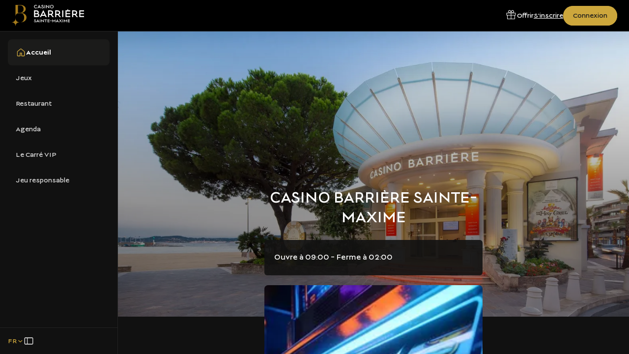

--- FILE ---
content_type: text/html;charset=utf-8
request_url: https://www.casinosbarriere.com/sainte-maxime
body_size: 98727
content:
<!DOCTYPE html><html  dir="ltr" lang="fr" translate="no" data-capo=""><head><meta charset="utf-8"><meta name="viewport" content="width=device-width, initial-scale=1"><title>Casino Barrière Sainte-Maxime : Jeux, spectacles, bars et restaurants | Casino Barrière</title><link nonce="w/qBmkYwL2uR5TXx7QZCXQ==" rel="preconnect" href="https://a.storyblok.com"><link nonce="w/qBmkYwL2uR5TXx7QZCXQ==" rel="preconnect" href="https://www.google.com" data-hid="49ecc67"><link nonce="w/qBmkYwL2uR5TXx7QZCXQ==" rel="preconnect" href="https://www.gstatic.com" crossorigin data-hid="6b38638"><script nonce="w/qBmkYwL2uR5TXx7QZCXQ==" src="https://www.google.com/recaptcha/api.js?onload=__vueRecaptchaLoaded&render=6Letj4wqAAAAABs1qAgnvnNC6ivy1FDWxvk1zYjx" async defer data-hid="4cb775a"></script><style nonce="w/qBmkYwL2uR5TXx7QZCXQ==">@charset "UTF-8";:root{--default-focus-color:#fff;--font-family-lucien:"Lucien";--font-family-georgia:"Georgia";--font-family-fouquets:"Fouquets";--font-family-tenorsans:"TenorSans";--font-size-10:10px;--font-size-12:12px;--font-size-14:14px;--font-size-16:16px;--font-size-18:18px;--font-size-20:20px;--font-size-24:24px;--font-size-28:28px;--font-size-32:32px;--font-size-36:36px;--font-size-40:40px;--font-size-44:44px;--font-size-48:48px;--font-size-56:56px;--font-size-64:64px;--font-size-72:72px;--font-weight-100:"Thin";--font-weight-200:"Extra Light";--font-weight-300:"Light";--font-weight-350:"Book";--font-weight-400:"Regular";--font-weight-500:"Medium";--font-weight-600:"Semi Bold";--font-weight-700:"Bold";--font-weight-800:"Extra Bold";--font-weight-900:"Black";--letter-spacing-0:0px;--letter-spacing-2:2px;--letter-spacing-4:4px;--line-height-12:12px;--line-height-16:16px;--line-height-20:20px;--line-height-24:24px;--line-height-28:28px;--line-height-32:32px;--line-height-36:36px;--line-height-40:40px;--line-height-44:44px;--line-height-48:48px;--line-height-56:56px;--line-height-64:64px;--line-height-72:72px;--line-height-80:80px;--color-brand-barriere-black:#1b1b1a;--color-brand-barriere-gold:#cda73c;--color-brand-barriere-white:#fff;--color-brand-fouquets-black:#111;--color-brand-fouquets-red:#ad1b2d;--color-brand-fouquets-white:#fff;--color-white:#fff;--color-grey-a-25:#fafafa;--color-grey-a-50:#f2f2f2;--color-grey-a-100:#e6e6e6;--color-grey-a-150:#d9d9d9;--color-grey-a-200:#ccc;--color-grey-a-250:#bfbfbf;--color-grey-a-300:#b2b2b2;--color-grey-a-350:#ababab;--color-grey-a-600:#666;--color-grey-a-650:#595959;--color-grey-a-700:#4d4d4d;--color-grey-a-750:#404040;--color-grey-a-800:#333;--color-grey-a-850:#262626;--color-grey-a-875:#212121;--color-grey-a-900:#1a1a1a;--color-grey-a-925:#141414;--color-grey-a-950:#111;--color-grey-a-975:#080808;--color-beige-a-50:#f7f5f3;--color-beige-a-75:#f1eeea;--color-beige-a-100:#ebe6e0;--color-blue-a-50:#e5f2ff;--color-blue-a-100:#cce5ff;--color-blue-a-150:#b2d9ff;--color-blue-a-200:#9cf;--color-blue-a-300:#66b2ff;--color-blue-a-650:#005dbc;--color-blue-a-700:#004c99;--color-blue-a-750:#003f80;--color-blue-a-800:#003266;--color-blue-a-850:#00264d;--color-blue-a-900:#001933;--color-green-a-100:#daf6ee;--color-green-a-150:#c1f0e2;--color-green-a-200:#b2e6d6;--color-green-a-250:#9fdfcc;--color-green-a-300:#8cd9c2;--color-green-a-800:#006647;--color-green-a-850:#004d35;--color-green-a-900:#003324;--color-green-a-950:#001a12;--color-orange-a-50:#fff1e5;--color-orange-a-100:#ffe2cc;--color-orange-a-150:#ffd4b2;--color-orange-a-200:#ffc599;--color-orange-a-250:#ffb780;--color-orange-a-700:#994200;--color-orange-a-750:#803700;--color-orange-a-850:#4d2100;--color-orange-a-900:#331600;--color-orange-a-950:#1a0b00;--color-red-a-50:#ffe9e5;--color-red-a-75:#ffe0db;--color-red-a-100:#ffd3cc;--color-red-a-150:#ffbdb2;--color-red-a-200:#ffa799;--color-red-a-250:#ff9180;--color-red-a-700:#a31600;--color-red-a-750:#801100;--color-red-a-850:#4d0a00;--color-red-a-900:#330700;--color-red-a-875❌:#420900;--color-red-a-950:#1a0300;--color-red-b-50:#fce9eb;--color-red-b-100:#f8d3d7;--color-red-b-125:#f6c6cb;--color-red-b-200:#f1a7af;--color-red-b-250:#ee919c;--color-red-b-300:#ea7b88;--color-red-b-625:#ad1b2d;--color-red-b-675:#921726;--color-red-b-725:#7c1320;--color-red-b-800:#580e17;--color-red-b-850:#420a11;--color-red-b-900:#2c070b;--color-red-c-250:#ff8080;--color-red-c-300:#f66;--color-red-c-350:#ff4d4d;--color-red-c-600:#c00;--color-red-c-650:#b20000;--color-red-c-700:#900;--color-yellow-a-50:#faf6eb;--color-yellow-a-100:#f4edd7;--color-yellow-a-150:#f0e5c6;--color-yellow-a-400:#d5b55d;--color-yellow-a-450:#d0ac49;--color-yellow-a-500:#cda73c;--color-yellow-a-750:#856100;--color-yellow-a-800:#664b00;--color-yellow-a-850:#4d3800;--color-yellow-a-900:#332500;--color-yellow-a-950:#1a1300;--border-size-0:0px;--border-size-1:1px;--border-size-2:2px;--border-size-8:8px;--border-radius-0:0px;--border-radius-2:2px;--border-radius-4:4px;--border-radius-6:6px;--border-radius-8:8px;--border-radius-12:12px;--border-radius-16:16px;--border-radius-24:24px;--border-radius-32:32px;--border-radius-40:40px;--border-radius-48:48px;--border-radius-100:100px;--opacity-0:0;--opacity-20:20;--opacity-40:40;--opacity-50:50;--opacity-80:80;--opacity-100:100;--spacing-0:0px;--spacing-2:2px;--spacing-4:4px;--spacing-6:6px;--spacing-8:8px;--spacing-10:10px;--spacing-12:12px;--spacing-16:16px;--spacing-24:24px;--spacing-32:32px;--spacing-40:40px;--spacing-48:48px;--spacing-56:56px;--spacing-72:72px;--spacing-80:80px;--spacing-96:96px;--size-0:0px;--size-2:2px;--size-4:4px;--size-8:8px;--size-12:12px;--size-16:16px;--size-20:20px;--size-24:24px;--size-32:32px;--size-36:36px;--size-40:40px;--size-44:44px;--size-48:48px;--size-56:56px;--size-72:72px;--size-80:80px;--size-96:96px}</style><style nonce="w/qBmkYwL2uR5TXx7QZCXQ==">:root{--default-focus-color:#fff}@font-face{font-display:swap;font-family:Lucien;font-stretch:normal;font-style:normal;font-weight:200;src:url(/fonts/lucien-light.woff2) format("woff2")}@font-face{font-display:swap;font-family:Lucien;font-stretch:normal;font-style:normal;font-weight:300;src:url(/fonts/lucien-book.woff2) format("woff2")}@font-face{font-display:swap;font-family:Lucien;font-stretch:normal;font-style:normal;font-weight:400;src:url(/fonts/lucien-regular.woff2) format("woff2")}@font-face{font-display:swap;font-family:Lucien;font-stretch:normal;font-style:normal;font-weight:700;src:url(/fonts/lucien-bold.woff2) format("woff2")}@font-face{font-display:swap;font-family:Fouquets;font-stretch:normal;font-style:normal;font-weight:400;src:url(/fonts/fouquets-v.beta-regular.woff2) format("woff2")}@font-face{font-display:swap;font-family:Fouquets;font-stretch:normal;font-style:normal;font-weight:700;src:url(/fonts/fouquets-v.beta-bold.woff2) format("woff2")}@font-face{font-display:swap;font-family:TenorSans;font-stretch:normal;font-style:normal;font-weight:400;src:url(/fonts/tenorsans-regular.woff2) format("woff2")}@font-face{font-display:swap;font-family:Bebas Neue;font-stretch:normal;font-style:normal;font-weight:400;src:url(/fonts/bebasneue-regular.woff2) format("woff2")}@font-face{font-display:swap;font-family:Jost;font-stretch:normal;font-style:normal;font-weight:400;src:url(/fonts/jost-regular.woff2) format("woff2")}@font-face{font-display:swap;font-family:Jost;font-stretch:normal;font-style:normal;font-weight:500;src:url(/fonts/jost-medium.woff2) format("woff2")}@font-face{font-display:swap;font-family:Jost;font-stretch:normal;font-style:normal;font-weight:600;src:url(/fonts/jost-semibold.woff2) format("woff2")}@font-face{font-display:swap;font-family:Wedding Gothic ATF;font-stretch:normal;font-style:normal;font-weight:300;src:url(/fonts/weddinggothic-light.woff2) format("woff2")}@font-face{font-display:swap;font-family:Wedding Gothic ATF;font-stretch:normal;font-style:normal;font-weight:400;src:url(/fonts/weddinggothic-regular.woff2) format("woff2")}@font-face{font-display:swap;font-family:Wedding Gothic ATF;font-stretch:normal;font-style:normal;font-weight:600;src:url(/fonts/weddinggothic-medium.woff2) format("woff2")}@font-face{font-display:swap;font-family:"Noto Serif Display";font-stretch:normal;font-style:normal;font-weight:300;src:url(/fonts/noto-serif-display-light-italic.woff2) format("woff2")}:root,body.brand--hotel{--text-5xl:2.5rem;--line-height-5xl:3rem;--text-4xl:2rem;--line-height-4xl:2.5rem;--text-3xl:1.875rem;--line-height-3xl:2.25rem;--text-2xl:1.5rem;--line-height-2xl:1.75rem;--text-xl:1.375rem;--line-height-xl:1.625rem;--text-lg:1.25rem;--line-height-lg:1.5rem;--text-md:1.125rem;--line-height-md:1.5rem;--text-sm:1rem;--line-height-sm:1.5rem;--text-xs:.875rem;--line-height-xs:1.25rem;--text-2xs:.75rem;--line-height-2xs:1.125rem;--text-3xs:.625rem;--line-height-3xs:1rem;--font-text:Jost,sans-serif;--font-title:Georgia,serif;--color-primary:#cda73c}body.brand--fouquets{--text-5xl:2.5rem;--line-height-5xl:3rem;--text-4xl:2rem;--line-height-4xl:2.5rem;--text-3xl:1.875rem;--line-height-3xl:2.25rem;--text-2xl:1.5rem;--line-height-2xl:1.75rem;--text-xl:1.375rem;--line-height-xl:1.625rem;--text-lg:1.25rem;--line-height-lg:1.5rem;--text-md:1.125rem;--line-height-md:1.5rem;--text-sm:1rem;--line-height-sm:1.5rem;--text-xs:.875rem;--line-height-xs:1.25rem;--text-2xs:.75rem;--line-height-2xs:1.125rem;--text-3xs:.625rem;--line-height-3xs:1rem;--font-text:Jost,sans-serif;--font-title:Georgia,serif;--color-primary:#ad1b2d}body.brand--fouquets26{--text-5xl:2.5rem;--line-height-5xl:3rem;--text-4xl:2rem;--line-height-4xl:2.5rem;--text-3xl:1.875rem;--line-height-3xl:2.25rem;--text-2xl:1.5rem;--line-height-2xl:1.75rem;--text-xl:1.375rem;--line-height-xl:1.625rem;--text-lg:1.25rem;--line-height-lg:1.5rem;--text-md:1.125rem;--line-height-md:1.5rem;--text-sm:1rem;--line-height-sm:1.5rem;--text-xs:.875rem;--line-height-xs:1.25rem;--text-2xs:.75rem;--line-height-2xs:1.125rem;--text-3xs:.625rem;--line-height-3xs:1rem;--font-text:Jost,sans-serif;--font-title:Wedding Gothic ATF,sans-serif;--color-primary:#cda73c}body.brand--casino{--text-5xl:2.5rem;--line-height-5xl:3rem;--text-4xl:2rem;--line-height-4xl:2.5rem;--text-3xl:1.875rem;--line-height-3xl:2.25rem;--text-2xl:1.5rem;--line-height-2xl:1.75rem;--text-xl:1.375rem;--line-height-xl:1.625rem;--text-lg:1.25rem;--line-height-lg:1.5rem;--text-md:1.125rem;--line-height-md:1.5rem;--text-sm:1rem;--line-height-sm:1.5rem;--text-xs:.875rem;--line-height-xs:1.25rem;--text-2xs:.75rem;--line-height-2xs:1.125rem;--text-3xs:.625rem;--line-height-3xs:1rem;--font-text:Lucien,sans-serif;--font-title:Lucien,sans-serif;--color-primary:#1b1b1a}body.brand--bornes-cvip{--text-5xl:2.5rem;--line-height-5xl:3rem;--text-4xl:2rem;--line-height-4xl:2.5rem;--text-3xl:1.875rem;--line-height-3xl:2.25rem;--text-2xl:1.5rem;--line-height-2xl:1.75rem;--text-xl:1.375rem;--line-height-xl:1.625rem;--text-lg:1.25rem;--line-height-lg:1.5rem;--text-md:1.125rem;--line-height-md:1.5rem;--text-sm:1rem;--line-height-sm:1.5rem;--text-xs:.875rem;--line-height-xs:1.25rem;--text-2xs:.75rem;--line-height-2xs:1.125rem;--text-3xs:.625rem;--line-height-3xs:1rem;--font-text:Lucien,sans-serif;--font-title:Lucien,sans-serif;--color-primary:#cda73c}body.brand--ciros{--text-5xl:2.5rem;--line-height-5xl:3rem;--text-4xl:2rem;--line-height-4xl:2.5rem;--text-3xl:1.875rem;--line-height-3xl:2.25rem;--text-2xl:1.5rem;--line-height-2xl:1.75rem;--text-xl:1.375rem;--line-height-xl:1.625rem;--text-lg:1.25rem;--line-height-lg:1.5rem;--text-md:1.125rem;--line-height-md:1.5rem;--text-sm:1rem;--line-height-sm:1.5rem;--text-xs:.875rem;--line-height-xs:1.25rem;--text-2xs:.75rem;--line-height-2xs:1.125rem;--text-3xs:.625rem;--line-height-3xs:1rem;--font-text:TenorSans,sans-serif;--font-title:TenorSans,sans-serif;--color-primary:#0f1d4d}body{padding:0}.nuxt-icon{margin-bottom:0!important}legend{float:left;margin:0;padding:0;width:100%}legend+*{clear:both}fieldset{border:0;margin:0;min-width:0;padding:.01em 0 0}body:not(:-moz-handler-blocked) fieldset{display:table-cell}.v-application{background-color:transparent!important}.sr-only{height:1px;margin:-1px;overflow:hidden;padding:0;position:absolute;width:1px;clip:rect(0,0,0,0);border-width:0;white-space:nowrap}.grecaptcha-badge{pointer-events:none;visibility:hidden}h1,h2,h3,h4,h5,h6{color:#1b1b1a;font-family:var(--font-title)}body.brand--ciros h1,body.brand--ciros h2,body.brand--ciros h3,body.brand--ciros h4,body.brand--ciros h5,body.brand--ciros h6{text-transform:uppercase}@media (min-width:768px){h1{font-size:var(--text-5xl);line-height:var(--line-height-5xl)}}body.brand--hotel h2{font-size:var(--text-3xl);line-height:var(--line-height-3xl)}@media (min-width:768px){body.brand--hotel h2{font-size:var(--text-5xl);line-height:var(--line-height-5xl)}}body.brand--fouquets h2{font-size:var(--text-3xl);line-height:var(--line-height-3xl)}@media (min-width:768px){body.brand--fouquets h2{font-size:var(--text-5xl);line-height:var(--line-height-5xl)}}p{font-family:var(--font-text)}a{color:inherit}.fade-transition-enter-active,.fade-transition-leave-active{transition-duration:.3s!important;transition-timing-function:cubic-bezier(.4,0,.2,1)!important}.fade-transition-move{transition-duration:.5s!important;transition-property:transform!important;transition-timing-function:cubic-bezier(.4,0,.2,1)!important}.fade-transition-enter-from,.fade-transition-leave-to{opacity:0!important}.fade-transition-enter-active,.fade-transition-leave-active{transition-property:opacity!important}.scroll-y-transition-enter-active,.scroll-y-transition-leave-active{transition-duration:.3s!important;transition-timing-function:cubic-bezier(.4,0,.2,1)!important}.scroll-y-transition-move{transition-duration:.5s!important;transition-property:transform!important;transition-timing-function:cubic-bezier(.4,0,.2,1)!important}.scroll-y-transition-enter-from,.scroll-y-transition-leave-to{opacity:0}.scroll-y-transition-enter-from{transform:translateY(-15px)}.scroll-y-transition-leave-to{transform:translateY(15px)}.scroll-y-transition-enter-active,.scroll-y-transition-leave-active{transition-property:transform,opacity!important}.fade-x-transition-enter-active,.fade-x-transition-leave-active{transition-duration:.3s!important;transition-timing-function:cubic-bezier(.4,0,.2,1)!important}.fade-x-transition-move{transition-duration:.5s!important;transition-property:transform!important;transition-timing-function:cubic-bezier(.4,0,.2,1)!important}.fade-x-transition-enter-from,.fade-x-transition-leave-to{opacity:0}.fade-x-transition-enter-from{transform:translate(15px)}.fade-x-transition-leave-to{transform:translate(-15px)}.fade-x-transition-enter-active,.fade-x-transition-leave-active{transition-property:transform,opacity!important}.slide-y-reverse-transition-enter-active,.slide-y-reverse-transition-leave-active{transition-duration:.3s!important;transition-timing-function:cubic-bezier(.4,0,.2,1)!important}.slide-y-reverse-transition-move{transition-duration:.5s!important;transition-property:transform!important;transition-timing-function:cubic-bezier(.4,0,.2,1)!important}.slide-y-reverse-transition-enter-from,.slide-y-reverse-transition-leave-to{opacity:0;transform:translateY(15px)}.slide-y-reverse-transition-enter-active,.slide-y-reverse-transition-leave-active{transition-property:transform,opacity!important}.v-icon{--v-icon-size-multiplier:1;align-items:center;display:inline-flex;font-feature-settings:"liga";height:1em;justify-content:center;letter-spacing:normal;line-height:1;min-width:1em;position:relative;text-align:center;text-indent:0;-webkit-user-select:none;-moz-user-select:none;user-select:none;vertical-align:middle;width:1em}.container{margin:0 auto;padding:0 24px;width:100%}@media (min-width:768px){.container{padding:0 24px}}@media (min-width:1024px){.container{padding:0 32px}}@media (min-width:1280px){.container{padding:0 64px}}@media (min-width:1440px){.container{max-width:1440px}}.container--fluid{padding:0}@media (max-width:1024px){.container--fluid-lg-down{padding:0}}@media (max-width:768px){.container--fluid-md-down{padding:0}}.offset-container-mobile{margin:0 -24px}@media (min-width:768px){.offset-container-mobile{margin:0}}.grid{-moz-column-gap:1rem;column-gap:1rem;display:grid;grid-template-columns:repeat(12,1fr)}@media (min-width:768px){.grid{-moz-column-gap:1.5rem;column-gap:1.5rem}}.grid--gap-sm{-moz-column-gap:1rem;column-gap:1rem}.grid--only-lg{display:block}@media (min-width:1024px){.grid--only-lg{display:grid}}.col-0{grid-column-end:span 0}.col-offset-0{grid-column-start:1}.row-0{grid-row-end:span 0}.row-offset-0{grid-row-start:1}.col-1{grid-column-end:span 1}.col-offset-1{grid-column-start:2}.row-1{grid-row-end:span 1}.row-offset-1{grid-row-start:2}.col-2{grid-column-end:span 2}.col-offset-2{grid-column-start:3}.row-2{grid-row-end:span 2}.row-offset-2{grid-row-start:3}.col-3{grid-column-end:span 3}.col-offset-3{grid-column-start:4}.row-3{grid-row-end:span 3}.row-offset-3{grid-row-start:4}.col-4{grid-column-end:span 4}.col-offset-4{grid-column-start:5}.row-4{grid-row-end:span 4}.row-offset-4{grid-row-start:5}.col-5{grid-column-end:span 5}.col-offset-5{grid-column-start:6}.row-5{grid-row-end:span 5}.row-offset-5{grid-row-start:6}.col-6{grid-column-end:span 6}.col-offset-6{grid-column-start:7}.row-6{grid-row-end:span 6}.row-offset-6{grid-row-start:7}.col-7{grid-column-end:span 7}.col-offset-7{grid-column-start:8}.row-7{grid-row-end:span 7}.row-offset-7{grid-row-start:8}.col-8{grid-column-end:span 8}.col-offset-8{grid-column-start:9}.row-8{grid-row-end:span 8}.row-offset-8{grid-row-start:9}.col-9{grid-column-end:span 9}.col-offset-9{grid-column-start:10}.row-9{grid-row-end:span 9}.row-offset-9{grid-row-start:10}.col-10{grid-column-end:span 10}.col-offset-10{grid-column-start:11}.row-10{grid-row-end:span 10}.row-offset-10{grid-row-start:11}.col-11{grid-column-end:span 11}.col-offset-11{grid-column-start:12}.row-11{grid-row-end:span 11}.row-offset-11{grid-row-start:12}.col-12{grid-column-end:span 12}.col-offset-12{grid-column-start:13}.row-12{grid-row-end:span 12}.row-offset-12{grid-row-start:13}@media (min-width:320px){.col-xs-0{grid-column-end:span 0}.col-offset-xs-0{grid-column-start:1}.row-xs-0{grid-row-end:span 0}.row-offset-xs-0{grid-row-start:1}.col-xs-1{grid-column-end:span 1}.col-offset-xs-1{grid-column-start:2}.row-xs-1{grid-row-end:span 1}.row-offset-xs-1{grid-row-start:2}.col-xs-2{grid-column-end:span 2}.col-offset-xs-2{grid-column-start:3}.row-xs-2{grid-row-end:span 2}.row-offset-xs-2{grid-row-start:3}.col-xs-3{grid-column-end:span 3}.col-offset-xs-3{grid-column-start:4}.row-xs-3{grid-row-end:span 3}.row-offset-xs-3{grid-row-start:4}.col-xs-4{grid-column-end:span 4}.col-offset-xs-4{grid-column-start:5}.row-xs-4{grid-row-end:span 4}.row-offset-xs-4{grid-row-start:5}.col-xs-5{grid-column-end:span 5}.col-offset-xs-5{grid-column-start:6}.row-xs-5{grid-row-end:span 5}.row-offset-xs-5{grid-row-start:6}.col-xs-6{grid-column-end:span 6}.col-offset-xs-6{grid-column-start:7}.row-xs-6{grid-row-end:span 6}.row-offset-xs-6{grid-row-start:7}.col-xs-7{grid-column-end:span 7}.col-offset-xs-7{grid-column-start:8}.row-xs-7{grid-row-end:span 7}.row-offset-xs-7{grid-row-start:8}.col-xs-8{grid-column-end:span 8}.col-offset-xs-8{grid-column-start:9}.row-xs-8{grid-row-end:span 8}.row-offset-xs-8{grid-row-start:9}.col-xs-9{grid-column-end:span 9}.col-offset-xs-9{grid-column-start:10}.row-xs-9{grid-row-end:span 9}.row-offset-xs-9{grid-row-start:10}.col-xs-10{grid-column-end:span 10}.col-offset-xs-10{grid-column-start:11}.row-xs-10{grid-row-end:span 10}.row-offset-xs-10{grid-row-start:11}.col-xs-11{grid-column-end:span 11}.col-offset-xs-11{grid-column-start:12}.row-xs-11{grid-row-end:span 11}.row-offset-xs-11{grid-row-start:12}.col-xs-12{grid-column-end:span 12}.col-offset-xs-12{grid-column-start:13}.row-xs-12{grid-row-end:span 12}.row-offset-xs-12{grid-row-start:13}}@media (min-width:640px){.col-sm-0{grid-column-end:span 0}.col-offset-sm-0{grid-column-start:1}.row-sm-0{grid-row-end:span 0}.row-offset-sm-0{grid-row-start:1}.col-sm-1{grid-column-end:span 1}.col-offset-sm-1{grid-column-start:2}.row-sm-1{grid-row-end:span 1}.row-offset-sm-1{grid-row-start:2}.col-sm-2{grid-column-end:span 2}.col-offset-sm-2{grid-column-start:3}.row-sm-2{grid-row-end:span 2}.row-offset-sm-2{grid-row-start:3}.col-sm-3{grid-column-end:span 3}.col-offset-sm-3{grid-column-start:4}.row-sm-3{grid-row-end:span 3}.row-offset-sm-3{grid-row-start:4}.col-sm-4{grid-column-end:span 4}.col-offset-sm-4{grid-column-start:5}.row-sm-4{grid-row-end:span 4}.row-offset-sm-4{grid-row-start:5}.col-sm-5{grid-column-end:span 5}.col-offset-sm-5{grid-column-start:6}.row-sm-5{grid-row-end:span 5}.row-offset-sm-5{grid-row-start:6}.col-sm-6{grid-column-end:span 6}.col-offset-sm-6{grid-column-start:7}.row-sm-6{grid-row-end:span 6}.row-offset-sm-6{grid-row-start:7}.col-sm-7{grid-column-end:span 7}.col-offset-sm-7{grid-column-start:8}.row-sm-7{grid-row-end:span 7}.row-offset-sm-7{grid-row-start:8}.col-sm-8{grid-column-end:span 8}.col-offset-sm-8{grid-column-start:9}.row-sm-8{grid-row-end:span 8}.row-offset-sm-8{grid-row-start:9}.col-sm-9{grid-column-end:span 9}.col-offset-sm-9{grid-column-start:10}.row-sm-9{grid-row-end:span 9}.row-offset-sm-9{grid-row-start:10}.col-sm-10{grid-column-end:span 10}.col-offset-sm-10{grid-column-start:11}.row-sm-10{grid-row-end:span 10}.row-offset-sm-10{grid-row-start:11}.col-sm-11{grid-column-end:span 11}.col-offset-sm-11{grid-column-start:12}.row-sm-11{grid-row-end:span 11}.row-offset-sm-11{grid-row-start:12}.col-sm-12{grid-column-end:span 12}.col-offset-sm-12{grid-column-start:13}.row-sm-12{grid-row-end:span 12}.row-offset-sm-12{grid-row-start:13}}@media (min-width:768px){.col-md-0{grid-column-end:span 0}.col-offset-md-0{grid-column-start:1}.row-md-0{grid-row-end:span 0}.row-offset-md-0{grid-row-start:1}.col-md-1{grid-column-end:span 1}.col-offset-md-1{grid-column-start:2}.row-md-1{grid-row-end:span 1}.row-offset-md-1{grid-row-start:2}.col-md-2{grid-column-end:span 2}.col-offset-md-2{grid-column-start:3}.row-md-2{grid-row-end:span 2}.row-offset-md-2{grid-row-start:3}.col-md-3{grid-column-end:span 3}.col-offset-md-3{grid-column-start:4}.row-md-3{grid-row-end:span 3}.row-offset-md-3{grid-row-start:4}.col-md-4{grid-column-end:span 4}.col-offset-md-4{grid-column-start:5}.row-md-4{grid-row-end:span 4}.row-offset-md-4{grid-row-start:5}.col-md-5{grid-column-end:span 5}.col-offset-md-5{grid-column-start:6}.row-md-5{grid-row-end:span 5}.row-offset-md-5{grid-row-start:6}.col-md-6{grid-column-end:span 6}.col-offset-md-6{grid-column-start:7}.row-md-6{grid-row-end:span 6}.row-offset-md-6{grid-row-start:7}.col-md-7{grid-column-end:span 7}.col-offset-md-7{grid-column-start:8}.row-md-7{grid-row-end:span 7}.row-offset-md-7{grid-row-start:8}.col-md-8{grid-column-end:span 8}.col-offset-md-8{grid-column-start:9}.row-md-8{grid-row-end:span 8}.row-offset-md-8{grid-row-start:9}.col-md-9{grid-column-end:span 9}.col-offset-md-9{grid-column-start:10}.row-md-9{grid-row-end:span 9}.row-offset-md-9{grid-row-start:10}.col-md-10{grid-column-end:span 10}.col-offset-md-10{grid-column-start:11}.row-md-10{grid-row-end:span 10}.row-offset-md-10{grid-row-start:11}.col-md-11{grid-column-end:span 11}.col-offset-md-11{grid-column-start:12}.row-md-11{grid-row-end:span 11}.row-offset-md-11{grid-row-start:12}.col-md-12{grid-column-end:span 12}.col-offset-md-12{grid-column-start:13}.row-md-12{grid-row-end:span 12}.row-offset-md-12{grid-row-start:13}}@media (min-width:1024px){.col-lg-0{grid-column-end:span 0}.col-offset-lg-0{grid-column-start:1}.row-lg-0{grid-row-end:span 0}.row-offset-lg-0{grid-row-start:1}.col-lg-1{grid-column-end:span 1}.col-offset-lg-1{grid-column-start:2}.row-lg-1{grid-row-end:span 1}.row-offset-lg-1{grid-row-start:2}.col-lg-2{grid-column-end:span 2}.col-offset-lg-2{grid-column-start:3}.row-lg-2{grid-row-end:span 2}.row-offset-lg-2{grid-row-start:3}.col-lg-3{grid-column-end:span 3}.col-offset-lg-3{grid-column-start:4}.row-lg-3{grid-row-end:span 3}.row-offset-lg-3{grid-row-start:4}.col-lg-4{grid-column-end:span 4}.col-offset-lg-4{grid-column-start:5}.row-lg-4{grid-row-end:span 4}.row-offset-lg-4{grid-row-start:5}.col-lg-5{grid-column-end:span 5}.col-offset-lg-5{grid-column-start:6}.row-lg-5{grid-row-end:span 5}.row-offset-lg-5{grid-row-start:6}.col-lg-6{grid-column-end:span 6}.col-offset-lg-6{grid-column-start:7}.row-lg-6{grid-row-end:span 6}.row-offset-lg-6{grid-row-start:7}.col-lg-7{grid-column-end:span 7}.col-offset-lg-7{grid-column-start:8}.row-lg-7{grid-row-end:span 7}.row-offset-lg-7{grid-row-start:8}.col-lg-8{grid-column-end:span 8}.col-offset-lg-8{grid-column-start:9}.row-lg-8{grid-row-end:span 8}.row-offset-lg-8{grid-row-start:9}.col-lg-9{grid-column-end:span 9}.col-offset-lg-9{grid-column-start:10}.row-lg-9{grid-row-end:span 9}.row-offset-lg-9{grid-row-start:10}.col-lg-10{grid-column-end:span 10}.col-offset-lg-10{grid-column-start:11}.row-lg-10{grid-row-end:span 10}.row-offset-lg-10{grid-row-start:11}.col-lg-11{grid-column-end:span 11}.col-offset-lg-11{grid-column-start:12}.row-lg-11{grid-row-end:span 11}.row-offset-lg-11{grid-row-start:12}.col-lg-12{grid-column-end:span 12}.col-offset-lg-12{grid-column-start:13}.row-lg-12{grid-row-end:span 12}.row-offset-lg-12{grid-row-start:13}}@media (min-width:1280px){.col-xl-0{grid-column-end:span 0}.col-offset-xl-0{grid-column-start:1}.row-xl-0{grid-row-end:span 0}.row-offset-xl-0{grid-row-start:1}.col-xl-1{grid-column-end:span 1}.col-offset-xl-1{grid-column-start:2}.row-xl-1{grid-row-end:span 1}.row-offset-xl-1{grid-row-start:2}.col-xl-2{grid-column-end:span 2}.col-offset-xl-2{grid-column-start:3}.row-xl-2{grid-row-end:span 2}.row-offset-xl-2{grid-row-start:3}.col-xl-3{grid-column-end:span 3}.col-offset-xl-3{grid-column-start:4}.row-xl-3{grid-row-end:span 3}.row-offset-xl-3{grid-row-start:4}.col-xl-4{grid-column-end:span 4}.col-offset-xl-4{grid-column-start:5}.row-xl-4{grid-row-end:span 4}.row-offset-xl-4{grid-row-start:5}.col-xl-5{grid-column-end:span 5}.col-offset-xl-5{grid-column-start:6}.row-xl-5{grid-row-end:span 5}.row-offset-xl-5{grid-row-start:6}.col-xl-6{grid-column-end:span 6}.col-offset-xl-6{grid-column-start:7}.row-xl-6{grid-row-end:span 6}.row-offset-xl-6{grid-row-start:7}.col-xl-7{grid-column-end:span 7}.col-offset-xl-7{grid-column-start:8}.row-xl-7{grid-row-end:span 7}.row-offset-xl-7{grid-row-start:8}.col-xl-8{grid-column-end:span 8}.col-offset-xl-8{grid-column-start:9}.row-xl-8{grid-row-end:span 8}.row-offset-xl-8{grid-row-start:9}.col-xl-9{grid-column-end:span 9}.col-offset-xl-9{grid-column-start:10}.row-xl-9{grid-row-end:span 9}.row-offset-xl-9{grid-row-start:10}.col-xl-10{grid-column-end:span 10}.col-offset-xl-10{grid-column-start:11}.row-xl-10{grid-row-end:span 10}.row-offset-xl-10{grid-row-start:11}.col-xl-11{grid-column-end:span 11}.col-offset-xl-11{grid-column-start:12}.row-xl-11{grid-row-end:span 11}.row-offset-xl-11{grid-row-start:12}.col-xl-12{grid-column-end:span 12}.col-offset-xl-12{grid-column-start:13}.row-xl-12{grid-row-end:span 12}.row-offset-xl-12{grid-row-start:13}}@media (min-width:1440px){.col-xxl-0{grid-column-end:span 0}.col-offset-xxl-0{grid-column-start:1}.row-xxl-0{grid-row-end:span 0}.row-offset-xxl-0{grid-row-start:1}.col-xxl-1{grid-column-end:span 1}.col-offset-xxl-1{grid-column-start:2}.row-xxl-1{grid-row-end:span 1}.row-offset-xxl-1{grid-row-start:2}.col-xxl-2{grid-column-end:span 2}.col-offset-xxl-2{grid-column-start:3}.row-xxl-2{grid-row-end:span 2}.row-offset-xxl-2{grid-row-start:3}.col-xxl-3{grid-column-end:span 3}.col-offset-xxl-3{grid-column-start:4}.row-xxl-3{grid-row-end:span 3}.row-offset-xxl-3{grid-row-start:4}.col-xxl-4{grid-column-end:span 4}.col-offset-xxl-4{grid-column-start:5}.row-xxl-4{grid-row-end:span 4}.row-offset-xxl-4{grid-row-start:5}.col-xxl-5{grid-column-end:span 5}.col-offset-xxl-5{grid-column-start:6}.row-xxl-5{grid-row-end:span 5}.row-offset-xxl-5{grid-row-start:6}.col-xxl-6{grid-column-end:span 6}.col-offset-xxl-6{grid-column-start:7}.row-xxl-6{grid-row-end:span 6}.row-offset-xxl-6{grid-row-start:7}.col-xxl-7{grid-column-end:span 7}.col-offset-xxl-7{grid-column-start:8}.row-xxl-7{grid-row-end:span 7}.row-offset-xxl-7{grid-row-start:8}.col-xxl-8{grid-column-end:span 8}.col-offset-xxl-8{grid-column-start:9}.row-xxl-8{grid-row-end:span 8}.row-offset-xxl-8{grid-row-start:9}.col-xxl-9{grid-column-end:span 9}.col-offset-xxl-9{grid-column-start:10}.row-xxl-9{grid-row-end:span 9}.row-offset-xxl-9{grid-row-start:10}.col-xxl-10{grid-column-end:span 10}.col-offset-xxl-10{grid-column-start:11}.row-xxl-10{grid-row-end:span 10}.row-offset-xxl-10{grid-row-start:11}.col-xxl-11{grid-column-end:span 11}.col-offset-xxl-11{grid-column-start:12}.row-xxl-11{grid-row-end:span 11}.row-offset-xxl-11{grid-row-start:12}.col-xxl-12{grid-column-end:span 12}.col-offset-xxl-12{grid-column-start:13}.row-xxl-12{grid-row-end:span 12}.row-offset-xxl-12{grid-row-start:13}}.prose .text-center{display:block;text-align:center;width:100%}.prose ul li{list-style-type:disc;padding-left:1rem;position:relative}.prose ul li p{display:inline}.prose ul li::marker{font-size:0}.prose ul li:before{background-color:var(--color-primary);border-radius:50%;content:"";display:block;height:8px;left:0;position:absolute;top:.5rem;width:8px}.prose ul{margin-top:1rem}.prose ol li,.prose ul li{margin-bottom:.5rem;margin-top:.5rem}.prose ol li p,.prose ul li p{margin:0}.prose ol li{list-style-position:inside}.prose ol li::marker{color:var(--color-primary)}.prose ol li p{display:inline}.prose .GlbButton,.prose .GlbLink{margin-top:1rem}.overtitle-fouquets{color:#ad1b2d;display:block;font-family:Fouquets,cursive;font-size:var(--text-3xl);font-weight:700;line-height:var(--line-height-3xl)}@media (min-width:768px){.overtitle-fouquets{font-size:var(--text-5xl);line-height:var(--line-height-5xl)}}body.brand--fouquets26 .overtitle-fouquets{color:#545454;font-family:"Noto Serif Display",serif;font-size:var(--text-2xl);font-style:italic;font-weight:300;line-height:var(--line-height-2xl);text-transform:none}@media (min-width:768px){body.brand--fouquets26 .overtitle-fouquets{font-size:var(--text-4xl);line-height:var(--line-height-4xl)}}.text-regular{font-weight:400}.text-bold{font-weight:600}.text-uppercase{text-transform:uppercase}html{box-sizing:border-box;overflow-y:scroll;-webkit-text-size-adjust:100%;-moz-tab-size:4;-o-tab-size:4;tab-size:4;word-break:normal}*,:after,:before{background-repeat:no-repeat}:after,:before{text-decoration:inherit;vertical-align:inherit}*{margin:0;padding:0}hr{height:0;overflow:visible}details,main{display:block}summary{display:list-item}small{font-size:80%}[hidden]{display:none}abbr[title]{border-bottom:none;text-decoration:underline;-webkit-text-decoration:underline dotted;text-decoration:underline dotted}a{background-color:transparent}a:active,a:hover{outline-width:0}code,kbd,pre,samp{font-family:monospace,monospace}pre{font-size:1em}b,strong{font-weight:bolder}sub,sup{font-size:75%;line-height:0;position:relative;vertical-align:baseline}sub{bottom:-.25em}sup{top:-.5em}input{border-radius:0}[disabled]{cursor:default}[type=number]::-webkit-inner-spin-button,[type=number]::-webkit-outer-spin-button{height:auto}[type=search]{-webkit-appearance:textfield;outline-offset:-2px}[type=search]::-webkit-search-cancel-button,[type=search]::-webkit-search-decoration{-webkit-appearance:none}textarea{overflow:auto;resize:vertical}button,input,optgroup,select,textarea{font:inherit}optgroup{font-weight:700}button{overflow:visible}button,select{text-transform:none}[role=button],[type=button],[type=reset],[type=submit],button{color:inherit;cursor:pointer}[type=button]::-moz-focus-inner,[type=reset]::-moz-focus-inner,[type=submit]::-moz-focus-inner,button::-moz-focus-inner{border-style:none;padding:0}[type=button]::-moz-focus-inner,[type=reset]::-moz-focus-inner,[type=submit]::-moz-focus-inner,button:-moz-focusring{outline:1px dotted ButtonText}[type=reset],[type=submit],button,html [type=button]{-webkit-appearance:button}button,input,select,textarea{background-color:transparent;border-style:none}select{-moz-appearance:none;-webkit-appearance:none}select::-ms-expand{display:none}select::-ms-value{color:currentColor}legend{border:0;color:inherit;display:table;max-width:100%;white-space:normal}::-webkit-file-upload-button{-webkit-appearance:button;color:inherit;font:inherit}::-ms-clear,::-ms-reveal{display:none}img{border-style:none}progress{vertical-align:baseline}@media screen{[hidden~=screen]{display:inherit}[hidden~=screen]:not(:active):not(:focus):not(:target){position:absolute!important;clip:rect(0 0 0 0)!important}}[aria-busy=true]{cursor:progress}[aria-controls]{cursor:pointer}[aria-disabled=true]{cursor:default}:root{-webkit-tap-highlight-color:transparent;-webkit-font-smoothing:antialiased;-moz-osx-font-smoothing:grayscale;touch-action:manipulation}*,:after,:before{box-sizing:border-box}body{background-color:#111;color:#fff;font-family:Lucien,sans-serif;font-size:16px;font-weight:400;line-height:1.5;margin:0;padding:64px 0 0}@media (min-width:1024px){body::-webkit-scrollbar{display:none}}main{background-color:#111;display:flex!important;flex-direction:column;gap:4rem;padding-top:4rem;position:relative;z-index:1}@media (min-width:768px){main{padding-top:5rem}}main>:empty{display:none}@media (min-width:768px){main{gap:5rem}}img{display:block;height:auto;max-width:100%}input[type=date]:-webkit-autofill,input[type=date]:-webkit-autofill:active,input[type=date]:-webkit-autofill:focus,input[type=date]:-webkit-autofill:hover,input[type=datetime-local]:-webkit-autofill,input[type=datetime-local]:-webkit-autofill:active,input[type=datetime-local]:-webkit-autofill:focus,input[type=datetime-local]:-webkit-autofill:hover,input[type=email]:-webkit-autofill,input[type=email]:-webkit-autofill:active,input[type=email]:-webkit-autofill:focus,input[type=email]:-webkit-autofill:hover,input[type=number]:-webkit-autofill,input[type=number]:-webkit-autofill:active,input[type=number]:-webkit-autofill:focus,input[type=number]:-webkit-autofill:hover,input[type=password]:-webkit-autofill,input[type=password]:-webkit-autofill:active,input[type=password]:-webkit-autofill:focus,input[type=password]:-webkit-autofill:hover,input[type=tel]:-webkit-autofill,input[type=tel]:-webkit-autofill:active,input[type=tel]:-webkit-autofill:focus,input[type=tel]:-webkit-autofill:hover,input[type=text]:-webkit-autofill,input[type=text]:-webkit-autofill:active,input[type=text]:-webkit-autofill:focus,input[type=text]:-webkit-autofill:hover,textarea:-webkit-autofill,textarea:-webkit-autofill:active,textarea:-webkit-autofill:focus,textarea:-webkit-autofill:hover{-webkit-transition:background-color 99999s ease-in-out 0s;transition:background-color 99999s ease-in-out 0s;-webkit-text-fill-color:#fff}h1,h2,h3,h4,h5,h6,p{margin-bottom:.5rem;margin-top:.5rem}h1,h2,h3,h4,h5,h6{color:#fff;font-weight:400}h1{font-size:var(--text-4xl);line-height:var(--line-height-4xl);text-transform:uppercase}h2{font-size:var(--text-2xl);line-height:var(--line-height-2xl)}@media (min-width:768px){h2{font-size:var(--text-3xl);line-height:var(--line-height-3xl)}}h3{font-size:var(--text-2xl);line-height:var(--line-height-2xl)}h4{font-size:var(--text-xl);line-height:var(--line-height-xl)}h5{font-size:var(--text-lg);line-height:var(--line-height-lg)}h6{font-size:var(--text-md);line-height:var(--line-height-md)}p{color:#a9a9a9;font-size:var(--text-sm);line-height:var(--line-height-sm)}a{color:#fff;cursor:pointer;text-decoration:none}</style><style nonce="w/qBmkYwL2uR5TXx7QZCXQ==">[data-v-14c53097]:root{--default-focus-color:#fff}@media (min-width:1024px){.CsnLayout[data-v-14c53097]{background-color:#000;display:flex;flex-direction:column;height:calc(100vh - 64px)}.CsnLayout__content[data-v-14c53097]{display:flex;flex:1;min-height:0}.CsnLayout__main[data-v-14c53097]{overflow-y:scroll;width:100%}}</style><style nonce="w/qBmkYwL2uR5TXx7QZCXQ==">[data-v-75830b0a]:root{--default-focus-color:#fff}.GlbPopin[data-v-75830b0a]{position:absolute;z-index:1005}</style><style nonce="w/qBmkYwL2uR5TXx7QZCXQ==">[data-v-071e6769]:root{--default-focus-color:#fff}.SkipToContent[data-v-071e6769]{--link-color:#000;background-color:#fff;display:flex;gap:2rem;left:-9999px;list-style-type:none;margin:0;padding:.75rem 2rem;position:absolute;width:100%;z-index:2000}.SkipToContent[data-v-071e6769] a,.SkipToContent[data-v-071e6769] button{color:#111;display:block;position:relative;text-decoration:underline}.SkipToContent[data-v-071e6769] a:before,.SkipToContent[data-v-071e6769] button:before{border:1px solid var(--link-color);border-radius:6px;bottom:-3px;content:"";display:block;left:-3px;opacity:0;pointer-events:none;position:absolute;right:-3px;top:-3px;transform:scale(.95);transition:all .3s ease}.SkipToContent[data-v-071e6769] a:focus-visible,.SkipToContent[data-v-071e6769] button:focus-visible{outline:none}.SkipToContent[data-v-071e6769] a:focus-visible:before,.SkipToContent[data-v-071e6769] button:focus-visible:before{opacity:1;transform:scale(1)}.SkipToContent[data-v-071e6769]:focus-within{left:0;right:0}body.brand--casino .SkipToContent[data-v-071e6769]{background-color:#111;--link-color:#cda73c}body.brand--casino .SkipToContent[data-v-071e6769] button,body.brand--casino .SkipToContent a[data-v-071e6769]{color:#cda73c}</style><style nonce="w/qBmkYwL2uR5TXx7QZCXQ==">[data-v-9962722c]:root{--default-focus-color:#fff}.GlbLink[data-v-9962722c]{--link-color:#000;--link-hover-color:#886616;--link-square-color:#696969;align-items:center;color:var(--link-color);display:inline-flex;font-weight:var(--647b9685);gap:.5rem;position:relative;-webkit-text-decoration:var(--5fefcb8e);text-decoration:var(--5fefcb8e);text-transform:var(--2a9f84ce);transition:color .3s ease;transition:all .3s ease;will-change:color,text-decoration}.GlbLink[data-v-9962722c]:before{border:1px solid var(--link-color);border-radius:6px;bottom:-3px;content:"";display:block;left:-3px;opacity:0;pointer-events:none;position:absolute;right:-3px;top:-3px;transform:scale(.95);transition:all .3s ease}.GlbLink[data-v-9962722c]:focus-visible{outline:none}.GlbLink[data-v-9962722c]:focus-visible:before{opacity:1;transform:scale(1)}@media (hover:hover){.GlbLink[data-v-9962722c]:active,.GlbLink[data-v-9962722c]:hover{color:var(--link-hover-color);text-decoration:underline}}body[class*=brand--] .GlbLink.GlbLink--grey200[data-v-9962722c]{--link-color:#dedede}body[class*=brand--] .GlbLink.GlbLink--grey400[data-v-9962722c]{--link-color:#a9a9a9}body[class*=brand--] .GlbLink.GlbLink--grey500[data-v-9962722c]{--link-color:#696969}body[class*=brand--] .GlbLink.GlbLink--grey600[data-v-9962722c]{--link-color:#545454}body[class*=brand--] .GlbLink.GlbLink--grey950[data-v-9962722c]{--link-color:#111}.GlbLink.GlbLink--tertiary[data-v-9962722c]{--link-color:#cda73c;--link-hover-color:#886616;--link-square-color:#cda73c}@media (hover:hover){.GlbLink.GlbLink--tertiary.GlbLink--icon-in-square:active .GlbLink__icon[data-v-9962722c],.GlbLink.GlbLink--tertiary.GlbLink--icon-in-square:hover .GlbLink__icon[data-v-9962722c]{color:#1b1b1a}}.GlbLink--inverse[data-v-9962722c]{--link-square-color:#fff;--link-color:#fff}@media (hover:hover){.GlbLink--inverse.GlbLink--icon-in-square:active .GlbLink__icon[data-v-9962722c],.GlbLink--inverse.GlbLink--icon-in-square:hover .GlbLink__icon[data-v-9962722c]{color:#1b1b1a}}body.brand--fouquets .GlbLink[data-v-9962722c]{--link-square-color:#ad1b2d;--link-hover-color:#ad1b2d}@media (hover:hover){body.brand--fouquets .GlbLink.GlbLink--icon-in-square[data-v-9962722c]:active,body.brand--fouquets .GlbLink.GlbLink--icon-in-square[data-v-9962722c]:hover{color:var(--link-color)}body.brand--fouquets .GlbLink.GlbLink--icon-in-square:active .GlbLink__icon[data-v-9962722c],body.brand--fouquets .GlbLink.GlbLink--icon-in-square:hover .GlbLink__icon[data-v-9962722c]{background-color:#ad1b2d;color:#fff}}body.brand--ciros .GlbLink[data-v-9962722c]{--link-color:#0f1d4d;--link-square-color:#0f1d4d;--link-hover-color:#bb9322;text-transform:uppercase}@media (hover:hover){body.brand--ciros .GlbLink.GlbLink--icon-in-square[data-v-9962722c]:active,body.brand--ciros .GlbLink.GlbLink--icon-in-square[data-v-9962722c]:hover{color:var(--link-color)}body.brand--ciros .GlbLink.GlbLink--icon-in-square:active .GlbLink__icon[data-v-9962722c],body.brand--ciros .GlbLink.GlbLink--icon-in-square:hover .GlbLink__icon[data-v-9962722c]{background-color:#0f1d4d;color:#fff}}body.brand--ciros .GlbLink.GlbLink--secondary[data-v-9962722c]{--link-square-color:#fff;--link-color:#fff;text-transform:uppercase}@media (hover:hover){body.brand--ciros .GlbLink.GlbLink--secondary.GlbLink--icon-in-square:active .GlbLink__icon[data-v-9962722c],body.brand--ciros .GlbLink.GlbLink--secondary.GlbLink--icon-in-square:hover .GlbLink__icon[data-v-9962722c]{color:#0f1d4d}}body.brand--casino .GlbLink[data-v-9962722c]{--link-color:#cda73c;--link-square-color:#cda73c;--link-hover-color:#cda73c}body.brand--casino .GlbLink.GlbLink--icon-in-square .GlbLink__icon[data-v-9962722c]{border-radius:20px;width:40px}body.brand--casino .GlbLink.GlbLink--icon-in-square .GlbLink__icon[data-v-9962722c]:before{border-radius:24px}body.brand--casino .GlbLink.GlbLink--icon-in-square .GlbLink__icon .v-icon[data-v-9962722c]{width:40px}@media (hover:hover){body.brand--casino .GlbLink.GlbLink--icon-in-square[data-v-9962722c]:active,body.brand--casino .GlbLink.GlbLink--icon-in-square[data-v-9962722c]:hover{color:var(--link-color)}body.brand--casino .GlbLink.GlbLink--icon-in-square:active .GlbLink__icon[data-v-9962722c],body.brand--casino .GlbLink.GlbLink--icon-in-square:hover .GlbLink__icon[data-v-9962722c]{background-color:#cda73c;color:#1b1b1a}}body.brand--casino .GlbLink.GlbLink--secondary[data-v-9962722c]{--link-square-color:#fff;--link-color:#fff}@media (hover:hover){body.brand--casino .GlbLink.GlbLink--secondary.GlbLink--icon-in-square:active .GlbLink__icon[data-v-9962722c],body.brand--casino .GlbLink.GlbLink--secondary.GlbLink--icon-in-square:hover .GlbLink__icon[data-v-9962722c]{color:#1b1b1a}}.GlbLink--icon-in-square[data-v-9962722c]:before{display:none}@media (hover:hover){.GlbLink--icon-in-square[data-v-9962722c]:active,.GlbLink--icon-in-square[data-v-9962722c]:hover{color:var(--link-color);text-decoration:none}.GlbLink--icon-in-square:active .GlbLink__icon[data-v-9962722c],.GlbLink--icon-in-square:hover .GlbLink__icon[data-v-9962722c]{background-color:var(--link-color);color:#fff}}.GlbLink--icon-in-square[data-v-9962722c]:focus-visible{box-shadow:none}.GlbLink--icon-in-square:focus-visible .GlbLink__icon[data-v-9962722c]:before{opacity:1;transform:scale(1)}.GlbLink--icon-in-square .GlbLink__icon[data-v-9962722c]{border-radius:4px;box-shadow:inset 0 0 0 1px var(--link-square-color);position:relative;transition:all .3s ease}.GlbLink--icon-in-square .GlbLink__icon .v-icon[data-v-9962722c]{height:40px;padding:.875rem;width:44px}.GlbLink--icon-in-square .GlbLink__icon[data-v-9962722c]:before{border:1px solid var(--link-square-color);border-radius:6px;bottom:-3px;content:"";display:block;left:-3px;opacity:0;pointer-events:none;position:absolute;right:-3px;top:-3px;transform:scale(.95);transition:all .3s ease}.GlbLink--xs .GlbLink__text[data-v-9962722c]{font-size:var(--text-xs);line-height:var(--line-height-xs)}.GlbLink--2xs .GlbLink__text[data-v-9962722c]{font-size:var(--text-2xs);line-height:var(--line-height-2xs)}.GlbLink--centered[data-v-9962722c]{display:block;position:relative;text-align:center}.GlbLink--centered .GlbLink__icon[data-v-9962722c]{position:absolute}.GlbLink--centered .GlbLink__icon--left[data-v-9962722c]{left:0}.GlbLink--centered .GlbLink__icon--right[data-v-9962722c]{right:0}.GlbLink--animated .GlbLink__icon--right[data-v-9962722c]{right:0;transition:right .3s ease}@media (hover:hover){.GlbLink--animated:hover .GlbLink__icon--right[data-v-9962722c]{right:-5px}}.GlbLink--full-width[data-v-9962722c]{align-items:center;display:flex;justify-content:space-between;width:100%}</style><style nonce="w/qBmkYwL2uR5TXx7QZCXQ==">[data-v-ebf5974f]:root{--default-focus-color:#fff}.SearchTrigger__button[data-v-ebf5974f]{font-weight:400}.SearchTrigger[data-v-ebf5974f]{background-color:#12121280;border-radius:6px;container-type:inline-size;cursor:pointer;padding:.5rem}.SearchTrigger__content[data-v-ebf5974f]{align-items:center;background-color:#fff;border-radius:6px;color:#8d6710;display:flex;justify-content:space-between;padding:.5rem .75rem}.SearchTrigger__placeholder[data-v-ebf5974f]{font-size:var(--text-xs);line-height:var(--line-height-xs)}.SearchTrigger .SearchTrigger__button[data-v-ebf5974f]{display:none}@container (min-width: 500px){.SearchTrigger .SearchTrigger__button[data-v-ebf5974f]{display:inline-flex}.SearchTrigger .SearchTrigger__button-small[data-v-ebf5974f]{display:none}}.SearchForm[data-v-ebf5974f]{background-color:#111;height:auto;width:100vw}</style><style nonce="w/qBmkYwL2uR5TXx7QZCXQ==">:root{--default-focus-color:#fff}.GlbDialog{position:relative}.GlbDialog__wrapper{align-items:center;bottom:0;display:flex;justify-content:center;left:0;padding:1rem;position:fixed;right:0;top:0;z-index:1051}.GlbDialog__wrapper--fullscreen{padding:0}.GlbDialog__backdrop{background-color:#111;bottom:0;left:0;opacity:.8;position:fixed;right:0;top:0;z-index:1050}.GlbDialog__panel{max-height:100%;overflow:hidden;overflow-y:auto;width:100%}.GlbDialog__panel::-webkit-scrollbar{display:none}.GlbDialog__panel--fullscreen{height:100vh;width:100vw}@supports (height:100dvh){.GlbDialog__panel--fullscreen{height:100dvh}}</style><style nonce="w/qBmkYwL2uR5TXx7QZCXQ==">[data-v-bd6d9fea]:root{--default-focus-color:#fff}.SbHero__news-carousel[data-v-bd6d9fea] .CarouselPagination{text-align:center}</style><style nonce="w/qBmkYwL2uR5TXx7QZCXQ==">[data-v-644a4377]:root{--default-focus-color:#fff}.Hero[data-v-644a4377]{margin-top:-4rem;position:relative}@media (min-width:768px){.Hero[data-v-644a4377]{margin-top:-5rem}}.Hero__visual[data-v-644a4377]{height:410px;overflow:hidden;position:relative}@media (min-width:768px){.Hero__visual[data-v-644a4377]{height:580px}}.Hero__visual[data-v-644a4377]:before{background:linear-gradient(1turn,rgba(0,0,0,.4) 38.65%,transparent 93.97%);bottom:0;content:"";display:block;height:100%;left:0;position:absolute;right:0;z-index:1}.Hero--darker .Hero__visual[data-v-644a4377]:before{background:linear-gradient(1turn,rgba(0,0,0,.4) 38.65%,transparent 93.97%),linear-gradient(0deg,#00000080,#00000080)}.Hero__image[data-v-644a4377],.Hero__image-mobile[data-v-644a4377],.Hero__video[data-v-644a4377],.Hero__video-mobile[data-v-644a4377]{height:100%;left:0;-o-object-fit:cover;object-fit:cover;position:absolute;top:0;width:100%}@media (min-width:768px){.Hero__image--mobile[data-v-644a4377]{display:none}}.Hero__image--desktop[data-v-644a4377]{display:none}@media (min-width:768px){.Hero__image--desktop[data-v-644a4377]{display:block}}.Hero__controls[data-v-644a4377]{bottom:20px;display:none;position:absolute;right:20px;z-index:2}@media (min-width:768px){.Hero__controls[data-v-644a4377]{display:flex}}.Hero__controls[data-v-644a4377]>*{margin:0 .25rem}.Hero__content[data-v-644a4377]{bottom:50px;left:50%;position:absolute;transform:translate(-50%);width:100%;z-index:1}@media (min-width:768px){.Hero__content[data-v-644a4377]{bottom:84px}}.Hero__text[data-v-644a4377]{margin:0 0 1.5rem;text-align:center}.Hero__news[data-v-644a4377]{margin-top:1.5rem;pointer-events:none;z-index:2}.Hero__news[data-v-644a4377]>*{pointer-events:auto}.Hero__news.stick-preview[data-v-644a4377]{margin-bottom:-1.5rem;margin-top:0;position:relative;top:-1.5rem}@media (min-width:768px){.Hero__news[data-v-644a4377],.Hero__news.stick-preview[data-v-644a4377]{margin-bottom:-4rem;top:-4rem}.Hero__news[data-v-644a4377]{margin-top:0;position:relative}}</style><style nonce="w/qBmkYwL2uR5TXx7QZCXQ==">:root{--default-focus-color:#fff}body.brand--casino .expandable-paragraph__toggle{color:#a9a9a9!important;will-change:color}@media (hover:hover){body.brand--casino .expandable-paragraph__toggle:active,body.brand--casino .expandable-paragraph__toggle:hover{color:#cda73c!important}}body.brand--fouquets .expandable-paragraph__toggle{will-change:color}@media (hover:hover){body.brand--fouquets .expandable-paragraph__toggle:active,body.brand--fouquets .expandable-paragraph__toggle:hover{color:#ad1b2d!important}}</style><style nonce="w/qBmkYwL2uR5TXx7QZCXQ==">[data-v-ff57476e]:root{--default-focus-color:#fff}.RichText[data-v-ff57476e] .GlbButton{margin:.5rem}@media (min-width:768px){.RichText[data-v-ff57476e] .GlbButton{margin:2rem .5rem}}.RichText[data-v-ff57476e]>:first-child{margin-top:0}.RichText[data-v-ff57476e]>:last-child{margin-bottom:0}body.brand--casino .RichText[data-v-ff57476e] a:not(.GlbButton):not(.GlbLink){color:#a9a9a9;cursor:pointer;text-decoration:underline;will-change:color}@media (hover:hover){body.brand--casino .RichText[data-v-ff57476e] a:not(.GlbButton):not(.GlbLink):active,body.brand--casino .RichText[data-v-ff57476e] a:not(.GlbButton):not(.GlbLink):hover{color:#cda73c}}body.brand--casino .RichText[data-v-ff57476e] p{color:#a9a9a9}body.brand--casino .RichText[data-v-ff57476e] p a{color:#a9a9a9;cursor:pointer;text-decoration:underline;will-change:color}@media (hover:hover){body.brand--casino .RichText[data-v-ff57476e] p a:active,body.brand--casino .RichText[data-v-ff57476e] p a:hover{color:#cda73c}}body.brand--casino .RichText[data-v-ff57476e] ol,body.brand--casino .RichText[data-v-ff57476e] ul{margin-left:1.5rem}body.brand--casino .RichText[data-v-ff57476e] ol li::marker,body.brand--casino .RichText[data-v-ff57476e] ul li::marker{color:#a9a9a9}body.brand--casino .RichText[data-v-ff57476e] ol>li{margin-bottom:1rem;padding-left:.25rem}body.brand--casino .RichText[data-v-ff57476e] ol>li p:first-child{color:#dedede;font-size:var(--text-lg);line-height:var(--line-height-lg);margin-bottom:.75rem}body.brand--casino .RichText[data-v-ff57476e] ol>li::marker{color:#cda73c;font-size:var(--text-lg);line-height:var(--line-height-lg);padding-right:1rem}.RichText--reset-margin h1[data-v-ff57476e],.RichText--reset-margin h2[data-v-ff57476e],.RichText--reset-margin h3[data-v-ff57476e],.RichText--reset-margin h4[data-v-ff57476e],.RichText--reset-margin h5[data-v-ff57476e],.RichText--reset-margin h6[data-v-ff57476e],.RichText--reset-margin p[data-v-ff57476e]{margin:0}[data-v-ff57476e] #more{display:none}[data-v-ff57476e] .expandable-paragraph__toggle{color:#1b1b1a;font-family:Lucien,sans-serif;text-decoration:underline;transition:color .3s ease;will-change:color}@media (hover:hover){[data-v-ff57476e] .expandable-paragraph__toggle:active,[data-v-ff57476e] .expandable-paragraph__toggle:hover{color:#886616}}@media (hover:hover){body.brand--fouquets[data-v-ff57476e] .expandable-paragraph__toggle:active,body.brand--fouquets[data-v-ff57476e] .expandable-paragraph__toggle:hover{color:#ad1b2d}}</style><style nonce="w/qBmkYwL2uR5TXx7QZCXQ==">[data-v-b5406d8b]:root{--default-focus-color:#fff}.CasinoHours[data-v-b5406d8b]{background-color:#121212e6;border-radius:6px;container-type:inline-size;padding:.5rem}.CasinoHours__content[data-v-b5406d8b]{align-items:center;border-radius:6px;display:flex;justify-content:space-between;padding:.5rem .75rem}.CasinoHours__opening-hours[data-v-b5406d8b]{color:#fff}</style><style nonce="w/qBmkYwL2uR5TXx7QZCXQ==">[data-v-b7823361]:root{--default-focus-color:#fff}.container-fluid[data-v-b7823361]{margin:0 auto;max-width:1440px}@media (min-width:768px){.CarouselContainer[data-v-b7823361]{overflow:var(--2c0f6314)}}.CarouselContainer__relative[data-v-b7823361]{position:relative}.CarouselContainer__overflow[data-v-b7823361]{overflow:hidden}.CarouselContainer__title[data-v-b7823361]{font-size:var(--text-2xl);line-height:var(--line-height-2xl);margin-bottom:.5rem;margin-top:0}@media (min-width:768px){.CarouselContainer__title[data-v-b7823361]{font-size:var(--text-3xl);line-height:var(--line-height-3xl)}}.CarouselContainer__wrapper[data-v-b7823361]{will-change:transform}.CarouselContainer__wrapper[data-v-b7823361] .swiper-slide{margin-right:calc(var(--2582fd82)*1px);width:calc((100% - (var(--78d5f4c0) - 1)*var(--2582fd82)*1px)/var(--78d5f4c0))}@media (min-width:640px){.CarouselContainer__wrapper[data-v-b7823361] .swiper-slide{margin-right:calc(var(--ede86992)*1px);width:calc((100% - (var(--78d5f4c0) - 1)*var(--ede86992)*1px)/var(--78d5f4c0))}}@media (min-width:768px){.CarouselContainer__wrapper[data-v-b7823361] .swiper-slide{width:calc((100% - (var(--7f721772) - 1)*var(--ede86992)*1px)/var(--7f721772))}}@media (min-width:1024px){.CarouselContainer__wrapper[data-v-b7823361] .swiper-slide{width:calc((100% - (var(--7f71ae56) - 1)*var(--ede86992)*1px)/var(--7f71ae56))}}.CarouselContainer[data-v-b7823361] .swiper-button-lock,.CarouselContainer[data-v-b7823361] .swiper-pagination-lock{display:none}body.brand--bornes-cvip .CarouselContainer h2[data-v-b7823361],body.brand--casino .CarouselContainer h2[data-v-b7823361]{margin-bottom:1rem}body.brand--bornes-cvip .CarouselContainer[data-v-b7823361]{transform:scale(1)}body.brand--bornes-cvip .CarouselContainer .CarouselContainer__relative[data-v-b7823361]{overflow:hidden}body.brand--bornes-cvip .CarouselContainer__overflow[data-v-b7823361]{overflow:visible}</style><style nonce="w/qBmkYwL2uR5TXx7QZCXQ==">[data-v-fe3e1b81]:root{--default-focus-color:#fff}.swiper-slide[data-v-fe3e1b81]{align-self:stretch;height:auto}</style><style nonce="w/qBmkYwL2uR5TXx7QZCXQ==">[data-v-ca8898f2]:root{--default-focus-color:#fff}.PagePreview__container[data-v-ca8898f2]{container-type:inline-size}@media (max-width:768px){.PagePreview--small-rwd[data-v-ca8898f2]{container-type:inherit}}.PagePreview[data-v-ca8898f2]{-webkit-backdrop-filter:blur(10px);backdrop-filter:blur(10px);background-color:#00000080;border-radius:8px;display:flex;flex-direction:column;overflow:hidden;position:relative;width:100%}.PagePreview[data-v-ca8898f2]:before{border:1px solid var(--default-focus-color);border-radius:8px;bottom:0;content:"";display:block;left:0;opacity:0;pointer-events:none;position:absolute;right:0;top:0;transform:scale(.95)}.PagePreview[data-v-ca8898f2]:focus-visible{outline:none}.PagePreview[data-v-ca8898f2]:focus-visible:before{opacity:1;transform:scale(1)}@container (min-width: 440px){.PagePreview[data-v-ca8898f2]{flex-direction:row}}@media (max-width:768px){.PagePreview--small-rwd .PagePreview[data-v-ca8898f2]{flex-direction:row;gap:.75rem;padding:.75rem}}.PagePreview--small-rwd .PagePreview .PagePreview__title[data-v-ca8898f2]{font-size:var(--text-md);line-height:var(--line-height-md);margin:0}@media (min-width:768px){.PagePreview--small-rwd .PagePreview .PagePreview__title[data-v-ca8898f2]{font-size:var(--text-2xl);line-height:var(--line-height-2xl)}}@media (min-width:1024px){.PagePreview--small-rwd .PagePreview .PagePreview__title[data-v-ca8898f2]{margin-bottom:.5rem}}.PagePreview__content[data-v-ca8898f2]{align-items:flex-start;display:flex;flex:1;flex-direction:column;gap:1rem;justify-content:space-between;padding:1.5rem}@media (max-width:768px){.PagePreview--small-rwd .PagePreview__content[data-v-ca8898f2]{flex:1;padding:0}}@container (min-width: 440px){.PagePreview__content[data-v-ca8898f2]{gap:1.5rem}}.PagePreview__image[data-v-ca8898f2]{aspect-ratio:16/9;display:block;-o-object-fit:cover;object-fit:cover;-o-object-position:center;object-position:center;order:-1;width:100%}@container (min-width: 440px){.PagePreview__image[data-v-ca8898f2]{aspect-ratio:8/10;order:0;width:195px}}@media (max-width:768px){.PagePreview--small-rwd .PagePreview__image[data-v-ca8898f2]{aspect-ratio:unset;border-radius:4px;height:68px;width:68px}}.PagePreview__image img[data-v-ca8898f2]{aspect-ratio:16/9;display:block;-o-object-fit:cover;object-fit:cover;-o-object-position:center;object-position:center;width:100%}@container (min-width: 440px){.PagePreview__image img[data-v-ca8898f2]{height:100%;width:195px}}@media (max-width:768px){.PagePreview--small-rwd .PagePreview__image img[data-v-ca8898f2]{aspect-ratio:1/1;border-radius:4px;max-width:68px}}.PagePreview__subtitle[data-v-ca8898f2]{color:#dedede;font-family:Bebas Neue,sans-serif;margin-bottom:.375rem;margin-top:0}@media (max-width:768px){.PagePreview--small-rwd .PagePreview__subtitle[data-v-ca8898f2]{margin-bottom:.125rem}}.PagePreview__title[data-v-ca8898f2]{color:#cda73c;font-size:var(--text-lg);font-weight:600;line-height:var(--line-height-lg);margin-top:0}@container (min-width: 440px){.PagePreview__title[data-v-ca8898f2]{font-size:var(--text-2xl);line-height:var(--line-height-2xl)}}.PagePreview__description[data-v-ca8898f2]{color:#dedede;margin-bottom:0;margin-top:1rem}@media (max-width:768px){.PagePreview--small-rwd .PagePreview__description[data-v-ca8898f2]{font-size:var(--text-xs);line-height:var(--line-height-xs)}}</style><style nonce="w/qBmkYwL2uR5TXx7QZCXQ==">[data-v-003f5e1e]:root{--default-focus-color:#fff}.GlbButton[data-v-003f5e1e]{--button-bg-color:#1b1b1a;--button-border-color:#1b1b1a;--button-color:#fff;--button-hover-bg-color:transparent;--button-hover-border-color:#1b1b1a;--button-hover-color:#000;--button-height:40px;--button-rounded:4px;align-items:center;-webkit-backdrop-filter:blur(4px);backdrop-filter:blur(4px);background-color:var(--button-bg-color);border:none;border-radius:var(--button-rounded);box-shadow:inset 0 0 0 1px var(--button-border-color,transparent);color:var(--button-color);cursor:pointer;display:inline-flex;gap:.5rem;justify-content:center;min-height:var(--button-height);min-width:var(--4147d07e);padding:.5rem 1.25rem;position:relative;transition:all .3s ease;will-change:background-color,color,box-shadow}.GlbButton[data-v-003f5e1e]:before{border:1px solid var(--button-border-color);border-radius:calc(var(--button-rounded) + 2px);bottom:-3px;content:"";display:block;left:-3px;opacity:0;pointer-events:none;position:absolute;right:-3px;top:-3px;transform:scale(.95);transition:all .3s ease}.GlbButton[data-v-003f5e1e]:focus-visible{outline:none}.GlbButton[data-v-003f5e1e]:focus-visible:before{opacity:1;transform:scale(1)}.GlbButton__content[data-v-003f5e1e]{font-size:var(--text-xs);line-height:var(--line-height-xs)}.GlbButton__content[data-v-003f5e1e]:before{content:"";display:table;margin-bottom:-.3785em}.GlbButton__content[data-v-003f5e1e]:after{content:"";display:table;margin-top:-.4975em}.GlbButton__icon-loader[data-v-003f5e1e]{left:50%;opacity:0;pointer-events:none;position:absolute;top:50%;transform:translate(-50%,-50%)}.GlbButton__icon[data-v-003f5e1e],.GlbButton__icon-loader[data-v-003f5e1e]{transition:opacity .3s ease}@media (hover:hover){.GlbButton[data-v-003f5e1e]:active,.GlbButton[data-v-003f5e1e]:hover{background-color:var(--button-hover-bg-color);box-shadow:inset 0 0 0 1px var(--button-hover-border-color);color:var(--button-hover-color)}}.GlbButton--outlined[data-v-003f5e1e]{background-color:transparent;box-shadow:inset 0 0 0 1px var(--button-bg-color);color:var(--button-secondary-text-color,var(--button-bg-color));will-change:color,background-color,box-shadow}@media (hover:hover){.GlbButton--outlined[data-v-003f5e1e]:active,.GlbButton--outlined[data-v-003f5e1e]:hover{background:var(--button-bg-color);box-shadow:inset 0 0 0 1px var(--button-hover-bg-color);color:var(--button-color)}}.GlbButton--outlined-dark[data-v-003f5e1e]{background-color:#0000008c;box-shadow:inset 0 0 0 1px var(--button-bg-color);color:var(--button-secondary-text-color,var(--button-bg-color));will-change:color,background-color,box-shadow}@media (hover:hover){.GlbButton--outlined-dark[data-v-003f5e1e]:active,.GlbButton--outlined-dark[data-v-003f5e1e]:hover{background:var(--button-bg-color);box-shadow:inset 0 0 0 1px var(--button-hover-bg-color);color:var(--button-color)}}.GlbButton--outlined-squared[data-v-003f5e1e]{background-color:transparent;border-radius:0;box-shadow:inset 0 0 0 1px var(--button-bg-color);color:var(--button-secondary-text-color,var(--button-bg-color));will-change:color,background-color,box-shadow}@media (hover:hover){.GlbButton--outlined-squared[data-v-003f5e1e]:active,.GlbButton--outlined-squared[data-v-003f5e1e]:hover{background:var(--button-bg-color);box-shadow:inset 0 0 0 1px var(--button-hover-bg-color);color:var(--button-color)}}body.brand--hotel .GlbButton.GlbButton--secondary[data-v-003f5e1e]{--button-bg-color:#fff;--button-border-color:#fff;--button-color:#1b1b1a;--button-hover-bg-color:transparent;--button-hover-border-color:#fff;--button-hover-color:#fff}body.brand--hotel .GlbButton.GlbButton--tertiary[data-v-003f5e1e]{--button-bg-color:#bb9322;--button-border-color:#bb9322;--button-color:#fff;--button-hover-bg-color:transparent;--button-hover-border-color:#bb9322;--button-hover-color:#bb9322}body.brand--fouquets26 .GlbButton.GlbButton--secondary[data-v-003f5e1e]{--button-bg-color:#fff;--button-border-color:#fff;--button-color:#1b1b1a;--button-hover-bg-color:transparent;--button-hover-border-color:#fff;--button-hover-color:#fff}body.brand--fouquets26 .GlbButton.GlbButton--tertiary[data-v-003f5e1e]{--button-bg-color:#bb9322;--button-border-color:#bb9322;--button-color:#fff;--button-hover-bg-color:transparent;--button-hover-border-color:#bb9322;--button-hover-color:#bb9322}body.brand--fouquets .GlbButton[data-v-003f5e1e]{--button-bg-color:#ad1b2d;--button-border-color:#ad1b2d;--button-color:#fff;--button-hover-border-color:#ad1b2d;--button-hover-color:#ad1b2d}body.brand--fouquets .GlbButton.GlbButton--secondary[data-v-003f5e1e]{--button-border-color:#fff;--button-bg-color:#fff;--button-color:#ad1b2d;--button-hover-bg-color:transparent;--button-hover-border-color:#fff;--button-hover-color:#fff}body.brand--ciros .GlbButton[data-v-003f5e1e]{--button-bg-color:#0f1d4d;--button-border-color:#0f1d4d;--button-color:#fff;--button-hover-bg-color:transparent;--button-hover-border-color:#0f1d4d;--button-hover-color:#0f1d4d;min-width:180px;text-transform:uppercase}body.brand--ciros .GlbButton.GlbButton--secondary[data-v-003f5e1e]{--button-border-color:#fff;--button-bg-color:#fff;--button-color:#0f1d4d;--button-hover-bg-color:transparent;--button-hover-border-color:#fff;--button-hover-color:#fff}body.brand--casino .GlbButton[data-v-003f5e1e]{--button-bg-color:#cda73c;--button-border-color:#cda73c;--button-color:#1b1b1a;--button-hover-bg-color:transparent;--button-hover-border-color:#cda73c;--button-hover-color:#cda73c;--button-rounded:100px}body.brand--casino .GlbButton[data-v-003f5e1e]:before{border-radius:24px}body.brand--casino .GlbButton.GlbButton--secondary[data-v-003f5e1e]{--button-bg-color:#fff;--button-border-color:#fff;--button-color:#1b1b1a;--button-hover-bg-color:transparent;--button-hover-border-color:#cda73c;--button-hover-color:#cda73c}.GlbButton--hotel-bordered[data-v-003f5e1e]{--button-border-color:#cbcbcb;--button-bg-color:#fff;--button-color:#1b1b1a;--button-hover-bg-color:#e6e6e6;--button-hover-border-color:$black;--button-hover-color:$black}.GlbButton--disabled[data-v-003f5e1e],.GlbButton[data-v-003f5e1e]:disabled{--button-bg-color:#696969;--button-border-color:#696969;--button-color:#fff;cursor:default;will-change:color,background-color,box-shadow,border-color}@media (hover:hover){.GlbButton--disabled[data-v-003f5e1e]:active,.GlbButton--disabled[data-v-003f5e1e]:focus-visible,.GlbButton--disabled[data-v-003f5e1e]:hover,.GlbButton[data-v-003f5e1e]:disabled:active,.GlbButton[data-v-003f5e1e]:disabled:focus-visible,.GlbButton[data-v-003f5e1e]:disabled:hover{background:var(--button-bg-color);border-color:var(--button-border-color);box-shadow:inset 0 0 0 1px var(--button-bg-color);color:var(--button-color)}}.GlbButton--disabled.GlbButton--outlined[data-v-003f5e1e],.GlbButton:disabled.GlbButton--outlined[data-v-003f5e1e]{background:transparent;box-shadow:inset 0 0 0 1px #696969;--button-color:#696969}.GlbButton--loading .GlbButton__content[data-v-003f5e1e],.GlbButton--loading .GlbButton__icon[data-v-003f5e1e]{opacity:0}.GlbButton--loading .GlbButton__icon-loader[data-v-003f5e1e]{opacity:1}.GlbButton--lg[data-v-003f5e1e]{--button-height:48px}.GlbButton--lg .GlbButton__content[data-v-003f5e1e]{font-size:var(--text-sm);line-height:var(--line-height-sm)}.GlbButton--lg .GlbButton__content[data-v-003f5e1e]:before{content:"";display:table;margin-bottom:-.3785em}.GlbButton--lg .GlbButton__content[data-v-003f5e1e]:after{content:"";display:table;margin-top:-.4975em}.GlbButton--full-width[data-v-003f5e1e],.GlbButton--full-width-mobile[data-v-003f5e1e]{width:100%}@media (min-width:640px){.GlbButton--full-width-mobile[data-v-003f5e1e]{width:auto}}.GlbButton--full-width-md[data-v-003f5e1e]{width:100%}@media (min-width:768px){.GlbButton--full-width-md[data-v-003f5e1e]{width:auto}}.GlbButton--circle-md[data-v-003f5e1e],.GlbButton--circle-sm[data-v-003f5e1e]{border-radius:.25rem;height:40px;min-height:auto;padding:0;width:40px}.GlbButton--circle-md .GlbButton__append[data-v-003f5e1e],.GlbButton--circle-md .GlbButton__prepend[data-v-003f5e1e],.GlbButton--circle-sm .GlbButton__append[data-v-003f5e1e],.GlbButton--circle-sm .GlbButton__prepend[data-v-003f5e1e]{margin:0}.GlbButton--circle-md[data-v-003f5e1e]:before,.GlbButton--circle-sm[data-v-003f5e1e]:before{border-radius:100%}.GlbButton--circle-sm[data-v-003f5e1e]{height:32px;width:32px}</style><style nonce="w/qBmkYwL2uR5TXx7QZCXQ==">[data-v-65ca0e28]:root{--default-focus-color:#fff}.CarouselPagination[data-v-65ca0e28]{margin-top:.5rem;white-space:nowrap}@media (min-width:768px){.CarouselPagination[data-v-65ca0e28]{margin-top:1rem}}.CarouselPagination.swiper-pagination-bullets-dynamic[data-v-65ca0e28]{overflow:hidden}.CarouselPagination.swiper-pagination-bullets-dynamic[data-v-65ca0e28] .swiper-pagination-bullet-active-next,.CarouselPagination.swiper-pagination-bullets-dynamic[data-v-65ca0e28] .swiper-pagination-bullet-active-prev{transform:scale(.66)}.CarouselPagination.swiper-pagination-bullets-dynamic[data-v-65ca0e28] .swiper-pagination-bullet-active-next-next,.CarouselPagination.swiper-pagination-bullets-dynamic[data-v-65ca0e28] .swiper-pagination-bullet-active-prev-prev{transform:scale(.33)}.CarouselPagination[data-v-65ca0e28] .swiper-pagination-bullet{background-color:#cbcbcb;border-radius:50%;cursor:pointer;display:inline-block;height:10px;margin:0 .25rem;position:relative;transform:scale(.66);transition:color .3s ease;transition:all .3s ease;width:10px}.CarouselPagination[data-v-65ca0e28] .swiper-pagination-bullet-active{background-color:#000;transform:scale(1)}body.brand--hotel .CarouselPagination[data-v-65ca0e28]{justify-content:flex-start}body.brand--casino .CarouselPagination[data-v-65ca0e28]{margin-left:auto;margin-right:auto;margin-top:1.5rem;text-align:center}body.brand--casino .CarouselPagination[data-v-65ca0e28] .swiper-pagination-bullet{background-color:#696969}body.brand--casino .CarouselPagination[data-v-65ca0e28] .swiper-pagination-bullet-active{background-color:#cda73c}body.brand--bornes-cvip .CarouselPagination[data-v-65ca0e28]{margin-left:auto;margin-right:auto;margin-top:1.5rem;text-align:center}body.brand--bornes-cvip .CarouselPagination[data-v-65ca0e28] .swiper-pagination-bullet{background-color:#696969}body.brand--bornes-cvip .CarouselPagination[data-v-65ca0e28] .swiper-pagination-bullet-active{background-color:#cda73c}body.brand--bornes-cvip .CarouselPagination[data-v-65ca0e28]{display:flex;justify-content:flex-start}.CarouselProgress[data-v-65ca0e28]{background-color:#dedede;height:2px;margin:1.5rem auto 0;overflow:hidden;position:relative;width:140px}@media (min-width:768px){.CarouselProgress[data-v-65ca0e28]{margin-top:2rem}}.CarouselProgress__bar[data-v-65ca0e28]{background-color:#ad1b2d;display:block;height:2px;left:var(--7df990ec);position:absolute;transition:left .4s ease-in-out;width:var(--41d55981)}</style><style nonce="w/qBmkYwL2uR5TXx7QZCXQ==">[data-v-218bfc8e]:root{--default-focus-color:#fff}.HtlHeading[data-v-218bfc8e]{margin-bottom:2rem}@media (min-width:768px){.HtlHeading[data-v-218bfc8e]{margin-bottom:2.5rem}}body.brand--hotel .HtlHeading[data-v-218bfc8e] h1{font-family:Jost,sans-serif}.HtlHeading__richtext[data-v-218bfc8e]{margin-left:auto;margin-right:auto;max-width:860px;text-align:center}body.brand--casino .HtlHeading[data-v-218bfc8e] h1,body.brand--casino .HtlHeading[data-v-218bfc8e] h2,body.brand--casino .HtlHeading[data-v-218bfc8e] h3,body.brand--casino .HtlHeading[data-v-218bfc8e] h4{font-size:var(--text-3xl);line-height:var(--line-height-3xl);text-transform:inherit}body.brand--casino .HtlHeading[data-v-218bfc8e] p{color:#a9a9a9;margin-top:1rem}@media (min-width:768px){body.brand--casino .HtlHeading[data-v-218bfc8e] p{margin-top:.5rem}}body.brand--fouquets26 .HtlHeading[data-v-218bfc8e] h1,body.brand--fouquets26 .HtlHeading[data-v-218bfc8e] h2,body.brand--fouquets26 .HtlHeading[data-v-218bfc8e] h3,body.brand--fouquets26 .HtlHeading[data-v-218bfc8e] h4{font-family:Wedding Gothic ATF,sans-serif;text-transform:uppercase}</style><style nonce="w/qBmkYwL2uR5TXx7QZCXQ==">[data-v-2d1f906f]:root{--default-focus-color:#fff}.CsnCard[data-v-2d1f906f]{color:#dedede;container-type:inline-size;display:flex;flex-direction:column;height:100%;position:relative;text-align:var(--790fa354)}.CsnCard[data-v-2d1f906f]:before{border:1px solid var(--default-focus-color);border-radius:6px;bottom:0;content:"";display:block;left:0;opacity:0;pointer-events:none;position:absolute;right:0;top:0;transform:scale(.95)}.CsnCard[data-v-2d1f906f]:focus-visible{outline:none}.CsnCard[data-v-2d1f906f]:focus-visible:before{opacity:1;transform:scale(1)}.CsnCard--cursor[data-v-2d1f906f]{cursor:pointer}.CsnCard__main[data-v-2d1f906f]{background-color:#1b1b1a;border-radius:0 0 8px 8px;container-type:inline-size;display:flex;flex:1;flex-direction:column;gap:1rem;justify-content:space-between;padding:1rem}.CsnCard__image[data-v-2d1f906f]{aspect-ratio:1/1;border-radius:8px 8px 0 0;-o-object-fit:cover;object-fit:cover;width:100%}@container (min-width: 500px){.CsnCard__image[data-v-2d1f906f]{aspect-ratio:3/2}}@container (min-width: 800px){.CsnCard__image[data-v-2d1f906f]{aspect-ratio:11/5}}@container (min-width: 1000px){.CsnCard__image[data-v-2d1f906f]{aspect-ratio:13/5}}.CsnCard__image--portrait[data-v-2d1f906f]{aspect-ratio:2/3}@media (min-width:768px){.CsnCard__image--mobile[data-v-2d1f906f]{display:none}}.CsnCard__image--desktop[data-v-2d1f906f]{display:none}@media (min-width:768px){.CsnCard__image--desktop[data-v-2d1f906f]{display:block}}.CsnCard__content[data-v-2d1f906f]{display:flex;flex-direction:column;gap:.5rem}.CsnCard__content--full[data-v-2d1f906f]{height:100%}.CsnCard__surtitle[data-v-2d1f906f]{font-family:Bebas Neue,sans-serif;margin:0}.CsnCard__title[data-v-2d1f906f]{color:inherit;font-size:var(--text-md);font-weight:600;line-height:var(--line-height-md);margin:0}.CsnCard__title--crop[data-v-2d1f906f]{display:-webkit-box;-webkit-box-orient:vertical;-webkit-line-clamp:var(--2228d4ea);overflow:hidden;text-overflow:ellipsis}.CsnCard__description[data-v-2d1f906f]{color:#dedede;margin:0}.CsnCard__description[data-v-2d1f906f],.CsnCard__price[data-v-2d1f906f]{font-size:var(--text-xs);line-height:var(--line-height-xs)}.CsnCard__price[data-v-2d1f906f]{color:#cda73c;font-weight:600;margin:auto 0 0}@media (min-width:768px){.CsnCard__price[data-v-2d1f906f]{font-size:var(--text-sm);line-height:var(--line-height-sm)}}.CsnCard__status[data-v-2d1f906f]{left:.5rem;position:absolute;top:.5rem}.CsnCard__cta[data-v-2d1f906f]{display:flex;flex-direction:column;gap:.75rem}@container (min-width: 260px){.CsnCard__cta[data-v-2d1f906f]{flex-direction:row}}</style><style nonce="w/qBmkYwL2uR5TXx7QZCXQ==">[data-v-7fe16beb]:root{--default-focus-color:#fff}.CsnStatus[data-v-7fe16beb]{border-radius:.375rem;color:#000;display:inline-block;font-size:var(--text-2xs);font-weight:600;line-height:var(--line-height-2xs);line-height:1;padding:.625rem .75rem}.CsnStatus--canceled[data-v-7fe16beb]{background-color:#d32d2f;color:#fff}.CsnStatus--postponed[data-v-7fe16beb]{background-color:#ee8a25}.CsnStatus--full[data-v-7fe16beb]{background-color:#a9a9a9}.CsnStatus--exclusive[data-v-7fe16beb],.CsnStatus--finished[data-v-7fe16beb],.CsnStatus--promotion[data-v-7fe16beb]{background-color:#cda73c}</style><style nonce="w/qBmkYwL2uR5TXx7QZCXQ==">[data-v-d3cdd407]:root{--default-focus-color:#fff}@media (min-width:768px){.CarouselNavigation--wider[data-v-d3cdd407]{bottom:0;left:50%;pointer-events:none;position:absolute;top:0;transform:translate(-50%);width:min(100vw,1920px);z-index:1}}.CarouselNavigation__next[data-v-d3cdd407],.CarouselNavigation__prev[data-v-d3cdd407]{display:flex;pointer-events:auto;position:absolute;top:var(--9e6aa264);transform:translateY(-50%);z-index:2}.CarouselNavigation__next[data-v-d3cdd407]:disabled,.CarouselNavigation__prev[data-v-d3cdd407]:disabled{opacity:0;visibility:hidden}body.brand--hotel .CarouselNavigation__next .GlbIcon[data-v-d3cdd407],body.brand--hotel .CarouselNavigation__prev .GlbIcon[data-v-d3cdd407]{border:1px solid #696969!important;box-shadow:none!important}body.brand--casino .CarouselNavigation__next[data-v-d3cdd407],body.brand--casino .CarouselNavigation__prev[data-v-d3cdd407]{background-color:#1b1b1a}.CarouselNavigation__prev[data-v-d3cdd407]{left:20px}.CarouselNavigation--wider .CarouselNavigation__prev[data-v-d3cdd407]{left:1.5rem}@media (min-width:1024px){.CarouselNavigation--wider .CarouselNavigation__prev[data-v-d3cdd407]{left:2rem}}@media (min-width:1280px){.CarouselNavigation--wider .CarouselNavigation__prev[data-v-d3cdd407]{left:4rem}}.CarouselNavigation__next[data-v-d3cdd407]{right:20px}.CarouselNavigation--wider .CarouselNavigation__next[data-v-d3cdd407]{right:1.5rem}@media (min-width:1024px){.CarouselNavigation--wider .CarouselNavigation__next[data-v-d3cdd407]{right:2rem}}@media (min-width:1280px){.CarouselNavigation--wider .CarouselNavigation__next[data-v-d3cdd407]{right:4rem}}body.brand--bornes-cvip .CarouselNavigation[data-v-d3cdd407]{position:fixed;width:100%}body.brand--bornes-cvip .CarouselNavigation .CarouselNavigation__next[data-v-d3cdd407]{right:-1.25rem}body.brand--bornes-cvip .CarouselNavigation .CarouselNavigation__prev[data-v-d3cdd407]{left:-1.25rem}</style><style nonce="w/qBmkYwL2uR5TXx7QZCXQ==">[data-v-64b673ee]:root{--default-focus-color:#fff}.GlbIcon[data-v-64b673ee]{--icon-color:currentColor;align-items:center;background:none;border:0;border-radius:50%;color:var(--icon-color);display:flex;justify-content:center;position:relative;transition:background .3s ease,color .3s ease,box-shadow .3s ease}.GlbIcon[data-v-64b673ee]:before{border:1px solid var(--icon-color);border-radius:50%;bottom:-3px;content:"";display:block;left:-3px;opacity:0;pointer-events:none;position:absolute;right:-3px;top:-3px;transform:scale(.95);transition:all .3s ease}.GlbIcon[data-v-64b673ee]:focus-visible{outline:none}.GlbIcon[data-v-64b673ee]:focus-visible:before{opacity:1;transform:scale(1)}.GlbIcon.GlbIcon--circle[data-v-64b673ee]{box-shadow:inset 0 0 0 1px var(--icon-color)}body.brand--hotel .GlbIcon[data-v-64b673ee]{--icon-color:#111}body.brand--hotel .GlbIcon.GlbIcon--secondary[data-v-64b673ee]{--icon-color:#fff}@media (hover:hover){body.brand--hotel .GlbIcon.GlbIcon--secondary[data-v-64b673ee]:is(a):hover,body.brand--hotel .GlbIcon.GlbIcon--secondary[data-v-64b673ee]:is(button):hover{background-color:#fff;box-shadow:inset 0 0 0 1px #fff;--icon-color:#111}}body.brand--hotel .GlbIcon.GlbIcon--secondary.GlbIcon--bg-secondary[data-v-64b673ee]{background:#fff;box-shadow:inset 0 0 0 1px #cbcbcb;--icon-color:#1b1b1a}@media (hover:hover){body.brand--hotel .GlbIcon.GlbIcon--secondary.GlbIcon--bg-secondary[data-v-64b673ee]:is(a):hover,body.brand--hotel .GlbIcon.GlbIcon--secondary.GlbIcon--bg-secondary[data-v-64b673ee]:is(button):hover{background-color:#e6e6e6;box-shadow:inset 0 0 0 1px transparent;--icon-color:#000}}body.brand--hotel .GlbIcon.GlbIcon--tertiary[data-v-64b673ee]{--icon-color:#cda73c}body.brand--fouquets26 .GlbIcon[data-v-64b673ee]{--icon-color:#111}body.brand--fouquets26 .GlbIcon.GlbIcon--secondary[data-v-64b673ee]{--icon-color:#fff}@media (hover:hover){body.brand--fouquets26 .GlbIcon.GlbIcon--secondary[data-v-64b673ee]:is(a):hover,body.brand--fouquets26 .GlbIcon.GlbIcon--secondary[data-v-64b673ee]:is(button):hover{background-color:#fff;box-shadow:inset 0 0 0 1px #fff;--icon-color:#111}}body.brand--fouquets26 .GlbIcon.GlbIcon--secondary.GlbIcon--bg-secondary[data-v-64b673ee]{background:#fff;box-shadow:inset 0 0 0 1px #cbcbcb;--icon-color:#1b1b1a}@media (hover:hover){body.brand--fouquets26 .GlbIcon.GlbIcon--secondary.GlbIcon--bg-secondary[data-v-64b673ee]:is(a):hover,body.brand--fouquets26 .GlbIcon.GlbIcon--secondary.GlbIcon--bg-secondary[data-v-64b673ee]:is(button):hover{background-color:#e6e6e6;box-shadow:inset 0 0 0 1px transparent;--icon-color:#000}}body.brand--fouquets26 .GlbIcon.GlbIcon--tertiary[data-v-64b673ee]{--icon-color:#cda73c}body.brand--fouquets .GlbIcon[data-v-64b673ee]{--icon-color:#111}body.brand--fouquets .GlbIcon.GlbIcon--secondary[data-v-64b673ee]{--icon-color:#fff}@media (hover:hover){body.brand--fouquets .GlbIcon.GlbIcon--secondary[data-v-64b673ee]:is(a):hover,body.brand--fouquets .GlbIcon.GlbIcon--secondary[data-v-64b673ee]:is(button):hover{background-color:#fff;box-shadow:inset 0 0 0 1px #fff;--icon-color:#111}}body.brand--fouquets .GlbIcon.GlbIcon--secondary.GlbIcon--bg-secondary[data-v-64b673ee]{background:#fff;box-shadow:inset 0 0 0 1px #cbcbcb;--icon-color:#1b1b1a}@media (hover:hover){body.brand--fouquets .GlbIcon.GlbIcon--secondary.GlbIcon--bg-secondary[data-v-64b673ee]:is(a):hover,body.brand--fouquets .GlbIcon.GlbIcon--secondary.GlbIcon--bg-secondary[data-v-64b673ee]:is(button):hover{background-color:#e6e6e6;box-shadow:inset 0 0 0 1px transparent;--icon-color:#000}}body.brand--fouquets .GlbIcon.GlbIcon--tertiary[data-v-64b673ee]{--icon-color:#cda73c}body.brand--ciros .GlbIcon[data-v-64b673ee]{--icon-color:#fff;-webkit-backdrop-filter:blur(4px);backdrop-filter:blur(4px)}@media (hover:hover){body.brand--ciros .GlbIcon[data-v-64b673ee]:hover{--icon-color:#0f1d4d}}body.brand--casino .GlbIcon[data-v-64b673ee]{--icon-color:#fff;-webkit-backdrop-filter:blur(4px);backdrop-filter:blur(4px)}@media (hover:hover){body.brand--casino .GlbIcon.GlbIcon--circle[data-v-64b673ee]:hover{background-color:#a57b1b;box-shadow:inset 0 0 0 1px #a57b1b;--icon-color:#111}}body.brand--casino .GlbIcon.GlbIcon--secondary[data-v-64b673ee]{--icon-color:#cda73c;-webkit-backdrop-filter:blur(4px);backdrop-filter:blur(4px);background:#00000026}body.brand--casino .GlbIcon.GlbIcon--secondary.GlbIcon--bg-primary[data-v-64b673ee]{background:#a57b1b;box-shadow:inset 0 0 0 1px #a57b1b;--icon-color:#111}body.brand--casino .GlbIcon.GlbIcon--secondary.GlbIcon--bg-secondary[data-v-64b673ee]{background:#cda73c;box-shadow:inset 0 0 0 1px #cda73c;--icon-color:#111}@media (hover:hover){body.brand--casino .GlbIcon.GlbIcon--secondary.GlbIcon--circle[data-v-64b673ee]:hover{background-color:#a57b1b;box-shadow:inset 0 0 0 1px #a57b1b;--icon-color:#111}}body[class*=brand--] .GlbIcon.GlbIcon--currentColor[data-v-64b673ee]{--icon-color:currentColor}body[class*=brand--] .GlbIcon.GlbIcon--grey600[data-v-64b673ee]{--icon-color:#545454}.GlbIcon--bg-primary[data-v-64b673ee]{background:#cda73c}.GlbIcon--2x-large svg[data-v-64b673ee],.GlbIcon--sm[data-v-64b673ee]{height:32px;width:32px}.GlbIcon[data-v-64b673ee] svg{color:inherit}.GlbIcon--circle[data-v-64b673ee]{height:32px;width:32px}@media (min-width:1024px){.GlbIcon--circle[data-v-64b673ee]{height:39px;width:39px}}.GlbIcon--circle-sm[data-v-64b673ee]{height:32px;width:32px}.GlbIcon--circle-lg[data-v-64b673ee]{height:40px;width:40px}.GlbIcon--circle-xl[data-v-64b673ee]{height:44px;width:44px}.GlbIcon[data-v-64b673ee]:is(button):disabled{cursor:default;opacity:.5}.GlbIcon[data-v-64b673ee]:is(button):disabled:hover{background:none;box-shadow:none}</style><style nonce="w/qBmkYwL2uR5TXx7QZCXQ==">[data-v-7e4bd2ca]:root{--default-focus-color:#fff}.CsnRestaurantsCardList__buttons[data-v-7e4bd2ca]{gap:.75rem;width:100%}</style><style nonce="w/qBmkYwL2uR5TXx7QZCXQ==">[data-v-d280e319]:root{--default-focus-color:#fff}.TextImage[data-v-d280e319]{align-items:center;display:grid;gap:1.5rem}@media (min-width:640px){.TextImage[data-v-d280e319]{gap:2rem;grid-template-columns:repeat(2,minmax(0,1fr))}}@media (min-width:768px){.TextImage[data-v-d280e319]{grid-template-columns:repeat(10,minmax(0,1fr))}}.TextImage__image[data-v-d280e319]{aspect-ratio:1/1;border-radius:8px;-o-object-fit:cover;object-fit:cover;-o-object-position:center;object-position:center;width:100%}@media (min-width:768px){.TextImage__image[data-v-d280e319]{grid-column:span 4/11}.TextImage__text[data-v-d280e319]{grid-column:span 5/span 5}}.TextImage--background[data-v-d280e319]{-webkit-backdrop-filter:blur(3px);backdrop-filter:blur(3px);background-color:#00000080;border-radius:8px;padding:1rem 1.5rem}@media (min-width:768px){.TextImage--background[data-v-d280e319]{padding:1.5rem 0}.TextImage--background .TextImage__image[data-v-d280e319]{grid-column:span 4/span 4}.TextImage--background .TextImage__text[data-v-d280e319]{grid-column:2/span 4}}@media (min-width:640px){.TextImage--reverse .TextImage__image[data-v-d280e319]{order:1}}@media (min-width:768px){.TextImage--reverse .TextImage__image[data-v-d280e319]{grid-column:span 4/span 4}}@media (min-width:640px){.TextImage--reverse .TextImage__text[data-v-d280e319]{order:2}}@media (min-width:768px){.TextImage--reverse .TextImage__text[data-v-d280e319]{grid-column:span 5/11}.TextImage--reverse.TextImage--background .TextImage__image[data-v-d280e319]{grid-column:2/span 4}.TextImage--reverse.TextImage--background .TextImage__text[data-v-d280e319]{grid-column:span 4/10}}.TextImage--overflowed-image[data-v-d280e319]{overflow:hidden;position:relative}@media (min-width:640px){.TextImage--overflowed-image[data-v-d280e319]{overflow:inherit}}@media (min-width:1024px){.TextImage--overflowed-image[data-v-d280e319]{min-height:492px}}.TextImage--overflowed-image .TextImage__image[data-v-d280e319]{aspect-ratio:unset;grid-column:auto!important;justify-self:end;margin-bottom:-1rem;margin-right:-50px;max-width:70%}@media (min-width:640px){.TextImage--overflowed-image .TextImage__image[data-v-d280e319]{bottom:0;margin:inherit;max-width:300px;position:absolute;right:50px}}@media (min-width:1024px){.TextImage--overflowed-image .TextImage__image[data-v-d280e319]{max-width:400px}}@media (min-width:1280px){.TextImage--overflowed-image .TextImage__image[data-v-d280e319]{height:533px;max-width:none;width:auto}}@media (min-width:768px){.TextImage--outbound[data-v-d280e319]{min-height:300px}.TextImage--outbound .TextImage__image[data-v-d280e319]{bottom:0;height:calc(100% + 1.5rem);position:absolute;right:1.5rem;width:auto}}@media (min-width:1024px){.TextImage--outbound[data-v-d280e319]{min-height:374px}.TextImage--outbound .TextImage__image[data-v-d280e319]{height:420px;width:420px}}</style><style nonce="w/qBmkYwL2uR5TXx7QZCXQ==">[data-v-2ce13f46]:root{--default-focus-color:#fff}@media (min-width:768px){.PagePreviewList__link[data-v-2ce13f46]{display:flex}}.PagePreviewList__richtext[data-v-2ce13f46]{text-align:center}.PagePreviewList__grid[data-v-2ce13f46]{row-gap:2rem}</style><style nonce="w/qBmkYwL2uR5TXx7QZCXQ==">[data-v-cb0da163]:root{--default-focus-color:#fff}.InstagramImages[data-v-cb0da163]{color:#1b1b1a;margin:0 auto;max-width:1086px}.InstagramImages.is-centered[data-v-cb0da163]{text-align:center}.InstagramImages__header[data-v-cb0da163]{margin-bottom:2rem}@media (min-width:1024px){.InstagramImages__header[data-v-cb0da163]{align-items:center;display:flex;justify-content:space-between}}.InstagramImages__header.is-centered[data-v-cb0da163]{justify-content:center}.InstagramImages__title[data-v-cb0da163]{font-size:var(--text-2xl);line-height:var(--line-height-2xl);margin:0}body.brand--fouquets26 .InstagramImages__title[data-v-cb0da163]{font-family:Wedding Gothic ATF,sans-serif;text-transform:uppercase}.InstagramImages__list[data-v-cb0da163]{display:grid;gap:1.5rem;grid-template-columns:repeat(2,minmax(0,1fr));list-style:none}@media (min-width:640px){.InstagramImages__list[data-v-cb0da163]{gap:1.5rem;grid-template-columns:repeat(4,minmax(0,1fr))}}@media (min-width:768px){.InstagramImages__list[data-v-cb0da163]{grid-template-columns:repeat(5,minmax(0,1fr));margin:0 auto}}.InstagramImages__footer[data-v-cb0da163]{display:flex;gap:.75rem;justify-content:center;list-style:none;margin:1rem 0 0;padding:0}.InstagramImages__footer[data-v-cb0da163] .GlbIcon{padding:.75rem}body.brand--casino .InstagramImages__footer[data-v-cb0da163] svg{color:#a9a9a9}.InstagramImages__bottom[data-v-cb0da163]{margin-top:3rem}.InstagramImages__tag[data-v-cb0da163]{display:inline-block;margin:0}body.brand--casino .InstagramImages__tag[data-v-cb0da163],body.brand--casino .InstagramImages__tag a[data-v-cb0da163]{color:#dedede}</style><style nonce="w/qBmkYwL2uR5TXx7QZCXQ==">[data-v-364ec7bc]:root{--default-focus-color:#fff}.GlbUiInstagramImages[data-v-364ec7bc]{aspect-ratio:1/1;border-radius:8px;display:block;-o-object-fit:cover;object-fit:cover;-o-object-position:center;object-position:center}.GlbUiInstagramImages[data-v-364ec7bc]:nth-child(n+5){display:none}@media (min-width:768px){.GlbUiInstagramImages[data-v-364ec7bc]:nth-child(n+5){display:block}}.GlbUiInstagramImages__link[data-v-364ec7bc]{display:block;position:relative}.GlbUiInstagramImages__link[data-v-364ec7bc]:before{border:1px solid var(--default-focus-color);border-radius:8px;bottom:-3px;content:"";display:block;left:-3px;opacity:0;pointer-events:none;position:absolute;right:-3px;top:-3px;transform:scale(.95);transition:all .3s ease}.GlbUiInstagramImages__link[data-v-364ec7bc]:focus-visible{outline:none}.GlbUiInstagramImages__link[data-v-364ec7bc]:focus-visible:before{opacity:1;transform:scale(1)}.GlbUiInstagramImages__image[data-v-364ec7bc]{border-radius:8px;display:block;overflow:hidden;width:100%}.GlbUiInstagramImages__overlay[data-v-364ec7bc]{align-items:flex-end;background-color:#0003;border-radius:8px;bottom:0;display:flex;justify-content:flex-end;left:0;overflow:hidden;padding:.5rem;position:absolute;right:0;top:0}body.brand--casino .GlbUiInstagramImages__overlay[data-v-364ec7bc] svg{color:#a9a9a9}body.brand--fouquets26 .GlbUiInstagramImages__overlay[data-v-364ec7bc] svg{color:#fff}</style><style nonce="w/qBmkYwL2uR5TXx7QZCXQ==">:root{--default-focus-color:#fff}#breadcrumb{margin-top:-4rem}</style><style nonce="w/qBmkYwL2uR5TXx7QZCXQ==">[data-v-bbf3ec69]:root{--default-focus-color:#fff}@media (min-width:768px){.Breadcrumb__section.Breadcrumb--default[data-v-bbf3ec69]{margin-top:-5rem;position:relative}}.Breadcrumb--hide-mobile[data-v-bbf3ec69],body.brand--casino .Breadcrumb__section[data-v-bbf3ec69]{display:none}@media (min-width:768px){.Breadcrumb--hide-mobile[data-v-bbf3ec69]{display:block}}.Breadcrumb--hide-desktop[data-v-bbf3ec69]{display:block}@media (min-width:768px){.Breadcrumb--hide-desktop[data-v-bbf3ec69]{display:none}}</style><style nonce="w/qBmkYwL2uR5TXx7QZCXQ==">[data-v-a2277c45]:root{--default-focus-color:#fff}.TheHalos[data-v-a2277c45]{height:100%;left:0;overflow:hidden;pointer-events:none;top:0;width:100%}.TheHalos[data-v-a2277c45],.TheHalos__item[data-v-a2277c45]{position:absolute;z-index:-1}.TheHalos__item[data-v-a2277c45]:before{content:"";display:block;filter:blur(80px);left:0;opacity:.4;position:absolute;top:0;transform:translate3d(-50%,-50%,.00001px);will-change:filter}@media (min-width:768px){.TheHalos__item[data-v-a2277c45]:before{filter:blur(150px);opacity:.5}}.TheHalos__item[data-v-a2277c45]:after{content:"";display:block;filter:blur(80px);left:0;opacity:.4;position:absolute;top:0;transform:translate3d(-50%,-50%,.00001px);will-change:filter}@media (min-width:768px){.TheHalos__item[data-v-a2277c45]:after{filter:blur(150px);opacity:.6}}.TheHalos__item[data-v-a2277c45]:first-child{right:0;top:1500px}@media (min-width:768px){.TheHalos__item[data-v-a2277c45]:first-child{right:0;top:1000px}}.TheHalos__item[data-v-a2277c45]:first-child:before{background-color:#dbc387;border-radius:600px;height:300px;width:300px}@media (min-width:768px){.TheHalos__item[data-v-a2277c45]:first-child:before{height:600px;width:600px}}.TheHalos__item[data-v-a2277c45]:first-child:after{background-color:#702e28;border-radius:570px;height:280px;left:-100px;top:200px;width:280px}@media (min-width:768px){.TheHalos__item[data-v-a2277c45]:first-child:after{height:570px;width:570px}}.TheHalos__item[data-v-a2277c45]:nth-child(2){left:0;top:2500px}@media (min-width:768px){.TheHalos__item[data-v-a2277c45]:nth-child(2){left:20%;top:2000px}}.TheHalos__item[data-v-a2277c45]:nth-child(2):before{background-color:#dbc387;border-radius:600px;height:300px;width:300px}@media (min-width:768px){.TheHalos__item[data-v-a2277c45]:nth-child(2):before{height:600px;width:600px}}.TheHalos__item[data-v-a2277c45]:nth-child(2):after{background-color:#702e28;border-radius:570px;height:280px;left:-100px;top:200px;width:280px}@media (min-width:768px){.TheHalos__item[data-v-a2277c45]:nth-child(2):after{height:570px;width:570px}}.TheHalos__item[data-v-a2277c45]:nth-child(3){right:0;top:2500px}@media (min-width:768px){.TheHalos__item[data-v-a2277c45]:nth-child(3){right:20%;top:3800px}}.TheHalos__item[data-v-a2277c45]:nth-child(3):before{background-color:#dbc387;border-radius:600px;height:300px;width:300px}@media (min-width:768px){.TheHalos__item[data-v-a2277c45]:nth-child(3):before{height:600px;width:600px}}.TheHalos__item[data-v-a2277c45]:nth-child(3):after{background-color:#702e28;border-radius:570px;height:280px;left:-100px;top:200px;width:280px}@media (min-width:768px){.TheHalos__item[data-v-a2277c45]:nth-child(3):after{height:570px;width:570px}}</style><style nonce="w/qBmkYwL2uR5TXx7QZCXQ==">[data-v-ab595692]:root{--default-focus-color:#fff}.PracticalInfo__container[data-v-ab595692]{align-items:center;background-color:#e0dad666}.PracticalInfo__title[data-v-ab595692]{font-family:Bebas Neue,sans-serif;font-size:var(--text-2xl);line-height:var(--line-height-2xl);text-align:center}@media (min-width:768px){.PracticalInfo__title[data-v-ab595692]{text-align:left}}body.brand--fouquets26 .PracticalInfo__title[data-v-ab595692]{font-family:Wedding Gothic ATF,sans-serif}.PracticalInfo__infos[data-v-ab595692]{padding-bottom:1.5rem;padding-top:1.5rem}.PracticalInfo__address[data-v-ab595692],.PracticalInfo__email[data-v-ab595692],.PracticalInfo__phone[data-v-ab595692]{align-items:center;display:flex;margin-top:.75rem}.PracticalInfo__address .GlbIcon[data-v-ab595692],.PracticalInfo__email .GlbIcon[data-v-ab595692],.PracticalInfo__phone .GlbIcon[data-v-ab595692]{border-radius:100%;box-shadow:inset 0 0 0 1px #cbcbcb;flex-shrink:0;margin-right:.75rem;will-change:background-color}@media (hover:hover){.PracticalInfo__address .GlbIcon[data-v-ab595692]:hover,.PracticalInfo__email .GlbIcon[data-v-ab595692]:hover,.PracticalInfo__phone .GlbIcon[data-v-ab595692]:hover{background-color:transparent}}.PracticalInfo__address .GlbIcon[data-v-ab595692] .GlbButton__icon,.PracticalInfo__address .GlbIcon[data-v-ab595692] .v-icon,.PracticalInfo__email .GlbIcon[data-v-ab595692] .GlbButton__icon,.PracticalInfo__email .GlbIcon[data-v-ab595692] .v-icon,.PracticalInfo__phone .GlbIcon[data-v-ab595692] .GlbButton__icon,.PracticalInfo__phone .GlbIcon[data-v-ab595692] .v-icon{color:#1b1b1a;font-size:18px!important}.PracticalInfo__address[data-v-ab595692]{font-style:normal}.PracticalInfo__phonelist[data-v-ab595692]{display:flex;flex-direction:column;gap:.5rem}.PracticalInfo__phonelist a[data-v-ab595692]{margin-top:0}.PracticalInfo__label[data-v-ab595692]{display:block;font-size:13px}.PracticalInfo__text[data-v-ab595692]{display:block;overflow:hidden;text-overflow:ellipsis}.PracticalInfo__directions[data-v-ab595692]{margin-top:2rem;text-align:center}@media (min-width:768px){.PracticalInfo__directions[data-v-ab595692]{text-align:left}}.PracticalInfo__map-left[data-v-ab595692]{margin-left:-1.5rem;margin-right:-1.5rem;margin-top:2rem}@media (min-width:768px){.PracticalInfo__map-left[data-v-ab595692]{border:1px solid #545454;border-radius:8px;margin-left:0;margin-right:.5rem;overflow:hidden}}.PracticalInfo__map-left img[data-v-ab595692]{width:100%}.PracticalInfo__map[data-v-ab595692]{display:block;margin-left:-1.5rem;margin-right:-1.5rem;margin-top:2rem}@media (min-width:768px){.PracticalInfo__map[data-v-ab595692]{height:100%;margin:0 -2rem 0 0}}@media (min-width:1280px){.PracticalInfo__map[data-v-ab595692]{margin-right:-4rem}}.PracticalInfo__map img[data-v-ab595692]{height:auto;margin:0 auto;-o-object-fit:cover;object-fit:cover;width:100%}@media (min-width:768px){.PracticalInfo__map img[data-v-ab595692]{height:100%}}.PracticalInfo__richtext[data-v-ab595692]{padding-bottom:1.5rem;padding-top:1.5rem}.PracticalInfo__richtext[data-v-ab595692] p{margin-bottom:.75rem;margin-top:.75rem}.PracticalInfo__richtext[data-v-ab595692] ul{color:#fff!important;margin-bottom:1.5rem;margin-top:1.5rem}.PracticalInfo__richtext[data-v-ab595692] ul p{color:#fff!important}.PracticalInfo__richtext[data-v-ab595692] ul>li::marker{color:#cda73c!important}body.brand--casino .PracticalInfo[data-v-ab595692]{color:#a9a9a9}@media (min-width:768px){body.brand--casino .PracticalInfo.PracticalInfo--withText[data-v-ab595692]{position:relative}body.brand--casino .PracticalInfo.PracticalInfo--withText[data-v-ab595692]:before{background-color:#232323;bottom:0;content:"";left:0;position:absolute;top:0;width:50%}body.brand--casino .PracticalInfo.PracticalInfo--withText .PracticalInfo__container[data-v-ab595692]{position:relative;z-index:1}}body.brand--casino .PracticalInfo .PracticalInfo__title[data-v-ab595692]{color:#dedede;font-family:inherit;margin-bottom:1.5rem}body.brand--casino .PracticalInfo .PracticalInfo__container[data-v-ab595692]{background-color:transparent}body.brand--casino .PracticalInfo .PracticalInfo__address[data-v-ab595692],body.brand--casino .PracticalInfo .PracticalInfo__email[data-v-ab595692],body.brand--casino .PracticalInfo .PracticalInfo__label[data-v-ab595692],body.brand--casino .PracticalInfo .PracticalInfo__phone[data-v-ab595692],body.brand--casino .PracticalInfo .PracticalInfo__text[data-v-ab595692]{color:#a9a9a9}body.brand--casino .PracticalInfo .PracticalInfo__map[data-v-ab595692]{border-radius:8px;overflow:hidden}@media (min-width:768px){body.brand--casino .PracticalInfo .PracticalInfo__map[data-v-ab595692]{margin-right:0}}body.brand--casino .PracticalInfo .PracticalInfo__directions[data-v-ab595692]{margin-top:2rem}body.brand--casino .PracticalInfo .GlbIcon[data-v-ab595692]{-webkit-backdrop-filter:blur(4px);backdrop-filter:blur(4px);background:#00000026;box-shadow:inset 0 0 0 1px #cda73c}body.brand--casino .PracticalInfo .GlbIcon[data-v-ab595692] .GlbButton__icon,body.brand--casino .PracticalInfo .GlbIcon[data-v-ab595692] .v-icon{color:#cda73c;font-size:16px!important}body.brand--ciros .PracticalInfo .PracticalInfo__title[data-v-ab595692]{color:#a57b1b;font-family:inherit;font-size:var(--text-3xl);line-height:var(--line-height-3xl);text-transform:uppercase}body.brand--ciros .PracticalInfo .PracticalInfo__container[data-v-ab595692]{background-color:transparent}body.brand--ciros .PracticalInfo .PracticalInfo__address[data-v-ab595692],body.brand--ciros .PracticalInfo .PracticalInfo__email[data-v-ab595692],body.brand--ciros .PracticalInfo .PracticalInfo__phone[data-v-ab595692]{margin-top:1.5rem}body.brand--ciros .PracticalInfo .PracticalInfo__address .GlbIcon[data-v-ab595692],body.brand--ciros .PracticalInfo .PracticalInfo__email .GlbIcon[data-v-ab595692],body.brand--ciros .PracticalInfo .PracticalInfo__phone .GlbIcon[data-v-ab595692]{box-shadow:inset 0 0 0 1px #a9a9a9}body.brand--ciros .PracticalInfo .PracticalInfo__address .GlbIcon[data-v-ab595692] .GlbButton__icon,body.brand--ciros .PracticalInfo .PracticalInfo__address .GlbIcon[data-v-ab595692] .v-icon,body.brand--ciros .PracticalInfo .PracticalInfo__email .GlbIcon[data-v-ab595692] .GlbButton__icon,body.brand--ciros .PracticalInfo .PracticalInfo__email .GlbIcon[data-v-ab595692] .v-icon,body.brand--ciros .PracticalInfo .PracticalInfo__phone .GlbIcon[data-v-ab595692] .GlbButton__icon,body.brand--ciros .PracticalInfo .PracticalInfo__phone .GlbIcon[data-v-ab595692] .v-icon{color:#0f1d4d}body.brand--ciros .PracticalInfo .PracticalInfo__phone a[data-v-ab595692]{margin-top:0}body.brand--ciros .PracticalInfo .PracticalInfo__directions[data-v-ab595692]{margin-top:1.5rem}body.brand--ciros .PracticalInfo .PracticalInfo__directions .GlbButton[data-v-ab595692]{color:#0f1d4d;--button-height:40px}body.brand--ciros .PracticalInfo .PracticalInfo__directions .GlbButton[data-v-ab595692]:hover{background-color:#0f1d4d;box-shadow:inset 0 0 0 1px #0f1d4d;color:#fff}.reset-margin-top[data-v-ab595692]{margin-top:0}</style><style nonce="w/qBmkYwL2uR5TXx7QZCXQ==">[data-v-8861a28f]:root{--default-focus-color:#fff}.HtlBookingLinkTheFork iframe[data-v-8861a28f]{width:100%}.HtlBookingLinkTheFork__content[data-v-8861a28f]{position:relative;width:100%}.HtlBookingLinkTheFork__close[data-v-8861a28f]{position:absolute;right:8px;top:8px}.HtlBookingLinkTheFork__iframe[data-v-8861a28f]{border:none;height:620px;width:100%}</style><style nonce="w/qBmkYwL2uR5TXx7QZCXQ==">[data-v-761986e5]:root{--default-focus-color:#fff}.CsnMenu__content[data-v-761986e5]{flex:1;height:100%;overflow-y:auto;padding:1rem}</style><style nonce="w/qBmkYwL2uR5TXx7QZCXQ==">[data-v-5652b2df]:root{--default-focus-color:#fff}.CsnMenu[data-v-5652b2df]{background-color:#111;border-right:1px solid #232323;display:none;flex:0 0 auto;flex-direction:column}@media (min-width:1024px){.CsnMenu[data-v-5652b2df]{display:flex;width:240px}.CsnMenu--collapsed[data-v-5652b2df]{width:auto}}</style><style nonce="w/qBmkYwL2uR5TXx7QZCXQ==">[data-v-bb2e8886]:root{--default-focus-color:#fff}.CsnMenuLink[data-v-bb2e8886]{align-items:center;border-radius:8px;color:#dedede;display:flex;font-size:var(--text-xs);gap:.5rem;line-height:var(--line-height-xs);padding:1rem;position:relative;transition:background-color .2s,color .2s}.CsnMenuLink[data-v-bb2e8886]:focus,.CsnMenuLink[data-v-bb2e8886]:hover{color:#fff}.CsnMenuLink .v-icon[data-v-bb2e8886]{color:#fff;display:none}.CsnMenuLink__hover-area[data-v-bb2e8886]{display:none}.CsnMenuLink.router-link-active[data-v-bb2e8886]{background-color:#1b1b1a;color:#fff;font-weight:600}.CsnMenuLink.router-link-active .v-icon[data-v-bb2e8886]{color:#cda73c;display:block}.CsnMenuLink[data-v-bb2e8886]:focus,.CsnMenuLink[data-v-bb2e8886]:hover{background-color:#1b1b1a}.CsnMenuLink__hover-area[data-v-bb2e8886]{background:#1b1b1a;border:1px solid #232323;border-radius:8px;color:#dedede;display:block;opacity:0;padding:.25rem .5rem;pointer-events:none;position:absolute;white-space:nowrap;z-index:1000}.CsnMenuLink--collapsed:hover .CsnMenuLink__hover-area[data-v-bb2e8886]{opacity:1}.CsnMenuLink--collapsed .v-icon[data-v-bb2e8886]{display:block}.CsnMenuLink--collapsed .CsnMenuLink__label[data-v-bb2e8886]{display:none}</style><style nonce="w/qBmkYwL2uR5TXx7QZCXQ==">[data-v-55aaccaa]:root{--default-focus-color:#fff}.CsnMenuFooter[data-v-55aaccaa]{align-items:center;border-top:1px solid #232323;display:flex;flex-shrink:0;gap:2rem;margin-top:auto;padding:1rem}@media (min-width:1024px){.CsnMenuFooter[data-v-55aaccaa]{justify-content:end}}.CsnMenuFooter .v-icon[data-v-55aaccaa]{color:#dedede}.CsnMenuFooter--collapsed[data-v-55aaccaa]{flex-direction:column;justify-content:center}@media (min-width:1024px){.CsnMenuFooter[data-v-55aaccaa]{font-size:var(--text-xs);line-height:var(--line-height-xs);padding:1rem}}.CsnMenuFooter__collapse[data-v-55aaccaa]{display:none}@media (min-width:1024px){.CsnMenuFooter__collapse[data-v-55aaccaa]{display:block}}</style><style nonce="w/qBmkYwL2uR5TXx7QZCXQ==">:root{--default-focus-color:#fff}.LangSwitch{align-self:flex-start;font-size:var(--text-sm);letter-spacing:.12px;line-height:var(--line-height-sm);position:relative;z-index:1006}@media (min-width:1024px){.LangSwitch{align-self:auto;font-size:var(--text-xs);line-height:var(--line-height-xs)}}.LangSwitch__button{align-items:center;display:flex;gap:.125rem;position:relative;text-transform:uppercase}.LangSwitch__button:before{border:1px solid;border-radius:6px;bottom:-3px;content:"";display:block;left:-3px;opacity:0;pointer-events:none;position:absolute;right:-3px;top:-3px;transform:scale(.95);transition:all .3s ease}.LangSwitch__button:focus-visible{outline:none}.LangSwitch__button:focus-visible:before{opacity:1;transform:scale(1)}.LangSwitch__text{font-size:var(--text-xs);line-height:var(--line-height-xs)}.LangSwitch__text:before{content:"";display:table;margin-bottom:-.3785em}.LangSwitch__text:after{content:"";display:table;margin-top:-.4975em}.LangSwitch .LangSwitch__list{background-color:#fff;border:1px solid #111;padding-bottom:.5rem;padding-top:.5rem;position:absolute;right:0;text-transform:uppercase;top:24px}.LangSwitch__link{padding:.375rem 1rem}.LangSwitch--top .LangSwitch__list{bottom:24px;left:0;right:auto;top:auto}.LangSwitch--right{display:flex;gap:1.5rem}.LangSwitch--right .LangSwitch__text{padding-bottom:1.5rem;padding-top:1.5rem}.LangSwitch--right .LangSwitch__list{font-size:var(--text-xs);line-height:var(--line-height-xs);margin:auto auto auto 0;position:relative;top:auto}.LangSwitch--casino .LangSwitch__button{color:#cda73c}.LangSwitch--casino .LangSwitch__list{background-color:#1b1b1a;border:1px solid #232323}.LangSwitch--casino .LangSwitch__list .LangSwitch__link{color:#dedede}.LangSwitch--casino .LangSwitch__list .LangSwitch__link:focus,.LangSwitch--casino .LangSwitch__list .LangSwitch__link:hover{background-color:#232323;color:#fff}</style><style nonce="w/qBmkYwL2uR5TXx7QZCXQ==">[data-v-90b26569]:root{--default-focus-color:#fff}.CsnMenuDialog[data-v-90b26569]{background-color:#111;display:flex;flex:0 0 auto;flex-direction:column;right:0;bottom:0;left:0;overflow-y:scroll;position:fixed;top:64px;transition:transform .3s ease-in-out;width:100%;z-index:1008}.CsnMenuDialog[data-v-90b26569]::-webkit-scrollbar{display:none}</style><style nonce="w/qBmkYwL2uR5TXx7QZCXQ==">:root{--default-focus-color:#fff;--scrollMarginTop:64px}</style><style nonce="w/qBmkYwL2uR5TXx7QZCXQ==">[data-v-851be9f3]:root{--default-focus-color:#fff}.CsnHeader[data-v-851be9f3]{align-items:center;background-color:#111;display:flex;height:64px;justify-content:space-between;left:0;padding:0 1.5rem;position:fixed;right:0;top:0;z-index:1005}@media (min-width:1024px){.CsnHeader[data-v-851be9f3]{background-color:#000;border-bottom:1px solid #232323}}.CsnHeader__search-trigger[data-v-851be9f3]{display:none}@media (min-width:1024px){.CsnHeader__search-trigger[data-v-851be9f3]{display:block}}.CsnHeader__giftlink[data-v-851be9f3]{display:none}@media (min-width:1024px){.CsnHeader__giftlink[data-v-851be9f3]{display:flex}}.CsnHeader__brand[data-v-851be9f3]{height:43px;max-width:230px}.CsnHeader__rightside[data-v-851be9f3]{align-items:center;display:flex;gap:1rem}.CsnHeader__account-link[data-v-851be9f3] .GlbLink__text{display:none}@media (min-width:1024px){.CsnHeader__account-link[data-v-851be9f3] .GlbLink__text{display:block}}.CsnHeader__account-link[data-v-851be9f3] .v-icon{color:#cda73c}@media (min-width:1024px){.CsnHeader__account-link[data-v-851be9f3] .v-icon{color:inherit}}.CsnHeader__hamburger[data-v-851be9f3]{background:none;border:0;height:2rem;padding:0;width:2rem}@media (min-width:1024px){.CsnHeader__hamburger[data-v-851be9f3]{display:none}}.CsnHeader__hamburger .v-icon[data-v-851be9f3]{font-size:2rem}.CsnHeader__hidden-on-lg-down[data-v-851be9f3]{display:none!important}@media (min-width:1024px){.CsnHeader__hidden-on-lg-down[data-v-851be9f3]{display:flex!important}.CsnHeader__hidden-on-lg[data-v-851be9f3]{display:none!important}}</style><style nonce="w/qBmkYwL2uR5TXx7QZCXQ==">[data-v-ba6c79a2]:root{--default-focus-color:#fff}.CsnEPCCreateAccountLink[data-v-ba6c79a2]{display:inline}</style><style nonce="w/qBmkYwL2uR5TXx7QZCXQ==">[data-v-c77fc9f9]:root{--default-focus-color:#fff}.EPCModalCheckVIPCard__title[data-v-c77fc9f9]{font-size:var(--text-2xl);line-height:var(--line-height-2xl)}.EPCModalCheckVIPCard__image[data-v-c77fc9f9]{max-width:308px;width:100%}.EPCModalCheckVIPCard__cta[data-v-c77fc9f9]{display:flex;gap:1rem;justify-content:center;width:100%}.EPCModalCheckVIPCard__cta a[data-v-c77fc9f9],.EPCModalCheckVIPCard__cta button[data-v-c77fc9f9]{width:132px}</style><style nonce="w/qBmkYwL2uR5TXx7QZCXQ==">[data-v-9b280193]:root{--default-focus-color:#fff}.EPCModal__wrapper[data-v-9b280193]{align-items:center;background-color:#111;border-radius:16px;display:flex;flex-direction:column;overflow-x:hidden;overflow-y:auto;padding:1.5rem}.EPCModal__close[data-v-9b280193]{margin:-2px -2px 6px auto}.EPCModal__main[data-v-9b280193]{display:flex;flex-direction:column;gap:1rem;z-index:0}.EPCModal__header[data-v-9b280193],.EPCModal__main[data-v-9b280193]{margin-bottom:1.5rem;text-align:center}.EPCModal__header[data-v-9b280193]{font-size:var(--text-lg);line-height:var(--line-height-lg);margin-left:auto;margin-right:auto;width:100%}.EPCModal__footer[data-v-9b280193]{display:flex;gap:1rem;justify-content:center;width:100%;z-index:1}.EPCModal__footer button[data-v-9b280193]{width:100%}.EPCModal--black .EPCModal__wrapper[data-v-9b280193]{background:#111;color:#fff}.EPCModal--black .EPCModal__wrapper[data-v-9b280193] p,.EPCModal--black .EPCModal__header[data-v-9b280193],.EPCModal--black .EPCModal__main[data-v-9b280193]{color:#fff}.EPCModal--white .EPCModal__wrapper[data-v-9b280193]{background:#fff;color:#000}.EPCModal--white .EPCModal__wrapper[data-v-9b280193] p{color:#000}.EPCModal--white .EPCModal__close[data-v-9b280193]{color:#111}.EPCModal--white .EPCModal__main[data-v-9b280193]{color:#000}</style><style nonce="w/qBmkYwL2uR5TXx7QZCXQ==">[data-v-11374395]:root{--default-focus-color:#fff}.CsnSmartBanner[data-v-11374395]{align-items:center;background-color:#1b1b1a;color:#fff;display:flex;justify-content:flex-start;left:0;opacity:0;padding:.625rem 1rem;position:absolute;right:0;top:100%;transition:opacity .3s ease;visibility:hidden;z-index:2000}.CsnSmartBanner--show[data-v-11374395]{opacity:1;visibility:visible}.CsnSmartBanner__close[data-v-11374395]{height:20px;margin-right:.5rem;width:20px}.CsnSmartBanner__title[data-v-11374395]{align-items:center;display:flex;font-weight:600;gap:.375rem}.CsnSmartBanner__link[data-v-11374395],.CsnSmartBanner__title[data-v-11374395]{font-size:var(--text-xs);line-height:var(--line-height-xs)}.CsnSmartBanner__link[data-v-11374395]{justify-self:flex-end;margin-left:auto;text-decoration:underline}</style><style nonce="w/qBmkYwL2uR5TXx7QZCXQ==">:root{--default-focus-color:#fff}.CsnJackpot__wrapper{align-items:center;background-color:#1b1b1a;border-radius:20px;-moz-column-gap:1rem;column-gap:1rem;display:grid;grid-template-columns:repeat(10,minmax(0,1fr));padding:2rem 0 1.5rem;position:relative}@media (min-width:768px){.CsnJackpot__wrapper{border-radius:8px;-moz-column-gap:1.5rem;column-gap:1.5rem;padding:2.5rem 0 4rem}}.CsnJackpot__content{-moz-column-gap:1.5rem;column-gap:1.5rem;display:grid;grid-template-columns:repeat(8,minmax(0,1fr))}.CsnJackpot__city{border:1px solid #cda73c;border-radius:35px;display:flex;justify-content:left;padding:0 1rem 0 .75rem;transition:width .25s ease}@media (min-width:1024px){.CsnJackpot__city{border:none;border-radius:inherit;margin-left:2.75rem;padding:0}}.CsnJackpot__title{display:flex;font-size:var(--text-lg);justify-content:center}@media (min-width:1024px){.CsnJackpot__title{font-size:var(--text-sm)}}.CsnJackpot__city-wrapper{display:flex;justify-content:center}@media (min-width:1024px){.CsnJackpot__city-wrapper{justify-content:left}}.CsnJackpot__city-inner{align-items:center;display:flex}.CsnJackpot__city-label{font-size:var(--text-sm);margin-left:.625rem}@media (min-width:1024px){.CsnJackpot__city-label{margin:0 .625rem}}.CsnJackpot__city-icon .nuxt-icon--fill *{fill:#bb9322}@media (min-width:1024px){.CsnJackpot__city-icon{line-height:1}}.CsnJackpot__stars{position:absolute}.CsnJackpot__stars--right{right:-25px;top:50%}.CsnJackpot__stars--left{left:-25px;top:35%}@media (min-width:1024px){.CsnJackpot__stars--right{right:-35px;top:-25px}.CsnJackpot__stars--left{left:-35px;top:-25px}}.CsnJackpot__title-image{left:50%;position:absolute;top:-15px;transform:translate(-50%);width:260px}@media (min-width:1024px){.CsnJackpot__title-image{top:-25px;width:335px}}.CsnJackpot__name{margin-bottom:1rem;overflow:hidden;text-align:center}@media (min-width:1024px){.CsnJackpot__name{bottom:20px;left:50%;margin:0 auto;position:absolute;transform:translate(-50%)}}.CsnJackpot__name-inner{color:#a9a9a9;font-size:var(--text-xs);margin:0}.CsnJackpot__amount{color:#000;font-family:Bebas Neue,sans-serif;font-size:56px;letter-spacing:2.24px;text-align:center;text-shadow:#ffd56a 1px 1px 10px,#fff 0 0 5px;-webkit-text-stroke:2px #fff;align-items:center;display:flex;height:60px;justify-content:center;margin:.625rem 0 .375rem;overflow:hidden;padding:0 1rem;paint-order:stroke fill}@media (min-width:1024px){.CsnJackpot__amount{left:50%;margin:auto;position:absolute;top:32.5px;transform:translate(-50%)}}.slide-jackpot-enter-active{transition:transform .25s ease}.slide-jackpot-leave-active{transition:transform .35s ease}.slide-jackpot-enter-from{transform:translateY(80%)}.slide-jackpot-enter-to,.slide-jackpot-leave-from{transform:translateY(0)}.slide-jackpot-leave-to{transform:translateY(-80%)}.fade-jackpot-enter-active{transition:opacity .25s ease}.fade-jackpot-leave-active{transition:opacity .35s ease}.fade-jackpot-enter-from{opacity:0}.fade-jackpot-enter-to,.fade-jackpot-leave-from{opacity:1}.fade-jackpot-leave-to{opacity:0}</style><style nonce="w/qBmkYwL2uR5TXx7QZCXQ==">:root{--default-focus-color:#fff}.TheFooter{background-color:#111;overflow-x:hidden;padding-bottom:2rem;padding-top:2rem;position:relative;z-index:1}.TheFooter a,.TheFooter p{color:#dedede}.TheFooter ul{list-style:none;margin:0;padding:0}.TheFooter__grid-top{padding-bottom:2.5rem}.footer__desktop{display:none}@media (min-width:768px){.footer__desktop{display:block}}.TheFooter__lower-left-nav,.TheFooter__lower-right-nav{display:grid;gap:2.5rem;grid-row:span 2;grid-template-rows:subgrid}.TheFooter__lower-right-nav nav li{line-height:1}.TheFooter__socials{align-items:flex-start;display:flex;gap:3rem;justify-content:left}.TheFooter__socials.TheFooter__socials--centered{gap:1.5rem;justify-content:center}.TheFooter__text,.TheFooter__text p{font-size:var(--text-2xs);line-height:var(--line-height-2xs)}.TheFooter--mobile .TheFooter__upper{display:grid;gap:3rem;padding-bottom:3rem}.TheFooter--mobile .TheFooter__first-line{display:grid;gap:1.5rem}.TheFooter--mobile .TheFooter__lower{display:grid;gap:2.5rem;padding-top:2.25rem}.TheFooter--mobile .TheFooter__legal{display:grid;gap:1.5rem}.TheFooter--mobile .TheFooter__legal nav ul{display:grid;gap:.5rem}.TheFooter--mobile .TheFooter__text br{display:none}.TheFooter--mobile .TheFooter__text.TheFooter__contact br{background-color:#fff;content:"-";display:inline-block;height:1px;margin:3px 3px 2px;width:5px}.TheFooter__lower{padding-top:2.5rem;position:relative}.TheFooter__lower:before{background-color:#a8a8a833;content:"";display:block;height:1px;left:50%;position:absolute;right:0;top:0;transform:translate(-50%);width:100vw}.TheFooter__age{bottom:-1rem;height:44px;position:absolute;right:-1rem;width:44px}@media (min-width:768px){.TheFooter__age{bottom:0;right:0}}#breadcrumb{margin-top:0!important}</style><style nonce="w/qBmkYwL2uR5TXx7QZCXQ==">[data-v-393d5219]:root{--default-focus-color:#fff}.DidomiConsentLink[data-v-393d5219]{color:#1b1b1a;font-size:var(--text-2xs);line-height:var(--line-height-2xs);transition:all .2s ease;will-change:color,text-decoration}@media (hover:hover){.DidomiConsentLink[data-v-393d5219]:hover{color:#cda73c;text-decoration:underline}}body.brand--casino .DidomiConsentLink[data-v-393d5219]{color:#dedede}</style><style nonce="w/qBmkYwL2uR5TXx7QZCXQ==">[data-v-4177ed7f]:root{--default-focus-color:#fff}.CsnBandeauJeuxResponsable[data-v-4177ed7f]{display:flex;margin-bottom:7rem;margin-top:-4rem;padding:1rem 0}@media (min-width:768px){.CsnBandeauJeuxResponsable[data-v-4177ed7f]{margin-bottom:0;margin-top:-5rem}}.CsnBandeauJeuxResponsable__wrapper[data-v-4177ed7f]{align-items:center;display:flex;gap:.625rem;justify-content:space-between}.CsnBandeauJeuxResponsable__logos[data-v-4177ed7f]{align-items:center;display:flex;flex:0 0 auto;flex-direction:column;gap:.625rem}@media (min-width:768px){.CsnBandeauJeuxResponsable__logos[data-v-4177ed7f]{flex:0 0 auto;flex-direction:row;justify-content:space-between}}.CsnBandeauJeuxResponsable__contact[data-v-4177ed7f],.CsnBandeauJeuxResponsable__description[data-v-4177ed7f]{color:#000;letter-spacing:-.5px;margin:0;text-transform:uppercase}.CsnBandeauJeuxResponsable__description[data-v-4177ed7f]{font-size:13px;font-weight:600;line-height:16px}.CsnBandeauJeuxResponsable__contact[data-v-4177ed7f]{font-size:11px;font-weight:400;line-height:13px}.CsnBandeauJeuxResponsable--FR[data-v-4177ed7f]{background-color:#ffe500}.CsnBandeauJeuxResponsable--CH[data-v-4177ed7f]{background-color:#fff}</style><link nonce="w/qBmkYwL2uR5TXx7QZCXQ==" rel="stylesheet" href="/_nuxt/entry.C49ConXp.css" crossorigin><link nonce="w/qBmkYwL2uR5TXx7QZCXQ==" rel="stylesheet" href="/_nuxt/_...kvil3MlL.css" crossorigin><link nonce="w/qBmkYwL2uR5TXx7QZCXQ==" rel="stylesheet" href="/_nuxt/Index.Cmnh9nUu.css" crossorigin><link nonce="w/qBmkYwL2uR5TXx7QZCXQ==" rel="stylesheet" href="/_nuxt/GlbIcon.jCV8slOp.css" crossorigin><link nonce="w/qBmkYwL2uR5TXx7QZCXQ==" rel="stylesheet" href="/_nuxt/GlbButton.DKLQf95H.css" crossorigin><link nonce="w/qBmkYwL2uR5TXx7QZCXQ==" rel="stylesheet" href="/_nuxt/Index.DYIxWS3O.css" crossorigin><link nonce="w/qBmkYwL2uR5TXx7QZCXQ==" rel="stylesheet" href="/_nuxt/GlbDialog.DgrlTPZq.css" crossorigin><link nonce="w/qBmkYwL2uR5TXx7QZCXQ==" rel="stylesheet" href="/_nuxt/TheHalos.gh0h7slW.css" crossorigin><link nonce="w/qBmkYwL2uR5TXx7QZCXQ==" rel="stylesheet" href="/_nuxt/Index.CQfHIaKN.css" crossorigin><link nonce="w/qBmkYwL2uR5TXx7QZCXQ==" rel="stylesheet" href="/_nuxt/GlbRichText.6C97Tya7.css" crossorigin><link nonce="w/qBmkYwL2uR5TXx7QZCXQ==" rel="stylesheet" href="/_nuxt/CsnLayout.BEgy6aiC.css" crossorigin><link nonce="w/qBmkYwL2uR5TXx7QZCXQ==" rel="stylesheet" href="/_nuxt/GlbLangSwitch.Ds3zPaP0.css" crossorigin><link nonce="w/qBmkYwL2uR5TXx7QZCXQ==" rel="stylesheet" href="/_nuxt/Informational.DnrcUTRI.css" crossorigin><link nonce="w/qBmkYwL2uR5TXx7QZCXQ==" rel="stylesheet" href="/_nuxt/Trigger.CwM4cb5x.css" crossorigin><link nonce="w/qBmkYwL2uR5TXx7QZCXQ==" rel="stylesheet" href="/_nuxt/Text.B_KLHKXl.css" crossorigin><link nonce="w/qBmkYwL2uR5TXx7QZCXQ==" rel="stylesheet" href="/_nuxt/Base.YtvLmxxj.css" crossorigin><link nonce="w/qBmkYwL2uR5TXx7QZCXQ==" rel="stylesheet" href="/_nuxt/Error.AhgW7Y8p.css" crossorigin><link nonce="w/qBmkYwL2uR5TXx7QZCXQ==" rel="stylesheet" href="/_nuxt/Index.AQTVtMhg.css" crossorigin><link nonce="w/qBmkYwL2uR5TXx7QZCXQ==" rel="stylesheet" href="/_nuxt/Container._7uQifRn.css" crossorigin><link nonce="w/qBmkYwL2uR5TXx7QZCXQ==" rel="stylesheet" href="/_nuxt/useMedias.BLe-tWsQ.css" crossorigin><link nonce="w/qBmkYwL2uR5TXx7QZCXQ==" rel="stylesheet" href="/_nuxt/SbCasinoHours.arW_grz5.css" crossorigin><link nonce="w/qBmkYwL2uR5TXx7QZCXQ==" rel="stylesheet" href="/_nuxt/CsnPagePreview.DR93ga39.css" crossorigin><link nonce="w/qBmkYwL2uR5TXx7QZCXQ==" rel="stylesheet" href="/_nuxt/CsnJackpotMain.CviO-LsP.css" crossorigin><link nonce="w/qBmkYwL2uR5TXx7QZCXQ==" rel="stylesheet" href="/_nuxt/GlbHeading.CQxX9lNJ.css" crossorigin><link nonce="w/qBmkYwL2uR5TXx7QZCXQ==" rel="stylesheet" href="/_nuxt/Index.lWvYSTc3.css" crossorigin><link nonce="w/qBmkYwL2uR5TXx7QZCXQ==" rel="stylesheet" href="/_nuxt/CsnStatus.COBBxgUn.css" crossorigin><link nonce="w/qBmkYwL2uR5TXx7QZCXQ==" rel="stylesheet" href="/_nuxt/SbTextImage.CeZS0Bpk.css" crossorigin><link nonce="w/qBmkYwL2uR5TXx7QZCXQ==" rel="stylesheet" href="/_nuxt/GlbPracticalInformation.56Ax6VUW.css" crossorigin><link nonce="w/qBmkYwL2uR5TXx7QZCXQ==" rel="stylesheet" href="/_nuxt/GlbInstagramImages.Cf_BAfSj.css" crossorigin><link nonce="w/qBmkYwL2uR5TXx7QZCXQ==" rel="preload" href="/fonts/bebasneue-regular.woff2" as="font" type="font/woff2"><link nonce="w/qBmkYwL2uR5TXx7QZCXQ==" rel="preload" href="/fonts/lucien-regular.woff2" as="font" type="font/woff2" crossorigin="anonymous"><link nonce="w/qBmkYwL2uR5TXx7QZCXQ==" rel="preload" href="/fonts/lucien-light.woff2" as="font" type="font/woff2" crossorigin="anonymous"><link nonce="w/qBmkYwL2uR5TXx7QZCXQ==" rel="preload" href="/fonts/lucien-book.woff2" as="font" type="font/woff2" crossorigin="anonymous"><link nonce="w/qBmkYwL2uR5TXx7QZCXQ==" rel="preload" href="/fonts/lucien-bold.woff2" as="font" type="font/woff2" crossorigin="anonymous"><link nonce="w/qBmkYwL2uR5TXx7QZCXQ==" rel="preload" as="image" href="https://a.storyblok.com/f/287000/2000x1333/209227990e/casino-sainte-maxime-facade.jpg/m/2560x2692/filters:focal(936x1296:937x1297):format(webp):quality(80)" imagesizes="(max-width: 320px) 100vw, (max-width: 640px) 100vw, (max-width: 768px) 100vw, (max-width: 1024px) 100vw, (max-width: 1280px) 100vw, 100vw" imagesrcset="https://a.storyblok.com/f/287000/2000x1333/209227990e/casino-sainte-maxime-facade.jpg/m/1x1/filters:focal(936x1296:937x1297):format(webp):quality(80) 1w, https://a.storyblok.com/f/287000/2000x1333/209227990e/casino-sainte-maxime-facade.jpg/m/2x2/filters:focal(936x1296:937x1297):format(webp):quality(80) 2w, https://a.storyblok.com/f/287000/2000x1333/209227990e/casino-sainte-maxime-facade.jpg/m/320x336/filters:focal(936x1296:937x1297):format(webp):quality(80) 320w, https://a.storyblok.com/f/287000/2000x1333/209227990e/casino-sainte-maxime-facade.jpg/m/640x673/filters:focal(936x1296:937x1297):format(webp):quality(80) 640w, https://a.storyblok.com/f/287000/2000x1333/209227990e/casino-sainte-maxime-facade.jpg/m/768x807/filters:focal(936x1296:937x1297):format(webp):quality(80) 768w, https://a.storyblok.com/f/287000/2000x1333/209227990e/casino-sainte-maxime-facade.jpg/m/1024x1077/filters:focal(936x1296:937x1297):format(webp):quality(80) 1024w, https://a.storyblok.com/f/287000/2000x1333/209227990e/casino-sainte-maxime-facade.jpg/m/1280x1346/filters:focal(936x1296:937x1297):format(webp):quality(80) 1280w, https://a.storyblok.com/f/287000/2000x1333/209227990e/casino-sainte-maxime-facade.jpg/m/1536x1614/filters:focal(936x1296:937x1297):format(webp):quality(80) 1536w, https://a.storyblok.com/f/287000/2000x1333/209227990e/casino-sainte-maxime-facade.jpg/m/2048x2154/filters:focal(936x1296:937x1297):format(webp):quality(80) 2048w, https://a.storyblok.com/f/287000/2000x1333/209227990e/casino-sainte-maxime-facade.jpg/m/2560x2692/filters:focal(936x1296:937x1297):format(webp):quality(80) 2560w"><link nonce="w/qBmkYwL2uR5TXx7QZCXQ==" rel="preload" as="image" href="https://a.storyblok.com/f/287000/2000x1333/209227990e/casino-sainte-maxime-facade.jpg/m/2560x1440/filters:focal(936x1296:937x1297):format(webp):quality(80)" imagesizes="(max-width: 320px) 100vw, (max-width: 640px) 100vw, (max-width: 768px) 100vw, (max-width: 1024px) 100vw, (max-width: 1280px) 100vw, 100vw" imagesrcset="https://a.storyblok.com/f/287000/2000x1333/209227990e/casino-sainte-maxime-facade.jpg/m/1x1/filters:focal(936x1296:937x1297):format(webp):quality(80) 1w, https://a.storyblok.com/f/287000/2000x1333/209227990e/casino-sainte-maxime-facade.jpg/m/2x2/filters:focal(936x1296:937x1297):format(webp):quality(80) 2w, https://a.storyblok.com/f/287000/2000x1333/209227990e/casino-sainte-maxime-facade.jpg/m/320x180/filters:focal(936x1296:937x1297):format(webp):quality(80) 320w, https://a.storyblok.com/f/287000/2000x1333/209227990e/casino-sainte-maxime-facade.jpg/m/640x360/filters:focal(936x1296:937x1297):format(webp):quality(80) 640w, https://a.storyblok.com/f/287000/2000x1333/209227990e/casino-sainte-maxime-facade.jpg/m/768x432/filters:focal(936x1296:937x1297):format(webp):quality(80) 768w, https://a.storyblok.com/f/287000/2000x1333/209227990e/casino-sainte-maxime-facade.jpg/m/1024x576/filters:focal(936x1296:937x1297):format(webp):quality(80) 1024w, https://a.storyblok.com/f/287000/2000x1333/209227990e/casino-sainte-maxime-facade.jpg/m/1280x720/filters:focal(936x1296:937x1297):format(webp):quality(80) 1280w, https://a.storyblok.com/f/287000/2000x1333/209227990e/casino-sainte-maxime-facade.jpg/m/1536x864/filters:focal(936x1296:937x1297):format(webp):quality(80) 1536w, https://a.storyblok.com/f/287000/2000x1333/209227990e/casino-sainte-maxime-facade.jpg/m/2048x1152/filters:focal(936x1296:937x1297):format(webp):quality(80) 2048w, https://a.storyblok.com/f/287000/2000x1333/209227990e/casino-sainte-maxime-facade.jpg/m/2560x1440/filters:focal(936x1296:937x1297):format(webp):quality(80) 2560w"><link nonce="w/qBmkYwL2uR5TXx7QZCXQ==" rel="modulepreload" as="script" crossorigin href="/_nuxt/DufYBZxk.js"><link nonce="w/qBmkYwL2uR5TXx7QZCXQ==" rel="modulepreload" as="script" crossorigin href="/_nuxt/CqwGHrVn.js"><link nonce="w/qBmkYwL2uR5TXx7QZCXQ==" rel="modulepreload" as="script" crossorigin href="/_nuxt/Bt87-5NI.js"><link nonce="w/qBmkYwL2uR5TXx7QZCXQ==" rel="modulepreload" as="script" crossorigin href="/_nuxt/DiDzU6sK.js"><link nonce="w/qBmkYwL2uR5TXx7QZCXQ==" rel="modulepreload" as="script" crossorigin href="/_nuxt/DrtwemKM.js"><link nonce="w/qBmkYwL2uR5TXx7QZCXQ==" rel="modulepreload" as="script" crossorigin href="/_nuxt/92e_TVbZ.js"><link nonce="w/qBmkYwL2uR5TXx7QZCXQ==" rel="modulepreload" as="script" crossorigin href="/_nuxt/BC3gwnLJ.js"><link nonce="w/qBmkYwL2uR5TXx7QZCXQ==" rel="modulepreload" as="script" crossorigin href="/_nuxt/DB4-5Dib.js"><link nonce="w/qBmkYwL2uR5TXx7QZCXQ==" rel="modulepreload" as="script" crossorigin href="/_nuxt/OZqztrCH.js"><link nonce="w/qBmkYwL2uR5TXx7QZCXQ==" rel="modulepreload" as="script" crossorigin href="/_nuxt/C05_SQ6y.js"><link nonce="w/qBmkYwL2uR5TXx7QZCXQ==" rel="modulepreload" as="script" crossorigin href="/_nuxt/CzritLxB.js"><link nonce="w/qBmkYwL2uR5TXx7QZCXQ==" rel="modulepreload" as="script" crossorigin href="/_nuxt/Bi1bRpq8.js"><link nonce="w/qBmkYwL2uR5TXx7QZCXQ==" rel="modulepreload" as="script" crossorigin href="/_nuxt/YpaiTfkV.js"><link nonce="w/qBmkYwL2uR5TXx7QZCXQ==" rel="modulepreload" as="script" crossorigin href="/_nuxt/Opo30Xul.js"><link nonce="w/qBmkYwL2uR5TXx7QZCXQ==" rel="modulepreload" as="script" crossorigin href="/_nuxt/7MZDzY1y.js"><link nonce="w/qBmkYwL2uR5TXx7QZCXQ==" rel="modulepreload" as="script" crossorigin href="/_nuxt/BvSNw6EO.js"><link nonce="w/qBmkYwL2uR5TXx7QZCXQ==" rel="modulepreload" as="script" crossorigin href="/_nuxt/BzCKsbMI.js"><link nonce="w/qBmkYwL2uR5TXx7QZCXQ==" rel="modulepreload" as="script" crossorigin href="/_nuxt/7yEsFdtM.js"><link nonce="w/qBmkYwL2uR5TXx7QZCXQ==" rel="modulepreload" as="script" crossorigin href="/_nuxt/D5GxES-f.js"><link nonce="w/qBmkYwL2uR5TXx7QZCXQ==" rel="modulepreload" as="script" crossorigin href="/_nuxt/TfxwUayL.js"><link nonce="w/qBmkYwL2uR5TXx7QZCXQ==" rel="modulepreload" as="script" crossorigin href="/_nuxt/7vQYolKN.js"><link nonce="w/qBmkYwL2uR5TXx7QZCXQ==" rel="modulepreload" as="script" crossorigin href="/_nuxt/Cjy-bdrm.js"><link nonce="w/qBmkYwL2uR5TXx7QZCXQ==" rel="modulepreload" as="script" crossorigin href="/_nuxt/CHm2Ew9S.js"><link nonce="w/qBmkYwL2uR5TXx7QZCXQ==" rel="modulepreload" as="script" crossorigin href="/_nuxt/1MYREnVn.js"><link nonce="w/qBmkYwL2uR5TXx7QZCXQ==" rel="modulepreload" as="script" crossorigin href="/_nuxt/AUXbl9or.js"><link nonce="w/qBmkYwL2uR5TXx7QZCXQ==" rel="modulepreload" as="script" crossorigin href="/_nuxt/CT6rBMc5.js"><link nonce="w/qBmkYwL2uR5TXx7QZCXQ==" rel="modulepreload" as="script" crossorigin href="/_nuxt/BVZ0u3sQ.js"><link nonce="w/qBmkYwL2uR5TXx7QZCXQ==" rel="modulepreload" as="script" crossorigin href="/_nuxt/CJ4HrdPU.js"><link nonce="w/qBmkYwL2uR5TXx7QZCXQ==" rel="modulepreload" as="script" crossorigin href="/_nuxt/CUZpbgGf.js"><link nonce="w/qBmkYwL2uR5TXx7QZCXQ==" rel="modulepreload" as="script" crossorigin href="/_nuxt/BOLastaM.js"><link nonce="w/qBmkYwL2uR5TXx7QZCXQ==" rel="modulepreload" as="script" crossorigin href="/_nuxt/DjMaEuat.js"><link nonce="w/qBmkYwL2uR5TXx7QZCXQ==" rel="modulepreload" as="script" crossorigin href="/_nuxt/C2y2vLuM.js"><link nonce="w/qBmkYwL2uR5TXx7QZCXQ==" rel="modulepreload" as="script" crossorigin href="/_nuxt/C4Dlu90_.js"><link nonce="w/qBmkYwL2uR5TXx7QZCXQ==" rel="modulepreload" as="script" crossorigin href="/_nuxt/CBZWCSRy.js"><link nonce="w/qBmkYwL2uR5TXx7QZCXQ==" rel="modulepreload" as="script" crossorigin href="/_nuxt/Qfa8HWsA.js"><link nonce="w/qBmkYwL2uR5TXx7QZCXQ==" rel="modulepreload" as="script" crossorigin href="/_nuxt/D340UoQd.js"><link nonce="w/qBmkYwL2uR5TXx7QZCXQ==" rel="modulepreload" as="script" crossorigin href="/_nuxt/D9Volik7.js"><link nonce="w/qBmkYwL2uR5TXx7QZCXQ==" rel="modulepreload" as="script" crossorigin href="/_nuxt/DUpC6kWT.js"><link nonce="w/qBmkYwL2uR5TXx7QZCXQ==" rel="modulepreload" as="script" crossorigin href="/_nuxt/uKP3QFxe.js"><link nonce="w/qBmkYwL2uR5TXx7QZCXQ==" rel="modulepreload" as="script" crossorigin href="/_nuxt/BA-h9yXz.js"><link nonce="w/qBmkYwL2uR5TXx7QZCXQ==" rel="modulepreload" as="script" crossorigin href="/_nuxt/FQsF5L8H.js"><link nonce="w/qBmkYwL2uR5TXx7QZCXQ==" rel="modulepreload" as="script" crossorigin href="/_nuxt/95IFdl7M.js"><link nonce="w/qBmkYwL2uR5TXx7QZCXQ==" rel="modulepreload" as="script" crossorigin href="/_nuxt/D0MitM-X.js"><link nonce="w/qBmkYwL2uR5TXx7QZCXQ==" rel="modulepreload" as="script" crossorigin href="/_nuxt/t_LgzVpo.js"><link nonce="w/qBmkYwL2uR5TXx7QZCXQ==" rel="modulepreload" as="script" crossorigin href="/_nuxt/DU71Xujg.js"><link nonce="w/qBmkYwL2uR5TXx7QZCXQ==" rel="modulepreload" as="script" crossorigin href="/_nuxt/B-ucoT8o.js"><link nonce="w/qBmkYwL2uR5TXx7QZCXQ==" rel="modulepreload" as="script" crossorigin href="/_nuxt/Cd9mfVbr.js"><link nonce="w/qBmkYwL2uR5TXx7QZCXQ==" rel="modulepreload" as="script" crossorigin href="/_nuxt/DW2ODwWX.js"><link nonce="w/qBmkYwL2uR5TXx7QZCXQ==" rel="modulepreload" as="script" crossorigin href="/_nuxt/C1-EzVv-.js"><link nonce="w/qBmkYwL2uR5TXx7QZCXQ==" rel="modulepreload" as="script" crossorigin href="/_nuxt/BRw4fSJd.js"><link nonce="w/qBmkYwL2uR5TXx7QZCXQ==" rel="modulepreload" as="script" crossorigin href="/_nuxt/ofhPW_R1.js"><link nonce="w/qBmkYwL2uR5TXx7QZCXQ==" rel="modulepreload" as="script" crossorigin href="/_nuxt/CUjTiaxf.js"><link nonce="w/qBmkYwL2uR5TXx7QZCXQ==" rel="modulepreload" as="script" crossorigin href="/_nuxt/DR3Jr1c6.js"><link nonce="w/qBmkYwL2uR5TXx7QZCXQ==" rel="modulepreload" as="script" crossorigin href="/_nuxt/RDkILLPp.js"><link nonce="w/qBmkYwL2uR5TXx7QZCXQ==" rel="modulepreload" as="script" crossorigin href="/_nuxt/Bz6Mi9La.js"><link nonce="w/qBmkYwL2uR5TXx7QZCXQ==" rel="modulepreload" as="script" crossorigin href="/_nuxt/CCawtpx1.js"><link nonce="w/qBmkYwL2uR5TXx7QZCXQ==" rel="modulepreload" as="script" crossorigin href="/_nuxt/B3tsIM65.js"><link nonce="w/qBmkYwL2uR5TXx7QZCXQ==" rel="modulepreload" as="script" crossorigin href="/_nuxt/DDEtbjBN.js"><link nonce="w/qBmkYwL2uR5TXx7QZCXQ==" rel="modulepreload" as="script" crossorigin href="/_nuxt/D2fbT1qy.js"><link nonce="w/qBmkYwL2uR5TXx7QZCXQ==" rel="modulepreload" as="script" crossorigin href="/_nuxt/CkAQiWbh.js"><link nonce="w/qBmkYwL2uR5TXx7QZCXQ==" rel="modulepreload" as="script" crossorigin href="/_nuxt/BKwcipVv.js"><link nonce="w/qBmkYwL2uR5TXx7QZCXQ==" rel="modulepreload" as="script" crossorigin href="/_nuxt/gjOUhVz9.js"><link nonce="w/qBmkYwL2uR5TXx7QZCXQ==" rel="modulepreload" as="script" crossorigin href="/_nuxt/rb4gDzzA.js"><link nonce="w/qBmkYwL2uR5TXx7QZCXQ==" rel="modulepreload" as="script" crossorigin href="/_nuxt/CcK_s_Aw.js"><link nonce="w/qBmkYwL2uR5TXx7QZCXQ==" rel="modulepreload" as="script" crossorigin href="/_nuxt/xdT-ByH1.js"><link nonce="w/qBmkYwL2uR5TXx7QZCXQ==" rel="modulepreload" as="script" crossorigin href="/_nuxt/Ck0OGYXs.js"><link nonce="w/qBmkYwL2uR5TXx7QZCXQ==" rel="modulepreload" as="script" crossorigin href="/_nuxt/rPpuvfD6.js"><link nonce="w/qBmkYwL2uR5TXx7QZCXQ==" rel="modulepreload" as="script" crossorigin href="/_nuxt/flYIEf4V.js"><link nonce="w/qBmkYwL2uR5TXx7QZCXQ==" rel="modulepreload" as="script" crossorigin href="/_nuxt/Tyf1hjJL.js"><link nonce="w/qBmkYwL2uR5TXx7QZCXQ==" rel="modulepreload" as="script" crossorigin href="/_nuxt/DB5CHdy_.js"><link nonce="w/qBmkYwL2uR5TXx7QZCXQ==" rel="prefetch" as="script" crossorigin href="/_nuxt/BZ9D5DbU.js"><link nonce="w/qBmkYwL2uR5TXx7QZCXQ==" rel="prefetch" as="script" crossorigin href="/_nuxt/BU8l3SCd.js"><link nonce="w/qBmkYwL2uR5TXx7QZCXQ==" rel="apple-touch-icon" sizes="180x180" href="/apple-touch-icon.png"><link nonce="w/qBmkYwL2uR5TXx7QZCXQ==" rel="icon" sizes="32x32" href="/favicon-32x32.png"><link nonce="w/qBmkYwL2uR5TXx7QZCXQ==" rel="icon" sizes="16x16" href="/favicon-16x16.png"><link nonce="w/qBmkYwL2uR5TXx7QZCXQ==" rel="manifest" href="/site.webmanifest"><link nonce="w/qBmkYwL2uR5TXx7QZCXQ==" rel="mask-icon" href="/safari-pinned-tab.svg" color="#DAA93A"><meta name="msapplication-TileColor" content="#FFFFFF"><meta name="theme-color" content="#FFFFFF"><meta name="google" content="notranslate"><meta property="og:type" content="website"><script nonce="w/qBmkYwL2uR5TXx7QZCXQ==" type="text/javascript">
                    window.addEventListener('beforeinstallprompt', (e) => {
                        e.preventDefault();
                        window.promptEvent = e;
                    });
                </script><link nonce="w/qBmkYwL2uR5TXx7QZCXQ==" rel="alternate" href="https://www.casinosbarriere.com/sainte-maxime" hreflang="x-default"><link nonce="w/qBmkYwL2uR5TXx7QZCXQ==" rel="alternate" href="https://www.casinosbarriere.com/en/sainte-maxime" hreflang="en"><link nonce="w/qBmkYwL2uR5TXx7QZCXQ==" rel="alternate" href="https://www.casinosbarriere.com/sainte-maxime" hreflang="fr"><meta property="og:url" content="https://www.casinosbarriere.com/sainte-maxime"><meta property="og:locale" content="fr"><meta property="og:locale:alternate" content="en"><meta name="robots" content="index, follow, max-image-preview:large, max-snippet:-1, max-video-preview:-1"><link nonce="w/qBmkYwL2uR5TXx7QZCXQ==" rel="canonical" href="https://www.casinosbarriere.com/sainte-maxime"><script nonce="w/qBmkYwL2uR5TXx7QZCXQ==" type="application/ld+json">{"@context":"https://schema.org","@type":"Casino","name":"Casino Sainte Maxime","image":"https://a.storyblok.com/f/287000/2000x1333/209227990e/casino-sainte-maxime-facade.jpg","url":"https://www.casinosbarriere.com/sainte-maxime/","address":{"@type":"PostalAddress","streetAddress":"23 Avenue Charles de Gaulle","addressLocality":"Sainte-Maxime","postalCode":"83120","addressCountry":{"@type":"Country","name":"FRA"}},"telephone":"","openingHoursSpecification":[{"@type":"OpeningHoursSpecification","closes":"02:00","dayOfWeek":"https://schema.org/Sunday","opens":"09:00"},{"@type":"OpeningHoursSpecification","closes":"02:00","dayOfWeek":"https://schema.org/Monday","opens":"09:00"},{"@type":"OpeningHoursSpecification","closes":"02:00","dayOfWeek":"https://schema.org/Tuesday","opens":"09:00"},{"@type":"OpeningHoursSpecification","closes":"02:00","dayOfWeek":"https://schema.org/Wednesday","opens":"09:00"},{"@type":"OpeningHoursSpecification","closes":"02:00","dayOfWeek":"https://schema.org/Thursday","opens":"09:00"},{"@type":"OpeningHoursSpecification","closes":"03:00","dayOfWeek":"https://schema.org/Friday","opens":"09:00"},{"@type":"OpeningHoursSpecification","closes":"03:00","dayOfWeek":"https://schema.org/Saturday","opens":"09:00"}],"geo":{"@type":"GeoCoordinates","latitude":"43.3081374","longitude":"6.636101499999995"},"hasMap":"https://www.google.com/maps/search/?api=1&query=43.3081374,6.636101499999995","currenciesAccepted":"","priceRange":"","paymentAccepted":"","amenityFeature":[]}</script><meta name="description" content="Tentez votre chance au Casino Barrière Sainte-Maxime et vivez un moment inoubiable de divertissement : Machines à sous, jeux de table, jeux électroniques, restaurant, bar !"><meta property="og:title" content="Sainte Maxime"><meta property="og:description" content="Tentez votre chance au Casino Barrière Sainte-Maxime et vivez un moment inoubiable de divertissement : Machines à sous, jeux de table, jeux électroniques, restaurant, bar !"><meta name="apple-itunes-app" content="app-id=1623206376"><script nonce="w/qBmkYwL2uR5TXx7QZCXQ==" type="module" src="/_nuxt/DufYBZxk.js" crossorigin></script><script nonce="w/qBmkYwL2uR5TXx7QZCXQ==" id="unhead:payload" type="application/json">{"templateParams":{"separator":"|"}}</script><meta property="og:site_name" content="Groupe Barriere - Casinos"><script type="application/json" data-nuxt-i18n-slp="nuxt-app">{"en":{"slug":"sainte-maxime"},"fr":{"slug":"sainte-maxime"}}</script></head><body  class="brand--casino"><div id="__nuxt"><div class="CsnLayout" data-v-14c53097><!--[--><header class="CsnHeader" data-v-851be9f3><button class="CsnHeader__hamburger" aria-label="Ouvrir le menu principal" data-v-851be9f3><span class="GlbIcon GlbIcon--secondary" data-test-icon="custom:menu" data-v-851be9f3 data-v-64b673ee><svg xmlns="http://www.w3.org/2000/svg" xmlns:xlink="http://www.w3.org/1999/xlink" role="img" class="v-icon iconify iconify--custom" style="font-size:2em;" width="1em" height="1em" viewBox="0 0 32 32" data-v-64b673ee><g fill="none"><g id="iconifyVue250">
<path id="Line 324 (Stroke)" fill-rule="evenodd" clip-rule="evenodd" d="M2.72727 9.33333C2.72727 8.59695 3.29709 8 4 8L26.7273 8C27.4302 8 28 8.59696 28 9.33334C28 10.0697 27.4302 10.6667 26.7273 10.6667L4 10.6667C3.29709 10.6667 2.72727 10.0697 2.72727 9.33333Z" fill="currentColor"/>
<path id="Line 325 (Stroke)" fill-rule="evenodd" clip-rule="evenodd" d="M26.8 18.6667L3.86667 18.6667C3.20393 18.6667 2.66667 18.0697 2.66667 17.3333C2.66667 16.597 3.20393 16 3.86667 16L26.8 16C27.4627 16 28 16.5969 28 17.3333C28 18.0697 27.4627 18.6667 26.8 18.6667Z" fill="currentColor"/>
<path id="Line 326 (Stroke)" fill-rule="evenodd" clip-rule="evenodd" d="M2.66667 25.3333C2.66667 24.597 3.29347 24 4.06667 24L26.6 24C27.3732 24 28 24.597 28 25.3333C28 26.0697 27.3732 26.6667 26.6 26.6667L4.06667 26.6667C3.29347 26.6667 2.66667 26.0697 2.66667 25.3333Z" fill="currentColor"/>
</g></g></svg></span></button><a href="/sainte-maxime" class="router-link-active" data-v-851be9f3><!--[--><img onerror="this.setAttribute(&#39;data-error&#39;, 1)" height="43" alt loading="lazy" data-nuxt-img srcset="https://a.storyblok.com/f/287000/147x43/71030f3289/casino-barriere-sainte-maxime.svg 1x" class="CsnHeader__brand" data-v-851be9f3 src="https://a.storyblok.com/f/287000/147x43/71030f3289/casino-barriere-sainte-maxime.svg"><!--]--></a><div class="CsnHeader__rightside" data-v-851be9f3><a href="https://cadeauxbarriere.com/collections/sainte-maxime" rel="noopener noreferrer" target="_blank" class="GlbLink GlbLink--xs GlbLink--secondary CsnHeader__giftlink CsnHeader__hidden-on-lg-down" data-v-851be9f3 style="--647b9685:400;--5fefcb8e:none;--2a9f84ce:none;" data-v-9962722c><!--[--><span class="GlbLink__icon GlbLink__icon--left" data-v-9962722c><svg xmlns="http://www.w3.org/2000/svg" xmlns:xlink="http://www.w3.org/1999/xlink" aria-hidden="true" role="img" class="v-icon iconify iconify--custom" style="font-size:1.5em;" width="1em" height="1em" viewBox="0 0 32 32" data-v-9962722c><g fill="none"><path d="M27 9.24988H21.8425C22.1072 9.08372 22.358 8.89644 22.5925 8.68988C22.9461 8.37479 23.231 7.99015 23.4293 7.56C23.6276 7.12985 23.7351 6.66343 23.745 6.18988C23.7603 5.66895 23.6692 5.15037 23.4771 4.6659C23.285 4.18144 22.996 3.74129 22.6278 3.37243C22.2597 3.00356 21.8201 2.71374 21.336 2.52072C20.8519 2.32769 20.3335 2.23553 19.8125 2.24988C19.3389 2.2598 18.8725 2.36727 18.4424 2.56557C18.0122 2.76386 17.6276 3.04874 17.3125 3.40238C16.7335 4.08569 16.2882 4.87188 16 5.71988C15.7124 4.87251 15.268 4.08677 14.69 3.40363C14.3747 3.04945 13.9897 2.76417 13.5591 2.56564C13.1285 2.36711 12.6616 2.25962 12.1875 2.24988C11.6662 2.23485 11.1474 2.32646 10.6628 2.5191C10.1782 2.71173 9.73805 3.00133 9.36936 3.37014C9.00067 3.73894 8.71121 4.17917 8.51873 4.66383C8.32625 5.1485 8.2348 5.66737 8.25 6.18863C8.25992 6.66218 8.36739 7.1286 8.56568 7.55875C8.76398 7.9889 9.04885 8.37354 9.4025 8.68863C9.63678 8.89548 9.88762 9.08278 10.1525 9.24863H5C4.77008 9.24863 4.54242 9.29394 4.33002 9.38196C4.11761 9.46999 3.92464 9.599 3.76212 9.76164C3.5996 9.92427 3.47072 10.1173 3.38285 10.3298C3.29498 10.5423 3.24984 10.77 3.25 10.9999V14.9999C3.25 15.464 3.43437 15.9091 3.76256 16.2373C4.09075 16.5655 4.53587 16.7499 5 16.7499H5.25V24.9999C5.25 25.464 5.43438 25.9091 5.76256 26.2373C6.09075 26.5655 6.53587 26.7499 7 26.7499H25C25.4641 26.7499 25.9092 26.5655 26.2374 26.2373C26.5656 25.9091 26.75 25.464 26.75 24.9999V16.7499H27C27.4641 16.7499 27.9092 16.5655 28.2374 16.2373C28.5656 15.9091 28.75 15.464 28.75 14.9999V10.9999C28.75 10.5358 28.5656 10.0906 28.2374 9.76244C27.9092 9.43426 27.4641 9.24988 27 9.24988ZM16.9713 7.87488C17.2525 6.35988 17.7575 5.15613 18.4325 4.39363C18.6131 4.19428 18.8329 4.03425 19.078 3.9235C19.3232 3.81275 19.5885 3.75365 19.8575 3.74988H19.9263C20.2372 3.74992 20.545 3.81234 20.8315 3.93346C21.1179 4.05457 21.3771 4.23192 21.5938 4.455C21.8105 4.67808 21.9802 4.94236 22.0929 5.23219C22.2056 5.52203 22.259 5.83153 22.25 6.14238C22.2458 6.41165 22.1861 6.67715 22.0747 6.92232C21.9633 7.1675 21.8025 7.38708 21.6025 7.56738C20.2625 8.74988 17.99 9.10363 16.7925 9.20613C16.8237 8.84488 16.875 8.38488 16.9713 7.87488ZM10.4313 4.43113C10.8675 3.99642 11.4579 3.75159 12.0737 3.74988H12.1425C12.4118 3.75412 12.6773 3.81381 12.9224 3.92521C13.1676 4.03662 13.3872 4.19735 13.5675 4.39738C14.75 5.73738 15.1038 8.00988 15.2063 9.20738C14.845 9.17613 14.385 9.12238 13.88 9.02863C12.365 8.74988 11.1613 8.24238 10.3988 7.56613C10.1984 7.38628 10.0374 7.16698 9.92574 6.92199C9.8141 6.67699 9.75427 6.41158 9.75 6.14238C9.74137 5.82583 9.79733 5.51084 9.91446 5.21663C10.0316 4.92241 10.2074 4.65515 10.4313 4.43113ZM4.75 14.9999V10.9999C4.75 10.9336 4.77634 10.87 4.82322 10.8231C4.87011 10.7762 4.9337 10.7499 5 10.7499H15.25V15.2499H5C4.9337 15.2499 4.87011 15.2235 4.82322 15.1767C4.77634 15.1298 4.75 15.0662 4.75 14.9999ZM6.75 24.9999V16.7499H15.25V25.2499H7C6.9337 25.2499 6.87011 25.2235 6.82322 25.1767C6.77634 25.1298 6.75 25.0662 6.75 24.9999ZM25.25 24.9999C25.25 25.0662 25.2237 25.1298 25.1768 25.1767C25.1299 25.2235 25.0663 25.2499 25 25.2499H16.75V16.7499H25.25V24.9999ZM27.25 14.9999C27.25 15.0662 27.2237 15.1298 27.1768 15.1767C27.1299 15.2235 27.0663 15.2499 27 15.2499H16.75V10.7499H27C27.0663 10.7499 27.1299 10.7762 27.1768 10.8231C27.2237 10.87 27.25 10.9336 27.25 10.9999V14.9999Z" fill="currentColor"/></g></svg></span><div class="GlbLink__text" data-v-9962722c><!--[-->Offrir<!--]--></div><!----><!--]--></a><div class="CsnEPCCreateAccountLink CsnHeader__hidden-on-lg-down" color="secondary" decoration="underline" font-size="xs" data-v-851be9f3 data-v-ba6c79a2><a class="GlbLink GlbLink--xs GlbLink--secondary CsnHeader__hidden-on-lg-down CsnEPCConnexionHub__createAccount__CTA" data-testid="create-account-link-cta" data-v-ba6c79a2 style="--647b9685:400;--5fefcb8e:underline;--2a9f84ce:none;" data-v-9962722c><!--[--><!----><div class="GlbLink__text" data-v-9962722c><!--[-->S&#39;inscrire<!--]--></div><!----><!--]--></a><!--[--><!--[--><!--]--><!----><!--]--></div><!--[--><a href="/account/hub-de-connexion" class="GlbButton CsnHeader__account-link CsnHeader__hidden-on-lg-down" font-size="xs" data-testid="account-button" data-v-851be9f3 style="--4147d07e:auto;" data-v-003f5e1e><!--[--><!----><span class="GlbButton__content" data-v-003f5e1e><!--[-->Connexion<!--]--></span><!----><!----><!--]--></a><!--]--><!--[--><a href="/account/hub-de-connexion" class="GlbIcon GlbIcon--primary CsnHeader__account-link CsnHeader__hidden-on-lg" data-test-icon="custom:profil-hotel" data-testid="account-button" data-v-851be9f3 data-v-64b673ee><!--[--><svg xmlns="http://www.w3.org/2000/svg" xmlns:xlink="http://www.w3.org/1999/xlink" role="img" class="v-icon iconify iconify--custom" style="font-size:1.5em;" width="1em" height="1em" viewBox="0 0 24 24" data-v-64b673ee><g fill="none"><circle cx="12.1016" cy="6.5" r="3.85" stroke="currentColor" stroke-width="1.3"/>
<path d="M20 20C20 16.134 16.4183 13 12 13C7.58172 13 4 16.134 4 20" stroke="currentColor" stroke-width="1.3"/></g></svg><!--]--></a><!--]--></div><div class="CsnSmartBanner" data-v-851be9f3 data-v-11374395><svg xmlns="http://www.w3.org/2000/svg" xmlns:xlink="http://www.w3.org/1999/xlink" aria-hidden="true" role="button" class="v-icon CsnSmartBanner__close iconify iconify--custom" style="font-size:1.5em;" width="0.97em" height="1em" viewBox="0 0 32 33" data-v-11374395><g fill="none"><path fill-rule="evenodd" clip-rule="evenodd" d="M5.5737 6.0737C5.89413 5.75327 6.41365 5.75327 6.73408 6.0737L26.4264 25.766C26.7468 26.0864 26.7468 26.606 26.4264 26.9264C26.106 27.2468 25.5864 27.2468 25.266 26.9264L5.5737 7.23408C5.25327 6.91365 5.25327 6.39413 5.5737 6.0737Z" fill="currentColor"/>
<path fill-rule="evenodd" clip-rule="evenodd" d="M26.4264 6.0737C26.7468 6.39413 26.7468 6.91365 26.4264 7.23408L6.73408 26.9264C6.41365 27.2468 5.89413 27.2468 5.5737 26.9264C5.25327 26.606 5.25327 26.0864 5.5737 25.766L25.266 6.0737C25.5864 5.75327 26.106 5.75327 26.4264 6.0737Z" fill="currentColor"/></g></svg><span class="CsnSmartBanner__title" data-v-11374395><img src="/img/barriere-play.png" srcset="/img/barriere-play@2x.png 2x" height="42" width="42" alt="" data-v-11374395> Application Barrière Play </span><span class="CsnSmartBanner__link" data-v-11374395>Télécharger</span></div></header><!--]--><div class="CsnLayout__content" data-v-14c53097><!--[--><!--[--><div class="CsnMenu" data-v-761986e5 data-v-5652b2df><!--[--><div class="CsnMenu__content" data-v-761986e5><nav data-v-761986e5><!--[--><a href="/sainte-maxime" class="router-link-active CsnMenuLink" data-v-761986e5 data-v-bb2e8886><!--[--><svg xmlns="http://www.w3.org/2000/svg" xmlns:xlink="http://www.w3.org/1999/xlink" aria-hidden="true" role="img" class="v-icon iconify iconify--custom" style="font-size:1.5em;" width="1em" height="1em" viewBox="0 0 20 20" data-v-bb2e8886><g fill="none"><path d="M9.19167 2.78419C9.41757 2.6007 9.70399 2.5 10 2.5C10.296 2.5 10.5824 2.6007 10.8083 2.78419L17.0583 7.87038C17.1967 7.98292 17.3079 8.12301 17.3842 8.28092C17.4605 8.43884 17.5 8.61078 17.5 8.78482V16.301C17.5 16.619 17.3683 16.924 17.1339 17.1488C16.8995 17.3737 16.5815 17.5 16.25 17.5H11.4583C11.2926 17.5 11.1336 17.4368 11.0164 17.3244C10.8992 17.212 10.8333 17.0595 10.8333 16.9005V11.9046H9.16667V16.9005C9.16667 17.0595 9.10082 17.212 8.98361 17.3244C8.8664 17.4368 8.70743 17.5 8.54167 17.5H3.75C3.41848 17.5 3.10054 17.3737 2.86612 17.1488C2.6317 16.924 2.5 16.619 2.5 16.301V8.78482C2.5 8.43311 2.66167 8.09819 2.94167 7.87038L9.19167 2.78419ZM10 3.69863L3.75 8.78482V16.301H7.91667V11.3051C7.91667 11.1461 7.98251 10.9936 8.09973 10.8812C8.21694 10.7688 8.37591 10.7056 8.54167 10.7056H11.4583C11.6241 10.7056 11.7831 10.7688 11.9003 10.8812C12.0175 10.9936 12.0833 11.1461 12.0833 11.3051V16.301H16.25V8.78482L10 3.69863Z" fill="currentColor"/></g></svg><span class="CsnMenuLink__label" data-v-bb2e8886>Accueil</span><div class="CsnMenuLink__hover-area" data-v-bb2e8886><span data-v-bb2e8886>Accueil</span></div><!--]--></a><a href="/sainte-maxime/jeux" class="CsnMenuLink" data-v-761986e5 data-v-bb2e8886><!--[--><svg xmlns="http://www.w3.org/2000/svg" xmlns:xlink="http://www.w3.org/1999/xlink" aria-hidden="true" role="img" class="v-icon iconify iconify--custom" style="font-size:1.5em;" width="1em" height="1em" viewBox="0 0 20 20" data-v-bb2e8886><g fill="none"><path fill-rule="evenodd" clip-rule="evenodd" d="M11.74 8.20511L14.9185 2.67589C15.0898 2.3762 14.9857 1.99441 14.686 1.82316C14.3863 1.6519 14.0045 1.75602 13.8332 2.05572L10.6538 7.58649C10.4453 7.53016 10.2261 7.5001 9.99984 7.5001C8.61913 7.5001 7.49984 8.61939 7.49984 10.0001C7.49984 11.3808 8.61913 12.5001 9.99984 12.5001C11.3805 12.5001 12.4998 11.3808 12.4998 10.0001C12.4998 9.29579 12.2086 8.6595 11.74 8.20511ZM11.2498 10.0001C11.2498 10.6905 10.6902 11.2501 9.99984 11.2501C9.30948 11.2501 8.74984 10.6905 8.74984 10.0001C8.74984 9.30974 9.30948 8.7501 9.99984 8.7501C10.6902 8.7501 11.2498 9.30974 11.2498 10.0001Z" fill="currentColor"/>
<path d="M11.9964 2.71387C11.8539 2.96321 11.563 3.08375 11.2805 3.03216C10.8651 2.95631 10.4371 2.91669 9.99984 2.91669C6.08782 2.91669 2.9165 6.088 2.9165 10C2.9165 13.912 6.08782 17.0834 9.99984 17.0834C13.9119 17.0834 17.0832 13.912 17.0832 10C17.0832 8.19979 16.4116 6.55642 15.3053 5.30676C15.1135 5.09003 15.0674 4.77545 15.211 4.52414C15.4134 4.16992 15.893 4.09403 16.1674 4.39589C17.513 5.8759 18.3332 7.84218 18.3332 10C18.3332 14.6024 14.6022 18.3334 9.99984 18.3334C5.39746 18.3334 1.6665 14.6024 1.6665 10C1.6665 5.39765 5.39746 1.66669 9.99984 1.66669C10.5525 1.66669 11.0927 1.72049 11.6153 1.82316C12.0185 1.90237 12.2003 2.35707 11.9964 2.71387Z" fill="currentColor"/></g></svg><span class="CsnMenuLink__label" data-v-bb2e8886>Jeux</span><div class="CsnMenuLink__hover-area" data-v-bb2e8886><span data-v-bb2e8886>Jeux</span></div><!--]--></a><a href="/sainte-maxime/nino" class="CsnMenuLink" data-v-761986e5 data-v-bb2e8886><!--[--><svg xmlns="http://www.w3.org/2000/svg" xmlns:xlink="http://www.w3.org/1999/xlink" aria-hidden="true" role="img" class="v-icon iconify iconify--custom" style="font-size:1.5em;" width="1em" height="1em" viewBox="0 0 20 20" data-v-bb2e8886><g fill="none"><path d="M6.75831 12.5737H6.69477C6.69477 14.4556 5.25078 15.8691 3.3335 15.8712V15.9351C5.25078 15.9351 6.69039 17.2848 6.69258 19.1666H6.75612C6.75612 17.2848 8.20011 15.9372 10.1174 15.9351V15.8734C8.20011 15.8734 6.7605 14.4577 6.75831 12.5758" fill="currentColor"/>
<path d="M10.8558 7.69873H8.86184V1.12709H10.3365C10.7112 1.12709 11.0925 1.16328 11.4737 1.23353C11.8572 1.30378 12.2713 1.47621 12.6088 1.66355C13.4787 2.14466 14.0045 3.18352 14.0045 4.4012C14.0045 5.35491 13.8095 6.05955 12.9966 6.92385C12.6504 7.29213 12.2932 7.45392 11.9602 7.55185C11.6271 7.64977 11.259 7.69873 10.8558 7.69873ZM16.2527 10.0575C15.9788 9.59338 15.6194 9.2038 15.179 8.88874C14.7386 8.57368 14.2478 8.32673 13.7044 8.15217C13.1631 7.97548 12.6307 7.86691 12.1114 7.82646V7.78389C12.6175 7.72854 13.1018 7.60932 13.5641 7.42624C14.0265 7.24317 14.434 7.00474 14.789 6.71096C15.144 6.41719 15.4244 6.07232 15.6348 5.67849C15.8451 5.28466 15.9481 4.85677 15.9503 4.39482C15.9503 4.05846 15.878 3.68166 15.7334 3.26867C15.5888 2.85356 15.3214 2.46824 14.9314 2.1106C14.5414 1.75296 14.0067 1.45067 13.3275 1.20586C12.6482 0.956784 11.7805 0.833313 10.7265 0.833313C10.5249 0.833313 6.69477 0.843957 6.69477 0.843957V10.5939H6.75831C6.75831 9.95953 6.96428 9.40178 7.31487 8.96751C7.8298 8.4055 8.63177 7.99464 9.4688 7.99464H11.2458C11.2458 7.99464 12.6219 8.03083 13.4042 8.76527C14.9248 10.2001 14.6027 12.7206 14.2149 13.6871C13.8293 14.6493 13.1325 15.8712 11.3686 15.8712V15.9351C11.7104 15.9351 12.3086 15.9458 13.253 15.7116C14.0133 15.5242 14.6991 15.1325 15.1922 14.7536C15.683 14.3747 16.0511 13.9213 16.2987 13.3954C16.5441 12.8696 16.6668 12.2906 16.6668 11.6583C16.6668 11.0559 16.5288 10.5215 16.2549 10.0575" fill="currentColor"/></g></svg><span class="CsnMenuLink__label" data-v-bb2e8886>Restaurant</span><div class="CsnMenuLink__hover-area" data-v-bb2e8886><span data-v-bb2e8886>Restaurant</span></div><!--]--></a><a href="/sainte-maxime/actualites/agenda" class="CsnMenuLink" data-v-761986e5 data-v-bb2e8886><!--[--><svg xmlns="http://www.w3.org/2000/svg" xmlns:xlink="http://www.w3.org/1999/xlink" aria-hidden="true" role="img" class="v-icon iconify iconify--custom" style="font-size:1.5em;" width="1em" height="1em" viewBox="0 0 20 20" data-v-bb2e8886><g fill="none"><path d="M6.75831 12.5737H6.69477C6.69477 14.4556 5.25078 15.8691 3.3335 15.8712V15.9351C5.25078 15.9351 6.69039 17.2848 6.69258 19.1666H6.75612C6.75612 17.2848 8.20011 15.9372 10.1174 15.9351V15.8734C8.20011 15.8734 6.7605 14.4577 6.75831 12.5758" fill="currentColor"/>
<path d="M10.8558 7.69873H8.86184V1.12709H10.3365C10.7112 1.12709 11.0925 1.16328 11.4737 1.23353C11.8572 1.30378 12.2713 1.47621 12.6088 1.66355C13.4787 2.14466 14.0045 3.18352 14.0045 4.4012C14.0045 5.35491 13.8095 6.05955 12.9966 6.92385C12.6504 7.29213 12.2932 7.45392 11.9602 7.55185C11.6271 7.64977 11.259 7.69873 10.8558 7.69873ZM16.2527 10.0575C15.9788 9.59338 15.6194 9.2038 15.179 8.88874C14.7386 8.57368 14.2478 8.32673 13.7044 8.15217C13.1631 7.97548 12.6307 7.86691 12.1114 7.82646V7.78389C12.6175 7.72854 13.1018 7.60932 13.5641 7.42624C14.0265 7.24317 14.434 7.00474 14.789 6.71096C15.144 6.41719 15.4244 6.07232 15.6348 5.67849C15.8451 5.28466 15.9481 4.85677 15.9503 4.39482C15.9503 4.05846 15.878 3.68166 15.7334 3.26867C15.5888 2.85356 15.3214 2.46824 14.9314 2.1106C14.5414 1.75296 14.0067 1.45067 13.3275 1.20586C12.6482 0.956784 11.7805 0.833313 10.7265 0.833313C10.5249 0.833313 6.69477 0.843957 6.69477 0.843957V10.5939H6.75831C6.75831 9.95953 6.96428 9.40178 7.31487 8.96751C7.8298 8.4055 8.63177 7.99464 9.4688 7.99464H11.2458C11.2458 7.99464 12.6219 8.03083 13.4042 8.76527C14.9248 10.2001 14.6027 12.7206 14.2149 13.6871C13.8293 14.6493 13.1325 15.8712 11.3686 15.8712V15.9351C11.7104 15.9351 12.3086 15.9458 13.253 15.7116C14.0133 15.5242 14.6991 15.1325 15.1922 14.7536C15.683 14.3747 16.0511 13.9213 16.2987 13.3954C16.5441 12.8696 16.6668 12.2906 16.6668 11.6583C16.6668 11.0559 16.5288 10.5215 16.2549 10.0575" fill="currentColor"/></g></svg><span class="CsnMenuLink__label" data-v-bb2e8886>Agenda</span><div class="CsnMenuLink__hover-area" data-v-bb2e8886><span data-v-bb2e8886>Agenda</span></div><!--]--></a><a href="/programme-le-carre-vip" rel="noopener noreferrer" target="_blank" class="CsnMenuLink" data-v-761986e5 data-v-bb2e8886><!--[--><svg xmlns="http://www.w3.org/2000/svg" xmlns:xlink="http://www.w3.org/1999/xlink" aria-hidden="true" role="img" class="v-icon iconify iconify--custom" style="font-size:1.5em;" width="1em" height="1em" viewBox="0 0 20 20" data-v-bb2e8886><g fill="none"><path d="M6.75831 12.5737H6.69477C6.69477 14.4556 5.25078 15.8691 3.3335 15.8712V15.9351C5.25078 15.9351 6.69039 17.2848 6.69258 19.1666H6.75612C6.75612 17.2848 8.20011 15.9372 10.1174 15.9351V15.8734C8.20011 15.8734 6.7605 14.4577 6.75831 12.5758" fill="currentColor"/>
<path d="M10.8558 7.69873H8.86184V1.12709H10.3365C10.7112 1.12709 11.0925 1.16328 11.4737 1.23353C11.8572 1.30378 12.2713 1.47621 12.6088 1.66355C13.4787 2.14466 14.0045 3.18352 14.0045 4.4012C14.0045 5.35491 13.8095 6.05955 12.9966 6.92385C12.6504 7.29213 12.2932 7.45392 11.9602 7.55185C11.6271 7.64977 11.259 7.69873 10.8558 7.69873ZM16.2527 10.0575C15.9788 9.59338 15.6194 9.2038 15.179 8.88874C14.7386 8.57368 14.2478 8.32673 13.7044 8.15217C13.1631 7.97548 12.6307 7.86691 12.1114 7.82646V7.78389C12.6175 7.72854 13.1018 7.60932 13.5641 7.42624C14.0265 7.24317 14.434 7.00474 14.789 6.71096C15.144 6.41719 15.4244 6.07232 15.6348 5.67849C15.8451 5.28466 15.9481 4.85677 15.9503 4.39482C15.9503 4.05846 15.878 3.68166 15.7334 3.26867C15.5888 2.85356 15.3214 2.46824 14.9314 2.1106C14.5414 1.75296 14.0067 1.45067 13.3275 1.20586C12.6482 0.956784 11.7805 0.833313 10.7265 0.833313C10.5249 0.833313 6.69477 0.843957 6.69477 0.843957V10.5939H6.75831C6.75831 9.95953 6.96428 9.40178 7.31487 8.96751C7.8298 8.4055 8.63177 7.99464 9.4688 7.99464H11.2458C11.2458 7.99464 12.6219 8.03083 13.4042 8.76527C14.9248 10.2001 14.6027 12.7206 14.2149 13.6871C13.8293 14.6493 13.1325 15.8712 11.3686 15.8712V15.9351C11.7104 15.9351 12.3086 15.9458 13.253 15.7116C14.0133 15.5242 14.6991 15.1325 15.1922 14.7536C15.683 14.3747 16.0511 13.9213 16.2987 13.3954C16.5441 12.8696 16.6668 12.2906 16.6668 11.6583C16.6668 11.0559 16.5288 10.5215 16.2549 10.0575" fill="currentColor"/></g></svg><span class="CsnMenuLink__label" data-v-bb2e8886>Le Carré VIP</span><div class="CsnMenuLink__hover-area" data-v-bb2e8886><span data-v-bb2e8886>Le Carré VIP</span></div><!--]--></a><a href="/jeu-responsable" class="CsnMenuLink" data-v-761986e5 data-v-bb2e8886><!--[--><svg xmlns="http://www.w3.org/2000/svg" xmlns:xlink="http://www.w3.org/1999/xlink" aria-hidden="true" role="img" class="v-icon iconify iconify--custom" style="font-size:1.5em;" width="1em" height="1em" viewBox="0 0 20 20" data-v-bb2e8886><g fill="none"><path fill-rule="evenodd" clip-rule="evenodd" d="M11.74 8.20511L14.9185 2.67589C15.0898 2.3762 14.9857 1.99441 14.686 1.82316C14.3863 1.6519 14.0045 1.75602 13.8332 2.05572L10.6538 7.58649C10.4453 7.53016 10.2261 7.5001 9.99984 7.5001C8.61913 7.5001 7.49984 8.61939 7.49984 10.0001C7.49984 11.3808 8.61913 12.5001 9.99984 12.5001C11.3805 12.5001 12.4998 11.3808 12.4998 10.0001C12.4998 9.29579 12.2086 8.6595 11.74 8.20511ZM11.2498 10.0001C11.2498 10.6905 10.6902 11.2501 9.99984 11.2501C9.30948 11.2501 8.74984 10.6905 8.74984 10.0001C8.74984 9.30974 9.30948 8.7501 9.99984 8.7501C10.6902 8.7501 11.2498 9.30974 11.2498 10.0001Z" fill="currentColor"/>
<path d="M11.9964 2.71387C11.8539 2.96321 11.563 3.08375 11.2805 3.03216C10.8651 2.95631 10.4371 2.91669 9.99984 2.91669C6.08782 2.91669 2.9165 6.088 2.9165 10C2.9165 13.912 6.08782 17.0834 9.99984 17.0834C13.9119 17.0834 17.0832 13.912 17.0832 10C17.0832 8.19979 16.4116 6.55642 15.3053 5.30676C15.1135 5.09003 15.0674 4.77545 15.211 4.52414C15.4134 4.16992 15.893 4.09403 16.1674 4.39589C17.513 5.8759 18.3332 7.84218 18.3332 10C18.3332 14.6024 14.6022 18.3334 9.99984 18.3334C5.39746 18.3334 1.6665 14.6024 1.6665 10C1.6665 5.39765 5.39746 1.66669 9.99984 1.66669C10.5525 1.66669 11.0927 1.72049 11.6153 1.82316C12.0185 1.90237 12.2003 2.35707 11.9964 2.71387Z" fill="currentColor"/></g></svg><span class="CsnMenuLink__label" data-v-bb2e8886>Jeu responsable</span><div class="CsnMenuLink__hover-area" data-v-bb2e8886><span data-v-bb2e8886>Jeu responsable</span></div><!--]--></a><!--]--></nav></div><div class="CsnMenuFooter" data-v-761986e5 data-v-55aaccaa><!--[--><!--[--><div class="LangSwitch LangSwitch--top LangSwitch--casino" data-v-55aaccaa data-headlessui-state><!--[--><button class="LangSwitch__button" aria-label="Langue : " id="headlessui-popover-button-v-0-1-0" type="button" aria-expanded="false" data-headlessui-state><span class="LangSwitch__text">fr</span><span class="GlbIcon GlbIcon--currentColor" data-test-icon="custom:arrow-down" data-v-64b673ee><svg xmlns="http://www.w3.org/2000/svg" xmlns:xlink="http://www.w3.org/1999/xlink" aria-hidden="true" class="v-icon iconify iconify--custom" style="font-size:1em;" width="0.95em" height="1em" viewBox="0 0 16 17" data-v-64b673ee><g fill="none"><path d="M3.55361 6.03732C3.69459 5.90673 3.88578 5.83337 4.08513 5.83337C4.28448 5.83337 4.47567 5.90673 4.61665 6.03732L8.33803 9.48534L12.0594 6.03732C12.2012 5.91043 12.3911 5.84022 12.5882 5.84181C12.7854 5.8434 12.9739 5.91666 13.1133 6.04581C13.2527 6.17495 13.3318 6.34966 13.3335 6.5323C13.3352 6.71494 13.2594 6.89089 13.1225 7.02227L8.86955 10.9628C8.72857 11.0933 8.53738 11.1667 8.33803 11.1667C8.13869 11.1667 7.9475 11.0933 7.80652 10.9628L3.55361 7.02227C3.41267 6.89164 3.3335 6.7145 3.3335 6.52979C3.3335 6.34509 3.41267 6.16795 3.55361 6.03732Z" fill="currentColor"/></g></svg></span></button><!----><!--]--><!----></div><!--]--><div hidden style="position:fixed;top:1;left:1;width:1;height:0;padding:0;margin:-1;overflow:hidden;clip:rect(0, 0, 0, 0);white-space:nowrap;border-width:0;display:none;"></div><!--]--><!--[--><!--]--><button class="CsnMenuFooter__collapse" data-v-55aaccaa><svg xmlns="http://www.w3.org/2000/svg" xmlns:xlink="http://www.w3.org/1999/xlink" aria-hidden="true" role="img" class="v-icon iconify iconify--custom" style="font-size:1.5em;" width="1em" height="1em" viewBox="0 0 20 20" data-v-55aaccaa><g fill="none"><path fill-rule="evenodd" clip-rule="evenodd" d="M16.6667 4.58337H3.33341C3.1033 4.58337 2.91675 4.76992 2.91675 5.00004V15C2.91675 15.2302 3.1033 15.4167 3.33342 15.4167H16.6667C16.8969 15.4167 17.0834 15.2302 17.0834 15V5.00004C17.0834 4.76992 16.8969 4.58337 16.6667 4.58337ZM3.33341 3.33337C2.41294 3.33337 1.66675 4.07957 1.66675 5.00004V15C1.66675 15.9205 2.41294 16.6667 3.33342 16.6667H16.6667C17.5872 16.6667 18.3334 15.9205 18.3334 15V5.00004C18.3334 4.07957 17.5872 3.33337 16.6667 3.33337H3.33341Z" fill="currentColor"/>
<path fill-rule="evenodd" clip-rule="evenodd" d="M7.91675 4.58337H16.6667C16.8969 4.58337 17.0834 4.76992 17.0834 5.00004V15C17.0834 15.2302 16.8969 15.4167 16.6667 15.4167H7.91675L7.91675 4.58337ZM6.66675 4.58337H3.33341C3.1033 4.58337 2.91675 4.76992 2.91675 5.00004V15C2.91675 15.2302 3.1033 15.4167 3.33342 15.4167H6.66675V4.58337ZM1.66675 5.00004C1.66675 4.07957 2.41294 3.33337 3.33341 3.33337H16.6667C17.5872 3.33337 18.3334 4.07957 18.3334 5.00004V15C18.3334 15.9205 17.5872 16.6667 16.6667 16.6667H3.33342C2.41294 16.6667 1.66675 15.9205 1.66675 15V5.00004Z" fill="currentColor"/></g></svg></button></div><!--]--></div><!--[--><!----><div hidden style="position:fixed;top:1;left:1;width:1;height:0;padding:0;margin:-1;overflow:hidden;clip:rect(0, 0, 0, 0);white-space:nowrap;border-width:0;display:none;"></div><!--]--><!--]--><!--]--><div class="CsnLayout__main" data-v-14c53097><!--[--><main><!----><ul class="SkipToContent" data-v-071e6769><li data-v-071e6769><a href="#main-content" class="GlbLink GlbLink--grey950" data-v-071e6769 style="--647b9685:400;--5fefcb8e:none;--2a9f84ce:none;" data-v-9962722c><!--[--><!----><div class="GlbLink__text" data-v-9962722c><!--[-->Aller au contenu principal<!--]--></div><!----><!--]--></a></li><li data-v-071e6769><a href="#footer" class="GlbLink GlbLink--grey950" data-v-071e6769 style="--647b9685:400;--5fefcb8e:none;--2a9f84ce:none;" data-v-9962722c><!--[--><!----><div class="GlbLink__text" data-v-9962722c><!--[-->Pied de page<!--]--></div><!----><!--]--></a></li><li data-v-071e6769><!--[--><div data-v-ebf5974f><button class="GlbLink" data-v-ebf5974f style="--647b9685:400;--5fefcb8e:underline;--2a9f84ce:none;" data-v-9962722c><!----><div class="GlbLink__text" data-v-9962722c><!--[-->Trouver un casino<!--]--></div><!----></button><!--[--><!--[--><!--]--><!----><!--]--></div><!--]--></li></ul><!--[--><section class="Hero SbHero" data-v-bd6d9fea data-v-644a4377><div class="Hero__visual" data-v-644a4377><div class="Hero__content container grid" data-v-644a4377><div class="col-12 col-md-10 col-offset-md-1 col-lg-8 col-offset-lg-2 col-xl-6 col-offset-xl-3" data-v-644a4377><div class="Hero__text" data-v-644a4377><!--[--><div class="RichText" data-v-bd6d9fea data-v-ff57476e><h1 data-v-ff57476e>Casino Barrière Sainte-Maxime</h1></div><!--]--></div><!--[--><!--[--><div class="CasinoHours" data-v-bd6d9fea data-v-b5406d8b><div class="CasinoHours__content" data-v-b5406d8b><p class="CasinoHours__opening-hours" data-v-b5406d8b>Ouvre à 09:00 - Ferme à 02:00</p><!----></div></div><!--]--><!--]--></div></div><!--[--><!--[--><div data-v-644a4377><img onerror="this.setAttribute(&#39;data-error&#39;, 1)" width="390" height="410" alt="Façade du Casino Barrière à Sainte Maxime" loading="eager" data-nuxt-img sizes="(max-width: 320px) 100vw, (max-width: 640px) 100vw, (max-width: 768px) 100vw, (max-width: 1024px) 100vw, (max-width: 1280px) 100vw, 100vw" srcset="https://a.storyblok.com/f/287000/2000x1333/209227990e/casino-sainte-maxime-facade.jpg/m/1x1/filters:focal(936x1296:937x1297):format(webp):quality(80) 1w, https://a.storyblok.com/f/287000/2000x1333/209227990e/casino-sainte-maxime-facade.jpg/m/2x2/filters:focal(936x1296:937x1297):format(webp):quality(80) 2w, https://a.storyblok.com/f/287000/2000x1333/209227990e/casino-sainte-maxime-facade.jpg/m/320x336/filters:focal(936x1296:937x1297):format(webp):quality(80) 320w, https://a.storyblok.com/f/287000/2000x1333/209227990e/casino-sainte-maxime-facade.jpg/m/640x673/filters:focal(936x1296:937x1297):format(webp):quality(80) 640w, https://a.storyblok.com/f/287000/2000x1333/209227990e/casino-sainte-maxime-facade.jpg/m/768x807/filters:focal(936x1296:937x1297):format(webp):quality(80) 768w, https://a.storyblok.com/f/287000/2000x1333/209227990e/casino-sainte-maxime-facade.jpg/m/1024x1077/filters:focal(936x1296:937x1297):format(webp):quality(80) 1024w, https://a.storyblok.com/f/287000/2000x1333/209227990e/casino-sainte-maxime-facade.jpg/m/1280x1346/filters:focal(936x1296:937x1297):format(webp):quality(80) 1280w, https://a.storyblok.com/f/287000/2000x1333/209227990e/casino-sainte-maxime-facade.jpg/m/1536x1614/filters:focal(936x1296:937x1297):format(webp):quality(80) 1536w, https://a.storyblok.com/f/287000/2000x1333/209227990e/casino-sainte-maxime-facade.jpg/m/2048x2154/filters:focal(936x1296:937x1297):format(webp):quality(80) 2048w, https://a.storyblok.com/f/287000/2000x1333/209227990e/casino-sainte-maxime-facade.jpg/m/2560x2692/filters:focal(936x1296:937x1297):format(webp):quality(80) 2560w" class="Hero__image Hero__image--mobile" data-v-644a4377 src="https://a.storyblok.com/f/287000/2000x1333/209227990e/casino-sainte-maxime-facade.jpg/m/2560x2692/filters:focal(936x1296:937x1297):format(webp):quality(80)"><img onerror="this.setAttribute(&#39;data-error&#39;, 1)" width="1920" height="1080" alt="Façade du Casino Barrière à Sainte Maxime" loading="eager" data-nuxt-img sizes="(max-width: 320px) 100vw, (max-width: 640px) 100vw, (max-width: 768px) 100vw, (max-width: 1024px) 100vw, (max-width: 1280px) 100vw, 100vw" srcset="https://a.storyblok.com/f/287000/2000x1333/209227990e/casino-sainte-maxime-facade.jpg/m/1x1/filters:focal(936x1296:937x1297):format(webp):quality(80) 1w, https://a.storyblok.com/f/287000/2000x1333/209227990e/casino-sainte-maxime-facade.jpg/m/2x2/filters:focal(936x1296:937x1297):format(webp):quality(80) 2w, https://a.storyblok.com/f/287000/2000x1333/209227990e/casino-sainte-maxime-facade.jpg/m/320x180/filters:focal(936x1296:937x1297):format(webp):quality(80) 320w, https://a.storyblok.com/f/287000/2000x1333/209227990e/casino-sainte-maxime-facade.jpg/m/640x360/filters:focal(936x1296:937x1297):format(webp):quality(80) 640w, https://a.storyblok.com/f/287000/2000x1333/209227990e/casino-sainte-maxime-facade.jpg/m/768x432/filters:focal(936x1296:937x1297):format(webp):quality(80) 768w, https://a.storyblok.com/f/287000/2000x1333/209227990e/casino-sainte-maxime-facade.jpg/m/1024x576/filters:focal(936x1296:937x1297):format(webp):quality(80) 1024w, https://a.storyblok.com/f/287000/2000x1333/209227990e/casino-sainte-maxime-facade.jpg/m/1280x720/filters:focal(936x1296:937x1297):format(webp):quality(80) 1280w, https://a.storyblok.com/f/287000/2000x1333/209227990e/casino-sainte-maxime-facade.jpg/m/1536x864/filters:focal(936x1296:937x1297):format(webp):quality(80) 1536w, https://a.storyblok.com/f/287000/2000x1333/209227990e/casino-sainte-maxime-facade.jpg/m/2048x1152/filters:focal(936x1296:937x1297):format(webp):quality(80) 2048w, https://a.storyblok.com/f/287000/2000x1333/209227990e/casino-sainte-maxime-facade.jpg/m/2560x1440/filters:focal(936x1296:937x1297):format(webp):quality(80) 2560w" class="Hero__image Hero__image--desktop" data-v-644a4377 src="https://a.storyblok.com/f/287000/2000x1333/209227990e/casino-sainte-maxime-facade.jpg/m/2560x1440/filters:focal(936x1296:937x1297):format(webp):quality(80)"></div><!--]--><!--]--></div><div class="Hero__news container grid" data-v-644a4377><!--[--><div class="col-12 col-md-10 col-offset-md-1 col-lg-8 col-offset-lg-2 col-xl-6 col-offset-xl-3" data-v-bd6d9fea><div class="CarouselContainer__overflow SbHero__news-carousel" data-v-bd6d9fea style="--2c0f6314:hidden;--2582fd82:16;--78d5f4c0:1;--ede86992:16;--7f721772:1;--7f71ae56:1;" data-v-b7823361><div class="container-fluid" data-v-b7823361><div class="CarouselContainer" data-v-b7823361><!----><div class="CarouselContainer__relative" aria-live="polite" data-v-b7823361><div class="CarouselContainer__wrapper swiper-wrapper" data-v-b7823361><!--[--><!--[--><div class="CarouselSlide swiper-slide" data-v-bd6d9fea data-v-fe3e1b81><!--[--><div class="PagePreview__container" data-v-bd6d9fea data-v-ca8898f2><a href="/sainte-maxime/actualites/semaine-gagnante" class="PagePreview" tabindex="0" data-v-ca8898f2><!--[--><div class="PagePreview__content" data-v-ca8898f2><div data-v-ca8898f2><!----><h3 class="PagePreview__title" data-v-ca8898f2>La semaine gagnante</h3><p class="PagePreview__description" data-v-ca8898f2>7 jours, 7 gros lots, 7 raisons de tenter votre chance</p></div><div class="GlbButton GlbButton--outlined" tabindex="-1" data-v-ca8898f2 style="--4147d07e:auto;" data-v-003f5e1e><!----><span class="GlbButton__content" data-v-003f5e1e><!--[-->Découvrir<!--]--></span><!----><!----></div></div><img onerror="this.setAttribute(&#39;data-error&#39;, 1)" width="195" height="244" alt loading="lazy" data-nuxt-img sizes="(max-width: 640px) 100vw, (max-width: 1024px) 50vw, 195px" srcset="https://a.storyblok.com/f/287000/534x650/fd850c4c87/barr_2502107_1026_semaine_gagnante_st-maxime_sitelb-email-ecrans_534x650px-2.jpg/m/1x1/filters:format(webp):quality(80) 1w, https://a.storyblok.com/f/287000/534x650/fd850c4c87/barr_2502107_1026_semaine_gagnante_st-maxime_sitelb-email-ecrans_534x650px-2.jpg/m/2x2/filters:format(webp):quality(80) 2w, https://a.storyblok.com/f/287000/534x650/fd850c4c87/barr_2502107_1026_semaine_gagnante_st-maxime_sitelb-email-ecrans_534x650px-2.jpg/m/195x244/filters:format(webp):quality(80) 195w, https://a.storyblok.com/f/287000/534x650/fd850c4c87/barr_2502107_1026_semaine_gagnante_st-maxime_sitelb-email-ecrans_534x650px-2.jpg/m/320x400/filters:format(webp):quality(80) 320w, https://a.storyblok.com/f/287000/534x650/fd850c4c87/barr_2502107_1026_semaine_gagnante_st-maxime_sitelb-email-ecrans_534x650px-2.jpg/m/390x488/filters:format(webp):quality(80) 390w, https://a.storyblok.com/f/287000/534x650/fd850c4c87/barr_2502107_1026_semaine_gagnante_st-maxime_sitelb-email-ecrans_534x650px-2.jpg/m/640x800/filters:format(webp):quality(80) 640w" class="PagePreview__image" data-v-ca8898f2 src="https://a.storyblok.com/f/287000/534x650/fd850c4c87/barr_2502107_1026_semaine_gagnante_st-maxime_sitelb-email-ecrans_534x650px-2.jpg/m/640x800/filters:format(webp):quality(80)"><!--]--></a></div><!--]--></div><div class="CarouselSlide swiper-slide" data-v-bd6d9fea data-v-fe3e1b81><!--[--><div class="PagePreview__container" data-v-bd6d9fea data-v-ca8898f2><a href="/sainte-maxime/actualites/nouveaux-jackpots" class="PagePreview" tabindex="0" data-v-ca8898f2><!--[--><div class="PagePreview__content" data-v-ca8898f2><div data-v-ca8898f2><!----><h3 class="PagePreview__title" data-v-ca8898f2>Nouvelles Machines, Nouveaux Jackpots</h3><p class="PagePreview__description" data-v-ca8898f2>De nouvelles machines et de nouveaux jeux sont arrivés partout en France chez Barrière Casino !</p></div><div class="GlbButton GlbButton--outlined" tabindex="-1" data-v-ca8898f2 style="--4147d07e:auto;" data-v-003f5e1e><!----><span class="GlbButton__content" data-v-003f5e1e><!--[-->Découvrir<!--]--></span><!----><!----></div></div><img onerror="this.setAttribute(&#39;data-error&#39;, 1)" width="195" height="244" alt loading="lazy" data-nuxt-img sizes="(max-width: 640px) 100vw, (max-width: 1024px) 50vw, 195px" srcset="https://a.storyblok.com/f/287000/534x650/c840b97d06/machines-a-sous-france-534x650px.jpg/m/1x1/filters:format(webp):quality(80) 1w, https://a.storyblok.com/f/287000/534x650/c840b97d06/machines-a-sous-france-534x650px.jpg/m/2x2/filters:format(webp):quality(80) 2w, https://a.storyblok.com/f/287000/534x650/c840b97d06/machines-a-sous-france-534x650px.jpg/m/195x244/filters:format(webp):quality(80) 195w, https://a.storyblok.com/f/287000/534x650/c840b97d06/machines-a-sous-france-534x650px.jpg/m/320x400/filters:format(webp):quality(80) 320w, https://a.storyblok.com/f/287000/534x650/c840b97d06/machines-a-sous-france-534x650px.jpg/m/390x488/filters:format(webp):quality(80) 390w, https://a.storyblok.com/f/287000/534x650/c840b97d06/machines-a-sous-france-534x650px.jpg/m/640x800/filters:format(webp):quality(80) 640w" class="PagePreview__image" data-v-ca8898f2 src="https://a.storyblok.com/f/287000/534x650/c840b97d06/machines-a-sous-france-534x650px.jpg/m/640x800/filters:format(webp):quality(80)"><!--]--></a></div><!--]--></div><div class="CarouselSlide swiper-slide" data-v-bd6d9fea data-v-fe3e1b81><!--[--><div class="PagePreview__container" data-v-bd6d9fea data-v-ca8898f2><a href="/sainte-maxime/actualites/dj-sets-tous-les-vendredis-nino" class="PagePreview" tabindex="0" data-v-ca8898f2><!--[--><div class="PagePreview__content" data-v-ca8898f2><div data-v-ca8898f2><!----><h3 class="PagePreview__title" data-v-ca8898f2>DJ sets tous les vendredi Nino</h3><p class="PagePreview__description" data-v-ca8898f2>Venez découvrir sans plus tarder les soirées Nino !</p></div><div class="GlbButton GlbButton--outlined" tabindex="-1" data-v-ca8898f2 style="--4147d07e:auto;" data-v-003f5e1e><!----><span class="GlbButton__content" data-v-003f5e1e><!--[-->Découvrir<!--]--></span><!----><!----></div></div><img onerror="this.setAttribute(&#39;data-error&#39;, 1)" width="195" height="244" alt loading="lazy" data-nuxt-img sizes="(max-width: 640px) 100vw, (max-width: 1024px) 50vw, 195px" srcset="https://a.storyblok.com/f/287000/440x440/7747e7b76d/barr_2502107_703_ste-maxime_vendredis-dansants_generique_440px.jpg/m/1x1/filters:format(webp):quality(80) 1w, https://a.storyblok.com/f/287000/440x440/7747e7b76d/barr_2502107_703_ste-maxime_vendredis-dansants_generique_440px.jpg/m/2x2/filters:format(webp):quality(80) 2w, https://a.storyblok.com/f/287000/440x440/7747e7b76d/barr_2502107_703_ste-maxime_vendredis-dansants_generique_440px.jpg/m/195x244/filters:format(webp):quality(80) 195w, https://a.storyblok.com/f/287000/440x440/7747e7b76d/barr_2502107_703_ste-maxime_vendredis-dansants_generique_440px.jpg/m/320x400/filters:format(webp):quality(80) 320w, https://a.storyblok.com/f/287000/440x440/7747e7b76d/barr_2502107_703_ste-maxime_vendredis-dansants_generique_440px.jpg/m/390x488/filters:format(webp):quality(80) 390w, https://a.storyblok.com/f/287000/440x440/7747e7b76d/barr_2502107_703_ste-maxime_vendredis-dansants_generique_440px.jpg/m/640x800/filters:format(webp):quality(80) 640w" class="PagePreview__image" data-v-ca8898f2 src="https://a.storyblok.com/f/287000/440x440/7747e7b76d/barr_2502107_703_ste-maxime_vendredis-dansants_generique_440px.jpg/m/640x800/filters:format(webp):quality(80)"><!--]--></a></div><!--]--></div><div class="CarouselSlide swiper-slide" data-v-bd6d9fea data-v-fe3e1b81><!--[--><div class="PagePreview__container PagePreview--small-rwd" data-v-bd6d9fea data-v-ca8898f2><a href="/sainte-maxime/actualites/notre-programme-d-animations" class="PagePreview" tabindex="0" data-v-ca8898f2><!--[--><div class="PagePreview__content" data-v-ca8898f2><div data-v-ca8898f2><!----><h3 class="PagePreview__title" data-v-ca8898f2>Notre programme d&#39;animations !</h3><p class="PagePreview__description" data-v-ca8898f2>Venez découvrir sans plus tarder nos animations au sein du Casino !</p></div><div class="GlbButton GlbButton--outlined" tabindex="-1" data-v-ca8898f2 style="--4147d07e:auto;" data-v-003f5e1e><!----><span class="GlbButton__content" data-v-003f5e1e><!--[-->Découvrir<!--]--></span><!----><!----></div></div><img onerror="this.setAttribute(&#39;data-error&#39;, 1)" width="195" height="244" alt loading="lazy" data-nuxt-img sizes="(max-width: 640px) 68px, (max-width: 1024px) 50vw, 195px" srcset="https://a.storyblok.com/f/287000/534x650/5debcf49bc/barr_2502107_1025_ste_maxime_programme_janvier_sitelb-email-ecrans_534x650px-1.jpg/m/68x85/filters:format(webp):quality(80) 68w, https://a.storyblok.com/f/287000/534x650/5debcf49bc/barr_2502107_1025_ste_maxime_programme_janvier_sitelb-email-ecrans_534x650px-1.jpg/m/136x170/filters:format(webp):quality(80) 136w, https://a.storyblok.com/f/287000/534x650/5debcf49bc/barr_2502107_1025_ste_maxime_programme_janvier_sitelb-email-ecrans_534x650px-1.jpg/m/195x244/filters:format(webp):quality(80) 195w, https://a.storyblok.com/f/287000/534x650/5debcf49bc/barr_2502107_1025_ste_maxime_programme_janvier_sitelb-email-ecrans_534x650px-1.jpg/m/320x400/filters:format(webp):quality(80) 320w, https://a.storyblok.com/f/287000/534x650/5debcf49bc/barr_2502107_1025_ste_maxime_programme_janvier_sitelb-email-ecrans_534x650px-1.jpg/m/390x488/filters:format(webp):quality(80) 390w, https://a.storyblok.com/f/287000/534x650/5debcf49bc/barr_2502107_1025_ste_maxime_programme_janvier_sitelb-email-ecrans_534x650px-1.jpg/m/640x800/filters:format(webp):quality(80) 640w" class="PagePreview__image" data-v-ca8898f2 src="https://a.storyblok.com/f/287000/534x650/5debcf49bc/barr_2502107_1025_ste_maxime_programme_janvier_sitelb-email-ecrans_534x650px-1.jpg/m/640x800/filters:format(webp):quality(80)"><!--]--></a></div><!--]--></div><!--]--><!--]--></div><!----></div><!--[--><div class="CarouselPagination" aria-label="Boutons de navigation" style="--41d55981:0%;--7df990ec:0%;" data-v-65ca0e28></div><!----><!--]--></div></div></div></div><!--]--></div></section><section class="CsnJackpot"><section class="CsnJackpot container grid"><div class="CsnJackpot__wrapper col-12 col-lg-10 col-offset-lg-1"><img class="CsnJackpot__title-image" src="/img/jackpot-title.webp" alt="Jackpot title"><img class="CsnJackpot__stars CsnJackpot__stars--left" src="/img/jackpot-stars-m-l.webp" alt="Jackpot stars on the left side"><div class="CsnJackpot__content col-12 col-lg-8 col-offset-lg-1"><h5 class="CsnJackpot__title col-12 col-lg-3">Prochain jackpot à gagner</h5><div class="CsnJackpot__amount col-12"><div class="CsnJackpot__amount-inner">64017 €</div></div><div class="CsnJackpot__name col-12"><h6 class="CsnJackpot__name-inner">PROGRESSIF DOUBLE DOMINO</h6></div><div class="CsnJackpot__city-wrapper col-12 col-lg-3 col-offset-lg-5"><div class="CsnJackpot__city"><span class="GlbIcon GlbIcon--primary CsnJackpot__city-icon" data-test-icon="custom:pin-jackpot" data-v-64b673ee><svg xmlns="http://www.w3.org/2000/svg" xmlns:xlink="http://www.w3.org/1999/xlink" aria-hidden="true" class="v-icon iconify iconify--custom" style="font-size:1.75em;" width="1em" height="1em" viewBox="0 0 20 20" data-v-64b673ee><defs><linearGradient id="iconifyVue251" x1="7.18569" y1="22.2481" x2="22.2609" y2="14.9577" gradientUnits="userSpaceOnUse">
<stop offset="0.309896" stop-color="#B48A2D"/>
<stop offset="0.734375" stop-color="#D7B442"/>
<stop offset="1" stop-color="#A77C1B"/>
</linearGradient></defs><g fill="none"><path d="M10 1.66675C8.45292 1.66675 6.96919 2.29864 5.87523 3.42341C4.78127 4.54818 4.16669 6.0737 4.16669 7.66436C4.16669 13.0659 10 18.3334 10 18.3334C10 18.3334 15.8334 13.0659 15.8334 7.66436C15.8334 6.0737 15.2188 4.54818 14.1248 3.42341C13.0308 2.29864 11.5471 1.66675 10 1.66675ZM13.0797 7.73142C12.6778 7.71706 12.2773 7.78738 11.9027 7.93805C11.5282 8.08871 11.1876 8.31654 10.9019 8.60753C10.6161 8.89852 10.3913 9.24652 10.2412 9.63014C10.0911 10.0138 10.0189 10.4249 10.029 10.8383H9.96379C9.97286 10.4252 9.89993 10.0145 9.74945 9.63141C9.59898 9.24828 9.37411 8.90072 9.08859 8.60995C8.80308 8.31918 8.4629 8.09131 8.08885 7.94026C7.7148 7.78921 7.31472 7.71815 6.91306 7.73142V7.67181C7.31842 7.67799 7.72081 7.59983 8.09604 7.44204C8.47127 7.28424 8.8116 7.05007 9.09657 6.7536C9.38153 6.45713 9.60526 6.10448 9.75429 5.71684C9.90332 5.32921 9.97458 4.91459 9.96379 4.49792H10.0218C10.0099 4.91551 10.0807 5.33122 10.2298 5.71984C10.3789 6.10846 10.6032 6.46188 10.8892 6.75868C11.1751 7.05547 11.5167 7.28945 11.8933 7.44642C12.2698 7.60338 12.6735 7.68007 13.0797 7.67181V7.73142Z" fill="url(#iconifyVue251)"/></g></svg></span><div class="CsnJackpot__city-inner"><p class="CsnJackpot__city-label">Sainte-Maxime</p></div></div></div></div><img class="CsnJackpot__stars CsnJackpot__stars--right" src="/img/jackpot-stars-m-r.webp" alt="Jackpot stars on the right side"></div></section></section><section class="CsnGamesPreviewList"><div class="container grid"><div class="col-12 col-md-10 col-offset-md-1 col-lg-8 col-offset-lg-2 col-xl-6 col-offset-xl-3"><!--[--><div class="HtlHeading container prose" data-v-218bfc8e><div class="RichText HtlHeading__richtext" data-v-218bfc8e data-v-ff57476e><!--[--><h2>Jeux</h2><p>Découvrez les jeux disponibles dans notre Casino :<br>Roulette, Machine à sous, Blackjack...</p><!--]--></div></div><!--]--></div></div><div class="CarouselContainer__overflow" style="--2c0f6314:hidden;--2582fd82:16;--78d5f4c0:2;--ede86992:16;--7f721772:4;--7f71ae56:4;" data-v-b7823361><div class="container" data-v-b7823361><div class="CarouselContainer" data-v-b7823361><!----><div class="CarouselContainer__relative" aria-live="polite" data-v-b7823361><div class="CarouselContainer__wrapper swiper-wrapper" data-v-b7823361><!--[--><!--[--><div class="CarouselSlide swiper-slide GameList__item" data-v-fe3e1b81><!--[--><div class="CsnCard CsnCard--cursor" tabindex="0" data-tabindex aria-labelledby="v-0-5-0" style="--790fa354:center;--2228d4ea:none;" data-v-2d1f906f><div class="js-carousel-navigation-offset" tabindex="-1" data-v-2d1f906f><img onerror="this.setAttribute(&#39;data-error&#39;, 1)" width="205" height="307" alt loading="lazy" data-nuxt-img sizes="(max-width: 768px) 50vw, (max-width: 1024px) 25vw, 205px" srcset="https://a.storyblok.com/f/287000/960x1440/0bd8581e95/casino-barriere-machine-a-sous-classique.jpeg/m/1x1/filters:format(webp):quality(80) 1w, https://a.storyblok.com/f/287000/960x1440/0bd8581e95/casino-barriere-machine-a-sous-classique.jpeg/m/2x2/filters:format(webp):quality(80) 2w, https://a.storyblok.com/f/287000/960x1440/0bd8581e95/casino-barriere-machine-a-sous-classique.jpeg/m/192x288/filters:format(webp):quality(80) 192w, https://a.storyblok.com/f/287000/960x1440/0bd8581e95/casino-barriere-machine-a-sous-classique.jpeg/m/205x307/filters:format(webp):quality(80) 205w, https://a.storyblok.com/f/287000/960x1440/0bd8581e95/casino-barriere-machine-a-sous-classique.jpeg/m/384x576/filters:format(webp):quality(80) 384w, https://a.storyblok.com/f/287000/960x1440/0bd8581e95/casino-barriere-machine-a-sous-classique.jpeg/m/410x614/filters:format(webp):quality(80) 410w" class="CsnCard__image CsnCard__image--portrait" aria-hidden="true" data-v-2d1f906f src="https://a.storyblok.com/f/287000/960x1440/0bd8581e95/casino-barriere-machine-a-sous-classique.jpeg/m/410x614/filters:format(webp):quality(80)"><!----></div><div class="CsnCard__main" data-v-2d1f906f><div class="CsnCard__content--auto CsnCard__content" data-v-2d1f906f><!----><h3 id="v-0-5-0" class="CsnCard__title--crop CsnCard__title" data-v-2d1f906f><a href="/sainte-maxime/nos-jeux/machines-a-sous-classique" class="" tabindex="-1" data-v-2d1f906f><!--[-->Machines à sous classiques<!--]--></a></h3><!----><!----><!----></div><!----></div><!----></div><!--]--></div><div class="CarouselSlide swiper-slide GameList__item" data-v-fe3e1b81><!--[--><div class="CsnCard CsnCard--cursor" tabindex="0" data-tabindex aria-labelledby="v-0-5-1" style="--790fa354:center;--2228d4ea:none;" data-v-2d1f906f><div class="js-carousel-navigation-offset" tabindex="-1" data-v-2d1f906f><img onerror="this.setAttribute(&#39;data-error&#39;, 1)" width="205" height="307" alt loading="lazy" data-nuxt-img sizes="(max-width: 768px) 50vw, (max-width: 1024px) 25vw, 205px" srcset="https://a.storyblok.com/f/287000/2000x1333/12828ba267/barriere-casino-machine-a-sous-mooderne-multi-mises.jpg/m/1x1/filters:format(webp):quality(80) 1w, https://a.storyblok.com/f/287000/2000x1333/12828ba267/barriere-casino-machine-a-sous-mooderne-multi-mises.jpg/m/2x2/filters:format(webp):quality(80) 2w, https://a.storyblok.com/f/287000/2000x1333/12828ba267/barriere-casino-machine-a-sous-mooderne-multi-mises.jpg/m/192x288/filters:format(webp):quality(80) 192w, https://a.storyblok.com/f/287000/2000x1333/12828ba267/barriere-casino-machine-a-sous-mooderne-multi-mises.jpg/m/205x307/filters:format(webp):quality(80) 205w, https://a.storyblok.com/f/287000/2000x1333/12828ba267/barriere-casino-machine-a-sous-mooderne-multi-mises.jpg/m/384x576/filters:format(webp):quality(80) 384w, https://a.storyblok.com/f/287000/2000x1333/12828ba267/barriere-casino-machine-a-sous-mooderne-multi-mises.jpg/m/410x614/filters:format(webp):quality(80) 410w" class="CsnCard__image CsnCard__image--portrait" aria-hidden="true" data-v-2d1f906f src="https://a.storyblok.com/f/287000/2000x1333/12828ba267/barriere-casino-machine-a-sous-mooderne-multi-mises.jpg/m/410x614/filters:format(webp):quality(80)"><!----></div><div class="CsnCard__main" data-v-2d1f906f><div class="CsnCard__content--auto CsnCard__content" data-v-2d1f906f><!----><h3 id="v-0-5-1" class="CsnCard__title--crop CsnCard__title" data-v-2d1f906f><a href="/sainte-maxime/nos-jeux/machines-a-sous-modernes" class="" tabindex="-1" data-v-2d1f906f><!--[-->Machines à sous modernes<!--]--></a></h3><!----><!----><!----></div><!----></div><!----></div><!--]--></div><div class="CarouselSlide swiper-slide GameList__item" data-v-fe3e1b81><!--[--><div class="CsnCard CsnCard--cursor" tabindex="0" data-tabindex aria-labelledby="v-0-5-2" style="--790fa354:center;--2228d4ea:none;" data-v-2d1f906f><div class="js-carousel-navigation-offset" tabindex="-1" data-v-2d1f906f><img onerror="this.setAttribute(&#39;data-error&#39;, 1)" width="205" height="307" alt loading="lazy" data-nuxt-img sizes="(max-width: 768px) 50vw, (max-width: 1024px) 25vw, 205px" srcset="https://a.storyblok.com/f/287000/2000x1333/e8a0553c47/barriere-casino-blackjack-classic-2.jpg/m/1x1/filters:format(webp):quality(80) 1w, https://a.storyblok.com/f/287000/2000x1333/e8a0553c47/barriere-casino-blackjack-classic-2.jpg/m/2x2/filters:format(webp):quality(80) 2w, https://a.storyblok.com/f/287000/2000x1333/e8a0553c47/barriere-casino-blackjack-classic-2.jpg/m/192x288/filters:format(webp):quality(80) 192w, https://a.storyblok.com/f/287000/2000x1333/e8a0553c47/barriere-casino-blackjack-classic-2.jpg/m/205x307/filters:format(webp):quality(80) 205w, https://a.storyblok.com/f/287000/2000x1333/e8a0553c47/barriere-casino-blackjack-classic-2.jpg/m/384x576/filters:format(webp):quality(80) 384w, https://a.storyblok.com/f/287000/2000x1333/e8a0553c47/barriere-casino-blackjack-classic-2.jpg/m/410x614/filters:format(webp):quality(80) 410w" class="CsnCard__image CsnCard__image--portrait" aria-hidden="true" data-v-2d1f906f src="https://a.storyblok.com/f/287000/2000x1333/e8a0553c47/barriere-casino-blackjack-classic-2.jpg/m/410x614/filters:format(webp):quality(80)"><!----></div><div class="CsnCard__main" data-v-2d1f906f><div class="CsnCard__content--auto CsnCard__content" data-v-2d1f906f><!----><h3 id="v-0-5-2" class="CsnCard__title--crop CsnCard__title" data-v-2d1f906f><a href="/sainte-maxime/nos-jeux/blackjack" class="" tabindex="-1" data-v-2d1f906f><!--[-->Blackjack <!--]--></a></h3><!----><!----><!----></div><!----></div><!----></div><!--]--></div><div class="CarouselSlide swiper-slide GameList__item" data-v-fe3e1b81><!--[--><div class="CsnCard CsnCard--cursor" tabindex="0" data-tabindex aria-labelledby="v-0-5-3" style="--790fa354:center;--2228d4ea:none;" data-v-2d1f906f><div class="js-carousel-navigation-offset" tabindex="-1" data-v-2d1f906f><img onerror="this.setAttribute(&#39;data-error&#39;, 1)" width="205" height="307" alt loading="lazy" data-nuxt-img sizes="(max-width: 768px) 50vw, (max-width: 1024px) 25vw, 205px" srcset="https://a.storyblok.com/f/287000/2000x1333/1725c4569f/barriere-casino-roulette-anglaise.jpg/m/1x1/filters:format(webp):quality(80) 1w, https://a.storyblok.com/f/287000/2000x1333/1725c4569f/barriere-casino-roulette-anglaise.jpg/m/2x2/filters:format(webp):quality(80) 2w, https://a.storyblok.com/f/287000/2000x1333/1725c4569f/barriere-casino-roulette-anglaise.jpg/m/192x288/filters:format(webp):quality(80) 192w, https://a.storyblok.com/f/287000/2000x1333/1725c4569f/barriere-casino-roulette-anglaise.jpg/m/205x307/filters:format(webp):quality(80) 205w, https://a.storyblok.com/f/287000/2000x1333/1725c4569f/barriere-casino-roulette-anglaise.jpg/m/384x576/filters:format(webp):quality(80) 384w, https://a.storyblok.com/f/287000/2000x1333/1725c4569f/barriere-casino-roulette-anglaise.jpg/m/410x614/filters:format(webp):quality(80) 410w" class="CsnCard__image CsnCard__image--portrait" aria-hidden="true" data-v-2d1f906f src="https://a.storyblok.com/f/287000/2000x1333/1725c4569f/barriere-casino-roulette-anglaise.jpg/m/410x614/filters:format(webp):quality(80)"><!----></div><div class="CsnCard__main" data-v-2d1f906f><div class="CsnCard__content--auto CsnCard__content" data-v-2d1f906f><!----><h3 id="v-0-5-3" class="CsnCard__title--crop CsnCard__title" data-v-2d1f906f><a href="/sainte-maxime/nos-jeux/roulette-anglaise" class="" tabindex="-1" data-v-2d1f906f><!--[-->Roulette anglaise<!--]--></a></h3><!----><!----><!----></div><!----></div><!----></div><!--]--></div><div class="CarouselSlide swiper-slide GameList__item" data-v-fe3e1b81><!--[--><div class="CsnCard CsnCard--cursor" tabindex="0" data-tabindex aria-labelledby="v-0-5-4" style="--790fa354:center;--2228d4ea:none;" data-v-2d1f906f><div class="js-carousel-navigation-offset" tabindex="-1" data-v-2d1f906f><img onerror="this.setAttribute(&#39;data-error&#39;, 1)" width="205" height="307" alt loading="lazy" data-nuxt-img sizes="(max-width: 768px) 50vw, (max-width: 1024px) 25vw, 205px" srcset="https://a.storyblok.com/f/287000/2000x1333/dd85c4faa4/barriere-casino-jeux-electronique-roulette-anglaise.jpg/m/1x1/filters:format(webp):quality(80) 1w, https://a.storyblok.com/f/287000/2000x1333/dd85c4faa4/barriere-casino-jeux-electronique-roulette-anglaise.jpg/m/2x2/filters:format(webp):quality(80) 2w, https://a.storyblok.com/f/287000/2000x1333/dd85c4faa4/barriere-casino-jeux-electronique-roulette-anglaise.jpg/m/192x288/filters:format(webp):quality(80) 192w, https://a.storyblok.com/f/287000/2000x1333/dd85c4faa4/barriere-casino-jeux-electronique-roulette-anglaise.jpg/m/205x307/filters:format(webp):quality(80) 205w, https://a.storyblok.com/f/287000/2000x1333/dd85c4faa4/barriere-casino-jeux-electronique-roulette-anglaise.jpg/m/384x576/filters:format(webp):quality(80) 384w, https://a.storyblok.com/f/287000/2000x1333/dd85c4faa4/barriere-casino-jeux-electronique-roulette-anglaise.jpg/m/410x614/filters:format(webp):quality(80) 410w" class="CsnCard__image CsnCard__image--portrait" aria-hidden="true" data-v-2d1f906f src="https://a.storyblok.com/f/287000/2000x1333/dd85c4faa4/barriere-casino-jeux-electronique-roulette-anglaise.jpg/m/410x614/filters:format(webp):quality(80)"><!----></div><div class="CsnCard__main" data-v-2d1f906f><div class="CsnCard__content--auto CsnCard__content" data-v-2d1f906f><!----><h3 id="v-0-5-4" class="CsnCard__title--crop CsnCard__title" data-v-2d1f906f><a href="/sainte-maxime/nos-jeux/roulette-anglaise-electronique" class="" tabindex="-1" data-v-2d1f906f><!--[-->Roulette Anglaise Électronique<!--]--></a></h3><!----><!----><!----></div><!----></div><!----></div><!--]--></div><div class="CarouselSlide swiper-slide GameList__item" data-v-fe3e1b81><!--[--><div class="CsnCard CsnCard--cursor" tabindex="0" data-tabindex aria-labelledby="v-0-5-5" style="--790fa354:center;--2228d4ea:none;" data-v-2d1f906f><div class="js-carousel-navigation-offset" tabindex="-1" data-v-2d1f906f><img onerror="this.setAttribute(&#39;data-error&#39;, 1)" width="205" height="307" alt loading="lazy" data-nuxt-img sizes="(max-width: 768px) 50vw, (max-width: 1024px) 25vw, 205px" srcset="https://a.storyblok.com/f/287000/960x1440/3cb7691566/barriere-casino-jeux-electronique-blackjack.jpg/m/1x1/filters:format(webp):quality(80) 1w, https://a.storyblok.com/f/287000/960x1440/3cb7691566/barriere-casino-jeux-electronique-blackjack.jpg/m/2x2/filters:format(webp):quality(80) 2w, https://a.storyblok.com/f/287000/960x1440/3cb7691566/barriere-casino-jeux-electronique-blackjack.jpg/m/192x288/filters:format(webp):quality(80) 192w, https://a.storyblok.com/f/287000/960x1440/3cb7691566/barriere-casino-jeux-electronique-blackjack.jpg/m/205x307/filters:format(webp):quality(80) 205w, https://a.storyblok.com/f/287000/960x1440/3cb7691566/barriere-casino-jeux-electronique-blackjack.jpg/m/384x576/filters:format(webp):quality(80) 384w, https://a.storyblok.com/f/287000/960x1440/3cb7691566/barriere-casino-jeux-electronique-blackjack.jpg/m/410x614/filters:format(webp):quality(80) 410w" class="CsnCard__image CsnCard__image--portrait" aria-hidden="true" data-v-2d1f906f src="https://a.storyblok.com/f/287000/960x1440/3cb7691566/barriere-casino-jeux-electronique-blackjack.jpg/m/410x614/filters:format(webp):quality(80)"><!----></div><div class="CsnCard__main" data-v-2d1f906f><div class="CsnCard__content--auto CsnCard__content" data-v-2d1f906f><!----><h3 id="v-0-5-5" class="CsnCard__title--crop CsnCard__title" data-v-2d1f906f><a href="/sainte-maxime/nos-jeux/blackjack-electronique" class="" tabindex="-1" data-v-2d1f906f><!--[-->Blackjack électronique<!--]--></a></h3><!----><!----><!----></div><!----></div><!----></div><!--]--></div><!--]--><!--]--></div><div class="CarouselNavigation" data-v-b7823361 style="--9e6aa264:50%;" data-v-d3cdd407><button class="GlbIcon GlbIcon--circle GlbIcon--circle-lg GlbIcon--secondary CarouselNavigation__prev" data-test-icon="custom:arrow-left" data-v-d3cdd407 data-v-64b673ee><svg xmlns="http://www.w3.org/2000/svg" xmlns:xlink="http://www.w3.org/1999/xlink" role="img" class="v-icon iconify iconify--custom" style="font-size:1.5em;" width="0.84em" height="1em" viewBox="0 0 20 24" data-v-64b673ee><g fill="none"><path d="M13.6941 5.30816C13.89 5.50554 14 5.7732 14 6.05229C14 6.33138 13.89 6.59904 13.6941 6.79641L8.52205 12.0064L13.6941 17.2163C13.8844 17.4148 13.9897 17.6807 13.9873 17.9566C13.985 18.2326 13.8751 18.4966 13.6814 18.6917C13.4876 18.8869 13.2256 18.9976 12.9516 19C12.6777 19.0024 12.4137 18.8963 12.2167 18.7045L6.30592 12.7505C6.11004 12.5531 6 12.2854 6 12.0064C6 11.7273 6.11004 11.4596 6.30592 11.2622L12.2167 5.30816C12.4126 5.11085 12.6783 5 12.9554 5C13.2324 5 13.4981 5.11085 13.6941 5.30816Z" fill="currentColor"/></g></svg></button><button class="GlbIcon GlbIcon--circle GlbIcon--circle-lg GlbIcon--secondary CarouselNavigation__next" data-test-icon="custom:arrow-right" data-v-d3cdd407 data-v-64b673ee><svg xmlns="http://www.w3.org/2000/svg" xmlns:xlink="http://www.w3.org/1999/xlink" role="img" class="v-icon iconify iconify--custom" style="font-size:1.5em;" width="1.05em" height="1em" viewBox="0 0 21 20" data-v-64b673ee><g fill="none"><g id="iconifyVue246">
<path id="iconifyVue247" d="M8.25493 15.5766C8.0917 15.4121 8 15.189 8 14.9565C8 14.7239 8.0917 14.5008 8.25493 14.3364L12.565 9.99475L8.25493 5.65313C8.09633 5.48771 8.00856 5.26615 8.01055 5.03618C8.01253 4.80621 8.1041 4.58622 8.26554 4.4236C8.42698 4.26098 8.64536 4.16874 8.87366 4.16674C9.10196 4.16474 9.3219 4.25315 9.48612 4.41292L14.4117 9.37464C14.575 9.53912 14.6667 9.76217 14.6667 9.99475C14.6667 10.2273 14.575 10.4504 14.4117 10.6149L9.48612 15.5766C9.32284 15.741 9.10141 15.8334 8.87053 15.8334C8.63964 15.8334 8.41822 15.741 8.25493 15.5766Z" fill="currentColor"/>
</g></g></svg></button><!----></div></div><!--[--><div class="CarouselPagination" aria-label="Boutons de navigation" style="--41d55981:0%;--7df990ec:0%;" data-v-65ca0e28></div><!----><!--]--></div></div></div></section><section class="CsnRestaurantsCardList" data-v-7e4bd2ca><div class="container grid" data-v-7e4bd2ca><div class="col-12 col-md-10 col-offset-md-1 col-lg-8 col-offset-lg-2 col-xl-6 col-offset-xl-3" data-v-7e4bd2ca><!--[--><!--[--><div class="HtlHeading container prose" data-v-7e4bd2ca data-v-218bfc8e><div class="RichText HtlHeading__richtext" data-v-218bfc8e data-v-ff57476e><!--[--><h2>Notre restaurant</h2><p>Cuisine méridionale, produits de la mer et cocktails colorés, le soleil s’invite dans votre assiette.</p><!--]--></div></div><!--]--><!--]--></div></div><div class="CarouselContainer__overflow" length="1" data-v-7e4bd2ca style="--2c0f6314:hidden;--2582fd82:16;--78d5f4c0:1;--ede86992:16;--7f721772:2;--7f71ae56:2;" data-v-b7823361><div class="container grid" data-v-b7823361><div class="col-12 col-xl-10 col-offset-xl-1 CarouselContainer" data-v-b7823361><!----><div class="CarouselContainer__relative" aria-live="polite" data-v-b7823361><div class="CarouselContainer__wrapper swiper-wrapper" data-v-b7823361><!--[--><!--[--><!--[--><div class="CarouselSlide swiper-slide" data-v-7e4bd2ca data-v-fe3e1b81><!--[--><div class="CsnCard" tabindex="0" data-tabindex aria-labelledby="v-0-6-0-0" data-v-7e4bd2ca style="--790fa354:left;--2228d4ea:none;" data-v-2d1f906f><a href="/sainte-maxime/nino" class="js-carousel-navigation-offset" tabindex="-1" data-v-2d1f906f><!--[--><img onerror="this.setAttribute(&#39;data-error&#39;, 1)" width="522" height="348" alt loading="lazy" data-nuxt-img sizes="(max-width: 768px) 100vw, (max-width: 1024px) 50vw, 522px" srcset="https://a.storyblok.com/f/287000/5464x8192/43a242a2a7/5-tables-nino-sainte-maxime.jpg/m/1x1/filters:focal(4114x5411:4115x5412):format(webp):quality(80) 1w, https://a.storyblok.com/f/287000/5464x8192/43a242a2a7/5-tables-nino-sainte-maxime.jpg/m/2x2/filters:focal(4114x5411:4115x5412):format(webp):quality(80) 2w, https://a.storyblok.com/f/287000/5464x8192/43a242a2a7/5-tables-nino-sainte-maxime.jpg/m/384x256/filters:focal(4114x5411:4115x5412):format(webp):quality(80) 384w, https://a.storyblok.com/f/287000/5464x8192/43a242a2a7/5-tables-nino-sainte-maxime.jpg/m/522x348/filters:focal(4114x5411:4115x5412):format(webp):quality(80) 522w, https://a.storyblok.com/f/287000/5464x8192/43a242a2a7/5-tables-nino-sainte-maxime.jpg/m/768x512/filters:focal(4114x5411:4115x5412):format(webp):quality(80) 768w, https://a.storyblok.com/f/287000/5464x8192/43a242a2a7/5-tables-nino-sainte-maxime.jpg/m/1044x696/filters:focal(4114x5411:4115x5412):format(webp):quality(80) 1044w" class="CsnCard__image" aria-hidden="true" data-v-2d1f906f src="https://a.storyblok.com/f/287000/5464x8192/43a242a2a7/5-tables-nino-sainte-maxime.jpg/m/1044x696/filters:focal(4114x5411:4115x5412):format(webp):quality(80)"><!----><!--]--></a><div class="CsnCard__main" data-v-2d1f906f><div class="CsnCard__content--auto CsnCard__content" data-v-2d1f906f><p class="CsnCard__surtitle" data-v-2d1f906f>Sainte-Maxime - Restaurant</p><h3 id="v-0-6-0-0" class="CsnCard__title--crop CsnCard__title" data-v-2d1f906f><a href="/sainte-maxime/nino" class="" tabindex="-1" data-v-2d1f906f><!--[-->Nino - Brasserie Méditerranéenne<!--]--></a></h3><!----><!----><!----></div><div class="CsnCard__cta" data-v-2d1f906f><!--[--><div class="grid w-100 CsnRestaurantsCardList__buttons" data-v-7e4bd2ca><a href="/sainte-maxime/nino" class="GlbButton GlbButton--full-width GlbButton--outlined col-12 col-xs-6" data-v-7e4bd2ca style="--4147d07e:auto;" data-v-003f5e1e><!--[--><!----><span class="GlbButton__content" data-v-003f5e1e><!--[-->Découvrir<!--]--></span><!----><!----><!--]--></a><!--[--><!--[--><!--[--><a href="https://widget.thefork.com/fr/9b83ada8-9708-4819-a0aa-289a67852061" rel="noopener noreferrer" target="_blank" class="GlbButton GlbButton--full-width col-12 col-xs-6" data-v-8861a28f style="--4147d07e:auto;" data-v-003f5e1e><!--[--><!----><span class="GlbButton__content" data-v-003f5e1e><!--[--><!--[-->Réserver<!--]--><!--]--></span><!----><!----><!--]--></a><!--[--><!--[--><!--]--><!----><!--]--><!--]--><!--]--><!--]--></div><!--]--></div></div><!----></div><!--]--></div><!--]--><!--]--><!--]--></div><div class="CarouselNavigation" data-v-b7823361 style="--9e6aa264:50%;" data-v-d3cdd407><button class="GlbIcon GlbIcon--circle GlbIcon--circle-lg GlbIcon--secondary CarouselNavigation__prev" data-test-icon="custom:arrow-left" data-v-d3cdd407 data-v-64b673ee><svg xmlns="http://www.w3.org/2000/svg" xmlns:xlink="http://www.w3.org/1999/xlink" role="img" class="v-icon iconify iconify--custom" style="font-size:1.5em;" width="0.84em" height="1em" viewBox="0 0 20 24" data-v-64b673ee><g fill="none"><path d="M13.6941 5.30816C13.89 5.50554 14 5.7732 14 6.05229C14 6.33138 13.89 6.59904 13.6941 6.79641L8.52205 12.0064L13.6941 17.2163C13.8844 17.4148 13.9897 17.6807 13.9873 17.9566C13.985 18.2326 13.8751 18.4966 13.6814 18.6917C13.4876 18.8869 13.2256 18.9976 12.9516 19C12.6777 19.0024 12.4137 18.8963 12.2167 18.7045L6.30592 12.7505C6.11004 12.5531 6 12.2854 6 12.0064C6 11.7273 6.11004 11.4596 6.30592 11.2622L12.2167 5.30816C12.4126 5.11085 12.6783 5 12.9554 5C13.2324 5 13.4981 5.11085 13.6941 5.30816Z" fill="currentColor"/></g></svg></button><button class="GlbIcon GlbIcon--circle GlbIcon--circle-lg GlbIcon--secondary CarouselNavigation__next" data-test-icon="custom:arrow-right" data-v-d3cdd407 data-v-64b673ee><svg xmlns="http://www.w3.org/2000/svg" xmlns:xlink="http://www.w3.org/1999/xlink" role="img" class="v-icon iconify iconify--custom" style="font-size:1.5em;" width="1.05em" height="1em" viewBox="0 0 21 20" data-v-64b673ee><g fill="none"><g id="iconifyVue248">
<path id="iconifyVue249" d="M8.25493 15.5766C8.0917 15.4121 8 15.189 8 14.9565C8 14.7239 8.0917 14.5008 8.25493 14.3364L12.565 9.99475L8.25493 5.65313C8.09633 5.48771 8.00856 5.26615 8.01055 5.03618C8.01253 4.80621 8.1041 4.58622 8.26554 4.4236C8.42698 4.26098 8.64536 4.16874 8.87366 4.16674C9.10196 4.16474 9.3219 4.25315 9.48612 4.41292L14.4117 9.37464C14.575 9.53912 14.6667 9.76217 14.6667 9.99475C14.6667 10.2273 14.575 10.4504 14.4117 10.6149L9.48612 15.5766C9.32284 15.741 9.10141 15.8334 8.87053 15.8334C8.63964 15.8334 8.41822 15.741 8.25493 15.5766Z" fill="currentColor"/>
</g></g></svg></button><!----></div></div><!--[--><div class="CarouselPagination" aria-label="Boutons de navigation" style="--41d55981:0%;--7df990ec:0%;" data-v-65ca0e28></div><!----><!--]--></div></div></div></section><section class="container grid container--fluid-md-down"><div class="TextImage col-12 col-xl-10 col-offset-xl-1 TextImage--background TextImage--overflowed-image" data-v-d280e319><div class="TextImage__text" data-v-d280e319><!--[--><div class="RichText" data-v-ff57476e><!--[--><h2>Devenez membre Le Carré VIP</h2><p>Rejoignez notre programme de fidélité et profitez d&#39;avantages exclusifs : accès privilégié, invitations à des événements privés, offres spéciales et bien plus encore. Devenez membre et vivez l’expérience Le Carré VIP !</p><a href="/programme-le-carre-vip" rel="noopener noreferrer" target="_blank" class="GlbButton" style="--4147d07e:auto;" data-v-003f5e1e><!--[--><!----><span class="GlbButton__content" data-v-003f5e1e><!--[-->Découvrir le programme VIP <span class="sr-only"> (nouvel onglet)</span><!--]--></span><!----><!----><!--]--></a><!--]--></div><!--]--></div><img onerror="this.setAttribute(&#39;data-error&#39;, 1)" alt loading="lazy" data-nuxt-img sizes="(max-width: 640px) 70vw, (max-width: 768px) 50vw, (max-width: 1280px) 35vw, 463px" srcset="https://a.storyblok.com/f/287000/960x1110/face47aebe/casino-barriere-cartes_cvip.png/m/224x0/filters:format(webp):quality(80) 224w, https://a.storyblok.com/f/287000/960x1110/face47aebe/casino-barriere-cartes_cvip.png/m/269x0/filters:format(webp):quality(80) 269w, https://a.storyblok.com/f/287000/960x1110/face47aebe/casino-barriere-cartes_cvip.png/m/320x0/filters:format(webp):quality(80) 320w, https://a.storyblok.com/f/287000/960x1110/face47aebe/casino-barriere-cartes_cvip.png/m/448x0/filters:format(webp):quality(80) 448w, https://a.storyblok.com/f/287000/960x1110/face47aebe/casino-barriere-cartes_cvip.png/m/463x0/filters:format(webp):quality(80) 463w, https://a.storyblok.com/f/287000/960x1110/face47aebe/casino-barriere-cartes_cvip.png/m/538x0/filters:format(webp):quality(80) 538w, https://a.storyblok.com/f/287000/960x1110/face47aebe/casino-barriere-cartes_cvip.png/m/640x0/filters:format(webp):quality(80) 640w, https://a.storyblok.com/f/287000/960x1110/face47aebe/casino-barriere-cartes_cvip.png/m/926x0/filters:format(webp):quality(80) 926w" class="TextImage__image" data-testid="overflowed-image" data-v-d280e319 src="https://a.storyblok.com/f/287000/960x1110/face47aebe/casino-barriere-cartes_cvip.png/m/926x0/filters:format(webp):quality(80)"></div></section><section class="PagePreviewList container grid" data-v-2ce13f46><div class="col-12 col-md-10 col-offset-md-1 col-lg-8 col-offset-lg-2 col-xl-6 col-offset-xl-3" data-v-2ce13f46><!--[--><div class="HtlHeading container prose" data-v-2ce13f46 data-v-218bfc8e><div class="RichText HtlHeading__richtext" data-v-218bfc8e data-v-ff57476e><!--[--><h2>Nos engagements<br><br></h2><p></p><!--]--></div></div><!--]--></div><div class="col-12 col-xl-10 col-offset-xl-1" data-v-2ce13f46><div class="grid PagePreviewList__grid" data-v-2ce13f46><!--[--><div class="PagePreview__container PagePreview--small-rwd col-12 col-sm-6 PagePreviewList__link" data-v-2ce13f46 data-v-ca8898f2><a href="/jeu-responsable" class="PagePreview" tabindex="0" data-v-ca8898f2><!--[--><div class="PagePreview__content" data-v-ca8898f2><div data-v-ca8898f2><p class="PagePreview__subtitle" data-v-ca8898f2>Notre engagement</p><h3 class="PagePreview__title" data-v-ca8898f2>Jeu responsable</h3><p class="PagePreview__description" data-v-ca8898f2>Jouer est une liberté. Si vous avez un doute sur votre pratique nous pouvons vous aider à adopter une pratique responsable. </p></div><div class="GlbButton GlbButton--outlined" tabindex="-1" data-v-ca8898f2 style="--4147d07e:auto;" data-v-003f5e1e><!----><span class="GlbButton__content" data-v-003f5e1e><!--[-->Découvrir<!--]--></span><!----><!----></div></div><img onerror="this.setAttribute(&#39;data-error&#39;, 1)" width="195" height="244" alt="Jeu Responsable - Casino Barrière" loading="lazy" data-nuxt-img sizes="(max-width: 640px) 68px, (max-width: 1024px) 50vw, 195px" srcset="https://a.storyblok.com/f/287000/972x972/82e95331a9/barriere-jeux-responsable.jpg/m/68x85/filters:format(webp):quality(80) 68w, https://a.storyblok.com/f/287000/972x972/82e95331a9/barriere-jeux-responsable.jpg/m/136x170/filters:format(webp):quality(80) 136w, https://a.storyblok.com/f/287000/972x972/82e95331a9/barriere-jeux-responsable.jpg/m/195x244/filters:format(webp):quality(80) 195w, https://a.storyblok.com/f/287000/972x972/82e95331a9/barriere-jeux-responsable.jpg/m/320x400/filters:format(webp):quality(80) 320w, https://a.storyblok.com/f/287000/972x972/82e95331a9/barriere-jeux-responsable.jpg/m/390x488/filters:format(webp):quality(80) 390w, https://a.storyblok.com/f/287000/972x972/82e95331a9/barriere-jeux-responsable.jpg/m/640x800/filters:format(webp):quality(80) 640w" class="PagePreview__image" data-v-ca8898f2 src="https://a.storyblok.com/f/287000/972x972/82e95331a9/barriere-jeux-responsable.jpg/m/640x800/filters:format(webp):quality(80)"><!--]--></a></div><div class="PagePreview__container PagePreview--small-rwd col-12 col-sm-6 PagePreviewList__link" data-v-2ce13f46 data-v-ca8898f2><a href="https://www.groupebarriere.com/planete-barriere" rel="noopener noreferrer" class="PagePreview" tabindex="0" data-v-ca8898f2><!--[--><div class="PagePreview__content" data-v-ca8898f2><div data-v-ca8898f2><p class="PagePreview__subtitle" data-v-ca8898f2>Notre démarche RSE</p><h3 class="PagePreview__title" data-v-ca8898f2>RSE</h3><p class="PagePreview__description" data-v-ca8898f2>Planète Barrière structure et intègre les enjeux environnementaux et sociétaux au sein des métiers du groupe Barrière.</p></div><div class="GlbButton GlbButton--outlined" tabindex="-1" data-v-ca8898f2 style="--4147d07e:auto;" data-v-003f5e1e><!----><span class="GlbButton__content" data-v-003f5e1e><!--[-->Découvrir<!--]--></span><!----><!----></div></div><img onerror="this.setAttribute(&#39;data-error&#39;, 1)" width="195" height="244" alt="Casino Barrière RSE - Planète Barrière" loading="lazy" data-nuxt-img sizes="(max-width: 640px) 68px, (max-width: 1024px) 50vw, 195px" srcset="https://a.storyblok.com/f/287000/6720x4480/641cbd54db/casino-barriere-rse.jpg/m/68x85/filters:format(webp):quality(80) 68w, https://a.storyblok.com/f/287000/6720x4480/641cbd54db/casino-barriere-rse.jpg/m/136x170/filters:format(webp):quality(80) 136w, https://a.storyblok.com/f/287000/6720x4480/641cbd54db/casino-barriere-rse.jpg/m/195x244/filters:format(webp):quality(80) 195w, https://a.storyblok.com/f/287000/6720x4480/641cbd54db/casino-barriere-rse.jpg/m/320x400/filters:format(webp):quality(80) 320w, https://a.storyblok.com/f/287000/6720x4480/641cbd54db/casino-barriere-rse.jpg/m/390x488/filters:format(webp):quality(80) 390w, https://a.storyblok.com/f/287000/6720x4480/641cbd54db/casino-barriere-rse.jpg/m/640x800/filters:format(webp):quality(80) 640w" class="PagePreview__image" data-v-ca8898f2 src="https://a.storyblok.com/f/287000/6720x4480/641cbd54db/casino-barriere-rse.jpg/m/640x800/filters:format(webp):quality(80)"><!--]--></a></div><!--]--></div></div></section><section class="PracticalInfo" data-v-ab595692><div class="PracticalInfo__container container grid" data-v-ab595692><div class="col-12 col-md-6 col-xl-4 col-offset-xl-1 PracticalInfo__infos" data-v-ab595692><h2 class="PracticalInfo__title" data-v-ab595692>Casino Barrière Sainte-Maxime</h2><address class="PracticalInfo__address" data-v-ab595692><span class="GlbIcon GlbIcon--circle GlbIcon--circle-sm GlbIcon--primary" data-test-icon="custom:pin-casino" data-v-ab595692 data-v-64b673ee><svg xmlns="http://www.w3.org/2000/svg" xmlns:xlink="http://www.w3.org/1999/xlink" aria-hidden="true" class="v-icon iconify iconify--custom" style="font-size:1.5em;" width="1em" height="1em" viewBox="0 0 24 24" data-v-64b673ee><g fill="none"><path fill-rule="evenodd" clip-rule="evenodd" d="M6.51261 3.58508C7.96431 2.09249 9.93774 1.25 12 1.25C14.0623 1.25 16.0357 2.09249 17.4874 3.58508C18.9384 5.07695 19.75 7.09604 19.75 9.19714C19.75 12.6967 17.8698 15.8157 16.0806 18.004C15.1773 19.1089 14.2757 20.0028 13.5999 20.6208C13.2615 20.9302 12.9785 21.1716 12.7785 21.3369C12.6785 21.4195 12.5991 21.4832 12.5439 21.5269C12.5163 21.5487 12.4947 21.5656 12.4795 21.5773L12.4617 21.5911L12.4565 21.5951L12.4549 21.5963C12.4549 21.5963 12.4539 21.5971 12 21C11.5461 21.5971 11.5457 21.5968 11.5457 21.5968L11.5435 21.5951L11.5383 21.5911L11.5205 21.5773C11.5053 21.5656 11.4837 21.5487 11.4561 21.5269C11.4009 21.4832 11.3215 21.4195 11.2215 21.3369C11.0215 21.1716 10.7385 20.9302 10.4001 20.6208C9.7243 20.0028 8.82267 19.1089 7.91936 18.004C6.13024 15.8157 4.25 12.6967 4.25 9.19714C4.25 7.09604 5.0616 5.07695 6.51261 3.58508ZM12 21L11.5457 21.5968C11.8139 21.8006 12.1856 21.801 12.4539 21.5971L12 21ZM12 20.0323C12.1619 19.8948 12.361 19.721 12.5876 19.5138C13.2243 18.9316 14.0727 18.0902 14.9194 17.0546C16.6302 14.9619 18.25 12.1794 18.25 9.19714C18.25 7.48063 17.5866 5.83848 16.4121 4.63091C15.2383 3.42404 13.6508 2.75 12 2.75C10.3492 2.75 8.7617 3.42404 7.58789 4.63091C6.4134 5.83848 5.75 7.48063 5.75 9.19714C5.75 12.1794 7.36976 14.9619 9.08064 17.0546C9.92733 18.0902 10.7757 18.9316 11.4124 19.5138C11.639 19.721 11.8381 19.8948 12 20.0323ZM11.4194 4.87399C11.5605 4.72911 11.7542 4.64741 11.9565 4.64741H12.0261C12.2287 4.64741 12.4227 4.72938 12.5639 4.87466C12.7051 5.01994 12.7815 5.21617 12.7758 5.41869C12.7644 5.8212 12.8326 6.22148 12.9759 6.59504C13.1193 6.96857 13.3343 7.30686 13.6071 7.58994C13.8798 7.87297 14.2044 8.09488 14.5605 8.24334C14.9166 8.39178 15.2975 8.46401 15.6804 8.45623C15.8819 8.45214 16.0766 8.52933 16.2206 8.67039C16.3645 8.81146 16.4457 9.00453 16.4457 9.20608V9.2776C16.4457 9.48116 16.3629 9.67597 16.2164 9.81732C16.07 9.95866 15.8723 10.0344 15.6689 10.0271C15.2918 10.0137 14.9156 10.0796 14.5632 10.2214C14.2106 10.3632 13.8886 10.5782 13.6174 10.8544C13.3461 11.1307 13.1315 11.4623 12.9879 11.8294C12.8442 12.1965 12.7748 12.5907 12.7846 12.9874C12.7895 13.1895 12.7127 13.385 12.5716 13.5296C12.4304 13.6743 12.2369 13.7558 12.0348 13.7558H11.9565C11.7548 13.7558 11.5615 13.6745 11.4204 13.5303C11.2793 13.3861 11.2023 13.1911 11.2067 12.9893C11.2154 12.5926 11.1453 12.1987 11.0012 11.8318C10.8571 11.4649 10.6424 11.1335 10.3711 10.8573C10.1 10.5811 9.77808 10.3659 9.42576 10.2236C9.0735 10.0814 8.69748 10.0147 8.32042 10.0272C8.11732 10.0339 7.92019 9.95792 7.77415 9.81662C7.62811 9.67532 7.54565 9.48081 7.54565 9.2776V9.20608C7.54565 9.00519 7.62625 8.81269 7.76938 8.67173C7.91251 8.53076 8.10621 8.45311 8.30707 8.45617C8.68939 8.46199 9.0694 8.38831 9.4245 8.23899C9.77964 8.08964 10.1032 7.8674 10.3751 7.58449C10.6471 7.30153 10.8617 6.96377 11.0051 6.59097C11.1484 6.21814 11.2172 5.81868 11.2068 5.41682C11.2015 5.21461 11.2782 5.01886 11.4194 4.87399ZM11.9891 7.94985C11.8339 8.19091 11.6557 8.41678 11.4566 8.62396C11.2384 8.85095 10.9974 9.05302 10.738 9.22696C10.9913 9.39401 11.2271 9.58813 11.4414 9.80636C11.6485 10.0172 11.8333 10.2484 11.9934 10.496C12.1539 10.2473 12.3392 10.0151 12.5471 9.80346C12.759 9.58768 12.992 9.39552 13.2421 9.22986C12.984 9.05698 12.7442 8.8562 12.5269 8.63069C12.3255 8.42167 12.1455 8.19351 11.9891 7.94985Z" fill="currentColor"/></g></svg></span><p class="PracticalInfo__text" data-v-ab595692>23 Avenue Charles de Gaulle<br data-v-ab595692> 83120 Sainte-Maxime</p></address><!--[--><p class="PracticalInfo__phone" data-v-ab595692><span class="GlbIcon GlbIcon--circle GlbIcon--circle-sm GlbIcon--primary" data-test-icon="custom:phone-hotel" data-v-ab595692 data-v-64b673ee><svg xmlns="http://www.w3.org/2000/svg" xmlns:xlink="http://www.w3.org/1999/xlink" aria-hidden="true" class="v-icon iconify iconify--custom" style="font-size:1.5em;" width="1em" height="1em" viewBox="0 0 16 16" data-v-64b673ee><g fill="none"><path d="M12.372 16C12.2163 15.9995 12.061 15.9821 11.9089 15.9479C9.01316 15.3353 6.34541 13.899 4.21268 11.8043C2.12547 9.70494 0.677879 7.03205 0.0450497 4.10899C-0.0295688 3.74469 -0.0112545 3.36688 0.0982308 3.01191C0.207716 2.65694 0.404687 2.33676 0.670195 2.08217L2.52248 0.25898C2.61708 0.167483 2.7295 0.0974166 2.85238 0.0533536C2.97525 0.00929051 3.10584 -0.00777876 3.2356 0.00325979C3.37016 0.0176147 3.5 0.0619396 3.616 0.133118C3.73201 0.204296 3.83135 0.300598 3.90706 0.415253L6.22241 3.91483C6.30924 4.05062 6.35115 4.21132 6.34198 4.37329C6.33281 4.53527 6.27304 4.68995 6.17147 4.81458L5.00916 6.23525C5.47207 7.28297 6.12764 8.2299 6.94017 9.02449C7.74744 9.84791 8.70161 10.5054 9.751 10.9613L11.1912 9.79165C11.3121 9.6939 11.4593 9.6361 11.6131 9.62595C11.767 9.6158 11.9202 9.65377 12.0525 9.73483L15.5486 12.0458C15.6686 12.119 15.7708 12.2191 15.8476 12.3385C15.9244 12.4579 15.9738 12.5935 15.9921 12.7352C16.0103 12.8769 15.997 13.0209 15.9531 13.1566C15.9092 13.2922 15.8358 13.416 15.7385 13.5185L13.9325 15.3465C13.7274 15.5552 13.4839 15.7204 13.2161 15.8326C12.9483 15.9447 12.6614 16.0016 12.372 16ZM3.16151 0.9409L1.30923 2.76409C1.15987 2.90642 1.0493 3.08605 0.98841 3.28532C0.927516 3.4846 0.91839 3.69665 0.961929 3.90062C1.55036 6.64352 2.90299 9.15345 4.85635 11.1271C6.86339 13.0978 9.37389 14.4488 12.0988 15.0244C12.305 15.0685 12.5188 15.0596 12.7208 14.9984C12.9228 14.9373 13.1069 14.8258 13.2564 14.674L15.0624 12.8461L11.6866 10.6156L10.14 11.8753C10.0808 11.9232 10.011 11.9556 9.93675 11.9696C9.86249 11.9837 9.78601 11.9789 9.71396 11.9558C8.42973 11.4719 7.26592 10.7038 6.30576 9.70641C5.31264 8.75798 4.54175 7.59247 4.05061 6.29681C4.02983 6.21838 4.02914 6.13579 4.0486 6.057C4.06807 5.97821 4.10703 5.90587 4.16175 5.84694L5.41203 4.31735L3.16151 0.9409Z" fill="currentColor"/></g></svg></span><a href="tel:+33 4 94 55 07 00" rel="noopener noreferrer" class="reset-margin-top" data-v-ab595692><span class="PracticalInfo__label" data-v-ab595692>Renseignements : </span><span class="PracticalInfo__text" data-v-ab595692>+33 4 94 55 07 00</span></a></p><!--]--><div class="PracticalInfo__email" data-v-ab595692><span class="GlbIcon GlbIcon--circle GlbIcon--circle-sm GlbIcon--primary" data-test-icon="custom:email-hotel" aria-label="Email" data-v-ab595692 data-v-64b673ee><svg xmlns="http://www.w3.org/2000/svg" xmlns:xlink="http://www.w3.org/1999/xlink" role="img" class="v-icon iconify iconify--custom" style="font-size:1.5em;" width="1em" height="1em" viewBox="0 0 20 20" data-v-64b673ee><g fill="none"><path fill-rule="evenodd" clip-rule="evenodd" d="M3.58104 4.66482C3.70947 4.61249 3.85091 4.58333 4.00016 4.58333H16.0002C16.1494 4.58333 16.2909 4.61249 16.4193 4.66482C16.4101 4.6716 16.4012 4.6788 16.3925 4.68643L10.0002 10.2797L3.60788 4.68643C3.59915 4.6788 3.5902 4.67159 3.58104 4.66482ZM2.99399 5.24171C2.94414 5.36122 2.91683 5.49082 2.91683 5.625V14.375C2.91683 14.936 3.39414 15.4167 4.00016 15.4167H16.0002C16.6062 15.4167 17.0835 14.936 17.0835 14.375V5.625C17.0835 5.49082 17.0562 5.36123 17.0063 5.24172C16.9879 5.26759 16.9662 5.29174 16.9412 5.31358L10.2745 11.1469C10.1175 11.2844 9.88289 11.2844 9.72579 11.1469L3.05913 5.31358C3.03417 5.29174 3.01244 5.26758 2.99399 5.24171ZM4.00016 3.75C2.95619 3.75 2.0835 4.58181 2.0835 5.625V14.375C2.0835 15.4182 2.95619 16.25 4.00016 16.25H16.0002C17.0441 16.25 17.9168 15.4182 17.9168 14.375V5.625C17.9168 4.58181 17.0441 3.75 16.0002 3.75H4.00016Z" fill="currentColor"/>
<path d="M3.58104 4.66482L3.48671 4.4333C3.40304 4.46739 3.34428 4.54397 3.333 4.63361C3.32172 4.72325 3.35969 4.812 3.4323 4.86575L3.58104 4.66482ZM16.4193 4.66482L16.568 4.86575C16.6406 4.812 16.6786 4.72325 16.6673 4.63361C16.6561 4.54397 16.5973 4.46739 16.5136 4.4333L16.4193 4.66482ZM16.3925 4.68643L16.5571 4.87458L16.5571 4.87458L16.3925 4.68643ZM10.0002 10.2797L9.83554 10.4678C9.9298 10.5503 10.0705 10.5503 10.1648 10.4678L10.0002 10.2797ZM3.60788 4.68643L3.7725 4.49829L3.60788 4.68643ZM2.99399 5.24171L3.19753 5.09655C3.14482 5.02264 3.0562 4.98312 2.966 4.99328C2.8758 5.00344 2.79819 5.0617 2.76325 5.14547L2.99399 5.24171ZM17.0063 5.24172L17.2371 5.14548C17.2021 5.06171 17.1245 5.00345 17.0343 4.99329C16.9441 4.98313 16.8555 5.02265 16.8028 5.09655L17.0063 5.24172ZM16.9412 5.31358L16.7766 5.12543L16.7766 5.12544L16.9412 5.31358ZM10.2745 11.1469L10.1099 10.9588L10.2745 11.1469ZM9.72579 11.1469L9.56116 11.3351L9.72579 11.1469ZM3.05913 5.31358L3.22375 5.12544H3.22375L3.05913 5.31358ZM4.00016 4.33333C3.81809 4.33333 3.64465 4.36894 3.48671 4.4333L3.67538 4.89634C3.7743 4.85603 3.88373 4.83333 4.00016 4.83333V4.33333ZM16.0002 4.33333H4.00016V4.83333H16.0002V4.33333ZM16.5136 4.4333C16.3557 4.36895 16.1822 4.33333 16.0002 4.33333V4.83333C16.1166 4.83333 16.226 4.85603 16.325 4.89634L16.5136 4.4333ZM16.5571 4.87458C16.5607 4.87143 16.5643 4.86849 16.568 4.86575L16.2705 4.46388C16.2559 4.4747 16.2417 4.48617 16.2278 4.49829L16.5571 4.87458ZM10.1648 10.4678L16.5571 4.87458L16.2278 4.49829L9.83554 10.0915L10.1648 10.4678ZM3.44325 4.87458L9.83554 10.4678L10.1648 10.0915L3.7725 4.49829L3.44325 4.87458ZM3.4323 4.86575C3.436 4.86849 3.43965 4.87143 3.44325 4.87458L3.7725 4.49829C3.75865 4.48617 3.7444 4.4747 3.72979 4.46388L3.4323 4.86575ZM2.76325 5.14547C2.70113 5.29441 2.66683 5.45664 2.66683 5.625H3.16683C3.16683 5.52499 3.18715 5.42803 3.22472 5.33794L2.76325 5.14547ZM2.66683 5.625V14.375H3.16683V5.625H2.66683ZM2.66683 14.375C2.66683 15.0799 3.26196 15.6667 4.00016 15.6667V15.1667C3.52632 15.1667 3.16683 14.7921 3.16683 14.375H2.66683ZM4.00016 15.6667H16.0002V15.1667H4.00016V15.6667ZM16.0002 15.6667C16.7384 15.6667 17.3335 15.0799 17.3335 14.375H16.8335C16.8335 14.7921 16.474 15.1667 16.0002 15.1667V15.6667ZM17.3335 14.375V5.625H16.8335V14.375H17.3335ZM17.3335 5.625C17.3335 5.45665 17.2992 5.29442 17.2371 5.14548L16.7756 5.33795C16.8132 5.42804 16.8335 5.52499 16.8335 5.625H17.3335ZM16.8028 5.09655C16.7955 5.10675 16.7868 5.11646 16.7766 5.12543L17.1058 5.50173C17.1455 5.46703 17.1803 5.42843 17.2099 5.38688L16.8028 5.09655ZM16.7766 5.12544L10.1099 10.9588L10.4392 11.3351L17.1058 5.50172L16.7766 5.12544ZM10.1099 10.9588C10.0471 11.0138 9.95326 11.0138 9.89042 10.9588L9.56116 11.3351C9.81252 11.555 10.1878 11.555 10.4392 11.3351L10.1099 10.9588ZM9.89042 10.9588L3.22375 5.12544L2.8945 5.50172L9.56116 11.3351L9.89042 10.9588ZM3.22375 5.12544C3.21349 5.11646 3.2048 5.10675 3.19753 5.09655L2.79045 5.38687C2.82008 5.42842 2.85484 5.46702 2.8945 5.50172L3.22375 5.12544ZM2.3335 5.625C2.3335 4.72691 3.08713 4 4.00016 4V3.5C2.82525 3.5 1.8335 4.43671 1.8335 5.625H2.3335ZM2.3335 14.375V5.625H1.8335V14.375H2.3335ZM4.00016 16C3.08713 16 2.3335 15.2731 2.3335 14.375H1.8335C1.8335 15.5633 2.82525 16.5 4.00016 16.5V16ZM16.0002 16H4.00016V16.5H16.0002V16ZM17.6668 14.375C17.6668 15.2731 16.9132 16 16.0002 16V16.5C17.1751 16.5 18.1668 15.5633 18.1668 14.375H17.6668ZM17.6668 5.625V14.375H18.1668V5.625H17.6668ZM16.0002 4C16.9132 4 17.6668 4.72691 17.6668 5.625H18.1668C18.1668 4.43671 17.1751 3.5 16.0002 3.5V4ZM4.00016 4H16.0002V3.5H4.00016V4Z" fill="currentColor"/></g></svg></span><a href="mailto:cwinckel@groupebarriere.com" rel="noopener noreferrer" class="PracticalInfo__email reset-margin-top" data-v-ab595692><span class="PracticalInfo__text" data-v-ab595692>cwinckel@groupebarriere.com</span></a></div><!----><!----></div><div class="PracticalInfo__map col-12 col-md-6" data-v-ab595692><img onerror="this.setAttribute(&#39;data-error&#39;, 1)" width="390" height="380" alt loading="lazy" data-nuxt-img sizes="(max-width: 768px) 100vw, 602px" srcset="https://a.storyblok.com/f/287000/621x350/54c655d8c2/map-casino-sainte-maxime.png/m/1x1/filters:format(webp):quality(80) 1w, https://a.storyblok.com/f/287000/621x350/54c655d8c2/map-casino-sainte-maxime.png/m/2x2/filters:format(webp):quality(80) 2w, https://a.storyblok.com/f/287000/621x350/54c655d8c2/map-casino-sainte-maxime.png/m/602x587/filters:format(webp):quality(80) 602w, https://a.storyblok.com/f/287000/621x350/54c655d8c2/map-casino-sainte-maxime.png/m/1204x1174/filters:format(webp):quality(80) 1204w" aria-hidden="true" data-v-ab595692 src="https://a.storyblok.com/f/287000/621x350/54c655d8c2/map-casino-sainte-maxime.png/m/1204x1174/filters:format(webp):quality(80)"></div></div></section><section class="container" data-v-cb0da163><div class="is-centered InstagramImages" data-v-cb0da163><div class="is-centered InstagramImages__header" data-v-cb0da163><h2 class="InstagramImages__title" data-v-cb0da163>Suivez l&#39;actualité de notre casino</h2><!----></div><ul class="InstagramImages__list" data-v-cb0da163><!--[--><!--[--><li class="GlbUiInstagramImages" data-v-364ec7bc><a href="https://www.instagram.com/p/DCUbN2aO6qd/" rel="noopener noreferrer" target="_blank" aria-label="Photo Instagram 1 (nouvel onglet)" class="GlbUiInstagramImages__link" data-v-364ec7bc><!--[--><img onerror="this.setAttribute(&#39;data-error&#39;, 1)" width="198" height="198" alt loading="lazy" data-nuxt-img sizes="(max-width: 640px) 50vw, (max-width: 768px) 25vw, (max-width: 1024px) 20vw, 198px" srcset="https://a.storyblok.com/f/287000/633x757/a36686a771/insta-1.jpg/m/154x154/filters:format(webp):quality(80) 154w, https://a.storyblok.com/f/287000/633x757/a36686a771/insta-1.jpg/m/160x160/filters:format(webp):quality(80) 160w, https://a.storyblok.com/f/287000/633x757/a36686a771/insta-1.jpg/m/198x198/filters:format(webp):quality(80) 198w, https://a.storyblok.com/f/287000/633x757/a36686a771/insta-1.jpg/m/308x308/filters:format(webp):quality(80) 308w, https://a.storyblok.com/f/287000/633x757/a36686a771/insta-1.jpg/m/320x320/filters:format(webp):quality(80) 320w, https://a.storyblok.com/f/287000/633x757/a36686a771/insta-1.jpg/m/396x396/filters:format(webp):quality(80) 396w" class="GlbUiInstagramImages__image" data-v-364ec7bc src="https://a.storyblok.com/f/287000/633x757/a36686a771/insta-1.jpg/m/396x396/filters:format(webp):quality(80)"><div aria-hidden="true" class="GlbUiInstagramImages__overlay" data-v-364ec7bc><span class="GlbIcon GlbIcon--secondary" data-test-icon="fa6-brands:instagram" data-v-364ec7bc data-v-64b673ee><svg xmlns="http://www.w3.org/2000/svg" xmlns:xlink="http://www.w3.org/1999/xlink" role="img" class="v-icon iconify iconify--fa6-brands" style="font-size:1.5em;" width="0.88em" height="1em" viewBox="0 0 448 512" data-v-64b673ee><path fill="currentColor" d="M224.1 141c-63.6 0-114.9 51.3-114.9 114.9s51.3 114.9 114.9 114.9S339 319.5 339 255.9S287.7 141 224.1 141m0 189.6c-41.1 0-74.7-33.5-74.7-74.7s33.5-74.7 74.7-74.7s74.7 33.5 74.7 74.7s-33.6 74.7-74.7 74.7m146.4-194.3c0 14.9-12 26.8-26.8 26.8c-14.9 0-26.8-12-26.8-26.8s12-26.8 26.8-26.8s26.8 12 26.8 26.8m76.1 27.2c-1.7-35.9-9.9-67.7-36.2-93.9c-26.2-26.2-58-34.4-93.9-36.2c-37-2.1-147.9-2.1-184.9 0c-35.8 1.7-67.6 9.9-93.9 36.1s-34.4 58-36.2 93.9c-2.1 37-2.1 147.9 0 184.9c1.7 35.9 9.9 67.7 36.2 93.9s58 34.4 93.9 36.2c37 2.1 147.9 2.1 184.9 0c35.9-1.7 67.7-9.9 93.9-36.2c26.2-26.2 34.4-58 36.2-93.9c2.1-37 2.1-147.8 0-184.8M398.8 388c-7.8 19.6-22.9 34.7-42.6 42.6c-29.5 11.7-99.5 9-132.1 9s-102.7 2.6-132.1-9c-19.6-7.8-34.7-22.9-42.6-42.6c-11.7-29.5-9-99.5-9-132.1s-2.6-102.7 9-132.1c7.8-19.6 22.9-34.7 42.6-42.6c29.5-11.7 99.5-9 132.1-9s102.7-2.6 132.1 9c19.6 7.8 34.7 22.9 42.6 42.6c11.7 29.5 9 99.5 9 132.1s2.7 102.7-9 132.1"/></svg></span></div><!--]--></a></li><li class="GlbUiInstagramImages" data-v-364ec7bc><a href="https://www.instagram.com/p/DBg0iBIIXOS/?img_index=1" rel="noopener noreferrer" target="_blank" aria-label="Photo Instagram 2 (nouvel onglet)" class="GlbUiInstagramImages__link" data-v-364ec7bc><!--[--><img onerror="this.setAttribute(&#39;data-error&#39;, 1)" width="198" height="198" alt loading="lazy" data-nuxt-img sizes="(max-width: 640px) 50vw, (max-width: 768px) 25vw, (max-width: 1024px) 20vw, 198px" srcset="https://a.storyblok.com/f/287000/594x738/db299e1371/insta-2.jpg/m/154x154/filters:format(webp):quality(80) 154w, https://a.storyblok.com/f/287000/594x738/db299e1371/insta-2.jpg/m/160x160/filters:format(webp):quality(80) 160w, https://a.storyblok.com/f/287000/594x738/db299e1371/insta-2.jpg/m/198x198/filters:format(webp):quality(80) 198w, https://a.storyblok.com/f/287000/594x738/db299e1371/insta-2.jpg/m/308x308/filters:format(webp):quality(80) 308w, https://a.storyblok.com/f/287000/594x738/db299e1371/insta-2.jpg/m/320x320/filters:format(webp):quality(80) 320w, https://a.storyblok.com/f/287000/594x738/db299e1371/insta-2.jpg/m/396x396/filters:format(webp):quality(80) 396w" class="GlbUiInstagramImages__image" data-v-364ec7bc src="https://a.storyblok.com/f/287000/594x738/db299e1371/insta-2.jpg/m/396x396/filters:format(webp):quality(80)"><div aria-hidden="true" class="GlbUiInstagramImages__overlay" data-v-364ec7bc><span class="GlbIcon GlbIcon--secondary" data-test-icon="fa6-brands:instagram" data-v-364ec7bc data-v-64b673ee><svg xmlns="http://www.w3.org/2000/svg" xmlns:xlink="http://www.w3.org/1999/xlink" role="img" class="v-icon iconify iconify--fa6-brands" style="font-size:1.5em;" width="0.88em" height="1em" viewBox="0 0 448 512" data-v-64b673ee><path fill="currentColor" d="M224.1 141c-63.6 0-114.9 51.3-114.9 114.9s51.3 114.9 114.9 114.9S339 319.5 339 255.9S287.7 141 224.1 141m0 189.6c-41.1 0-74.7-33.5-74.7-74.7s33.5-74.7 74.7-74.7s74.7 33.5 74.7 74.7s-33.6 74.7-74.7 74.7m146.4-194.3c0 14.9-12 26.8-26.8 26.8c-14.9 0-26.8-12-26.8-26.8s12-26.8 26.8-26.8s26.8 12 26.8 26.8m76.1 27.2c-1.7-35.9-9.9-67.7-36.2-93.9c-26.2-26.2-58-34.4-93.9-36.2c-37-2.1-147.9-2.1-184.9 0c-35.8 1.7-67.6 9.9-93.9 36.1s-34.4 58-36.2 93.9c-2.1 37-2.1 147.9 0 184.9c1.7 35.9 9.9 67.7 36.2 93.9s58 34.4 93.9 36.2c37 2.1 147.9 2.1 184.9 0c35.9-1.7 67.7-9.9 93.9-36.2c26.2-26.2 34.4-58 36.2-93.9c2.1-37 2.1-147.8 0-184.8M398.8 388c-7.8 19.6-22.9 34.7-42.6 42.6c-29.5 11.7-99.5 9-132.1 9s-102.7 2.6-132.1-9c-19.6-7.8-34.7-22.9-42.6-42.6c-11.7-29.5-9-99.5-9-132.1s-2.6-102.7 9-132.1c7.8-19.6 22.9-34.7 42.6-42.6c29.5-11.7 99.5-9 132.1-9s102.7-2.6 132.1 9c19.6 7.8 34.7 22.9 42.6 42.6c11.7 29.5 9 99.5 9 132.1s2.7 102.7-9 132.1"/></svg></span></div><!--]--></a></li><li class="GlbUiInstagramImages" data-v-364ec7bc><a href="https://www.instagram.com/p/DBZGNq5t5Sj/" rel="noopener noreferrer" target="_blank" aria-label="Photo Instagram 3 (nouvel onglet)" class="GlbUiInstagramImages__link" data-v-364ec7bc><!--[--><img onerror="this.setAttribute(&#39;data-error&#39;, 1)" width="198" height="198" alt loading="lazy" data-nuxt-img sizes="(max-width: 640px) 50vw, (max-width: 768px) 25vw, (max-width: 1024px) 20vw, 198px" srcset="https://a.storyblok.com/f/287000/636x760/40b89c236c/insta-3.jpg/m/154x154/filters:format(webp):quality(80) 154w, https://a.storyblok.com/f/287000/636x760/40b89c236c/insta-3.jpg/m/160x160/filters:format(webp):quality(80) 160w, https://a.storyblok.com/f/287000/636x760/40b89c236c/insta-3.jpg/m/198x198/filters:format(webp):quality(80) 198w, https://a.storyblok.com/f/287000/636x760/40b89c236c/insta-3.jpg/m/308x308/filters:format(webp):quality(80) 308w, https://a.storyblok.com/f/287000/636x760/40b89c236c/insta-3.jpg/m/320x320/filters:format(webp):quality(80) 320w, https://a.storyblok.com/f/287000/636x760/40b89c236c/insta-3.jpg/m/396x396/filters:format(webp):quality(80) 396w" class="GlbUiInstagramImages__image" data-v-364ec7bc src="https://a.storyblok.com/f/287000/636x760/40b89c236c/insta-3.jpg/m/396x396/filters:format(webp):quality(80)"><div aria-hidden="true" class="GlbUiInstagramImages__overlay" data-v-364ec7bc><span class="GlbIcon GlbIcon--secondary" data-test-icon="fa6-brands:instagram" data-v-364ec7bc data-v-64b673ee><svg xmlns="http://www.w3.org/2000/svg" xmlns:xlink="http://www.w3.org/1999/xlink" role="img" class="v-icon iconify iconify--fa6-brands" style="font-size:1.5em;" width="0.88em" height="1em" viewBox="0 0 448 512" data-v-64b673ee><path fill="currentColor" d="M224.1 141c-63.6 0-114.9 51.3-114.9 114.9s51.3 114.9 114.9 114.9S339 319.5 339 255.9S287.7 141 224.1 141m0 189.6c-41.1 0-74.7-33.5-74.7-74.7s33.5-74.7 74.7-74.7s74.7 33.5 74.7 74.7s-33.6 74.7-74.7 74.7m146.4-194.3c0 14.9-12 26.8-26.8 26.8c-14.9 0-26.8-12-26.8-26.8s12-26.8 26.8-26.8s26.8 12 26.8 26.8m76.1 27.2c-1.7-35.9-9.9-67.7-36.2-93.9c-26.2-26.2-58-34.4-93.9-36.2c-37-2.1-147.9-2.1-184.9 0c-35.8 1.7-67.6 9.9-93.9 36.1s-34.4 58-36.2 93.9c-2.1 37-2.1 147.9 0 184.9c1.7 35.9 9.9 67.7 36.2 93.9s58 34.4 93.9 36.2c37 2.1 147.9 2.1 184.9 0c35.9-1.7 67.7-9.9 93.9-36.2c26.2-26.2 34.4-58 36.2-93.9c2.1-37 2.1-147.8 0-184.8M398.8 388c-7.8 19.6-22.9 34.7-42.6 42.6c-29.5 11.7-99.5 9-132.1 9s-102.7 2.6-132.1-9c-19.6-7.8-34.7-22.9-42.6-42.6c-11.7-29.5-9-99.5-9-132.1s-2.6-102.7 9-132.1c7.8-19.6 22.9-34.7 42.6-42.6c29.5-11.7 99.5-9 132.1-9s102.7-2.6 132.1 9c19.6 7.8 34.7 22.9 42.6 42.6c11.7 29.5 9 99.5 9 132.1s2.7 102.7-9 132.1"/></svg></span></div><!--]--></a></li><li class="GlbUiInstagramImages" data-v-364ec7bc><a href="https://www.instagram.com/p/DA58UySIfnH/" rel="noopener noreferrer" target="_blank" aria-label="Photo Instagram 4 (nouvel onglet)" class="GlbUiInstagramImages__link" data-v-364ec7bc><!--[--><img onerror="this.setAttribute(&#39;data-error&#39;, 1)" width="198" height="198" alt loading="lazy" data-nuxt-img sizes="(max-width: 640px) 50vw, (max-width: 768px) 25vw, (max-width: 1024px) 20vw, 198px" srcset="https://a.storyblok.com/f/287000/633x748/ac49951cb4/insta-4.jpg/m/154x154/filters:format(webp):quality(80) 154w, https://a.storyblok.com/f/287000/633x748/ac49951cb4/insta-4.jpg/m/160x160/filters:format(webp):quality(80) 160w, https://a.storyblok.com/f/287000/633x748/ac49951cb4/insta-4.jpg/m/198x198/filters:format(webp):quality(80) 198w, https://a.storyblok.com/f/287000/633x748/ac49951cb4/insta-4.jpg/m/308x308/filters:format(webp):quality(80) 308w, https://a.storyblok.com/f/287000/633x748/ac49951cb4/insta-4.jpg/m/320x320/filters:format(webp):quality(80) 320w, https://a.storyblok.com/f/287000/633x748/ac49951cb4/insta-4.jpg/m/396x396/filters:format(webp):quality(80) 396w" class="GlbUiInstagramImages__image" data-v-364ec7bc src="https://a.storyblok.com/f/287000/633x748/ac49951cb4/insta-4.jpg/m/396x396/filters:format(webp):quality(80)"><div aria-hidden="true" class="GlbUiInstagramImages__overlay" data-v-364ec7bc><span class="GlbIcon GlbIcon--secondary" data-test-icon="fa6-brands:instagram" data-v-364ec7bc data-v-64b673ee><svg xmlns="http://www.w3.org/2000/svg" xmlns:xlink="http://www.w3.org/1999/xlink" role="img" class="v-icon iconify iconify--fa6-brands" style="font-size:1.5em;" width="0.88em" height="1em" viewBox="0 0 448 512" data-v-64b673ee><path fill="currentColor" d="M224.1 141c-63.6 0-114.9 51.3-114.9 114.9s51.3 114.9 114.9 114.9S339 319.5 339 255.9S287.7 141 224.1 141m0 189.6c-41.1 0-74.7-33.5-74.7-74.7s33.5-74.7 74.7-74.7s74.7 33.5 74.7 74.7s-33.6 74.7-74.7 74.7m146.4-194.3c0 14.9-12 26.8-26.8 26.8c-14.9 0-26.8-12-26.8-26.8s12-26.8 26.8-26.8s26.8 12 26.8 26.8m76.1 27.2c-1.7-35.9-9.9-67.7-36.2-93.9c-26.2-26.2-58-34.4-93.9-36.2c-37-2.1-147.9-2.1-184.9 0c-35.8 1.7-67.6 9.9-93.9 36.1s-34.4 58-36.2 93.9c-2.1 37-2.1 147.9 0 184.9c1.7 35.9 9.9 67.7 36.2 93.9s58 34.4 93.9 36.2c37 2.1 147.9 2.1 184.9 0c35.9-1.7 67.7-9.9 93.9-36.2c26.2-26.2 34.4-58 36.2-93.9c2.1-37 2.1-147.8 0-184.8M398.8 388c-7.8 19.6-22.9 34.7-42.6 42.6c-29.5 11.7-99.5 9-132.1 9s-102.7 2.6-132.1-9c-19.6-7.8-34.7-22.9-42.6-42.6c-11.7-29.5-9-99.5-9-132.1s-2.6-102.7 9-132.1c7.8-19.6 22.9-34.7 42.6-42.6c29.5-11.7 99.5-9 132.1-9s102.7-2.6 132.1 9c19.6 7.8 34.7 22.9 42.6 42.6c11.7 29.5 9 99.5 9 132.1s2.7 102.7-9 132.1"/></svg></span></div><!--]--></a></li><li class="GlbUiInstagramImages" data-v-364ec7bc><a href="https://www.instagram.com/p/C_h842tI6i7/" rel="noopener noreferrer" target="_blank" aria-label="Photo Instagram 5 (nouvel onglet)" class="GlbUiInstagramImages__link" data-v-364ec7bc><!--[--><img onerror="this.setAttribute(&#39;data-error&#39;, 1)" width="198" height="198" alt loading="lazy" data-nuxt-img sizes="(max-width: 640px) 50vw, (max-width: 768px) 25vw, (max-width: 1024px) 20vw, 198px" srcset="https://a.storyblok.com/f/287000/634x724/981f587ef9/insta-5.jpg/m/154x154/filters:format(webp):quality(80) 154w, https://a.storyblok.com/f/287000/634x724/981f587ef9/insta-5.jpg/m/160x160/filters:format(webp):quality(80) 160w, https://a.storyblok.com/f/287000/634x724/981f587ef9/insta-5.jpg/m/198x198/filters:format(webp):quality(80) 198w, https://a.storyblok.com/f/287000/634x724/981f587ef9/insta-5.jpg/m/308x308/filters:format(webp):quality(80) 308w, https://a.storyblok.com/f/287000/634x724/981f587ef9/insta-5.jpg/m/320x320/filters:format(webp):quality(80) 320w, https://a.storyblok.com/f/287000/634x724/981f587ef9/insta-5.jpg/m/396x396/filters:format(webp):quality(80) 396w" class="GlbUiInstagramImages__image" data-v-364ec7bc src="https://a.storyblok.com/f/287000/634x724/981f587ef9/insta-5.jpg/m/396x396/filters:format(webp):quality(80)"><div aria-hidden="true" class="GlbUiInstagramImages__overlay" data-v-364ec7bc><span class="GlbIcon GlbIcon--secondary" data-test-icon="fa6-brands:instagram" data-v-364ec7bc data-v-64b673ee><svg xmlns="http://www.w3.org/2000/svg" xmlns:xlink="http://www.w3.org/1999/xlink" role="img" class="v-icon iconify iconify--fa6-brands" style="font-size:1.5em;" width="0.88em" height="1em" viewBox="0 0 448 512" data-v-64b673ee><path fill="currentColor" d="M224.1 141c-63.6 0-114.9 51.3-114.9 114.9s51.3 114.9 114.9 114.9S339 319.5 339 255.9S287.7 141 224.1 141m0 189.6c-41.1 0-74.7-33.5-74.7-74.7s33.5-74.7 74.7-74.7s74.7 33.5 74.7 74.7s-33.6 74.7-74.7 74.7m146.4-194.3c0 14.9-12 26.8-26.8 26.8c-14.9 0-26.8-12-26.8-26.8s12-26.8 26.8-26.8s26.8 12 26.8 26.8m76.1 27.2c-1.7-35.9-9.9-67.7-36.2-93.9c-26.2-26.2-58-34.4-93.9-36.2c-37-2.1-147.9-2.1-184.9 0c-35.8 1.7-67.6 9.9-93.9 36.1s-34.4 58-36.2 93.9c-2.1 37-2.1 147.9 0 184.9c1.7 35.9 9.9 67.7 36.2 93.9s58 34.4 93.9 36.2c37 2.1 147.9 2.1 184.9 0c35.9-1.7 67.7-9.9 93.9-36.2c26.2-26.2 34.4-58 36.2-93.9c2.1-37 2.1-147.8 0-184.8M398.8 388c-7.8 19.6-22.9 34.7-42.6 42.6c-29.5 11.7-99.5 9-132.1 9s-102.7 2.6-132.1-9c-19.6-7.8-34.7-22.9-42.6-42.6c-11.7-29.5-9-99.5-9-132.1s-2.6-102.7 9-132.1c7.8-19.6 22.9-34.7 42.6-42.6c29.5-11.7 99.5-9 132.1-9s102.7-2.6 132.1 9c19.6 7.8 34.7 22.9 42.6 42.6c11.7 29.5 9 99.5 9 132.1s2.7 102.7-9 132.1"/></svg></span></div><!--]--></a></li><!--]--><!--]--></ul><div class="InstagramImages__bottom" data-v-cb0da163><div class="InstagramImages__tag" data-v-cb0da163><a href="https://www.instagram.com/casinosaintemaxime.barriere/" rel="noopener noreferrer" target="_blank" class="" tabindex="0" data-v-cb0da163><!--[-->@casinosaintemaxime.barriere<!--]--></a></div><ul class="InstagramImages__footer" data-v-cb0da163><!--[--><!--[--><li><a href="https://www.facebook.com/casinobarrieresaintemaxime" rel="noopener noreferrer" target="_blank" aria-label="facebook (nouvel onglet)" class="GlbIcon GlbIcon--grey600" data-test-icon="fa6-brands:facebook" tabindex="0" data-v-64b673ee><!--[--><svg xmlns="http://www.w3.org/2000/svg" xmlns:xlink="http://www.w3.org/1999/xlink" role="img" class="v-icon iconify iconify--fa6-brands" style="font-size:1.5em;" width="1em" height="1em" viewBox="0 0 512 512" data-v-64b673ee><path fill="currentColor" d="M512 256C512 114.6 397.4 0 256 0S0 114.6 0 256c0 120 82.7 220.8 194.2 248.5V334.2h-52.8V256h52.8v-33.7c0-87.1 39.4-127.5 125-127.5c16.2 0 44.2 3.2 55.7 6.4V172c-6-.6-16.5-1-29.6-1c-42 0-58.2 15.9-58.2 57.2V256h83.6l-14.4 78.2H287v175.9C413.8 494.8 512 386.9 512 256"/></svg><!--]--></a></li><li><a href="https://www.instagram.com/casinosaintemaxime.barriere/" rel="noopener noreferrer" target="_blank" aria-label="Instagram (nouvel onglet)" class="GlbIcon GlbIcon--grey600" data-test-icon="fa6-brands:instagram" tabindex="0" data-v-64b673ee><!--[--><svg xmlns="http://www.w3.org/2000/svg" xmlns:xlink="http://www.w3.org/1999/xlink" role="img" class="v-icon iconify iconify--fa6-brands" style="font-size:1.5em;" width="0.88em" height="1em" viewBox="0 0 448 512" data-v-64b673ee><path fill="currentColor" d="M224.1 141c-63.6 0-114.9 51.3-114.9 114.9s51.3 114.9 114.9 114.9S339 319.5 339 255.9S287.7 141 224.1 141m0 189.6c-41.1 0-74.7-33.5-74.7-74.7s33.5-74.7 74.7-74.7s74.7 33.5 74.7 74.7s-33.6 74.7-74.7 74.7m146.4-194.3c0 14.9-12 26.8-26.8 26.8c-14.9 0-26.8-12-26.8-26.8s12-26.8 26.8-26.8s26.8 12 26.8 26.8m76.1 27.2c-1.7-35.9-9.9-67.7-36.2-93.9c-26.2-26.2-58-34.4-93.9-36.2c-37-2.1-147.9-2.1-184.9 0c-35.8 1.7-67.6 9.9-93.9 36.1s-34.4 58-36.2 93.9c-2.1 37-2.1 147.9 0 184.9c1.7 35.9 9.9 67.7 36.2 93.9s58 34.4 93.9 36.2c37 2.1 147.9 2.1 184.9 0c35.9-1.7 67.7-9.9 93.9-36.2c26.2-26.2 34.4-58 36.2-93.9c2.1-37 2.1-147.8 0-184.8M398.8 388c-7.8 19.6-22.9 34.7-42.6 42.6c-29.5 11.7-99.5 9-132.1 9s-102.7 2.6-132.1-9c-19.6-7.8-34.7-22.9-42.6-42.6c-11.7-29.5-9-99.5-9-132.1s-2.6-102.7 9-132.1c7.8-19.6 22.9-34.7 42.6-42.6c29.5-11.7 99.5-9 132.1-9s102.7-2.6 132.1 9c19.6 7.8 34.7 22.9 42.6 42.6c11.7 29.5 9 99.5 9 132.1s2.7 102.7-9 132.1"/></svg><!--]--></a></li><!--]--><!--]--></ul></div></div></section><div class="Breadcrumb__section" data-v-bbf3ec69><!----><span data-v-bbf3ec69></span></div><!--]--><div><div id="breadcrumb"></div><footer id="footer" class="TheFooter--mobile TheFooter"><div class="container"><!--[--><div class="TheFooter__upper"><div class="TheFooter__first-line"><img onerror="this.setAttribute(&#39;data-error&#39;, 1)" alt loading="lazy" data-nuxt-img srcset="https://a.storyblok.com/f/287000/72x44/9bdeb7bca0/logo-casino-barriere.svg 1x" src="https://a.storyblok.com/f/287000/72x44/9bdeb7bca0/logo-casino-barriere.svg"><!--[--><div data-v-ebf5974f><div class="SearchTrigger" tabindex="0" role="button" data-v-ebf5974f><div class="SearchTrigger__content" data-v-ebf5974f><span class="SearchTrigger__placeholder" data-v-ebf5974f>Trouvez votre casino</span><div class="GlbButton SearchTrigger__button" aria-hidden="true" tabindex="-1" data-v-ebf5974f style="--4147d07e:auto;" data-v-003f5e1e><!----><span class="GlbButton__content" data-v-003f5e1e><!--[-->Rechercher<!--]--></span><!----><!----></div><span class="GlbIcon GlbIcon--circle GlbIcon--circle-sm GlbIcon--secondary GlbIcon--bg-secondary SearchTrigger__button-small" data-test-icon="custom:search" data-v-ebf5974f data-v-64b673ee><svg xmlns="http://www.w3.org/2000/svg" xmlns:xlink="http://www.w3.org/1999/xlink" aria-hidden="true" class="v-icon iconify iconify--custom" style="font-size:1.25em;" width="1em" height="1em" viewBox="0 0 20 20" data-v-64b673ee><g fill="none"><path d="M8.79445 15.9211C10.3758 15.9208 11.9116 15.3915 13.1573 14.4173L16.444 17.7038C16.7919 18.0517 17.3559 18.0517 17.7037 17.7038C18.0516 17.356 18.0516 16.7919 17.7037 16.4441L14.4171 13.1576C15.3918 11.9119 15.9215 10.3758 15.9219 8.79407C15.9219 4.86438 12.7244 1.66699 8.79445 1.66699C4.86455 1.66699 1.66699 4.86438 1.66699 8.79407C1.66699 12.7238 4.86455 15.9211 8.79445 15.9211ZM8.79445 3.44876C11.7425 3.44876 14.14 5.84613 14.14 8.79407C14.14 11.742 11.7425 14.1394 8.79445 14.1394C5.84635 14.1394 3.44886 11.742 3.44886 8.79407C3.44886 5.84613 5.84635 3.44876 8.79445 3.44876Z" fill="currentColor"/></g></svg></span></div></div><!--[--><!--[--><!--]--><!----><!--]--></div><!--]--></div><!----></div><div class="TheFooter__lower"><nav><ul><!--[--><li><a href="/contact" class="GlbLink GlbLink--grey200" style="--647b9685:400;--5fefcb8e:none;--2a9f84ce:none;" data-v-9962722c><!--[--><!----><div class="GlbLink__text" data-v-9962722c><!--[-->Contactez-nous<!--]--></div><!----><!--]--></a></li><li><a href="/formulaires/newsletter" class="GlbLink GlbLink--grey200" style="--647b9685:400;--5fefcb8e:none;--2a9f84ce:none;" data-v-9962722c><!--[--><!----><div class="GlbLink__text" data-v-9962722c><!--[-->Newsletter<!--]--></div><!----><!--]--></a></li><li><a href="/jeu-responsable" class="GlbLink GlbLink--grey200" style="--647b9685:400;--5fefcb8e:none;--2a9f84ce:none;" data-v-9962722c><!--[--><!----><div class="GlbLink__text" data-v-9962722c><!--[-->Jeu responsable<!--]--></div><!----><!--]--></a></li><li><a href="/plan-de-site" class="GlbLink GlbLink--grey200" style="--647b9685:400;--5fefcb8e:none;--2a9f84ce:none;" data-v-9962722c><!--[--><!----><div class="GlbLink__text" data-v-9962722c><!--[-->Plan de site<!--]--></div><!----><!--]--></a></li><!--]--></ul></nav><div class="TheFooter__socials TheFooter__socials--centered"><!--[--><a href="https://www.facebook.com/casinosbarriere/" rel="noopener noreferrer" target="_blank" aria-label="Facebook (nouvel onglet)" class="GlbIcon GlbIcon--grey600" data-test-icon="fa6-brands:facebook" tabindex="0" data-v-64b673ee><!--[--><svg xmlns="http://www.w3.org/2000/svg" xmlns:xlink="http://www.w3.org/1999/xlink" role="img" class="v-icon iconify iconify--fa6-brands" style="font-size:1.5em;" width="1em" height="1em" viewBox="0 0 512 512" data-v-64b673ee><path fill="currentColor" d="M512 256C512 114.6 397.4 0 256 0S0 114.6 0 256c0 120 82.7 220.8 194.2 248.5V334.2h-52.8V256h52.8v-33.7c0-87.1 39.4-127.5 125-127.5c16.2 0 44.2 3.2 55.7 6.4V172c-6-.6-16.5-1-29.6-1c-42 0-58.2 15.9-58.2 57.2V256h83.6l-14.4 78.2H287v175.9C413.8 494.8 512 386.9 512 256"/></svg><!--]--></a><a href="https://www.linkedin.com/company/groupe-lucien-barriere" rel="noopener noreferrer" target="_blank" aria-label="Linkedin (nouvel onglet)" class="GlbIcon GlbIcon--grey600" data-test-icon="fa6-brands:linkedin" tabindex="0" data-v-64b673ee><!--[--><svg xmlns="http://www.w3.org/2000/svg" xmlns:xlink="http://www.w3.org/1999/xlink" role="img" class="v-icon iconify iconify--fa6-brands" style="font-size:1.5em;" width="0.88em" height="1em" viewBox="0 0 448 512" data-v-64b673ee><path fill="currentColor" d="M416 32H31.9C14.3 32 0 46.5 0 64.3v383.4C0 465.5 14.3 480 31.9 480H416c17.6 0 32-14.5 32-32.3V64.3c0-17.8-14.4-32.3-32-32.3M135.4 416H69V202.2h66.5V416zm-33.2-243c-21.3 0-38.5-17.3-38.5-38.5S80.9 96 102.2 96c21.2 0 38.5 17.3 38.5 38.5c0 21.3-17.2 38.5-38.5 38.5m282.1 243h-66.4V312c0-24.8-.5-56.7-34.5-56.7c-34.6 0-39.9 27-39.9 54.9V416h-66.4V202.2h63.7v29.2h.9c8.9-16.8 30.6-34.5 62.9-34.5c67.2 0 79.7 44.3 79.7 101.9z"/></svg><!--]--></a><a href="https://www.instagram.com/casinos.barriere/" rel="noopener noreferrer" target="_blank" aria-label="Instagram (nouvel onglet)" class="GlbIcon GlbIcon--grey600" data-test-icon="fa6-brands:instagram" tabindex="0" data-v-64b673ee><!--[--><svg xmlns="http://www.w3.org/2000/svg" xmlns:xlink="http://www.w3.org/1999/xlink" role="img" class="v-icon iconify iconify--fa6-brands" style="font-size:1.5em;" width="0.88em" height="1em" viewBox="0 0 448 512" data-v-64b673ee><path fill="currentColor" d="M224.1 141c-63.6 0-114.9 51.3-114.9 114.9s51.3 114.9 114.9 114.9S339 319.5 339 255.9S287.7 141 224.1 141m0 189.6c-41.1 0-74.7-33.5-74.7-74.7s33.5-74.7 74.7-74.7s74.7 33.5 74.7 74.7s-33.6 74.7-74.7 74.7m146.4-194.3c0 14.9-12 26.8-26.8 26.8c-14.9 0-26.8-12-26.8-26.8s12-26.8 26.8-26.8s26.8 12 26.8 26.8m76.1 27.2c-1.7-35.9-9.9-67.7-36.2-93.9c-26.2-26.2-58-34.4-93.9-36.2c-37-2.1-147.9-2.1-184.9 0c-35.8 1.7-67.6 9.9-93.9 36.1s-34.4 58-36.2 93.9c-2.1 37-2.1 147.9 0 184.9c1.7 35.9 9.9 67.7 36.2 93.9s58 34.4 93.9 36.2c37 2.1 147.9 2.1 184.9 0c35.9-1.7 67.7-9.9 93.9-36.2c26.2-26.2 34.4-58 36.2-93.9c2.1-37 2.1-147.8 0-184.8M398.8 388c-7.8 19.6-22.9 34.7-42.6 42.6c-29.5 11.7-99.5 9-132.1 9s-102.7 2.6-132.1-9c-19.6-7.8-34.7-22.9-42.6-42.6c-11.7-29.5-9-99.5-9-132.1s-2.6-102.7 9-132.1c7.8-19.6 22.9-34.7 42.6-42.6c29.5-11.7 99.5-9 132.1-9s102.7-2.6 132.1 9c19.6 7.8 34.7 22.9 42.6 42.6c11.7 29.5 9 99.5 9 132.1s2.7 102.7-9 132.1"/></svg><!--]--></a><!--]--></div><div class="TheFooter__legal"><nav><ul><!--[--><li><a href="/mentions-legales" class="GlbLink GlbLink--2xs GlbLink--grey200" style="--647b9685:400;--5fefcb8e:none;--2a9f84ce:none;" data-v-9962722c><!--[--><!----><div class="GlbLink__text" data-v-9962722c><!--[-->Mentions légales<!--]--></div><!----><!--]--></a></li><li><a href="/politique-de-confidentialite" class="GlbLink GlbLink--2xs GlbLink--grey200" style="--647b9685:400;--5fefcb8e:none;--2a9f84ce:none;" data-v-9962722c><!--[--><!----><div class="GlbLink__text" data-v-9962722c><!--[-->Politique de confidentialité<!--]--></div><!----><!--]--></a></li><li><a href="javascript:Didomi.preferences.show()" rel="noopener noreferrer" class="GlbLink GlbLink--2xs GlbLink--grey200" style="--647b9685:400;--5fefcb8e:none;--2a9f84ce:none;" data-v-9962722c><!--[--><!----><div class="GlbLink__text" data-v-9962722c><!--[-->Préférence cookies<!--]--></div><!----><!--]--></a></li><li><a href="/conditions-generales-utilisation" class="GlbLink GlbLink--2xs GlbLink--grey200" style="--647b9685:400;--5fefcb8e:none;--2a9f84ce:none;" data-v-9962722c><!--[--><!----><div class="GlbLink__text" data-v-9962722c><!--[-->Conditions Générales d&#39;Utilisation<!--]--></div><!----><!--]--></a></li><!--]--><li><button class="GlbLink GlbLink--2xs DidomiConsentLink" tabindex="0" data-v-393d5219 style="--647b9685:400;--5fefcb8e:none;--2a9f84ce:none;" data-v-9962722c><!----><div class="GlbLink__text" data-v-9962722c><!--[-->Préférences cookies<!--]--></div><!----></button></li><li><div class="RichText RichText--reset-margin TheFooter__text TheFooter__contact" data-v-ff57476e><p data-v-ff57476e>France<br>33 rue d&#39;Artois<br>75008 PARIS <br>01 42 86 54 00</p></div></li></ul></nav><div class="RichText RichText--reset-margin TheFooter__text" data-v-ff57476e><p data-v-ff57476e>© 2025 Casinos Barrière <br>All rights reserved</p></div></div><img src="/img/18plus@2x.png" class="TheFooter__age" height="44" width="44" alt="Interdit aux mineurs de moins de 18 ans"></div><!--]--></div></footer></div><a href="https://www.joueurs-info-service.fr/" rel="noopener noreferrer" target="_blank" class="CsnBandeauJeuxResponsable CsnBandeauJeuxResponsable--FR" data-v-4177ed7f><!--[--><div class="container" data-v-4177ed7f><div class="CsnBandeauJeuxResponsable__wrapper" data-v-4177ed7f><div data-v-4177ed7f><p class="CsnBandeauJeuxResponsable__description" data-v-4177ed7f>Les jeux d’argent et de hasard peuvent être dangereux : Pertes d’argent, conflits familiaux, addiction...</p><p class="CsnBandeauJeuxResponsable__contact" data-v-4177ed7f>Retrouvez nos conseils sur joueurs-info-service.fr  (09 74 75 13 13 - Appel non surtaxé)</p></div><div class="CsnBandeauJeuxResponsable__logos" data-v-4177ed7f><img src="/img/repu-fr.svg" height="30" width="48" alt="République Française" data-v-4177ed7f></div></div></div><!--]--></a><div class="TheHalos" aria-hidden="true" data-v-a2277c45><div class="TheHalos__item" data-v-a2277c45></div><div class="TheHalos__item" data-v-a2277c45></div><div class="TheHalos__item" data-v-a2277c45></div></div></main><!--]--></div></div></div></div><div id="teleports"></div><script nonce="w/qBmkYwL2uR5TXx7QZCXQ==" type="application/json" data-nuxt-data="nuxt-app" data-ssr="true" id="__NUXT_DATA__">[["ShallowReactive",1],{"data":2,"state":5956,"once":5972,"_errors":5973,"serverRendered":152,"path":5975,"pinia":5976},["ShallowReactive",3],{"fr:sainte-maxime{\"resolve_links\":\"url\",\"resolve_relations\":[\"CsnTemplateHomePageNatio.organization\",\"SbPagePreview.page\",\"ShowItem.event\",\"CsnTemplateShowsSingle.show\",\"CsnTemplateShowsMulti.shows\",\"SbCasinoHours.casino\",\"TemplateShow.casino\",\"CsnTemplateShowsSingle.casino\",\"CsnCasinoPracticalInformation.casino\",\"CsnTemplateShowsSingle.casino\",\"CsnLocalGameUniverseInformations.segments\",\"CsnShowItem.casino\",\"CsnGameModelsListNatio.gameModels\",\"CsnGameModelListItem.gameModel\",\"CsnContactForm.casinos\",\"CsnNewsletterForm.casinos\",\"CsnTemplateNews.trackingCasino\",\"CsnTemplateShowsMonoList.trackingCasino\",\"CsnTemplateRestaurantsBarsListLocal.trackingCasino\",\"CsnTemplateRestaurantBar.trackingCasino\",\"CsnTemplateRestaurantBar.trackingRestaurant\",\"CsnTemplateHomePageLocale.trackingCasino\",\"CsnTemplateGameUniverseListLocal.trackingCasino\",\"CsnTemplateGameUniverseDetailLocal.trackingCasino\",\"CsnTemplateGameSegmentDetailLocal.trackingCasino\",\"CsnTournamentsListNatio.destinationsFilter\",\"CsnKhTournamentsListNatio.destinationsFilter\",\"CsnRestaurantsCardListItem.restaurant\",\"CsnRestaurantsCardListItem.restaurant\",\"CsnGamesPreviewList.games\",\"CsnLocalShowsCardList.casino\",\"CsnHighlightLocalShow.casino\",\"CsnHighlightLocalShow.show\",\"CsnHighlightNationalShow.show\",\"CsnLocalShowsTopSales.casino\",\"CsnLocalShowsTopSales.shows\",\"CsnLocalShowsPreviewFree.casino\",\"CsnLocalShowsPreviewFree.shows\",\"CsnNationalShowsCardList.shows\",\"CsnNationalShowsTopSales.shows\",\"CsnShowItem.casino\",\"CsnNationalShowsPreviewFree.shows\",\"CsnJackpot.casinos\",\"CsnJackpotEdito.casinos\",\"CsnTemplateTournamentsListLocal.trackingCasino\",\"CsnTemplateTournamentReservation.trackingCasino\",\"CsnTemplateAgenda.trackingCasino\"]}:PageStoryblok":4,"fr:city":5313,"i-custom:arrow-left":5473,"i-custom:arrow-right":5478,"i-fa6-brands:facebook":5481,"i-fa6-brands:instagram":5484,"i-custom:pin-casino":5487,"i-custom:phone-hotel":5489,"i-custom:email-hotel":5492,"fr:e900cc57-c68b-41fe-b7db-92e7bcf61155{\"resolve_links\":\"url\",\"find_by\":\"uuid\"}:CsnHeaderCustom:e900cc57-c68b-41fe-b7db-92e7bcf61155":5494,"i-custom:home":5659,"i-custom:barriere":5661,"i-custom:limites":5663,"i-custom:arrow-down":5665,"i-custom:collapse":5668,"i-custom:menu":5670,"i-custom:gift":5673,"i-custom:profil-hotel":5675,"i-custom:close":5677,"fr:{\"by_slugs\":\"website-casinos/sainte-maxime/,website-casinos/sainte-maxime,website-casinos/,website-casinos\"}:usePageHierarchy":5680,"CsnJackpotSMX":5683,"i-custom:pin-jackpot":5687,"fr:footers/footer{\"resolve_links\":\"url\",\"resolve_relations\":[\"Footer.GlbButtonSocial\"]}:CsnFooter":5689,"i-custom:search":5881,"i-fa6-brands:linkedin":5883,"fr:bandeaujeuxresponsable/bandeaujeuxresponsable{\"resolve_links\":\"url\"}:CsnBandeauJeuxResponsable":5885,"fr:{\"content_type\":\"GlbPopin\",\"resolve_links\":\"url\",\"filter_query\":{\"pages\":{\"in\":\"5f528294-31a9-4808-9bde-c1fd63bbce89,7b567986-9860-4f31-a48a-4e68da612be9\"},\"startDate\":{\"lt_date\":\"2026-01-21 00:01\"},\"endDate\":{\"gt_date\":\"2026-01-20 23:59\"}}}:GlbPopin":5911},{"name":5,"created_at":6,"published_at":7,"updated_at":8,"id":9,"uuid":10,"content":11,"slug":68,"full_slug":87,"sort_by_date":155,"position":5301,"tag_list":5302,"is_startpage":152,"parent_id":5303,"meta_data":155,"group_id":5304,"first_published_at":5305,"release_id":155,"lang":275,"path":155,"alternates":5306,"default_full_slug":87,"translated_slugs":5307},"Sainte-Maxime","2024-12-01T22:29:24.266Z","2026-01-13T11:41:44.564Z","2026-01-13T11:41:44.585Z",587929916,"5f528294-31a9-4808-9bde-c1fd63bbce89",{"_uid":12,"body":13,"brand":73,"seoTitle":5141,"component":5142,"seoRobots":523,"previewImage":5143,"previewTitle":29,"seoLanguages":5145,"seoDescription":5146,"trackingCasino":5147,"previewSubtitle":33,"previewDescription":5146},"da1beff2-7f2d-4768-878f-fdd98c840f1e",[14,18,2264,2422,4538,4683,4711,4920,5076,5137],{"_uid":15,"header":16,"component":17},"d7b1cb74-4211-49ef-a4bc-66eea09900b6","e900cc57-c68b-41fe-b7db-92e7bcf61155","CsnHeaderCustom",{"_uid":19,"text":20,"media":31,"blocks":45,"darker":43,"preview":289,"component":2263},"d7db94ef-837e-4a2d-abb7-38e34db8fb5d",{"type":21,"content":22},"doc",[23],{"type":24,"attrs":25,"content":27},"heading",{"level":26},1,[28],{"text":29,"type":30},"Casino Barrière Sainte-Maxime","text",[32],{"alt":33,"_uid":34,"image":35,"component":44},"","25ea9717-cc2d-45f3-90fb-aaa510836ca9",{"id":36,"alt":37,"name":33,"focus":38,"title":33,"source":33,"filename":39,"copyright":33,"fieldtype":40,"meta_data":41,"content_type":42,"is_external_url":43},18867311,"Façade du Casino Barrière à Sainte Maxime","936x1296:937x1297","https://a.storyblok.com/f/287000/2000x1333/209227990e/casino-sainte-maxime-facade.jpg","asset",{"alt":37,"title":33,"source":33,"copyright":33},"jpg",false,"HeroImage",[46],{"_uid":47,"casino":48,"component":288},"626fd8a7-46ab-421b-beee-ab186c227739",{"name":49,"created_at":50,"published_at":51,"updated_at":52,"id":53,"uuid":54,"content":55,"slug":268,"full_slug":269,"sort_by_date":155,"position":270,"tag_list":271,"is_startpage":43,"parent_id":272,"meta_data":155,"group_id":273,"first_published_at":274,"release_id":155,"lang":275,"path":155,"alternates":276,"default_full_slug":269,"translated_slugs":277,"_stopResolving":152},"Casino Sainte Maxime","2024-10-18T07:10:26.722Z","2026-01-01T00:00:03.735Z","2026-01-01T00:00:03.753Z",565539835,"ad2e859e-bd97-4e73-b14d-e5efa5a183d0",{"bus":56,"car":60,"map":63,"_uid":67,"city":68,"logo":69,"type":73,"games":74,"ocmId":33,"plane":75,"train":78,"bateau":81,"webUrl":84,"address":88,"country":89,"siteIds":90,"trigram":91,"venueId":33,"contacts":92,"currency":33,"hasShows":43,"latitude":129,"legacyId":130,"services":131,"component":145,"longLabel":146,"longitude":147,"mainEmail":148,"thumbnail":149,"activities":151,"boutiqueId":33,"freeAccess":152,"idMedallia":91,"linksShows":153,"pinLocator":154,"postalCode":157,"priceRange":33,"shortLabel":49,"linksCasino":158,"phoneNumber":159,"meetingRooms":160,"accessOptions":161,"isPaymentProd":43,"amenityFeature":164,"locatorFilters":165,"linksCasinoHome":166,"paymentAccepted":33,"tournamentImage":167,"geographicalArea":33,"bookingPhoneNumber":33,"currenciesAccepted":33,"locatorImageMobile":169,"locatorImageTablet":171,"ibCollabShowContact":173,"linksGamesCategorie":174,"locatorImageDesktop":175,"openingTimesCasinos":177,"tournamentLocalList":33,"tournamentReservation":33,"openingTimesTableGames":191,"linksRestaurantsAndBars":197,"casinoOpeningClosingTime":198,"tablesOpeningClosingTime":230,"ticketsOpeningClosingTime":155,"bestProgressiveJackpotName":33,"bestProgressiveJackpotAmount":33},{"type":21,"content":57},[58],{"type":59},"paragraph",{"type":21,"content":61},[62],{"type":59},{"id":64,"alt":33,"name":33,"focus":33,"title":33,"source":33,"filename":65,"copyright":33,"fieldtype":40,"meta_data":66,"is_external_url":43},18619009,"https://a.storyblok.com/f/287000/621x350/54c655d8c2/map-casino-sainte-maxime.png",{},"6f256377-1309-41cf-8605-a0c277294836","sainte-maxime",{"id":70,"alt":33,"name":33,"focus":33,"title":33,"source":33,"filename":71,"copyright":33,"fieldtype":40,"meta_data":72,"is_external_url":43},18390341,"https://a.storyblok.com/f/287000/147x43/71030f3289/casino-barriere-sainte-maxime.svg",{},"casino",[],{"type":21,"content":76},[77],{"type":59},{"type":21,"content":79},[80],{"type":59},{"type":21,"content":82},[83],{"type":59},{"id":10,"url":33,"linktype":85,"fieldtype":86,"cached_url":87},"story","multilink","website-casinos/sainte-maxime/","23 Avenue Charles de Gaulle","FRA",[],"SMX",[93,102,108,115,122],{"_uid":94,"emails":95,"component":100,"contactRequest":101},"1a017209-deb3-4dd2-ac4a-e77586558f9a",[96],{"_uid":97,"email":98,"component":99},"52978e85-53c6-4b90-9d37-d29aa73591e1","msilberstein@groupebarriere.com","InternEmail","contact","claim",{"_uid":103,"emails":104,"component":100,"contactRequest":107},"04a9198d-54fc-448c-8ac8-81b8365b2749",[105],{"_uid":106,"email":98,"component":99},"dad2fe6c-9151-4f20-8862-1c3a282f9732","loyalty",{"_uid":109,"emails":110,"component":100,"contactRequest":114},"9467f7aa-9f3f-47ea-a738-23e58e2c90c6",[111],{"_uid":112,"email":113,"component":99},"980ef648-97c4-4bc6-8c46-c254bc076c40","commercial.nino@groupebarriere.com","miceRequest",{"_uid":116,"emails":117,"component":100,"contactRequest":121},"9af31d34-b586-4312-86f9-f91c6434aefb",[118],{"_uid":119,"email":120,"component":99},"a3cd51e3-3d1e-44e7-937f-60a18b06b18e","dpo@groupebarriere.com","newsletterOptout",{"_uid":123,"emails":124,"component":100,"contactRequest":128},"ee915f50-501a-412c-896a-c4e75a189b9c",[125],{"_uid":126,"email":127,"component":99},"6adf86e6-a96f-46f5-8fb4-14f9c8d790b1","amdorlitz@groupebarriere.com","artistic","43.3081374","casino_sainte_maxime",[132,136,139,142],{"_uid":133,"number":33,"service":134,"component":135},"9afa15ba-c82c-46cb-82e4-15e6b62c9267","11aecc94-b4c7-4bd9-880a-0485786faf86","services",{"_uid":137,"number":33,"service":138,"component":135},"5f1356b3-8002-4cd8-ae1d-ba6420146fe6","30742a00-6f16-475e-bcc6-4747b5e5c52f",{"_uid":140,"number":33,"service":141,"component":135},"534a8064-34f9-4cff-9fdc-2c51521cd7be","ee96c869-d605-42b8-bcc3-a987076ba815",{"_uid":143,"number":33,"service":144,"component":135},"7aac866e-2a6d-4900-a237-3e3c11e4fc2a","33f33112-9e0e-4952-a922-45acdf9cd1e9","Casino","Casino Barrière Sainte Maxime","6.636101499999995","cwinckel@groupebarriere.com",{"id":36,"alt":37,"name":33,"focus":33,"title":33,"source":33,"filename":39,"copyright":33,"fieldtype":40,"meta_data":150,"is_external_url":43},{"alt":37,"title":33,"source":33,"copyright":33},[],true,{"id":33,"url":33,"linktype":85,"fieldtype":86,"cached_url":33},{"id":155,"alt":155,"name":33,"focus":155,"title":155,"source":155,"filename":33,"copyright":155,"fieldtype":40,"meta_data":156},null,{},"83120",{"id":33,"url":33,"linktype":85,"fieldtype":86,"cached_url":33},"+33 4 94 55 07 00",[],{"type":21,"content":162},[163],{"type":59},[],[],{"id":33,"url":33,"linktype":85,"fieldtype":86,"cached_url":33},{"id":155,"alt":155,"name":33,"focus":155,"title":155,"source":155,"filename":33,"copyright":155,"fieldtype":40,"meta_data":168},{},{"id":155,"alt":155,"name":33,"focus":155,"title":155,"source":155,"filename":33,"copyright":155,"fieldtype":40,"meta_data":170},{},{"id":155,"alt":155,"name":33,"focus":155,"title":155,"source":155,"filename":33,"copyright":155,"fieldtype":40,"meta_data":172},{},[],{"id":33,"url":33,"linktype":85,"fieldtype":86,"cached_url":33},{"id":155,"alt":155,"name":33,"focus":155,"title":155,"source":155,"filename":33,"copyright":155,"fieldtype":40,"meta_data":176},{},{"type":21,"content":178},[179,183,187],{"type":59,"content":180},[181],{"text":182,"type":30},"Du dimanche au jeudi : de 09h00 à 03h00.",{"type":59,"content":184},[185],{"text":186,"type":30},"Vendredi et samedi : de 09h00 à 04h00.",{"type":59,"content":188},[189],{"text":190,"type":30},"Les veilles de jours fériés : de 09h00 à 04h00.",{"type":21,"content":192},[193],{"type":59,"content":194},[195],{"text":196,"type":30},"Nos tables de jeux sont ouvertes tous les jours de 20h30 à 03h (04h Vendredis, Samedis et veilles de jours fériés).",{"id":33,"url":33,"linktype":85,"fieldtype":86,"cached_url":33},{"weekday":199,"customDay":224},{"Friday":200,"Monday":205,"Sunday":209,"Tuesday":212,"Saturday":215,"Thursday":218,"Wednesday":221},{"closed":43,"ranges":201},[202],{"to":203,"from":204,"hasFocusedTo":152,"hasFocusedFrom":152},"03:00","09:00",{"closed":43,"ranges":206},[207],{"to":208,"from":204,"hasFocusedTo":152,"hasFocusedFrom":152},"02:00",{"closed":43,"ranges":210},[211],{"to":208,"from":204,"hasFocusedTo":152,"hasFocusedFrom":152},{"closed":43,"ranges":213},[214],{"to":208,"from":204,"hasFocusedTo":152,"hasFocusedFrom":152},{"closed":43,"ranges":216},[217],{"to":203,"from":204,"hasFocusedTo":152,"hasFocusedFrom":152},{"closed":43,"ranges":219},[220],{"to":208,"from":204,"hasFocusedTo":152,"hasFocusedFrom":152},{"closed":43,"ranges":222},[223],{"to":208,"from":204,"hasFocusedTo":152,"hasFocusedFrom":152},[225],{"date":226,"name":33,"ranges":227,"hasFocusedDay":152},"31/12",[228],{"to":229,"from":204,"hasFocusedTo":152,"hasFocusedFrom":152},"05:00",{"weekday":231,"customDay":255},{"Friday":232,"Monday":237,"Sunday":240,"Tuesday":243,"Saturday":246,"Thursday":249,"Wednesday":252},{"closed":43,"ranges":233},[234],{"to":235,"from":236,"hasFocusedTo":152,"hasFocusedFrom":152},"03:30","20:30",{"closed":43,"ranges":238},[239],{"to":203,"from":236,"hasFocusedTo":152,"hasFocusedFrom":152},{"closed":43,"ranges":241},[242],{"to":203,"from":236,"hasFocusedTo":152,"hasFocusedFrom":152},{"closed":43,"ranges":244},[245],{"to":203,"from":236,"hasFocusedTo":152,"hasFocusedFrom":152},{"closed":43,"ranges":247},[248],{"to":235,"from":236,"hasFocusedTo":152,"hasFocusedFrom":152},{"closed":43,"ranges":250},[251],{"to":203,"from":236,"hasFocusedTo":152,"hasFocusedFrom":152},{"closed":43,"ranges":253},[254],{"to":203,"from":236,"hasFocusedTo":152,"hasFocusedFrom":152},[256,261,264],{"date":257,"name":33,"ranges":258,"hasFocusedDay":152},"24/12",[259],{"to":260,"from":236,"hasFocusedTo":152,"hasFocusedFrom":152},"04:00",{"date":226,"name":33,"ranges":262,"hasFocusedDay":152},[263],{"to":260,"from":236,"hasFocusedTo":152,"hasFocusedFrom":152},{"date":265,"name":33,"ranges":266,"hasFocusedDay":152},"31/10",[267],{"to":260,"from":236,"hasFocusedTo":152,"hasFocusedFrom":152},"casino-sainte-maxime","admin/casinos/casino-sainte-maxime",160,[],487085220,"fa745ecb-b5d3-4401-8dd0-7269c6278714","2024-10-18T07:12:35.808Z","default",[],[278,280,282,284,286],{"path":269,"name":155,"lang":279,"published":155},"ru",{"path":269,"name":155,"lang":281,"published":155},"de",{"path":269,"name":155,"lang":283,"published":155},"es",{"path":269,"name":155,"lang":285,"published":155},"pt",{"path":269,"name":155,"lang":287,"published":155},"en","SbCasinoHours",[290,769,1146,1850],{"_uid":291,"page":292,"component":768,"isSmallInResponsive":43},"115901d3-ad58-45f7-be9d-6e75de3da28b",{"name":293,"created_at":294,"published_at":295,"updated_at":296,"id":297,"uuid":298,"content":299,"slug":754,"full_slug":755,"sort_by_date":155,"position":756,"tag_list":757,"is_startpage":43,"parent_id":758,"meta_data":155,"group_id":759,"first_published_at":760,"release_id":155,"lang":275,"path":155,"alternates":761,"default_full_slug":755,"translated_slugs":762,"_stopResolving":152},"Semaine Gagnante","2026-01-12T13:36:37.200Z","2026-01-13T13:34:24.130Z","2026-01-13T13:34:24.164Z",133264986969832,"7343a0c1-85af-4ea5-99de-bae2b4a2ed0f",{"_uid":300,"body":301,"brand":73,"links":513,"title":323,"video":518,"status":33,"endDate":520,"segment":33,"freeDate":33,"seoTitle":521,"universe":33,"component":522,"seoRobots":523,"startDate":524,"popinImage":525,"bookingInfo":33,"description":529,"previewImage":592,"previewTitle":323,"seoLanguages":596,"casinoLegacyId":130,"seoDescription":597,"trackingCasino":598,"actualityActive":152,"noDisplayOnList":43,"previewSubtitle":33,"oktoDisplayBPLAY":152,"previewImageWide":752,"previewDescription":368},"a09df6b7-e287-4ea2-8222-123965c3b588",[302,304,315,330,337,395,450],{"_uid":303,"header":16,"component":17},"304e1447-f752-4015-bb80-25e8e7317cfa",{"_uid":305,"brand":73,"component":306,"firstLevelLink":307,"labelFirstLevel":314},"7686fc06-8ed2-4ce6-916f-93a1a335f7ee","GlbBreadcrumb",{"id":308,"url":33,"linktype":85,"fieldtype":86,"cached_url":309,"story":310},"7b567986-9860-4f31-a48a-4e68da612be9","website-casinos/",{"name":311,"id":312,"uuid":308,"slug":313,"url":309,"full_slug":309,"_stopResolving":152},"Home",534041932,"website-casinos","Accueil",{"_uid":316,"brand":73,"content":317,"component":329},"a76aa9bd-5e9c-4741-afb0-42d23d6ab749",{"type":21,"content":318},[319,324],{"type":24,"attrs":320,"content":321},{"level":26,"textAlign":155},[322],{"text":323,"type":30},"La semaine gagnante",{"type":59,"attrs":325,"content":326},{"textAlign":155},[327],{"text":328,"type":30},"1 semaine pour gagner le gros lot","GlbPageHeading",{"_uid":331,"image":332,"component":336},"5d0e5f6b-3207-4758-8126-bb2bb42ac1f0",{"id":333,"alt":33,"name":33,"focus":33,"title":33,"source":33,"filename":334,"copyright":33,"fieldtype":40,"meta_data":335,"is_external_url":43},133571487967787,"https://a.storyblok.com/f/287000/1024x480/6df609e681/barr_2502107_1026_semaine_gagnante_st-maxime_sitelb-email-ecrans_1024x480px-1.jpg",{},"HtlRoomPlan",{"_uid":338,"text":339,"align":393,"component":394},"a2d20562-fbaa-4c3d-a8b8-8c70f0fe5e64",{"type":21,"content":340},[341,356,364,372,380],{"type":24,"attrs":342,"content":344},{"level":343,"textAlign":155},2,[345],{"text":346,"type":30,"marks":347},"Du 19 au 25 janvier",[348,352],{"type":349,"attrs":350},"textStyle",{"color":351},"#A57B1B",{"type":353,"attrs":354},"styled",{"class":355},"text-center",{"type":59,"attrs":357,"content":358},{"textAlign":155},[359],{"text":360,"type":30,"marks":361},"Participez à notre jeu exclusif ! ",[362],{"type":353,"attrs":363},{"class":355},{"type":59,"attrs":365,"content":366},{"textAlign":155},[367],{"text":368,"type":30,"marks":369},"7 jours, 7 gros lots, 7 raisons de tenter votre chance",[370],{"type":353,"attrs":371},{"class":355},{"type":59,"attrs":373,"content":374},{"textAlign":155},[375],{"text":376,"type":30,"marks":377},"Chaque jour, un gros lot est mis en jeu... serez-vous le gagnant du jour ? ",[378],{"type":353,"attrs":379},{"class":355},{"type":59,"attrs":381,"content":382},{"textAlign":155},[383,388],{"type":384,"marks":385},"hard_break",[386],{"type":353,"attrs":387},{"class":355},{"text":389,"type":30,"marks":390},"Rendez-vous chaque jour à la borne de jeu pour tenter de gagner ",[391],{"type":353,"attrs":392},{"class":355},"left","GlbRTE",{"_uid":396,"text":397,"align":449,"brand":73,"component":394},"669a1dde-47ee-45be-b757-463f79a91c8b",{"type":21,"content":398},[399,404,412,421,437,439],{"type":59,"attrs":400,"content":401},{"textAlign":155},[402],{"text":403,"type":30},"Pour jouer, rien de plus simple.",{"type":59,"attrs":405,"content":406},{"textAlign":155},[407,409,410],{"text":408,"type":30},"Rendez-vous chaque jour à la borne de jeu.",{"type":384},{"text":411,"type":30},"Scannez votre carte de fidélité ou insérez un jeton. ",{"type":59,"attrs":413,"content":414},{"textAlign":155},[415,416,418,419],{"type":384},{"text":417,"type":30},"Vous êtes déjà membre du programme de fidélité ? ",{"type":384},{"text":420,"type":30},"Vos chances de gagner sont multipliées !",{"type":422,"attrs":423},"blok",{"id":424,"body":425},"a224d1bf-d7ff-4736-9d26-fd41fd6c5298",[426],{"_uid":427,"link":428,"label":435,"component":436,"isCentered":43,"isDisabled":43,"isOutlined":43,"fullWidthMobile":43},"i-16632094-c954-4cc8-94e3-74711cef2ba9",{"id":429,"url":33,"linktype":85,"fieldtype":86,"cached_url":430,"story":431},"b976b7d4-673b-45dd-9f76-9140c17a0caa","website-casinos/programme-le-carre-vip",{"name":432,"id":433,"uuid":429,"slug":434,"url":430,"full_slug":430,"_stopResolving":152},"Programme Le Carré VIP",595270168,"programme-le-carre-vip","Adhérez au programme Le Carré VIP","SbButton",{"type":59,"attrs":438},{"textAlign":155},{"type":59,"attrs":440,"content":441},{"textAlign":155},[442,443,444],{"type":384},{"type":384},{"text":445,"type":30,"marks":446},"Jeu gratuit du 19 au 25 janvier 2025, sans obligation d'achat dans le Casino Barrière Sainte Maxime. Règlement du jeu disponible gratuitement à l'accueil du casino participant.",[447],{"type":448},"italic","center",{"_uid":451,"link":452,"title":460,"images":461,"variant":504,"component":505,"socialButtons":506},"b14a3dc7-86b1-4e98-9fed-f7287365370c",[453],{"_uid":454,"link":455,"label":458,"component":459},"25afb8ba-4dbe-4faa-8b2b-647ccdbe2f87",{"id":33,"url":456,"linktype":457,"fieldtype":86,"cached_url":456},"https://www.instagram.com/casinos.barriere/","url","@casinos.barriere","Link","Suivez-nous sur Instagram",[462,472,480,488,496],{"_uid":463,"link":464,"image":467,"component":471},"a19f19ba-c197-4fb5-868d-f42486086fe5",{"id":33,"url":465,"target":466,"linktype":457,"fieldtype":86,"cached_url":465},"https://www.instagram.com/p/DCmWh9As79T/","_blank",{"id":468,"alt":33,"name":33,"focus":33,"title":33,"source":33,"filename":469,"copyright":33,"fieldtype":40,"meta_data":470,"content_type":42,"is_external_url":43},18718454,"https://a.storyblok.com/f/287000/640x640/c342df1ad4/casino-barriere-instagram-1.jpg",{},"ImageLink",{"_uid":473,"link":474,"image":476,"component":471},"57d67872-dfc0-4722-a48c-81c4797e8cf0",{"id":33,"url":475,"target":466,"linktype":457,"fieldtype":86,"cached_url":475},"https://www.instagram.com/p/DCHgELAiFD_/",{"id":477,"alt":33,"name":33,"focus":33,"title":33,"source":33,"filename":478,"copyright":33,"fieldtype":40,"meta_data":479,"content_type":42,"is_external_url":43},18718456,"https://a.storyblok.com/f/287000/720x720/2e24403be2/casino-barriere-instagram-2.jpg",{},{"_uid":481,"link":482,"image":484,"component":471},"30892c6f-f145-41bf-b2fb-e264ec83389e",{"id":33,"url":483,"target":466,"linktype":457,"fieldtype":86,"cached_url":483},"https://www.instagram.com/p/DAWGB3HMtnY/?img_index=1",{"id":485,"alt":33,"name":33,"focus":33,"title":33,"source":33,"filename":486,"copyright":33,"fieldtype":40,"meta_data":487,"content_type":42,"is_external_url":43},18718455,"https://a.storyblok.com/f/287000/1080x1080/7bc3f83733/casino-barriere-instagram-3.jpg",{},{"_uid":489,"link":490,"image":492,"component":471},"69ad33e5-243c-47f6-8423-cc5d7650b3b8",{"id":33,"url":491,"target":466,"linktype":457,"fieldtype":86,"cached_url":491},"https://www.instagram.com/p/C_Lbsuqop8J/?img_index=1",{"id":493,"alt":33,"name":33,"focus":33,"title":33,"source":33,"filename":494,"copyright":33,"fieldtype":40,"meta_data":495,"content_type":42,"is_external_url":43},18718458,"https://a.storyblok.com/f/287000/1080x1080/0cdc686af5/casino-barriere-instagram-4.jpg",{},{"_uid":497,"link":498,"image":500,"component":471},"39ea0094-afb2-4cb8-8055-808b13f4c78b",{"id":33,"url":499,"target":466,"linktype":457,"fieldtype":86,"cached_url":499},"https://www.instagram.com/p/C9SwaAFCBua/",{"id":501,"alt":33,"name":33,"focus":33,"title":33,"source":33,"filename":502,"copyright":33,"fieldtype":40,"meta_data":503,"content_type":42,"is_external_url":43},18718457,"https://a.storyblok.com/f/287000/1080x1080/a3a5a61176/casino-barriere-instagram-5.jpg",{},"simple","GlbInstagramImages",[507],{"_uid":508,"link":509,"social":511,"a11y_text":511,"component":512},"390a9f60-80b9-4e21-b27c-7951a7dff9aa",{"id":33,"url":510,"linktype":457,"fieldtype":86,"cached_url":510},"#","facebook","GlbButtonSocial",[514],{"_uid":515,"link":516,"label":435,"component":459},"9c18c685-ecd6-4a62-984c-2cdc95b1e576",{"id":33,"url":517,"linktype":457,"fieldtype":86,"cached_url":517},"https://www.casinosbarriere.com/programme-le-carre-vip",{"id":155,"alt":155,"name":33,"focus":155,"title":155,"source":155,"filename":33,"copyright":155,"fieldtype":40,"meta_data":519},{},"2026-01-25 00:00","La semaine gagnante | 7 jours, 7 gros lots, 7 raisons de tenter votre chance","CsnTemplateNews","all","2026-01-19 00:00",{"id":526,"alt":33,"name":33,"focus":33,"title":33,"source":33,"filename":527,"copyright":33,"fieldtype":40,"meta_data":528,"is_external_url":43},133571487771177,"https://a.storyblok.com/f/287000/540x349/78d9178a5f/barr_2502107_1026_semaine_gagnante_st-maxime_sitelb-email-ecrans_540x349px-1.jpg",{},{"type":21,"content":530},[531,538,546,553,561,573,577,584],{"type":24,"attrs":532,"content":533},{"level":343,"textAlign":155},[534],{"text":346,"type":30,"marks":535},[536],{"type":349,"attrs":537},{"color":33},{"type":59,"attrs":539,"content":540},{"textAlign":155},[541],{"text":542,"type":30,"marks":543},"Participez à notre jeu exclusif !",[544],{"type":349,"attrs":545},{"color":33},{"type":59,"attrs":547,"content":548},{"textAlign":155},[549],{"text":368,"type":30,"marks":550},[551],{"type":349,"attrs":552},{"color":33},{"type":59,"attrs":554,"content":555},{"textAlign":155},[556],{"text":557,"type":30,"marks":558},"Chaque jour, un gros lot est mis en jeu... serez-vous le gagnant du jour ?",[559],{"type":349,"attrs":560},{"color":33},{"type":59,"attrs":562,"content":563},{"textAlign":155},[564,568],{"type":384,"marks":565},[566],{"type":349,"attrs":567},{"color":33},{"text":569,"type":30,"marks":570},"Rendez-vous chaque jour à la borne de jeu pour tenter de gagner",[571],{"type":349,"attrs":572},{"color":33},{"type":59,"attrs":574,"content":575},{"textAlign":155},[576],{"text":403,"type":30},{"type":59,"attrs":578,"content":579},{"textAlign":155},[580,581,582],{"text":408,"type":30},{"type":384},{"text":583,"type":30},"Scannez votre carte de fidélité ou insérez un jeton.",{"type":59,"attrs":585,"content":586},{"textAlign":155},[587,588,590,591],{"type":384},{"text":589,"type":30},"Vous êtes déjà membre du programme de fidélité ?",{"type":384},{"text":420,"type":30},{"id":593,"alt":33,"name":33,"focus":33,"title":33,"source":33,"filename":594,"copyright":33,"fieldtype":40,"meta_data":595,"is_external_url":43},133571487779370,"https://a.storyblok.com/f/287000/534x650/fd850c4c87/barr_2502107_1026_semaine_gagnante_st-maxime_sitelb-email-ecrans_534x650px-2.jpg",{},[275,287],"Rendez-vous chaque jour à la borne de jeu de votre casino pour tenter votre chance",{"name":49,"created_at":50,"published_at":51,"updated_at":52,"id":53,"uuid":54,"content":599,"slug":268,"full_slug":269,"sort_by_date":155,"position":270,"tag_list":744,"is_startpage":43,"parent_id":272,"meta_data":155,"group_id":273,"first_published_at":274,"release_id":155,"lang":275,"path":155,"alternates":745,"default_full_slug":269,"translated_slugs":746,"_stopResolving":152},{"bus":600,"car":603,"map":606,"_uid":67,"city":68,"logo":608,"type":73,"games":610,"ocmId":33,"plane":611,"train":614,"bateau":617,"webUrl":620,"address":88,"country":89,"siteIds":621,"trigram":91,"venueId":33,"contacts":622,"currency":33,"hasShows":43,"latitude":129,"legacyId":130,"services":638,"component":145,"longLabel":146,"longitude":147,"mainEmail":148,"thumbnail":643,"activities":645,"boutiqueId":33,"freeAccess":152,"idMedallia":91,"linksShows":646,"pinLocator":647,"postalCode":157,"priceRange":33,"shortLabel":49,"linksCasino":649,"phoneNumber":159,"meetingRooms":650,"accessOptions":651,"isPaymentProd":43,"amenityFeature":654,"locatorFilters":655,"linksCasinoHome":656,"paymentAccepted":33,"tournamentImage":657,"geographicalArea":33,"bookingPhoneNumber":33,"currenciesAccepted":33,"locatorImageMobile":659,"locatorImageTablet":661,"ibCollabShowContact":663,"linksGamesCategorie":664,"locatorImageDesktop":665,"openingTimesCasinos":667,"tournamentLocalList":33,"tournamentReservation":33,"openingTimesTableGames":678,"linksRestaurantsAndBars":683,"casinoOpeningClosingTime":684,"tablesOpeningClosingTime":711,"ticketsOpeningClosingTime":155,"bestProgressiveJackpotName":33,"bestProgressiveJackpotAmount":33},{"type":21,"content":601},[602],{"type":59},{"type":21,"content":604},[605],{"type":59},{"id":64,"alt":33,"name":33,"focus":33,"title":33,"source":33,"filename":65,"copyright":33,"fieldtype":40,"meta_data":607,"is_external_url":43},{},{"id":70,"alt":33,"name":33,"focus":33,"title":33,"source":33,"filename":71,"copyright":33,"fieldtype":40,"meta_data":609,"is_external_url":43},{},[],{"type":21,"content":612},[613],{"type":59},{"type":21,"content":615},[616],{"type":59},{"type":21,"content":618},[619],{"type":59},{"id":10,"url":33,"linktype":85,"fieldtype":86,"cached_url":87},[],[623,626,629,632,635],{"_uid":94,"emails":624,"component":100,"contactRequest":101},[625],{"_uid":97,"email":98,"component":99},{"_uid":103,"emails":627,"component":100,"contactRequest":107},[628],{"_uid":106,"email":98,"component":99},{"_uid":109,"emails":630,"component":100,"contactRequest":114},[631],{"_uid":112,"email":113,"component":99},{"_uid":116,"emails":633,"component":100,"contactRequest":121},[634],{"_uid":119,"email":120,"component":99},{"_uid":123,"emails":636,"component":100,"contactRequest":128},[637],{"_uid":126,"email":127,"component":99},[639,640,641,642],{"_uid":133,"number":33,"service":134,"component":135},{"_uid":137,"number":33,"service":138,"component":135},{"_uid":140,"number":33,"service":141,"component":135},{"_uid":143,"number":33,"service":144,"component":135},{"id":36,"alt":37,"name":33,"focus":33,"title":33,"source":33,"filename":39,"copyright":33,"fieldtype":40,"meta_data":644,"is_external_url":43},{"alt":37,"title":33,"source":33,"copyright":33},[],{"id":33,"url":33,"linktype":85,"fieldtype":86,"cached_url":33},{"id":155,"alt":155,"name":33,"focus":155,"title":155,"source":155,"filename":33,"copyright":155,"fieldtype":40,"meta_data":648},{},{"id":33,"url":33,"linktype":85,"fieldtype":86,"cached_url":33},[],{"type":21,"content":652},[653],{"type":59},[],[],{"id":33,"url":33,"linktype":85,"fieldtype":86,"cached_url":33},{"id":155,"alt":155,"name":33,"focus":155,"title":155,"source":155,"filename":33,"copyright":155,"fieldtype":40,"meta_data":658},{},{"id":155,"alt":155,"name":33,"focus":155,"title":155,"source":155,"filename":33,"copyright":155,"fieldtype":40,"meta_data":660},{},{"id":155,"alt":155,"name":33,"focus":155,"title":155,"source":155,"filename":33,"copyright":155,"fieldtype":40,"meta_data":662},{},[],{"id":33,"url":33,"linktype":85,"fieldtype":86,"cached_url":33},{"id":155,"alt":155,"name":33,"focus":155,"title":155,"source":155,"filename":33,"copyright":155,"fieldtype":40,"meta_data":666},{},{"type":21,"content":668},[669,672,675],{"type":59,"content":670},[671],{"text":182,"type":30},{"type":59,"content":673},[674],{"text":186,"type":30},{"type":59,"content":676},[677],{"text":190,"type":30},{"type":21,"content":679},[680],{"type":59,"content":681},[682],{"text":196,"type":30},{"id":33,"url":33,"linktype":85,"fieldtype":86,"cached_url":33},{"weekday":685,"customDay":707},{"Friday":686,"Monday":689,"Sunday":692,"Tuesday":695,"Saturday":698,"Thursday":701,"Wednesday":704},{"closed":43,"ranges":687},[688],{"to":203,"from":204,"hasFocusedTo":152,"hasFocusedFrom":152},{"closed":43,"ranges":690},[691],{"to":208,"from":204,"hasFocusedTo":152,"hasFocusedFrom":152},{"closed":43,"ranges":693},[694],{"to":208,"from":204,"hasFocusedTo":152,"hasFocusedFrom":152},{"closed":43,"ranges":696},[697],{"to":208,"from":204,"hasFocusedTo":152,"hasFocusedFrom":152},{"closed":43,"ranges":699},[700],{"to":203,"from":204,"hasFocusedTo":152,"hasFocusedFrom":152},{"closed":43,"ranges":702},[703],{"to":208,"from":204,"hasFocusedTo":152,"hasFocusedFrom":152},{"closed":43,"ranges":705},[706],{"to":208,"from":204,"hasFocusedTo":152,"hasFocusedFrom":152},[708],{"date":226,"name":33,"ranges":709,"hasFocusedDay":152},[710],{"to":229,"from":204,"hasFocusedTo":152,"hasFocusedFrom":152},{"weekday":712,"customDay":734},{"Friday":713,"Monday":716,"Sunday":719,"Tuesday":722,"Saturday":725,"Thursday":728,"Wednesday":731},{"closed":43,"ranges":714},[715],{"to":235,"from":236,"hasFocusedTo":152,"hasFocusedFrom":152},{"closed":43,"ranges":717},[718],{"to":203,"from":236,"hasFocusedTo":152,"hasFocusedFrom":152},{"closed":43,"ranges":720},[721],{"to":203,"from":236,"hasFocusedTo":152,"hasFocusedFrom":152},{"closed":43,"ranges":723},[724],{"to":203,"from":236,"hasFocusedTo":152,"hasFocusedFrom":152},{"closed":43,"ranges":726},[727],{"to":235,"from":236,"hasFocusedTo":152,"hasFocusedFrom":152},{"closed":43,"ranges":729},[730],{"to":203,"from":236,"hasFocusedTo":152,"hasFocusedFrom":152},{"closed":43,"ranges":732},[733],{"to":203,"from":236,"hasFocusedTo":152,"hasFocusedFrom":152},[735,738,741],{"date":257,"name":33,"ranges":736,"hasFocusedDay":152},[737],{"to":260,"from":236,"hasFocusedTo":152,"hasFocusedFrom":152},{"date":226,"name":33,"ranges":739,"hasFocusedDay":152},[740],{"to":260,"from":236,"hasFocusedTo":152,"hasFocusedFrom":152},{"date":265,"name":33,"ranges":742,"hasFocusedDay":152},[743],{"to":260,"from":236,"hasFocusedTo":152,"hasFocusedFrom":152},[],[],[747,748,749,750,751],{"path":269,"name":155,"lang":279,"published":155},{"path":269,"name":155,"lang":281,"published":155},{"path":269,"name":155,"lang":283,"published":155},{"path":269,"name":155,"lang":285,"published":155},{"path":269,"name":155,"lang":287,"published":155},{"id":333,"alt":33,"name":33,"focus":33,"title":33,"source":33,"filename":334,"copyright":33,"fieldtype":40,"meta_data":753,"is_external_url":43},{},"semaine-gagnante","website-casinos/sainte-maxime/actualites/semaine-gagnante",-30,[],586137229,"d5ccc9b8-e026-41b1-bd44-856d22564793","2026-01-13T11:34:33.049Z",[],[763,764,765,766,767],{"path":755,"name":155,"lang":279,"published":155},{"path":755,"name":155,"lang":281,"published":155},{"path":755,"name":155,"lang":283,"published":155},{"path":755,"name":155,"lang":285,"published":155},{"path":755,"name":155,"lang":287,"published":155},"SbPagePreview",{"_uid":770,"page":771,"component":768,"isSmallInResponsive":43},"e29a3c7f-118e-4727-b64a-09bb04fe1ee6",{"name":772,"created_at":773,"published_at":774,"updated_at":775,"id":776,"uuid":777,"content":778,"slug":1132,"full_slug":1133,"sort_by_date":155,"position":1134,"tag_list":1135,"is_startpage":43,"parent_id":758,"meta_data":155,"group_id":1136,"first_published_at":774,"release_id":155,"lang":275,"path":155,"alternates":1137,"default_full_slug":1133,"translated_slugs":1138,"_stopResolving":152},"Nouveaux Jackpots","2025-12-19T13:33:08.182Z","2025-12-19T13:43:59.125Z","2025-12-19T13:43:59.141Z",124770665221628,"717ad16c-162f-4f04-83af-c8b4d290a7ae",{"_uid":779,"body":780,"brand":73,"links":931,"title":935,"video":936,"status":33,"endDate":938,"segment":33,"freeDate":33,"seoTitle":939,"universe":33,"component":522,"seoRobots":523,"startDate":940,"popinImage":941,"bookingInfo":33,"description":945,"previewImage":970,"previewTitle":935,"seoLanguages":974,"casinoLegacyId":130,"seoDescription":975,"trackingCasino":976,"actualityActive":152,"noDisplayOnList":152,"previewSubtitle":33,"oktoDisplayBPLAY":152,"previewImageWide":1130,"previewDescription":951},"b9c2729c-d34f-4beb-a749-f7bb9a86b6ef",[781,783,787,798,804,858,874,895],{"_uid":782,"header":16,"component":17},"3428c11f-c3d8-44b5-abb4-71b5c6803e91",{"_uid":784,"brand":73,"component":306,"firstLevelLink":785,"labelFirstLevel":314},"f45e1490-0d9d-4ee0-bc91-18e02888c17e",{"id":308,"url":33,"linktype":85,"fieldtype":86,"cached_url":309,"story":786},{"name":311,"id":312,"uuid":308,"slug":313,"url":309,"full_slug":309,"_stopResolving":152},{"_uid":788,"content":789,"component":329},"106d8d92-eac4-4dec-b640-b6b29ca09a5b",{"type":21,"content":790},[791],{"type":24,"attrs":792,"content":793},{"level":26,"textAlign":155},[794,796,797],{"text":795,"type":30},"Nouvelles Machines",{"type":384},{"text":772,"type":30},{"_uid":799,"image":800,"component":336},"687e77a5-96e0-4fb1-a247-83f9fd55d248",{"id":801,"alt":33,"name":33,"focus":33,"title":33,"source":33,"filename":802,"copyright":33,"fieldtype":40,"meta_data":803,"is_external_url":43},121953905066435,"https://a.storyblok.com/f/287000/1024x480/20790a6104/machines-a-sous-france-1024x480px.jpg",{},{"_uid":805,"text":806,"align":449,"component":394},"5daf7ade-f50f-4e27-97fd-ec018b985c97",{"type":21,"content":807},[808,813,831,842,850],{"type":24,"attrs":809,"content":810},{"level":343,"textAlign":155},[811],{"text":812,"type":30},"Du 7 au 20 janvier",{"type":59,"attrs":814,"content":815},{"textAlign":155},[816,817,819,820,827,828,829],{"type":384},{"text":818,"type":30},"Multi jeux, multi écrans…multi sensations",{"type":384},{"text":821,"type":30,"marks":822},"De nouvelles machines à sous et de nouveaux jeux sont arrivés partout en France chez Barrière Casino ! ",[823,825],{"type":349,"attrs":824},{"color":351},{"type":826},"bold",{"type":384},{"type":384},{"text":830,"type":30},"Variez les mises, testez de nouvelles stratégies et tentez d’être celui qui remportera le Jackpot !",{"type":24,"attrs":832,"content":834},{"level":833,"textAlign":155},3,[835,836],{"type":384},{"text":837,"type":30,"marks":838},"Nouvelles Machines, ",[839,841],{"type":349,"attrs":840},{"color":351},{"type":826},{"type":24,"attrs":843,"content":844},{"level":833,"textAlign":155},[845],{"text":772,"type":30,"marks":846},[847,849],{"type":349,"attrs":848},{"color":351},{"type":826},{"type":24,"attrs":851,"content":852},{"level":833,"textAlign":155},[853,854],{"type":384},{"text":855,"type":30,"marks":856},"Tout se joue ici",[857],{"type":826},{"_uid":859,"items":860,"inverse":152,"component":872,"imageRatio":33,"startImage":393,"introduction":873},"37f977d7-094f-44ef-8bbf-87853c1fbd71",[861],{"cta":862,"_uid":863,"image":864,"title":868,"component":869,"overTitle":870,"description":871},[],"14e48024-0d61-4f90-8d52-911a35fe40df",{"id":865,"alt":33,"name":33,"focus":33,"title":33,"source":33,"filename":866,"copyright":33,"fieldtype":40,"meta_data":867,"is_external_url":43},124772613197242,"https://a.storyblok.com/f/287000/540x656/7406512bc2/barr_2502107_926-ste-maxime_mas_magic-treasures-gold_534x650px.jpg",{},"Magic Treasure Gold","HtlTextImage","Nouvelles machines à sous","Faites jouer votre instinct animal !","HtlTextImageList",[],{"_uid":875,"image":876,"title":880,"component":881,"description":882,"appleStoreLink":883,"googlePlayLink":889},"8771889f-cc72-4fa5-b249-949aa890a57e",{"id":877,"alt":33,"name":33,"focus":33,"title":33,"source":33,"filename":878,"copyright":33,"fieldtype":40,"meta_data":879,"is_external_url":43},19262198,"https://a.storyblok.com/f/287000/920x826/e283829656/bplay.png",{},"Barriere Play","CsnHighlightCVIP","Découvrez l’application Barrière Play.\u2028Votre meilleure carte à jouer",[884],{"_uid":885,"link":886,"label":888,"component":436,"isDisabled":43,"isOutlined":43,"fullWidthMobile":43},"a331c866-5e68-4e4a-9397-c0df5b59fefc",{"id":33,"url":887,"target":466,"linktype":457,"fieldtype":86,"cached_url":887},"https://apps.apple.com/fr/app/barri%C3%A8re-play-mon-casino/id1623206376","App Store",[890],{"_uid":891,"link":892,"label":894,"component":436,"isDisabled":43,"isOutlined":43,"fullWidthMobile":43},"fa89eb6a-4499-4ebe-bd8e-f292cc9e3f9a",{"id":33,"url":893,"target":466,"linktype":457,"fieldtype":86,"cached_url":893},"https://play.google.com/store/apps/details?id=com.barriere.casino.augmente&hl=fr","Play Store",{"_uid":896,"link":897,"title":460,"images":901,"variant":504,"component":505,"socialButtons":927},"2a15e8c2-d843-435f-bc68-3737e7d3a567",[898],{"_uid":899,"link":900,"label":458,"component":459},"b339a4a1-a290-447f-af21-d182cc081140",{"id":33,"url":456,"linktype":457,"fieldtype":86,"cached_url":456},[902,907,912,917,922],{"_uid":903,"link":904,"image":905,"component":471},"84b29f20-da9d-434a-b562-e6c4ab7044d0",{"id":33,"url":465,"target":466,"linktype":457,"fieldtype":86,"cached_url":465},{"id":468,"alt":33,"name":33,"focus":33,"title":33,"source":33,"filename":469,"copyright":33,"fieldtype":40,"meta_data":906,"content_type":42,"is_external_url":43},{},{"_uid":908,"link":909,"image":910,"component":471},"4b1e0495-a5bb-4400-ae7a-e4a48c7bf4f6",{"id":33,"url":475,"target":466,"linktype":457,"fieldtype":86,"cached_url":475},{"id":477,"alt":33,"name":33,"focus":33,"title":33,"source":33,"filename":478,"copyright":33,"fieldtype":40,"meta_data":911,"content_type":42,"is_external_url":43},{},{"_uid":913,"link":914,"image":915,"component":471},"e1811a0a-5620-4c17-b4b3-59e25c109b30",{"id":33,"url":483,"target":466,"linktype":457,"fieldtype":86,"cached_url":483},{"id":485,"alt":33,"name":33,"focus":33,"title":33,"source":33,"filename":486,"copyright":33,"fieldtype":40,"meta_data":916,"content_type":42,"is_external_url":43},{},{"_uid":918,"link":919,"image":920,"component":471},"a51ba488-3891-43ff-9893-fadec8c0459a",{"id":33,"url":491,"target":466,"linktype":457,"fieldtype":86,"cached_url":491},{"id":493,"alt":33,"name":33,"focus":33,"title":33,"source":33,"filename":494,"copyright":33,"fieldtype":40,"meta_data":921,"content_type":42,"is_external_url":43},{},{"_uid":923,"link":924,"image":925,"component":471},"fc1ed5d8-c8fe-42f2-a25a-7661e51fdfc4",{"id":33,"url":499,"target":466,"linktype":457,"fieldtype":86,"cached_url":499},{"id":501,"alt":33,"name":33,"focus":33,"title":33,"source":33,"filename":502,"copyright":33,"fieldtype":40,"meta_data":926,"content_type":42,"is_external_url":43},{},[928],{"_uid":929,"link":930,"social":511,"a11y_text":511,"component":512},"29143c44-40bc-49b1-8714-13454e68fa73",{"id":33,"url":510,"linktype":457,"fieldtype":86,"cached_url":510},[932],{"_uid":933,"link":934,"label":435,"component":459},"a6f06d57-7dad-4b72-a498-13c6427d9cce",{"id":33,"url":517,"linktype":457,"fieldtype":86,"cached_url":517},"Nouvelles Machines, Nouveaux Jackpots",{"id":155,"alt":155,"name":33,"focus":155,"title":155,"source":155,"filename":33,"copyright":155,"fieldtype":40,"meta_data":937},{},"2026-01-20 00:00","Nouvelles Machines, Nouveaux Jackpots dans vos Casinos Barrière ","2026-01-07 00:00",{"id":942,"alt":33,"name":33,"focus":33,"title":33,"source":33,"filename":943,"copyright":33,"fieldtype":40,"meta_data":944,"is_external_url":43},121953904423357,"https://a.storyblok.com/f/287000/540x349/5e6a95376f/machines-a-sous-france-540x349px.jpg",{},{"type":21,"content":946},[947,954,958,964],{"type":59,"attrs":948,"content":949},{"textAlign":155},[950],{"text":951,"type":30,"marks":952},"De nouvelles machines et de nouveaux jeux sont arrivés partout en France chez Barrière Casino !",[953],{"type":826},{"type":59,"attrs":955,"content":956},{"textAlign":155},[957],{"text":830,"type":30},{"type":59,"attrs":959,"content":960},{"textAlign":155},[961,962,963],{"text":795,"type":30},{"type":384},{"text":772,"type":30},{"type":59,"attrs":965,"content":966},{"textAlign":155},[967],{"text":855,"type":30,"marks":968},[969],{"type":826},{"id":971,"alt":33,"name":33,"focus":33,"title":33,"source":33,"filename":972,"copyright":33,"fieldtype":40,"meta_data":973,"is_external_url":43},121953904460222,"https://a.storyblok.com/f/287000/534x650/c840b97d06/machines-a-sous-france-534x650px.jpg",{},[275,287],"De nouvelles machines et de nouveaux jeux sont arrivés partout en France chez Barrière Casino ! Variez les mises, testez de nouvelles stratégies et tentez d’être celui qui remportera le Jackpot !",{"name":49,"created_at":50,"published_at":51,"updated_at":52,"id":53,"uuid":54,"content":977,"slug":268,"full_slug":269,"sort_by_date":155,"position":270,"tag_list":1122,"is_startpage":43,"parent_id":272,"meta_data":155,"group_id":273,"first_published_at":274,"release_id":155,"lang":275,"path":155,"alternates":1123,"default_full_slug":269,"translated_slugs":1124,"_stopResolving":152},{"bus":978,"car":981,"map":984,"_uid":67,"city":68,"logo":986,"type":73,"games":988,"ocmId":33,"plane":989,"train":992,"bateau":995,"webUrl":998,"address":88,"country":89,"siteIds":999,"trigram":91,"venueId":33,"contacts":1000,"currency":33,"hasShows":43,"latitude":129,"legacyId":130,"services":1016,"component":145,"longLabel":146,"longitude":147,"mainEmail":148,"thumbnail":1021,"activities":1023,"boutiqueId":33,"freeAccess":152,"idMedallia":91,"linksShows":1024,"pinLocator":1025,"postalCode":157,"priceRange":33,"shortLabel":49,"linksCasino":1027,"phoneNumber":159,"meetingRooms":1028,"accessOptions":1029,"isPaymentProd":43,"amenityFeature":1032,"locatorFilters":1033,"linksCasinoHome":1034,"paymentAccepted":33,"tournamentImage":1035,"geographicalArea":33,"bookingPhoneNumber":33,"currenciesAccepted":33,"locatorImageMobile":1037,"locatorImageTablet":1039,"ibCollabShowContact":1041,"linksGamesCategorie":1042,"locatorImageDesktop":1043,"openingTimesCasinos":1045,"tournamentLocalList":33,"tournamentReservation":33,"openingTimesTableGames":1056,"linksRestaurantsAndBars":1061,"casinoOpeningClosingTime":1062,"tablesOpeningClosingTime":1089,"ticketsOpeningClosingTime":155,"bestProgressiveJackpotName":33,"bestProgressiveJackpotAmount":33},{"type":21,"content":979},[980],{"type":59},{"type":21,"content":982},[983],{"type":59},{"id":64,"alt":33,"name":33,"focus":33,"title":33,"source":33,"filename":65,"copyright":33,"fieldtype":40,"meta_data":985,"is_external_url":43},{},{"id":70,"alt":33,"name":33,"focus":33,"title":33,"source":33,"filename":71,"copyright":33,"fieldtype":40,"meta_data":987,"is_external_url":43},{},[],{"type":21,"content":990},[991],{"type":59},{"type":21,"content":993},[994],{"type":59},{"type":21,"content":996},[997],{"type":59},{"id":10,"url":33,"linktype":85,"fieldtype":86,"cached_url":87},[],[1001,1004,1007,1010,1013],{"_uid":94,"emails":1002,"component":100,"contactRequest":101},[1003],{"_uid":97,"email":98,"component":99},{"_uid":103,"emails":1005,"component":100,"contactRequest":107},[1006],{"_uid":106,"email":98,"component":99},{"_uid":109,"emails":1008,"component":100,"contactRequest":114},[1009],{"_uid":112,"email":113,"component":99},{"_uid":116,"emails":1011,"component":100,"contactRequest":121},[1012],{"_uid":119,"email":120,"component":99},{"_uid":123,"emails":1014,"component":100,"contactRequest":128},[1015],{"_uid":126,"email":127,"component":99},[1017,1018,1019,1020],{"_uid":133,"number":33,"service":134,"component":135},{"_uid":137,"number":33,"service":138,"component":135},{"_uid":140,"number":33,"service":141,"component":135},{"_uid":143,"number":33,"service":144,"component":135},{"id":36,"alt":37,"name":33,"focus":33,"title":33,"source":33,"filename":39,"copyright":33,"fieldtype":40,"meta_data":1022,"is_external_url":43},{"alt":37,"title":33,"source":33,"copyright":33},[],{"id":33,"url":33,"linktype":85,"fieldtype":86,"cached_url":33},{"id":155,"alt":155,"name":33,"focus":155,"title":155,"source":155,"filename":33,"copyright":155,"fieldtype":40,"meta_data":1026},{},{"id":33,"url":33,"linktype":85,"fieldtype":86,"cached_url":33},[],{"type":21,"content":1030},[1031],{"type":59},[],[],{"id":33,"url":33,"linktype":85,"fieldtype":86,"cached_url":33},{"id":155,"alt":155,"name":33,"focus":155,"title":155,"source":155,"filename":33,"copyright":155,"fieldtype":40,"meta_data":1036},{},{"id":155,"alt":155,"name":33,"focus":155,"title":155,"source":155,"filename":33,"copyright":155,"fieldtype":40,"meta_data":1038},{},{"id":155,"alt":155,"name":33,"focus":155,"title":155,"source":155,"filename":33,"copyright":155,"fieldtype":40,"meta_data":1040},{},[],{"id":33,"url":33,"linktype":85,"fieldtype":86,"cached_url":33},{"id":155,"alt":155,"name":33,"focus":155,"title":155,"source":155,"filename":33,"copyright":155,"fieldtype":40,"meta_data":1044},{},{"type":21,"content":1046},[1047,1050,1053],{"type":59,"content":1048},[1049],{"text":182,"type":30},{"type":59,"content":1051},[1052],{"text":186,"type":30},{"type":59,"content":1054},[1055],{"text":190,"type":30},{"type":21,"content":1057},[1058],{"type":59,"content":1059},[1060],{"text":196,"type":30},{"id":33,"url":33,"linktype":85,"fieldtype":86,"cached_url":33},{"weekday":1063,"customDay":1085},{"Friday":1064,"Monday":1067,"Sunday":1070,"Tuesday":1073,"Saturday":1076,"Thursday":1079,"Wednesday":1082},{"closed":43,"ranges":1065},[1066],{"to":203,"from":204,"hasFocusedTo":152,"hasFocusedFrom":152},{"closed":43,"ranges":1068},[1069],{"to":208,"from":204,"hasFocusedTo":152,"hasFocusedFrom":152},{"closed":43,"ranges":1071},[1072],{"to":208,"from":204,"hasFocusedTo":152,"hasFocusedFrom":152},{"closed":43,"ranges":1074},[1075],{"to":208,"from":204,"hasFocusedTo":152,"hasFocusedFrom":152},{"closed":43,"ranges":1077},[1078],{"to":203,"from":204,"hasFocusedTo":152,"hasFocusedFrom":152},{"closed":43,"ranges":1080},[1081],{"to":208,"from":204,"hasFocusedTo":152,"hasFocusedFrom":152},{"closed":43,"ranges":1083},[1084],{"to":208,"from":204,"hasFocusedTo":152,"hasFocusedFrom":152},[1086],{"date":226,"name":33,"ranges":1087,"hasFocusedDay":152},[1088],{"to":229,"from":204,"hasFocusedTo":152,"hasFocusedFrom":152},{"weekday":1090,"customDay":1112},{"Friday":1091,"Monday":1094,"Sunday":1097,"Tuesday":1100,"Saturday":1103,"Thursday":1106,"Wednesday":1109},{"closed":43,"ranges":1092},[1093],{"to":235,"from":236,"hasFocusedTo":152,"hasFocusedFrom":152},{"closed":43,"ranges":1095},[1096],{"to":203,"from":236,"hasFocusedTo":152,"hasFocusedFrom":152},{"closed":43,"ranges":1098},[1099],{"to":203,"from":236,"hasFocusedTo":152,"hasFocusedFrom":152},{"closed":43,"ranges":1101},[1102],{"to":203,"from":236,"hasFocusedTo":152,"hasFocusedFrom":152},{"closed":43,"ranges":1104},[1105],{"to":235,"from":236,"hasFocusedTo":152,"hasFocusedFrom":152},{"closed":43,"ranges":1107},[1108],{"to":203,"from":236,"hasFocusedTo":152,"hasFocusedFrom":152},{"closed":43,"ranges":1110},[1111],{"to":203,"from":236,"hasFocusedTo":152,"hasFocusedFrom":152},[1113,1116,1119],{"date":257,"name":33,"ranges":1114,"hasFocusedDay":152},[1115],{"to":260,"from":236,"hasFocusedTo":152,"hasFocusedFrom":152},{"date":226,"name":33,"ranges":1117,"hasFocusedDay":152},[1118],{"to":260,"from":236,"hasFocusedTo":152,"hasFocusedFrom":152},{"date":265,"name":33,"ranges":1120,"hasFocusedDay":152},[1121],{"to":260,"from":236,"hasFocusedTo":152,"hasFocusedFrom":152},[],[],[1125,1126,1127,1128,1129],{"path":269,"name":155,"lang":279,"published":155},{"path":269,"name":155,"lang":281,"published":155},{"path":269,"name":155,"lang":283,"published":155},{"path":269,"name":155,"lang":285,"published":155},{"path":269,"name":155,"lang":287,"published":155},{"id":801,"alt":33,"name":33,"focus":33,"title":33,"source":33,"filename":802,"copyright":33,"fieldtype":40,"meta_data":1131,"is_external_url":43},{},"nouveaux-jackpots","website-casinos/sainte-maxime/actualites/nouveaux-jackpots",-190,[],"78532a83-cd03-4ada-ae4e-ee0ba579f029",[],[1139,1140,1141,1142,1143],{"path":1133,"name":155,"lang":279,"published":155},{"path":1133,"name":155,"lang":281,"published":155},{"path":1133,"name":155,"lang":283,"published":155},{"path":1133,"name":155,"lang":285,"published":155},{"path":1144,"name":1145,"lang":287,"published":152},"website-casinos/sainte-maxime/actualites/new-jackpots","New jackpots",{"_uid":1147,"page":1148,"component":768,"isSmallInResponsive":43},"5a7a59b5-bc35-4273-a016-87e4cae17853",{"name":1149,"created_at":1150,"published_at":1151,"updated_at":1152,"id":1153,"uuid":1154,"content":1155,"slug":1837,"full_slug":1838,"sort_by_date":155,"position":1839,"tag_list":1840,"is_startpage":43,"parent_id":758,"meta_data":155,"group_id":1841,"first_published_at":1842,"release_id":155,"lang":275,"path":155,"alternates":1843,"default_full_slug":1838,"translated_slugs":1844,"_stopResolving":152},"DJ sets tous les vendredis Nino","2025-10-01T08:34:07.896Z","2025-12-30T15:10:45.984Z","2025-12-30T15:10:46.004Z",96739524213051,"3d5e40c8-304b-464c-95ef-5e987f0c7549",{"_uid":1156,"body":1157,"brand":73,"links":1516,"title":1517,"video":1518,"status":33,"endDate":33,"segment":33,"freeDate":33,"seoTitle":1172,"universe":33,"component":522,"seoRobots":523,"startDate":1520,"popinImage":1521,"bookingInfo":33,"description":1525,"previewImage":1676,"previewTitle":1678,"seoLanguages":1679,"casinoLegacyId":130,"seoDescription":1680,"trackingCasino":1681,"actualityActive":152,"noDisplayOnList":43,"previewSubtitle":33,"oktoDisplayBPLAY":152,"previewImageWide":1835,"previewDescription":1680},"6a2110a3-4fb7-4d86-a9f4-054ed8b6f652",[1158,1160,1164,1173,1179,1359],{"_uid":1159,"header":16,"component":17},"53ecc7f2-8bd6-45c1-81ef-3fe4861c4c69",{"_uid":1161,"brand":73,"component":306,"firstLevelLink":1162,"labelFirstLevel":314},"bfbd7a49-1efb-4d38-ae21-d865b218b069",{"id":308,"url":33,"linktype":85,"fieldtype":86,"cached_url":309,"story":1163},{"name":311,"id":312,"uuid":308,"slug":313,"url":309,"full_slug":309,"_stopResolving":152},{"_uid":1165,"brand":73,"content":1166,"component":329},"86c71da7-54f1-488d-8d86-6405a68186ff",{"type":21,"content":1167},[1168],{"type":24,"attrs":1169,"content":1170},{"level":26,"textAlign":155},[1171],{"text":1172,"type":30},"DJ sets tous les vendredis",{"_uid":1174,"image":1175,"component":336},"0eb6e8fd-7226-4b57-a4a3-f3863acaa5ff",{"id":1176,"alt":33,"name":33,"focus":33,"title":33,"source":33,"filename":1177,"copyright":33,"fieldtype":40,"meta_data":1178,"is_external_url":43},118417007028952,"https://a.storyblok.com/f/287000/1024x480/8fc4f43891/barr_2502107_866_sainte-maxime_vendredi-dj-decembre_1024x480px-2.jpg",{},{"_uid":1180,"text":1181,"align":33,"brand":73,"component":394},"8b1c11f9-a635-490a-b8c7-7a4f295a0e09",{"type":21,"content":1182},[1183,1185,1198,1212,1228,1239,1256,1273,1281,1292,1300,1309,1317,1324,1348],{"type":59,"attrs":1184},{"textAlign":155},{"type":24,"attrs":1186,"content":1187},{"level":833,"textAlign":155},[1188,1194],{"text":1189,"type":30,"marks":1190},"En janvier le Nino fait vibrer vos soirées ! ",[1191,1192],{"type":826},{"type":353,"attrs":1193},{"class":355},{"type":384,"marks":1195},[1196],{"type":353,"attrs":1197},{"class":355},{"type":59,"attrs":1199,"content":1200},{"textAlign":155},[1201,1208],{"text":1202,"type":30,"marks":1203},"Ce mois-ci, vos repas prennent des allures de fête",[1204,1206],{"type":349,"attrs":1205},{"color":351},{"type":353,"attrs":1207},{"class":355},{"type":384,"marks":1209},[1210],{"type":353,"attrs":1211},{"class":355},{"type":59,"attrs":1213,"content":1214},{"textAlign":155},[1215,1220,1224],{"text":1216,"type":30,"marks":1217},"  le vendredi soir, à partir de 19h30, profitez d’une ambiance conviviale et rythmée.",[1218],{"type":353,"attrs":1219},{"class":355},{"type":384,"marks":1221},[1222],{"type":353,"attrs":1223},{"class":355},{"type":384,"marks":1225},[1226],{"type":353,"attrs":1227},{"class":355},{"type":59,"attrs":1229,"content":1230},{"textAlign":155},[1231],{"text":1232,"type":30,"marks":1233},"Vendredi 09 janvier : Soirée Salsa",[1234,1236,1237],{"type":349,"attrs":1235},{"color":351},{"type":826},{"type":353,"attrs":1238},{"class":355},{"type":59,"attrs":1240,"content":1241},{"textAlign":155},[1242,1247,1248],{"text":1243,"type":30,"marks":1244},"Latino SBK Editon",[1245],{"type":353,"attrs":1246},{"class":355},{"type":384},{"text":1249,"type":30,"marks":1250},"Vendredi 16 janvier : DJ set ",[1251,1253,1254],{"type":349,"attrs":1252},{"color":351},{"type":826},{"type":353,"attrs":1255},{"class":355},{"type":59,"attrs":1257,"content":1258},{"textAlign":155},[1259,1264,1265],{"text":1260,"type":30,"marks":1261},"avec DJ Black Master ",[1262],{"type":353,"attrs":1263},{"class":355},{"type":384},{"text":1266,"type":30,"marks":1267},"Vendredi 23 janvier : DJ set ",[1268,1270,1271],{"type":349,"attrs":1269},{"color":351},{"type":826},{"type":353,"attrs":1272},{"class":355},{"type":59,"attrs":1274,"content":1275},{"textAlign":155},[1276],{"text":1277,"type":30,"marks":1278},"avec Mae Lys ",[1279],{"type":353,"attrs":1280},{"class":355},{"type":59,"attrs":1282,"content":1283},{"textAlign":155},[1284],{"text":1285,"type":30,"marks":1286},"Vendredi 30 janvier : DJ set ",[1287,1289,1290],{"type":349,"attrs":1288},{"color":351},{"type":826},{"type":353,"attrs":1291},{"class":355},{"type":59,"attrs":1293,"content":1294},{"textAlign":155},[1295],{"text":1296,"type":30,"marks":1297},"avec DJ Lorenzo ",[1298],{"type":353,"attrs":1299},{"class":355},{"type":422,"attrs":1301},{"id":1302,"body":1303},"edd4c0e6-52ba-41e7-bc57-da7ffb6ef54c",[1304],{"_uid":1305,"link":1306,"label":1308,"component":436,"isCentered":152,"isDisabled":152,"isOutlined":43,"fullWidthMobile":152},"i-0d957b7b-c842-4092-b5d8-c36968924b33",{"id":33,"url":1307,"target":466,"linktype":457,"fieldtype":86,"cached_url":1307},"https://www.thefork.fr/restaurant/nino-brasserie-mediterraneenne-r843559/menu","Je réserve ",{"type":59,"attrs":1310,"content":1311},{"textAlign":155},[1312],{"text":1313,"type":30,"marks":1314},"Rendez vous au Nino pour un mois de janvier placé sous le signe de la musique, de la danse et du plaisir partagé.",[1315],{"type":353,"attrs":1316},{"class":355},{"type":59,"attrs":1318,"content":1319},{"textAlign":155},[1320,1321,1322,1323],{"type":384},{"type":384},{"type":384},{"type":384},{"type":59,"attrs":1325,"content":1326},{"textAlign":155},[1327,1335,1340],{"text":1328,"type":30,"marks":1329},"*L'abus d'alcool est dangereux pour la santé à consommer avec modération",[1330,1332,1333],{"type":349,"attrs":1331},{"color":33},{"type":448},{"type":353,"attrs":1334},{"class":355},{"type":384,"marks":1336},[1337,1338],{"type":448},{"type":353,"attrs":1339},{"class":355},{"text":1341,"type":30,"marks":1342},"L'accès aux salles de jeux est réservé aux personnes majeures et non interdites de jeu, sur présentation d'une pièce d'identité en cours de validée.",[1343,1345,1346],{"type":349,"attrs":1344},{"color":33},{"type":448},{"type":353,"attrs":1347},{"class":355},{"type":59,"attrs":1349,"content":1350},{"textAlign":155},[1351],{"text":1352,"type":30,"marks":1353},"La direction se réserve la droit de surprendre, de modifier certaines offres et/ ou la programmation si les circonstances l'exigent.",[1354,1356,1357],{"type":349,"attrs":1355},{"color":33},{"type":448},{"type":353,"attrs":1358},{"class":355},{"_uid":1360,"title":29,"casino":1361,"component":1515},"96681c28-76da-4ee9-acf9-041c23d57628",{"name":49,"created_at":50,"published_at":51,"updated_at":52,"id":53,"uuid":54,"content":1362,"slug":268,"full_slug":269,"sort_by_date":155,"position":270,"tag_list":1507,"is_startpage":43,"parent_id":272,"meta_data":155,"group_id":273,"first_published_at":274,"release_id":155,"lang":275,"path":155,"alternates":1508,"default_full_slug":269,"translated_slugs":1509,"_stopResolving":152},{"bus":1363,"car":1366,"map":1369,"_uid":67,"city":68,"logo":1371,"type":73,"games":1373,"ocmId":33,"plane":1374,"train":1377,"bateau":1380,"webUrl":1383,"address":88,"country":89,"siteIds":1384,"trigram":91,"venueId":33,"contacts":1385,"currency":33,"hasShows":43,"latitude":129,"legacyId":130,"services":1401,"component":145,"longLabel":146,"longitude":147,"mainEmail":148,"thumbnail":1406,"activities":1408,"boutiqueId":33,"freeAccess":152,"idMedallia":91,"linksShows":1409,"pinLocator":1410,"postalCode":157,"priceRange":33,"shortLabel":49,"linksCasino":1412,"phoneNumber":159,"meetingRooms":1413,"accessOptions":1414,"isPaymentProd":43,"amenityFeature":1417,"locatorFilters":1418,"linksCasinoHome":1419,"paymentAccepted":33,"tournamentImage":1420,"geographicalArea":33,"bookingPhoneNumber":33,"currenciesAccepted":33,"locatorImageMobile":1422,"locatorImageTablet":1424,"ibCollabShowContact":1426,"linksGamesCategorie":1427,"locatorImageDesktop":1428,"openingTimesCasinos":1430,"tournamentLocalList":33,"tournamentReservation":33,"openingTimesTableGames":1441,"linksRestaurantsAndBars":1446,"casinoOpeningClosingTime":1447,"tablesOpeningClosingTime":1474,"ticketsOpeningClosingTime":155,"bestProgressiveJackpotName":33,"bestProgressiveJackpotAmount":33},{"type":21,"content":1364},[1365],{"type":59},{"type":21,"content":1367},[1368],{"type":59},{"id":64,"alt":33,"name":33,"focus":33,"title":33,"source":33,"filename":65,"copyright":33,"fieldtype":40,"meta_data":1370,"is_external_url":43},{},{"id":70,"alt":33,"name":33,"focus":33,"title":33,"source":33,"filename":71,"copyright":33,"fieldtype":40,"meta_data":1372,"is_external_url":43},{},[],{"type":21,"content":1375},[1376],{"type":59},{"type":21,"content":1378},[1379],{"type":59},{"type":21,"content":1381},[1382],{"type":59},{"id":10,"url":33,"linktype":85,"fieldtype":86,"cached_url":87},[],[1386,1389,1392,1395,1398],{"_uid":94,"emails":1387,"component":100,"contactRequest":101},[1388],{"_uid":97,"email":98,"component":99},{"_uid":103,"emails":1390,"component":100,"contactRequest":107},[1391],{"_uid":106,"email":98,"component":99},{"_uid":109,"emails":1393,"component":100,"contactRequest":114},[1394],{"_uid":112,"email":113,"component":99},{"_uid":116,"emails":1396,"component":100,"contactRequest":121},[1397],{"_uid":119,"email":120,"component":99},{"_uid":123,"emails":1399,"component":100,"contactRequest":128},[1400],{"_uid":126,"email":127,"component":99},[1402,1403,1404,1405],{"_uid":133,"number":33,"service":134,"component":135},{"_uid":137,"number":33,"service":138,"component":135},{"_uid":140,"number":33,"service":141,"component":135},{"_uid":143,"number":33,"service":144,"component":135},{"id":36,"alt":37,"name":33,"focus":33,"title":33,"source":33,"filename":39,"copyright":33,"fieldtype":40,"meta_data":1407,"is_external_url":43},{"alt":37,"title":33,"source":33,"copyright":33},[],{"id":33,"url":33,"linktype":85,"fieldtype":86,"cached_url":33},{"id":155,"alt":155,"name":33,"focus":155,"title":155,"source":155,"filename":33,"copyright":155,"fieldtype":40,"meta_data":1411},{},{"id":33,"url":33,"linktype":85,"fieldtype":86,"cached_url":33},[],{"type":21,"content":1415},[1416],{"type":59},[],[],{"id":33,"url":33,"linktype":85,"fieldtype":86,"cached_url":33},{"id":155,"alt":155,"name":33,"focus":155,"title":155,"source":155,"filename":33,"copyright":155,"fieldtype":40,"meta_data":1421},{},{"id":155,"alt":155,"name":33,"focus":155,"title":155,"source":155,"filename":33,"copyright":155,"fieldtype":40,"meta_data":1423},{},{"id":155,"alt":155,"name":33,"focus":155,"title":155,"source":155,"filename":33,"copyright":155,"fieldtype":40,"meta_data":1425},{},[],{"id":33,"url":33,"linktype":85,"fieldtype":86,"cached_url":33},{"id":155,"alt":155,"name":33,"focus":155,"title":155,"source":155,"filename":33,"copyright":155,"fieldtype":40,"meta_data":1429},{},{"type":21,"content":1431},[1432,1435,1438],{"type":59,"content":1433},[1434],{"text":182,"type":30},{"type":59,"content":1436},[1437],{"text":186,"type":30},{"type":59,"content":1439},[1440],{"text":190,"type":30},{"type":21,"content":1442},[1443],{"type":59,"content":1444},[1445],{"text":196,"type":30},{"id":33,"url":33,"linktype":85,"fieldtype":86,"cached_url":33},{"weekday":1448,"customDay":1470},{"Friday":1449,"Monday":1452,"Sunday":1455,"Tuesday":1458,"Saturday":1461,"Thursday":1464,"Wednesday":1467},{"closed":43,"ranges":1450},[1451],{"to":203,"from":204,"hasFocusedTo":152,"hasFocusedFrom":152},{"closed":43,"ranges":1453},[1454],{"to":208,"from":204,"hasFocusedTo":152,"hasFocusedFrom":152},{"closed":43,"ranges":1456},[1457],{"to":208,"from":204,"hasFocusedTo":152,"hasFocusedFrom":152},{"closed":43,"ranges":1459},[1460],{"to":208,"from":204,"hasFocusedTo":152,"hasFocusedFrom":152},{"closed":43,"ranges":1462},[1463],{"to":203,"from":204,"hasFocusedTo":152,"hasFocusedFrom":152},{"closed":43,"ranges":1465},[1466],{"to":208,"from":204,"hasFocusedTo":152,"hasFocusedFrom":152},{"closed":43,"ranges":1468},[1469],{"to":208,"from":204,"hasFocusedTo":152,"hasFocusedFrom":152},[1471],{"date":226,"name":33,"ranges":1472,"hasFocusedDay":152},[1473],{"to":229,"from":204,"hasFocusedTo":152,"hasFocusedFrom":152},{"weekday":1475,"customDay":1497},{"Friday":1476,"Monday":1479,"Sunday":1482,"Tuesday":1485,"Saturday":1488,"Thursday":1491,"Wednesday":1494},{"closed":43,"ranges":1477},[1478],{"to":235,"from":236,"hasFocusedTo":152,"hasFocusedFrom":152},{"closed":43,"ranges":1480},[1481],{"to":203,"from":236,"hasFocusedTo":152,"hasFocusedFrom":152},{"closed":43,"ranges":1483},[1484],{"to":203,"from":236,"hasFocusedTo":152,"hasFocusedFrom":152},{"closed":43,"ranges":1486},[1487],{"to":203,"from":236,"hasFocusedTo":152,"hasFocusedFrom":152},{"closed":43,"ranges":1489},[1490],{"to":235,"from":236,"hasFocusedTo":152,"hasFocusedFrom":152},{"closed":43,"ranges":1492},[1493],{"to":203,"from":236,"hasFocusedTo":152,"hasFocusedFrom":152},{"closed":43,"ranges":1495},[1496],{"to":203,"from":236,"hasFocusedTo":152,"hasFocusedFrom":152},[1498,1501,1504],{"date":257,"name":33,"ranges":1499,"hasFocusedDay":152},[1500],{"to":260,"from":236,"hasFocusedTo":152,"hasFocusedFrom":152},{"date":226,"name":33,"ranges":1502,"hasFocusedDay":152},[1503],{"to":260,"from":236,"hasFocusedTo":152,"hasFocusedFrom":152},{"date":265,"name":33,"ranges":1505,"hasFocusedDay":152},[1506],{"to":260,"from":236,"hasFocusedTo":152,"hasFocusedFrom":152},[],[],[1510,1511,1512,1513,1514],{"path":269,"name":155,"lang":279,"published":155},{"path":269,"name":155,"lang":281,"published":155},{"path":269,"name":155,"lang":283,"published":155},{"path":269,"name":155,"lang":285,"published":155},{"path":269,"name":155,"lang":287,"published":155},"CsnCasinoPracticalInformation",[],"DJ sets tous les vendredi",{"id":155,"alt":155,"name":33,"focus":155,"title":155,"source":155,"filename":33,"copyright":155,"fieldtype":40,"meta_data":1519},{},"2026-01-01 00:00",{"id":1522,"alt":33,"name":33,"focus":33,"title":33,"source":33,"filename":1523,"copyright":33,"fieldtype":40,"meta_data":1524,"is_external_url":43},104977851659790,"https://a.storyblok.com/f/287000/440x440/7747e7b76d/barr_2502107_703_ste-maxime_vendredis-dansants_generique_440px.jpg",{},{"type":21,"content":1526},[1527,1539,1552,1567,1577,1592,1607,1614,1624,1631,1638,1645,1650,1668],{"type":24,"attrs":1528,"content":1529},{"level":833,"textAlign":155},[1530,1535],{"text":1189,"type":30,"marks":1531},[1532,1533],{"type":826},{"type":353,"attrs":1534},{"class":355},{"type":384,"marks":1536},[1537],{"type":353,"attrs":1538},{"class":355},{"type":59,"attrs":1540,"content":1541},{"textAlign":155},[1542,1548],{"text":1202,"type":30,"marks":1543},[1544,1546],{"type":349,"attrs":1545},{"color":351},{"type":353,"attrs":1547},{"class":355},{"type":384,"marks":1549},[1550],{"type":353,"attrs":1551},{"class":355},{"type":59,"attrs":1553,"content":1554},{"textAlign":155},[1555,1559,1563],{"text":1216,"type":30,"marks":1556},[1557],{"type":353,"attrs":1558},{"class":355},{"type":384,"marks":1560},[1561],{"type":353,"attrs":1562},{"class":355},{"type":384,"marks":1564},[1565],{"type":353,"attrs":1566},{"class":355},{"type":59,"attrs":1568,"content":1569},{"textAlign":155},[1570],{"text":1232,"type":30,"marks":1571},[1572,1574,1575],{"type":349,"attrs":1573},{"color":351},{"type":826},{"type":353,"attrs":1576},{"class":355},{"type":59,"attrs":1578,"content":1579},{"textAlign":155},[1580,1584,1585],{"text":1243,"type":30,"marks":1581},[1582],{"type":353,"attrs":1583},{"class":355},{"type":384},{"text":1249,"type":30,"marks":1586},[1587,1589,1590],{"type":349,"attrs":1588},{"color":351},{"type":826},{"type":353,"attrs":1591},{"class":355},{"type":59,"attrs":1593,"content":1594},{"textAlign":155},[1595,1599,1600],{"text":1260,"type":30,"marks":1596},[1597],{"type":353,"attrs":1598},{"class":355},{"type":384},{"text":1266,"type":30,"marks":1601},[1602,1604,1605],{"type":349,"attrs":1603},{"color":351},{"type":826},{"type":353,"attrs":1606},{"class":355},{"type":59,"attrs":1608,"content":1609},{"textAlign":155},[1610],{"text":1277,"type":30,"marks":1611},[1612],{"type":353,"attrs":1613},{"class":355},{"type":59,"attrs":1615,"content":1616},{"textAlign":155},[1617],{"text":1285,"type":30,"marks":1618},[1619,1621,1622],{"type":349,"attrs":1620},{"color":351},{"type":826},{"type":353,"attrs":1623},{"class":355},{"type":59,"attrs":1625,"content":1626},{"textAlign":155},[1627],{"text":1296,"type":30,"marks":1628},[1629],{"type":353,"attrs":1630},{"class":355},{"type":422,"attrs":1632},{"id":1633,"body":1634},"8f8b5b0d-60d1-465a-a980-4053d3f764b6",[1635],{"_uid":1636,"link":1637,"label":1308,"component":436,"isCentered":152,"isDisabled":152,"isOutlined":43,"fullWidthMobile":152},"3bfdd1e8-dc9e-4d5f-b8a2-a655dc42c167",{"id":33,"url":1307,"target":466,"linktype":457,"fieldtype":86,"cached_url":1307},{"type":59,"attrs":1639,"content":1640},{"textAlign":155},[1641],{"text":1313,"type":30,"marks":1642},[1643],{"type":353,"attrs":1644},{"class":355},{"type":59,"attrs":1646,"content":1647},{"textAlign":155},[1648,1649],{"type":384},{"type":384},{"type":59,"attrs":1651,"content":1652},{"textAlign":155},[1653,1658,1663],{"text":1328,"type":30,"marks":1654},[1655,1656],{"type":448},{"type":353,"attrs":1657},{"class":355},{"type":384,"marks":1659},[1660,1661],{"type":448},{"type":353,"attrs":1662},{"class":355},{"text":1341,"type":30,"marks":1664},[1665,1666],{"type":448},{"type":353,"attrs":1667},{"class":355},{"type":59,"attrs":1669,"content":1670},{"textAlign":155},[1671],{"text":1352,"type":30,"marks":1672},[1673,1674],{"type":448},{"type":353,"attrs":1675},{"class":355},{"id":1522,"alt":33,"name":33,"focus":33,"title":33,"source":33,"filename":1523,"copyright":33,"fieldtype":40,"meta_data":1677,"is_external_url":43},{},"DJ sets tous les vendredi Nino",[275,287],"Venez découvrir sans plus tarder les soirées Nino !",{"name":49,"created_at":50,"published_at":51,"updated_at":52,"id":53,"uuid":54,"content":1682,"slug":268,"full_slug":269,"sort_by_date":155,"position":270,"tag_list":1827,"is_startpage":43,"parent_id":272,"meta_data":155,"group_id":273,"first_published_at":274,"release_id":155,"lang":275,"path":155,"alternates":1828,"default_full_slug":269,"translated_slugs":1829,"_stopResolving":152},{"bus":1683,"car":1686,"map":1689,"_uid":67,"city":68,"logo":1691,"type":73,"games":1693,"ocmId":33,"plane":1694,"train":1697,"bateau":1700,"webUrl":1703,"address":88,"country":89,"siteIds":1704,"trigram":91,"venueId":33,"contacts":1705,"currency":33,"hasShows":43,"latitude":129,"legacyId":130,"services":1721,"component":145,"longLabel":146,"longitude":147,"mainEmail":148,"thumbnail":1726,"activities":1728,"boutiqueId":33,"freeAccess":152,"idMedallia":91,"linksShows":1729,"pinLocator":1730,"postalCode":157,"priceRange":33,"shortLabel":49,"linksCasino":1732,"phoneNumber":159,"meetingRooms":1733,"accessOptions":1734,"isPaymentProd":43,"amenityFeature":1737,"locatorFilters":1738,"linksCasinoHome":1739,"paymentAccepted":33,"tournamentImage":1740,"geographicalArea":33,"bookingPhoneNumber":33,"currenciesAccepted":33,"locatorImageMobile":1742,"locatorImageTablet":1744,"ibCollabShowContact":1746,"linksGamesCategorie":1747,"locatorImageDesktop":1748,"openingTimesCasinos":1750,"tournamentLocalList":33,"tournamentReservation":33,"openingTimesTableGames":1761,"linksRestaurantsAndBars":1766,"casinoOpeningClosingTime":1767,"tablesOpeningClosingTime":1794,"ticketsOpeningClosingTime":155,"bestProgressiveJackpotName":33,"bestProgressiveJackpotAmount":33},{"type":21,"content":1684},[1685],{"type":59},{"type":21,"content":1687},[1688],{"type":59},{"id":64,"alt":33,"name":33,"focus":33,"title":33,"source":33,"filename":65,"copyright":33,"fieldtype":40,"meta_data":1690,"is_external_url":43},{},{"id":70,"alt":33,"name":33,"focus":33,"title":33,"source":33,"filename":71,"copyright":33,"fieldtype":40,"meta_data":1692,"is_external_url":43},{},[],{"type":21,"content":1695},[1696],{"type":59},{"type":21,"content":1698},[1699],{"type":59},{"type":21,"content":1701},[1702],{"type":59},{"id":10,"url":33,"linktype":85,"fieldtype":86,"cached_url":87},[],[1706,1709,1712,1715,1718],{"_uid":94,"emails":1707,"component":100,"contactRequest":101},[1708],{"_uid":97,"email":98,"component":99},{"_uid":103,"emails":1710,"component":100,"contactRequest":107},[1711],{"_uid":106,"email":98,"component":99},{"_uid":109,"emails":1713,"component":100,"contactRequest":114},[1714],{"_uid":112,"email":113,"component":99},{"_uid":116,"emails":1716,"component":100,"contactRequest":121},[1717],{"_uid":119,"email":120,"component":99},{"_uid":123,"emails":1719,"component":100,"contactRequest":128},[1720],{"_uid":126,"email":127,"component":99},[1722,1723,1724,1725],{"_uid":133,"number":33,"service":134,"component":135},{"_uid":137,"number":33,"service":138,"component":135},{"_uid":140,"number":33,"service":141,"component":135},{"_uid":143,"number":33,"service":144,"component":135},{"id":36,"alt":37,"name":33,"focus":33,"title":33,"source":33,"filename":39,"copyright":33,"fieldtype":40,"meta_data":1727,"is_external_url":43},{"alt":37,"title":33,"source":33,"copyright":33},[],{"id":33,"url":33,"linktype":85,"fieldtype":86,"cached_url":33},{"id":155,"alt":155,"name":33,"focus":155,"title":155,"source":155,"filename":33,"copyright":155,"fieldtype":40,"meta_data":1731},{},{"id":33,"url":33,"linktype":85,"fieldtype":86,"cached_url":33},[],{"type":21,"content":1735},[1736],{"type":59},[],[],{"id":33,"url":33,"linktype":85,"fieldtype":86,"cached_url":33},{"id":155,"alt":155,"name":33,"focus":155,"title":155,"source":155,"filename":33,"copyright":155,"fieldtype":40,"meta_data":1741},{},{"id":155,"alt":155,"name":33,"focus":155,"title":155,"source":155,"filename":33,"copyright":155,"fieldtype":40,"meta_data":1743},{},{"id":155,"alt":155,"name":33,"focus":155,"title":155,"source":155,"filename":33,"copyright":155,"fieldtype":40,"meta_data":1745},{},[],{"id":33,"url":33,"linktype":85,"fieldtype":86,"cached_url":33},{"id":155,"alt":155,"name":33,"focus":155,"title":155,"source":155,"filename":33,"copyright":155,"fieldtype":40,"meta_data":1749},{},{"type":21,"content":1751},[1752,1755,1758],{"type":59,"content":1753},[1754],{"text":182,"type":30},{"type":59,"content":1756},[1757],{"text":186,"type":30},{"type":59,"content":1759},[1760],{"text":190,"type":30},{"type":21,"content":1762},[1763],{"type":59,"content":1764},[1765],{"text":196,"type":30},{"id":33,"url":33,"linktype":85,"fieldtype":86,"cached_url":33},{"weekday":1768,"customDay":1790},{"Friday":1769,"Monday":1772,"Sunday":1775,"Tuesday":1778,"Saturday":1781,"Thursday":1784,"Wednesday":1787},{"closed":43,"ranges":1770},[1771],{"to":203,"from":204,"hasFocusedTo":152,"hasFocusedFrom":152},{"closed":43,"ranges":1773},[1774],{"to":208,"from":204,"hasFocusedTo":152,"hasFocusedFrom":152},{"closed":43,"ranges":1776},[1777],{"to":208,"from":204,"hasFocusedTo":152,"hasFocusedFrom":152},{"closed":43,"ranges":1779},[1780],{"to":208,"from":204,"hasFocusedTo":152,"hasFocusedFrom":152},{"closed":43,"ranges":1782},[1783],{"to":203,"from":204,"hasFocusedTo":152,"hasFocusedFrom":152},{"closed":43,"ranges":1785},[1786],{"to":208,"from":204,"hasFocusedTo":152,"hasFocusedFrom":152},{"closed":43,"ranges":1788},[1789],{"to":208,"from":204,"hasFocusedTo":152,"hasFocusedFrom":152},[1791],{"date":226,"name":33,"ranges":1792,"hasFocusedDay":152},[1793],{"to":229,"from":204,"hasFocusedTo":152,"hasFocusedFrom":152},{"weekday":1795,"customDay":1817},{"Friday":1796,"Monday":1799,"Sunday":1802,"Tuesday":1805,"Saturday":1808,"Thursday":1811,"Wednesday":1814},{"closed":43,"ranges":1797},[1798],{"to":235,"from":236,"hasFocusedTo":152,"hasFocusedFrom":152},{"closed":43,"ranges":1800},[1801],{"to":203,"from":236,"hasFocusedTo":152,"hasFocusedFrom":152},{"closed":43,"ranges":1803},[1804],{"to":203,"from":236,"hasFocusedTo":152,"hasFocusedFrom":152},{"closed":43,"ranges":1806},[1807],{"to":203,"from":236,"hasFocusedTo":152,"hasFocusedFrom":152},{"closed":43,"ranges":1809},[1810],{"to":235,"from":236,"hasFocusedTo":152,"hasFocusedFrom":152},{"closed":43,"ranges":1812},[1813],{"to":203,"from":236,"hasFocusedTo":152,"hasFocusedFrom":152},{"closed":43,"ranges":1815},[1816],{"to":203,"from":236,"hasFocusedTo":152,"hasFocusedFrom":152},[1818,1821,1824],{"date":257,"name":33,"ranges":1819,"hasFocusedDay":152},[1820],{"to":260,"from":236,"hasFocusedTo":152,"hasFocusedFrom":152},{"date":226,"name":33,"ranges":1822,"hasFocusedDay":152},[1823],{"to":260,"from":236,"hasFocusedTo":152,"hasFocusedFrom":152},{"date":265,"name":33,"ranges":1825,"hasFocusedDay":152},[1826],{"to":260,"from":236,"hasFocusedTo":152,"hasFocusedFrom":152},[],[],[1830,1831,1832,1833,1834],{"path":269,"name":155,"lang":279,"published":155},{"path":269,"name":155,"lang":281,"published":155},{"path":269,"name":155,"lang":283,"published":155},{"path":269,"name":155,"lang":285,"published":155},{"path":269,"name":155,"lang":287,"published":155},{"id":1176,"alt":33,"name":33,"focus":33,"title":33,"source":33,"filename":1177,"copyright":33,"fieldtype":40,"meta_data":1836,"is_external_url":43},{},"dj-sets-tous-les-vendredis-nino","website-casinos/sainte-maxime/actualites/dj-sets-tous-les-vendredis-nino",-100,[],"4dc17e5d-a3cf-4550-81e2-aad0d93683f5","2025-10-03T10:01:34.682Z",[],[1845,1846,1847,1848,1849],{"path":1838,"name":155,"lang":279,"published":155},{"path":1838,"name":155,"lang":281,"published":155},{"path":1838,"name":155,"lang":283,"published":155},{"path":1838,"name":155,"lang":285,"published":155},{"path":1838,"name":155,"lang":287,"published":155},{"_uid":1851,"page":1852,"component":768,"isSmallInResponsive":152},"8d44540c-05fb-44d4-bd13-2135bebdb580",{"name":1853,"created_at":1854,"published_at":1855,"updated_at":1856,"id":1857,"uuid":1858,"content":1859,"slug":2251,"full_slug":2252,"sort_by_date":155,"position":1839,"tag_list":2253,"is_startpage":43,"parent_id":758,"meta_data":155,"group_id":2254,"first_published_at":2255,"release_id":155,"lang":275,"path":155,"alternates":2256,"default_full_slug":2252,"translated_slugs":2257,"_stopResolving":152},"Notre programme d'animations","2025-01-09T16:42:37.731Z","2026-01-12T13:32:56.656Z","2026-01-12T13:32:56.673Z",606670458,"36c44d70-34e4-4e66-ad3d-80993a304796",{"_uid":1156,"body":1860,"brand":73,"links":2065,"title":2070,"video":2071,"status":33,"endDate":33,"segment":33,"freeDate":33,"seoTitle":2073,"universe":33,"component":522,"seoRobots":523,"startDate":1520,"popinImage":2074,"bookingInfo":33,"description":2078,"previewImage":2087,"previewTitle":2091,"seoLanguages":2092,"casinoLegacyId":130,"seoDescription":2093,"trackingCasino":2094,"actualityActive":152,"noDisplayOnList":43,"previewSubtitle":33,"oktoDisplayBPLAY":152,"previewImageWide":2248,"previewDescription":2250},[1861,1862,1865,1873,1878,1909],{"_uid":1159,"header":16,"component":17},{"_uid":1161,"brand":73,"component":306,"firstLevelLink":1863,"labelFirstLevel":314},{"id":33,"url":1864,"linktype":457,"fieldtype":86,"cached_url":1864},"https://www.calameo.com/read/007149991d6a92e3b1ab0",{"_uid":1165,"brand":73,"content":1866,"component":329},{"type":21,"content":1867},[1868],{"type":24,"attrs":1869,"content":1870},{"level":26},[1871],{"text":1872,"type":30},"Découvrez le programme d'animations !",{"_uid":1174,"image":1874,"component":336},{"id":1875,"alt":33,"name":33,"focus":33,"title":33,"source":33,"filename":1876,"copyright":33,"fieldtype":40,"meta_data":1877,"is_external_url":43},133263428843828,"https://a.storyblok.com/f/287000/1024x480/4aaffb2f65/barr_2502107_1025_ste_maxime_programme_janvier_sitelb-email-ecrans_1024x480px-1.jpg",{},{"_uid":1879,"text":1880,"align":393,"brand":73,"component":394},"9ef96546-0ce5-41ff-b96a-20fee79c539c",{"type":21,"content":1881},[1882,1905,1907],{"type":24,"attrs":1883,"content":1884},{"level":343,"textAlign":155},[1885,1890,1900],{"text":1886,"type":30,"marks":1887},"Découvrez ",[1888],{"type":353,"attrs":1889},{"class":355},{"text":1891,"type":30,"marks":1892},"les animations",[1893,1898],{"type":1894,"attrs":1895},"link",{"href":1896,"uuid":155,"anchor":155,"target":1897,"linktype":457},"https://www.calameo.com/read/0071499911bdeafc5cae5","_self",{"type":353,"attrs":1899},{"class":355},{"text":1901,"type":30,"marks":1902}," de votre Casino Barrière en décembre !",[1903],{"type":353,"attrs":1904},{"class":355},{"type":59,"attrs":1906},{"textAlign":155},{"type":59,"attrs":1908},{"textAlign":155},{"_uid":1910,"title":29,"casino":1911,"component":1515},"52814f06-614e-4ea0-b514-cf7f3612154c",{"name":49,"created_at":50,"published_at":51,"updated_at":52,"id":53,"uuid":54,"content":1912,"slug":268,"full_slug":269,"sort_by_date":155,"position":270,"tag_list":2057,"is_startpage":43,"parent_id":272,"meta_data":155,"group_id":273,"first_published_at":274,"release_id":155,"lang":275,"path":155,"alternates":2058,"default_full_slug":269,"translated_slugs":2059,"_stopResolving":152},{"bus":1913,"car":1916,"map":1919,"_uid":67,"city":68,"logo":1921,"type":73,"games":1923,"ocmId":33,"plane":1924,"train":1927,"bateau":1930,"webUrl":1933,"address":88,"country":89,"siteIds":1934,"trigram":91,"venueId":33,"contacts":1935,"currency":33,"hasShows":43,"latitude":129,"legacyId":130,"services":1951,"component":145,"longLabel":146,"longitude":147,"mainEmail":148,"thumbnail":1956,"activities":1958,"boutiqueId":33,"freeAccess":152,"idMedallia":91,"linksShows":1959,"pinLocator":1960,"postalCode":157,"priceRange":33,"shortLabel":49,"linksCasino":1962,"phoneNumber":159,"meetingRooms":1963,"accessOptions":1964,"isPaymentProd":43,"amenityFeature":1967,"locatorFilters":1968,"linksCasinoHome":1969,"paymentAccepted":33,"tournamentImage":1970,"geographicalArea":33,"bookingPhoneNumber":33,"currenciesAccepted":33,"locatorImageMobile":1972,"locatorImageTablet":1974,"ibCollabShowContact":1976,"linksGamesCategorie":1977,"locatorImageDesktop":1978,"openingTimesCasinos":1980,"tournamentLocalList":33,"tournamentReservation":33,"openingTimesTableGames":1991,"linksRestaurantsAndBars":1996,"casinoOpeningClosingTime":1997,"tablesOpeningClosingTime":2024,"ticketsOpeningClosingTime":155,"bestProgressiveJackpotName":33,"bestProgressiveJackpotAmount":33},{"type":21,"content":1914},[1915],{"type":59},{"type":21,"content":1917},[1918],{"type":59},{"id":64,"alt":33,"name":33,"focus":33,"title":33,"source":33,"filename":65,"copyright":33,"fieldtype":40,"meta_data":1920,"is_external_url":43},{},{"id":70,"alt":33,"name":33,"focus":33,"title":33,"source":33,"filename":71,"copyright":33,"fieldtype":40,"meta_data":1922,"is_external_url":43},{},[],{"type":21,"content":1925},[1926],{"type":59},{"type":21,"content":1928},[1929],{"type":59},{"type":21,"content":1931},[1932],{"type":59},{"id":10,"url":33,"linktype":85,"fieldtype":86,"cached_url":87},[],[1936,1939,1942,1945,1948],{"_uid":94,"emails":1937,"component":100,"contactRequest":101},[1938],{"_uid":97,"email":98,"component":99},{"_uid":103,"emails":1940,"component":100,"contactRequest":107},[1941],{"_uid":106,"email":98,"component":99},{"_uid":109,"emails":1943,"component":100,"contactRequest":114},[1944],{"_uid":112,"email":113,"component":99},{"_uid":116,"emails":1946,"component":100,"contactRequest":121},[1947],{"_uid":119,"email":120,"component":99},{"_uid":123,"emails":1949,"component":100,"contactRequest":128},[1950],{"_uid":126,"email":127,"component":99},[1952,1953,1954,1955],{"_uid":133,"number":33,"service":134,"component":135},{"_uid":137,"number":33,"service":138,"component":135},{"_uid":140,"number":33,"service":141,"component":135},{"_uid":143,"number":33,"service":144,"component":135},{"id":36,"alt":37,"name":33,"focus":33,"title":33,"source":33,"filename":39,"copyright":33,"fieldtype":40,"meta_data":1957,"is_external_url":43},{"alt":37,"title":33,"source":33,"copyright":33},[],{"id":33,"url":33,"linktype":85,"fieldtype":86,"cached_url":33},{"id":155,"alt":155,"name":33,"focus":155,"title":155,"source":155,"filename":33,"copyright":155,"fieldtype":40,"meta_data":1961},{},{"id":33,"url":33,"linktype":85,"fieldtype":86,"cached_url":33},[],{"type":21,"content":1965},[1966],{"type":59},[],[],{"id":33,"url":33,"linktype":85,"fieldtype":86,"cached_url":33},{"id":155,"alt":155,"name":33,"focus":155,"title":155,"source":155,"filename":33,"copyright":155,"fieldtype":40,"meta_data":1971},{},{"id":155,"alt":155,"name":33,"focus":155,"title":155,"source":155,"filename":33,"copyright":155,"fieldtype":40,"meta_data":1973},{},{"id":155,"alt":155,"name":33,"focus":155,"title":155,"source":155,"filename":33,"copyright":155,"fieldtype":40,"meta_data":1975},{},[],{"id":33,"url":33,"linktype":85,"fieldtype":86,"cached_url":33},{"id":155,"alt":155,"name":33,"focus":155,"title":155,"source":155,"filename":33,"copyright":155,"fieldtype":40,"meta_data":1979},{},{"type":21,"content":1981},[1982,1985,1988],{"type":59,"content":1983},[1984],{"text":182,"type":30},{"type":59,"content":1986},[1987],{"text":186,"type":30},{"type":59,"content":1989},[1990],{"text":190,"type":30},{"type":21,"content":1992},[1993],{"type":59,"content":1994},[1995],{"text":196,"type":30},{"id":33,"url":33,"linktype":85,"fieldtype":86,"cached_url":33},{"weekday":1998,"customDay":2020},{"Friday":1999,"Monday":2002,"Sunday":2005,"Tuesday":2008,"Saturday":2011,"Thursday":2014,"Wednesday":2017},{"closed":43,"ranges":2000},[2001],{"to":203,"from":204,"hasFocusedTo":152,"hasFocusedFrom":152},{"closed":43,"ranges":2003},[2004],{"to":208,"from":204,"hasFocusedTo":152,"hasFocusedFrom":152},{"closed":43,"ranges":2006},[2007],{"to":208,"from":204,"hasFocusedTo":152,"hasFocusedFrom":152},{"closed":43,"ranges":2009},[2010],{"to":208,"from":204,"hasFocusedTo":152,"hasFocusedFrom":152},{"closed":43,"ranges":2012},[2013],{"to":203,"from":204,"hasFocusedTo":152,"hasFocusedFrom":152},{"closed":43,"ranges":2015},[2016],{"to":208,"from":204,"hasFocusedTo":152,"hasFocusedFrom":152},{"closed":43,"ranges":2018},[2019],{"to":208,"from":204,"hasFocusedTo":152,"hasFocusedFrom":152},[2021],{"date":226,"name":33,"ranges":2022,"hasFocusedDay":152},[2023],{"to":229,"from":204,"hasFocusedTo":152,"hasFocusedFrom":152},{"weekday":2025,"customDay":2047},{"Friday":2026,"Monday":2029,"Sunday":2032,"Tuesday":2035,"Saturday":2038,"Thursday":2041,"Wednesday":2044},{"closed":43,"ranges":2027},[2028],{"to":235,"from":236,"hasFocusedTo":152,"hasFocusedFrom":152},{"closed":43,"ranges":2030},[2031],{"to":203,"from":236,"hasFocusedTo":152,"hasFocusedFrom":152},{"closed":43,"ranges":2033},[2034],{"to":203,"from":236,"hasFocusedTo":152,"hasFocusedFrom":152},{"closed":43,"ranges":2036},[2037],{"to":203,"from":236,"hasFocusedTo":152,"hasFocusedFrom":152},{"closed":43,"ranges":2039},[2040],{"to":235,"from":236,"hasFocusedTo":152,"hasFocusedFrom":152},{"closed":43,"ranges":2042},[2043],{"to":203,"from":236,"hasFocusedTo":152,"hasFocusedFrom":152},{"closed":43,"ranges":2045},[2046],{"to":203,"from":236,"hasFocusedTo":152,"hasFocusedFrom":152},[2048,2051,2054],{"date":257,"name":33,"ranges":2049,"hasFocusedDay":152},[2050],{"to":260,"from":236,"hasFocusedTo":152,"hasFocusedFrom":152},{"date":226,"name":33,"ranges":2052,"hasFocusedDay":152},[2053],{"to":260,"from":236,"hasFocusedTo":152,"hasFocusedFrom":152},{"date":265,"name":33,"ranges":2055,"hasFocusedDay":152},[2056],{"to":260,"from":236,"hasFocusedTo":152,"hasFocusedFrom":152},[],[],[2060,2061,2062,2063,2064],{"path":269,"name":155,"lang":279,"published":155},{"path":269,"name":155,"lang":281,"published":155},{"path":269,"name":155,"lang":283,"published":155},{"path":269,"name":155,"lang":285,"published":155},{"path":269,"name":155,"lang":287,"published":155},[2066],{"_uid":2067,"link":2068,"label":2069,"component":459},"2b9e4388-cbe1-4094-9de6-bbe42d6c7bad",{"id":33,"url":1896,"target":466,"linktype":457,"fieldtype":86,"cached_url":1896},"Cliquez pour voir le programme","Programme de janvier",{"id":155,"alt":155,"name":33,"focus":155,"title":155,"source":155,"filename":33,"copyright":155,"fieldtype":40,"meta_data":2072},{},"Programme animations janvier | Casino Barrière Sainte-Maxime",{"id":2075,"alt":33,"name":33,"focus":33,"title":33,"source":33,"filename":2076,"copyright":33,"fieldtype":40,"meta_data":2077,"is_external_url":43},133263851420023,"https://a.storyblok.com/f/287000/600x600/ecac9fb171/barr_2502107_1025_ste-maxime_programme_janvier_sitelb-email-ecrans_600x600px-1.jpg",{},{"type":21,"content":2079},[2080,2085],{"type":59,"attrs":2081,"content":2082},{"textAlign":155},[2083],{"text":2084,"type":30},"Le mois de janvier au Casino Sainte-Maxime",{"type":59,"attrs":2086},{"textAlign":155},{"id":2088,"alt":33,"name":33,"focus":33,"title":33,"source":33,"filename":2089,"copyright":33,"fieldtype":40,"meta_data":2090,"is_external_url":43},133263675791691,"https://a.storyblok.com/f/287000/534x650/5debcf49bc/barr_2502107_1025_ste_maxime_programme_janvier_sitelb-email-ecrans_534x650px-1.jpg",{},"Notre programme d'animations !",[275,287],"Venez découvrir sans plus tarder nos animations au Casino Barrière Sainte-Maxime!",{"name":49,"created_at":50,"published_at":51,"updated_at":52,"id":53,"uuid":54,"content":2095,"slug":268,"full_slug":269,"sort_by_date":155,"position":270,"tag_list":2240,"is_startpage":43,"parent_id":272,"meta_data":155,"group_id":273,"first_published_at":274,"release_id":155,"lang":275,"path":155,"alternates":2241,"default_full_slug":269,"translated_slugs":2242,"_stopResolving":152},{"bus":2096,"car":2099,"map":2102,"_uid":67,"city":68,"logo":2104,"type":73,"games":2106,"ocmId":33,"plane":2107,"train":2110,"bateau":2113,"webUrl":2116,"address":88,"country":89,"siteIds":2117,"trigram":91,"venueId":33,"contacts":2118,"currency":33,"hasShows":43,"latitude":129,"legacyId":130,"services":2134,"component":145,"longLabel":146,"longitude":147,"mainEmail":148,"thumbnail":2139,"activities":2141,"boutiqueId":33,"freeAccess":152,"idMedallia":91,"linksShows":2142,"pinLocator":2143,"postalCode":157,"priceRange":33,"shortLabel":49,"linksCasino":2145,"phoneNumber":159,"meetingRooms":2146,"accessOptions":2147,"isPaymentProd":43,"amenityFeature":2150,"locatorFilters":2151,"linksCasinoHome":2152,"paymentAccepted":33,"tournamentImage":2153,"geographicalArea":33,"bookingPhoneNumber":33,"currenciesAccepted":33,"locatorImageMobile":2155,"locatorImageTablet":2157,"ibCollabShowContact":2159,"linksGamesCategorie":2160,"locatorImageDesktop":2161,"openingTimesCasinos":2163,"tournamentLocalList":33,"tournamentReservation":33,"openingTimesTableGames":2174,"linksRestaurantsAndBars":2179,"casinoOpeningClosingTime":2180,"tablesOpeningClosingTime":2207,"ticketsOpeningClosingTime":155,"bestProgressiveJackpotName":33,"bestProgressiveJackpotAmount":33},{"type":21,"content":2097},[2098],{"type":59},{"type":21,"content":2100},[2101],{"type":59},{"id":64,"alt":33,"name":33,"focus":33,"title":33,"source":33,"filename":65,"copyright":33,"fieldtype":40,"meta_data":2103,"is_external_url":43},{},{"id":70,"alt":33,"name":33,"focus":33,"title":33,"source":33,"filename":71,"copyright":33,"fieldtype":40,"meta_data":2105,"is_external_url":43},{},[],{"type":21,"content":2108},[2109],{"type":59},{"type":21,"content":2111},[2112],{"type":59},{"type":21,"content":2114},[2115],{"type":59},{"id":10,"url":33,"linktype":85,"fieldtype":86,"cached_url":87},[],[2119,2122,2125,2128,2131],{"_uid":94,"emails":2120,"component":100,"contactRequest":101},[2121],{"_uid":97,"email":98,"component":99},{"_uid":103,"emails":2123,"component":100,"contactRequest":107},[2124],{"_uid":106,"email":98,"component":99},{"_uid":109,"emails":2126,"component":100,"contactRequest":114},[2127],{"_uid":112,"email":113,"component":99},{"_uid":116,"emails":2129,"component":100,"contactRequest":121},[2130],{"_uid":119,"email":120,"component":99},{"_uid":123,"emails":2132,"component":100,"contactRequest":128},[2133],{"_uid":126,"email":127,"component":99},[2135,2136,2137,2138],{"_uid":133,"number":33,"service":134,"component":135},{"_uid":137,"number":33,"service":138,"component":135},{"_uid":140,"number":33,"service":141,"component":135},{"_uid":143,"number":33,"service":144,"component":135},{"id":36,"alt":37,"name":33,"focus":33,"title":33,"source":33,"filename":39,"copyright":33,"fieldtype":40,"meta_data":2140,"is_external_url":43},{"alt":37,"title":33,"source":33,"copyright":33},[],{"id":33,"url":33,"linktype":85,"fieldtype":86,"cached_url":33},{"id":155,"alt":155,"name":33,"focus":155,"title":155,"source":155,"filename":33,"copyright":155,"fieldtype":40,"meta_data":2144},{},{"id":33,"url":33,"linktype":85,"fieldtype":86,"cached_url":33},[],{"type":21,"content":2148},[2149],{"type":59},[],[],{"id":33,"url":33,"linktype":85,"fieldtype":86,"cached_url":33},{"id":155,"alt":155,"name":33,"focus":155,"title":155,"source":155,"filename":33,"copyright":155,"fieldtype":40,"meta_data":2154},{},{"id":155,"alt":155,"name":33,"focus":155,"title":155,"source":155,"filename":33,"copyright":155,"fieldtype":40,"meta_data":2156},{},{"id":155,"alt":155,"name":33,"focus":155,"title":155,"source":155,"filename":33,"copyright":155,"fieldtype":40,"meta_data":2158},{},[],{"id":33,"url":33,"linktype":85,"fieldtype":86,"cached_url":33},{"id":155,"alt":155,"name":33,"focus":155,"title":155,"source":155,"filename":33,"copyright":155,"fieldtype":40,"meta_data":2162},{},{"type":21,"content":2164},[2165,2168,2171],{"type":59,"content":2166},[2167],{"text":182,"type":30},{"type":59,"content":2169},[2170],{"text":186,"type":30},{"type":59,"content":2172},[2173],{"text":190,"type":30},{"type":21,"content":2175},[2176],{"type":59,"content":2177},[2178],{"text":196,"type":30},{"id":33,"url":33,"linktype":85,"fieldtype":86,"cached_url":33},{"weekday":2181,"customDay":2203},{"Friday":2182,"Monday":2185,"Sunday":2188,"Tuesday":2191,"Saturday":2194,"Thursday":2197,"Wednesday":2200},{"closed":43,"ranges":2183},[2184],{"to":203,"from":204,"hasFocusedTo":152,"hasFocusedFrom":152},{"closed":43,"ranges":2186},[2187],{"to":208,"from":204,"hasFocusedTo":152,"hasFocusedFrom":152},{"closed":43,"ranges":2189},[2190],{"to":208,"from":204,"hasFocusedTo":152,"hasFocusedFrom":152},{"closed":43,"ranges":2192},[2193],{"to":208,"from":204,"hasFocusedTo":152,"hasFocusedFrom":152},{"closed":43,"ranges":2195},[2196],{"to":203,"from":204,"hasFocusedTo":152,"hasFocusedFrom":152},{"closed":43,"ranges":2198},[2199],{"to":208,"from":204,"hasFocusedTo":152,"hasFocusedFrom":152},{"closed":43,"ranges":2201},[2202],{"to":208,"from":204,"hasFocusedTo":152,"hasFocusedFrom":152},[2204],{"date":226,"name":33,"ranges":2205,"hasFocusedDay":152},[2206],{"to":229,"from":204,"hasFocusedTo":152,"hasFocusedFrom":152},{"weekday":2208,"customDay":2230},{"Friday":2209,"Monday":2212,"Sunday":2215,"Tuesday":2218,"Saturday":2221,"Thursday":2224,"Wednesday":2227},{"closed":43,"ranges":2210},[2211],{"to":235,"from":236,"hasFocusedTo":152,"hasFocusedFrom":152},{"closed":43,"ranges":2213},[2214],{"to":203,"from":236,"hasFocusedTo":152,"hasFocusedFrom":152},{"closed":43,"ranges":2216},[2217],{"to":203,"from":236,"hasFocusedTo":152,"hasFocusedFrom":152},{"closed":43,"ranges":2219},[2220],{"to":203,"from":236,"hasFocusedTo":152,"hasFocusedFrom":152},{"closed":43,"ranges":2222},[2223],{"to":235,"from":236,"hasFocusedTo":152,"hasFocusedFrom":152},{"closed":43,"ranges":2225},[2226],{"to":203,"from":236,"hasFocusedTo":152,"hasFocusedFrom":152},{"closed":43,"ranges":2228},[2229],{"to":203,"from":236,"hasFocusedTo":152,"hasFocusedFrom":152},[2231,2234,2237],{"date":257,"name":33,"ranges":2232,"hasFocusedDay":152},[2233],{"to":260,"from":236,"hasFocusedTo":152,"hasFocusedFrom":152},{"date":226,"name":33,"ranges":2235,"hasFocusedDay":152},[2236],{"to":260,"from":236,"hasFocusedTo":152,"hasFocusedFrom":152},{"date":265,"name":33,"ranges":2238,"hasFocusedDay":152},[2239],{"to":260,"from":236,"hasFocusedTo":152,"hasFocusedFrom":152},[],[],[2243,2244,2245,2246,2247],{"path":269,"name":155,"lang":279,"published":155},{"path":269,"name":155,"lang":281,"published":155},{"path":269,"name":155,"lang":283,"published":155},{"path":269,"name":155,"lang":285,"published":155},{"path":269,"name":155,"lang":287,"published":155},{"id":1875,"alt":33,"name":33,"focus":33,"title":33,"source":33,"filename":1876,"copyright":33,"fieldtype":40,"meta_data":2249,"is_external_url":43},{},"Venez découvrir sans plus tarder nos animations au sein du Casino !","notre-programme-d-animations","website-casinos/sainte-maxime/actualites/notre-programme-d-animations",[],"f7a7c72b-2fd2-474e-bd1c-2246eb9b025e","2025-01-09T17:19:31.511Z",[],[2258,2259,2260,2261,2262],{"path":2252,"name":155,"lang":279,"published":155},{"path":2252,"name":155,"lang":281,"published":155},{"path":2252,"name":155,"lang":283,"published":155},{"path":2252,"name":155,"lang":285,"published":155},{"path":2252,"name":155,"lang":287,"published":155},"SbHero",{"_uid":2265,"casinos":2266,"component":2421},"6bc91469-213c-4c57-9427-bfba68fb8c4b",[2267],{"name":49,"created_at":50,"published_at":51,"updated_at":52,"id":53,"uuid":54,"content":2268,"slug":268,"full_slug":269,"sort_by_date":155,"position":270,"tag_list":2413,"is_startpage":43,"parent_id":272,"meta_data":155,"group_id":273,"first_published_at":274,"release_id":155,"lang":275,"path":155,"alternates":2414,"default_full_slug":269,"translated_slugs":2415,"_stopResolving":152},{"bus":2269,"car":2272,"map":2275,"_uid":67,"city":68,"logo":2277,"type":73,"games":2279,"ocmId":33,"plane":2280,"train":2283,"bateau":2286,"webUrl":2289,"address":88,"country":89,"siteIds":2290,"trigram":91,"venueId":33,"contacts":2291,"currency":33,"hasShows":43,"latitude":129,"legacyId":130,"services":2307,"component":145,"longLabel":146,"longitude":147,"mainEmail":148,"thumbnail":2312,"activities":2314,"boutiqueId":33,"freeAccess":152,"idMedallia":91,"linksShows":2315,"pinLocator":2316,"postalCode":157,"priceRange":33,"shortLabel":49,"linksCasino":2318,"phoneNumber":159,"meetingRooms":2319,"accessOptions":2320,"isPaymentProd":43,"amenityFeature":2323,"locatorFilters":2324,"linksCasinoHome":2325,"paymentAccepted":33,"tournamentImage":2326,"geographicalArea":33,"bookingPhoneNumber":33,"currenciesAccepted":33,"locatorImageMobile":2328,"locatorImageTablet":2330,"ibCollabShowContact":2332,"linksGamesCategorie":2333,"locatorImageDesktop":2334,"openingTimesCasinos":2336,"tournamentLocalList":33,"tournamentReservation":33,"openingTimesTableGames":2347,"linksRestaurantsAndBars":2352,"casinoOpeningClosingTime":2353,"tablesOpeningClosingTime":2380,"ticketsOpeningClosingTime":155,"bestProgressiveJackpotName":33,"bestProgressiveJackpotAmount":33},{"type":21,"content":2270},[2271],{"type":59},{"type":21,"content":2273},[2274],{"type":59},{"id":64,"alt":33,"name":33,"focus":33,"title":33,"source":33,"filename":65,"copyright":33,"fieldtype":40,"meta_data":2276,"is_external_url":43},{},{"id":70,"alt":33,"name":33,"focus":33,"title":33,"source":33,"filename":71,"copyright":33,"fieldtype":40,"meta_data":2278,"is_external_url":43},{},[],{"type":21,"content":2281},[2282],{"type":59},{"type":21,"content":2284},[2285],{"type":59},{"type":21,"content":2287},[2288],{"type":59},{"id":10,"url":33,"linktype":85,"fieldtype":86,"cached_url":87},[],[2292,2295,2298,2301,2304],{"_uid":94,"emails":2293,"component":100,"contactRequest":101},[2294],{"_uid":97,"email":98,"component":99},{"_uid":103,"emails":2296,"component":100,"contactRequest":107},[2297],{"_uid":106,"email":98,"component":99},{"_uid":109,"emails":2299,"component":100,"contactRequest":114},[2300],{"_uid":112,"email":113,"component":99},{"_uid":116,"emails":2302,"component":100,"contactRequest":121},[2303],{"_uid":119,"email":120,"component":99},{"_uid":123,"emails":2305,"component":100,"contactRequest":128},[2306],{"_uid":126,"email":127,"component":99},[2308,2309,2310,2311],{"_uid":133,"number":33,"service":134,"component":135},{"_uid":137,"number":33,"service":138,"component":135},{"_uid":140,"number":33,"service":141,"component":135},{"_uid":143,"number":33,"service":144,"component":135},{"id":36,"alt":37,"name":33,"focus":33,"title":33,"source":33,"filename":39,"copyright":33,"fieldtype":40,"meta_data":2313,"is_external_url":43},{"alt":37,"title":33,"source":33,"copyright":33},[],{"id":33,"url":33,"linktype":85,"fieldtype":86,"cached_url":33},{"id":155,"alt":155,"name":33,"focus":155,"title":155,"source":155,"filename":33,"copyright":155,"fieldtype":40,"meta_data":2317},{},{"id":33,"url":33,"linktype":85,"fieldtype":86,"cached_url":33},[],{"type":21,"content":2321},[2322],{"type":59},[],[],{"id":33,"url":33,"linktype":85,"fieldtype":86,"cached_url":33},{"id":155,"alt":155,"name":33,"focus":155,"title":155,"source":155,"filename":33,"copyright":155,"fieldtype":40,"meta_data":2327},{},{"id":155,"alt":155,"name":33,"focus":155,"title":155,"source":155,"filename":33,"copyright":155,"fieldtype":40,"meta_data":2329},{},{"id":155,"alt":155,"name":33,"focus":155,"title":155,"source":155,"filename":33,"copyright":155,"fieldtype":40,"meta_data":2331},{},[],{"id":33,"url":33,"linktype":85,"fieldtype":86,"cached_url":33},{"id":155,"alt":155,"name":33,"focus":155,"title":155,"source":155,"filename":33,"copyright":155,"fieldtype":40,"meta_data":2335},{},{"type":21,"content":2337},[2338,2341,2344],{"type":59,"content":2339},[2340],{"text":182,"type":30},{"type":59,"content":2342},[2343],{"text":186,"type":30},{"type":59,"content":2345},[2346],{"text":190,"type":30},{"type":21,"content":2348},[2349],{"type":59,"content":2350},[2351],{"text":196,"type":30},{"id":33,"url":33,"linktype":85,"fieldtype":86,"cached_url":33},{"weekday":2354,"customDay":2376},{"Friday":2355,"Monday":2358,"Sunday":2361,"Tuesday":2364,"Saturday":2367,"Thursday":2370,"Wednesday":2373},{"closed":43,"ranges":2356},[2357],{"to":203,"from":204,"hasFocusedTo":152,"hasFocusedFrom":152},{"closed":43,"ranges":2359},[2360],{"to":208,"from":204,"hasFocusedTo":152,"hasFocusedFrom":152},{"closed":43,"ranges":2362},[2363],{"to":208,"from":204,"hasFocusedTo":152,"hasFocusedFrom":152},{"closed":43,"ranges":2365},[2366],{"to":208,"from":204,"hasFocusedTo":152,"hasFocusedFrom":152},{"closed":43,"ranges":2368},[2369],{"to":203,"from":204,"hasFocusedTo":152,"hasFocusedFrom":152},{"closed":43,"ranges":2371},[2372],{"to":208,"from":204,"hasFocusedTo":152,"hasFocusedFrom":152},{"closed":43,"ranges":2374},[2375],{"to":208,"from":204,"hasFocusedTo":152,"hasFocusedFrom":152},[2377],{"date":226,"name":33,"ranges":2378,"hasFocusedDay":152},[2379],{"to":229,"from":204,"hasFocusedTo":152,"hasFocusedFrom":152},{"weekday":2381,"customDay":2403},{"Friday":2382,"Monday":2385,"Sunday":2388,"Tuesday":2391,"Saturday":2394,"Thursday":2397,"Wednesday":2400},{"closed":43,"ranges":2383},[2384],{"to":235,"from":236,"hasFocusedTo":152,"hasFocusedFrom":152},{"closed":43,"ranges":2386},[2387],{"to":203,"from":236,"hasFocusedTo":152,"hasFocusedFrom":152},{"closed":43,"ranges":2389},[2390],{"to":203,"from":236,"hasFocusedTo":152,"hasFocusedFrom":152},{"closed":43,"ranges":2392},[2393],{"to":203,"from":236,"hasFocusedTo":152,"hasFocusedFrom":152},{"closed":43,"ranges":2395},[2396],{"to":235,"from":236,"hasFocusedTo":152,"hasFocusedFrom":152},{"closed":43,"ranges":2398},[2399],{"to":203,"from":236,"hasFocusedTo":152,"hasFocusedFrom":152},{"closed":43,"ranges":2401},[2402],{"to":203,"from":236,"hasFocusedTo":152,"hasFocusedFrom":152},[2404,2407,2410],{"date":257,"name":33,"ranges":2405,"hasFocusedDay":152},[2406],{"to":260,"from":236,"hasFocusedTo":152,"hasFocusedFrom":152},{"date":226,"name":33,"ranges":2408,"hasFocusedDay":152},[2409],{"to":260,"from":236,"hasFocusedTo":152,"hasFocusedFrom":152},{"date":265,"name":33,"ranges":2411,"hasFocusedDay":152},[2412],{"to":260,"from":236,"hasFocusedTo":152,"hasFocusedFrom":152},[],[],[2416,2417,2418,2419,2420],{"path":269,"name":155,"lang":279,"published":155},{"path":269,"name":155,"lang":281,"published":155},{"path":269,"name":155,"lang":283,"published":155},{"path":269,"name":155,"lang":285,"published":155},{"path":269,"name":155,"lang":287,"published":155},"CsnJackpot",{"_uid":2423,"games":2424,"component":4520,"introduction":4521},"b355bf3a-005a-40be-a32d-649b5684c850",[2425,2751,3099,3582,3898,4202],{"name":2426,"created_at":2427,"published_at":2428,"updated_at":2429,"id":2430,"uuid":2431,"content":2432,"slug":2737,"full_slug":2738,"sort_by_date":155,"position":2739,"tag_list":2740,"is_startpage":43,"parent_id":2741,"meta_data":155,"group_id":2742,"first_published_at":2743,"release_id":155,"lang":275,"path":155,"alternates":2744,"default_full_slug":2738,"translated_slugs":2745,"_stopResolving":152},"Machines à sous classique","2024-12-26T13:50:43.900Z","2025-11-26T09:22:03.160Z","2025-11-26T09:22:03.193Z",600601957,"f65dab48-3587-4489-920b-0f4f495cc8db",{"_uid":2433,"body":2434,"brand":73,"seoTitle":2577,"component":2578,"seoRobots":523,"previewImage":2579,"previewTitle":2447,"seoDescription":2581,"trackingCasino":2582,"previewSubtitle":33,"previewDescription":2736},"57894407-0cc5-4130-95cb-1a5bd641a58d",[2435,2437,2573],{"_uid":2436,"header":16,"component":17},"2d46822b-9cb4-4f42-98de-d2592d51bb6d",{"_uid":2438,"component":2439,"gameModels":2440,"startImage":393},"fdc051de-d727-4542-942b-6537f0bb0e78","CsnGameModelsListLocal",[2441],{"_uid":2442,"maxBet":2443,"minBet":2444,"component":2445,"gameModel":2446,"positionsNumber":2572},"147bd686-ec8c-46e7-9063-552f30242744","2","0.01","CsnGameModelListItem",{"name":2447,"created_at":2448,"published_at":2449,"updated_at":2450,"id":2451,"uuid":2452,"content":2453,"slug":2554,"full_slug":2555,"sort_by_date":155,"position":2556,"tag_list":2557,"is_startpage":43,"parent_id":2558,"meta_data":155,"group_id":2559,"first_published_at":2560,"release_id":155,"lang":275,"path":155,"alternates":2561,"default_full_slug":2555,"translated_slugs":2562,"_stopResolving":152},"Machines à sous classiques","2024-11-22T07:58:50.102Z","2025-11-26T09:27:06.945Z","2025-11-26T09:27:06.965Z",583081058,"57a5d184-1104-4558-972c-704a2c9e9ed5",{"_uid":2454,"body":2455,"brand":73,"segment":33,"seoTitle":2545,"universe":2546,"component":2547,"seoRobots":523,"previewImage":2548,"previewTitle":2447,"seoLanguages":2550,"seoDescription":2551,"previewSubtitle":2552,"previewDescription":2553},"ef33a573-6d6a-4ee4-9378-5b0b5848e435",[2456,2467,2480,2542],{"_uid":2457,"media":2458,"title":2447,"subtitle":2465,"component":2466},"d3c4b4e9-8462-4866-9e49-3bc67a284f6f",[2459],{"alt":33,"_uid":2460,"image":2461,"component":44},"30d3f895-0754-4992-ae4e-c8571bb2624e",{"id":2462,"alt":2447,"name":33,"focus":33,"title":33,"source":33,"filename":2463,"copyright":33,"fieldtype":40,"meta_data":2464,"is_external_url":43},18620568,"https://a.storyblok.com/f/287000/960x1440/0bd8581e95/casino-barriere-machine-a-sous-classique.jpeg",{"alt":2447,"title":33,"source":33,"copyright":33},"Le charme intemporel des rouleaux mécaniques","CsnHeroGame",{"_uid":2468,"brand":73,"content":2469,"component":329},"e2d1a4c6-03f7-480c-8191-b3614c4d7697",{"type":21,"content":2470},[2471,2476],{"type":24,"attrs":2472,"content":2473},{"level":343},[2474],{"text":2475,"type":30},"Mode d'emploi",{"type":59,"content":2477},[2478],{"text":2479,"type":30},"Trois à cinq rouleaux authentiques dansent leur ballet mécanique, portant les symboles légendaires du casino.",{"_uid":2481,"inverse":152,"component":2482,"gameRules":2483,"startImage":2541},"56dbb28c-ec33-4be5-b37d-1c50860dbf8c","CsnGameRules",[2484,2515],{"_uid":2485,"text":2486,"image":2510,"component":2514},"b6745886-82c6-4b13-831c-24260709580a",[2487],{"_uid":2488,"text":2489,"brand":2509,"component":394},"27ec122e-da96-4e77-bbff-ab346c486b62",{"type":21,"content":2490},[2491,2496],{"type":24,"attrs":2492,"content":2493},{"level":343},[2494],{"text":2495,"type":30},"Votre participation",{"type":59,"content":2497},[2498,2500,2501,2503,2504,2506,2507],{"text":2499,"type":30},"• Choisissez votre mise",{"type":384},{"text":2502,"type":30},"• Activez vos lignes de gain",{"type":384},{"text":2505,"type":30},"• Déclenchez la danse des rouleaux",{"type":384},{"text":2508,"type":30},"• Collectez vos gains selon les combinaisons","hotel",{"id":2511,"alt":33,"name":33,"focus":33,"title":33,"source":33,"filename":2512,"copyright":33,"fieldtype":40,"meta_data":2513,"is_external_url":43},18621228,"https://a.storyblok.com/f/287000/1500x1000/48f3c55de6/barriere-casino-machine-a-sous-classique-regles.jpg",{},"rules",{"_uid":2516,"text":2517,"image":2537,"component":2514},"101506af-3ebe-45e2-96f5-0674c4a5b066",[2518],{"_uid":2519,"text":2520,"brand":2509,"component":394},"3e9054b4-0e9d-487a-b40a-d53a1c183843",{"type":21,"content":2521},[2522,2527],{"type":24,"attrs":2523,"content":2524},{"level":343},[2525],{"text":2526,"type":30},"Les lignes gagnantes",{"type":59,"content":2528},[2529,2531,2532,2534,2535],{"text":2530,"type":30},"• Horizontales classiques ",{"type":384},{"text":2533,"type":30},"• Diagonales stratégiques ",{"type":384},{"text":2536,"type":30},"• Configurations en V ou W",{"id":2538,"alt":33,"name":33,"focus":33,"title":33,"source":33,"filename":2539,"copyright":33,"fieldtype":40,"meta_data":2540,"is_external_url":43},18620679,"https://a.storyblok.com/f/287000/2000x1333/ddfa7739d2/barriere-casino-machine-a-sous-classique.jpg",{},"right",{"_uid":2543,"brand":73,"component":306,"firstLevelLink":2544,"labelFirstLevel":314},"f0329b58-cbdf-4b46-9283-95d05d83f13d",{"id":308,"url":33,"linktype":85,"fieldtype":86,"cached_url":309},"Machines à sous classique | Casinos Barrière","machine","CsnTemplateGameRules",{"id":2462,"alt":2447,"name":33,"focus":33,"title":33,"source":33,"filename":2463,"copyright":33,"fieldtype":40,"meta_data":2549,"is_external_url":43},{"alt":2447,"title":33,"source":33,"copyright":33},[275,287,281],"Machines à sous classique. Venez tenter votre chance dans les Casinos Barrière","Symboles mythiques et sensations authentiques","Nos machines classiques incarnent l'âge d'or du casino. Leurs rouleaux mécaniques et leur design signature vous plongent dans une expérience intemporelle où chaque partie devient légendaire.","machines-a-sous-classiques","website-casinos/jeux/machines-a-sous-classiques",-90,[],566322615,"a918c870-ac41-4a73-a6b5-aa126e56ad6b","2024-11-22T08:03:14.203Z",[],[2563,2564,2567,2568,2569],{"path":2555,"name":155,"lang":279,"published":155},{"path":2565,"name":2566,"lang":281,"published":152},"website-casinos/jeux/spielautomaten-klassiker","Spielautomaten Klassiker",{"path":2555,"name":155,"lang":283,"published":155},{"path":2555,"name":155,"lang":285,"published":155},{"path":2570,"name":2571,"lang":287,"published":152},"website-casinos/games/classic-slot-machines","Classic slot machines","35",{"_uid":2574,"brand":73,"component":306,"firstLevelLink":2575,"labelFirstLevel":314},"72cf72c0-c7dc-4804-806e-7c06be46c067",{"id":308,"url":33,"linktype":85,"fieldtype":86,"cached_url":309,"story":2576},{"name":311,"id":312,"uuid":308,"slug":313,"url":309,"full_slug":309,"_stopResolving":152},"Machines à sous classiques à Sainte-Maxime | Casino Barrière","CsnTemplateGameSegmentDetailLocal",{"id":2462,"alt":33,"name":33,"focus":33,"title":33,"source":33,"filename":2463,"copyright":33,"fieldtype":40,"meta_data":2580,"is_external_url":43},{},"Machines à sous classiques à Sainte-Maxime : Venez tenter votre chance dans votre Casino Barrière : Jeux, tournois de poker, restaurants, spectacles vous attendent",{"name":49,"created_at":50,"published_at":51,"updated_at":52,"id":53,"uuid":54,"content":2583,"slug":268,"full_slug":269,"sort_by_date":155,"position":270,"tag_list":2728,"is_startpage":43,"parent_id":272,"meta_data":155,"group_id":273,"first_published_at":274,"release_id":155,"lang":275,"path":155,"alternates":2729,"default_full_slug":269,"translated_slugs":2730,"_stopResolving":152},{"bus":2584,"car":2587,"map":2590,"_uid":67,"city":68,"logo":2592,"type":73,"games":2594,"ocmId":33,"plane":2595,"train":2598,"bateau":2601,"webUrl":2604,"address":88,"country":89,"siteIds":2605,"trigram":91,"venueId":33,"contacts":2606,"currency":33,"hasShows":43,"latitude":129,"legacyId":130,"services":2622,"component":145,"longLabel":146,"longitude":147,"mainEmail":148,"thumbnail":2627,"activities":2629,"boutiqueId":33,"freeAccess":152,"idMedallia":91,"linksShows":2630,"pinLocator":2631,"postalCode":157,"priceRange":33,"shortLabel":49,"linksCasino":2633,"phoneNumber":159,"meetingRooms":2634,"accessOptions":2635,"isPaymentProd":43,"amenityFeature":2638,"locatorFilters":2639,"linksCasinoHome":2640,"paymentAccepted":33,"tournamentImage":2641,"geographicalArea":33,"bookingPhoneNumber":33,"currenciesAccepted":33,"locatorImageMobile":2643,"locatorImageTablet":2645,"ibCollabShowContact":2647,"linksGamesCategorie":2648,"locatorImageDesktop":2649,"openingTimesCasinos":2651,"tournamentLocalList":33,"tournamentReservation":33,"openingTimesTableGames":2662,"linksRestaurantsAndBars":2667,"casinoOpeningClosingTime":2668,"tablesOpeningClosingTime":2695,"ticketsOpeningClosingTime":155,"bestProgressiveJackpotName":33,"bestProgressiveJackpotAmount":33},{"type":21,"content":2585},[2586],{"type":59},{"type":21,"content":2588},[2589],{"type":59},{"id":64,"alt":33,"name":33,"focus":33,"title":33,"source":33,"filename":65,"copyright":33,"fieldtype":40,"meta_data":2591,"is_external_url":43},{},{"id":70,"alt":33,"name":33,"focus":33,"title":33,"source":33,"filename":71,"copyright":33,"fieldtype":40,"meta_data":2593,"is_external_url":43},{},[],{"type":21,"content":2596},[2597],{"type":59},{"type":21,"content":2599},[2600],{"type":59},{"type":21,"content":2602},[2603],{"type":59},{"id":10,"url":33,"linktype":85,"fieldtype":86,"cached_url":87},[],[2607,2610,2613,2616,2619],{"_uid":94,"emails":2608,"component":100,"contactRequest":101},[2609],{"_uid":97,"email":98,"component":99},{"_uid":103,"emails":2611,"component":100,"contactRequest":107},[2612],{"_uid":106,"email":98,"component":99},{"_uid":109,"emails":2614,"component":100,"contactRequest":114},[2615],{"_uid":112,"email":113,"component":99},{"_uid":116,"emails":2617,"component":100,"contactRequest":121},[2618],{"_uid":119,"email":120,"component":99},{"_uid":123,"emails":2620,"component":100,"contactRequest":128},[2621],{"_uid":126,"email":127,"component":99},[2623,2624,2625,2626],{"_uid":133,"number":33,"service":134,"component":135},{"_uid":137,"number":33,"service":138,"component":135},{"_uid":140,"number":33,"service":141,"component":135},{"_uid":143,"number":33,"service":144,"component":135},{"id":36,"alt":37,"name":33,"focus":33,"title":33,"source":33,"filename":39,"copyright":33,"fieldtype":40,"meta_data":2628,"is_external_url":43},{"alt":37,"title":33,"source":33,"copyright":33},[],{"id":33,"url":33,"linktype":85,"fieldtype":86,"cached_url":33},{"id":155,"alt":155,"name":33,"focus":155,"title":155,"source":155,"filename":33,"copyright":155,"fieldtype":40,"meta_data":2632},{},{"id":33,"url":33,"linktype":85,"fieldtype":86,"cached_url":33},[],{"type":21,"content":2636},[2637],{"type":59},[],[],{"id":33,"url":33,"linktype":85,"fieldtype":86,"cached_url":33},{"id":155,"alt":155,"name":33,"focus":155,"title":155,"source":155,"filename":33,"copyright":155,"fieldtype":40,"meta_data":2642},{},{"id":155,"alt":155,"name":33,"focus":155,"title":155,"source":155,"filename":33,"copyright":155,"fieldtype":40,"meta_data":2644},{},{"id":155,"alt":155,"name":33,"focus":155,"title":155,"source":155,"filename":33,"copyright":155,"fieldtype":40,"meta_data":2646},{},[],{"id":33,"url":33,"linktype":85,"fieldtype":86,"cached_url":33},{"id":155,"alt":155,"name":33,"focus":155,"title":155,"source":155,"filename":33,"copyright":155,"fieldtype":40,"meta_data":2650},{},{"type":21,"content":2652},[2653,2656,2659],{"type":59,"content":2654},[2655],{"text":182,"type":30},{"type":59,"content":2657},[2658],{"text":186,"type":30},{"type":59,"content":2660},[2661],{"text":190,"type":30},{"type":21,"content":2663},[2664],{"type":59,"content":2665},[2666],{"text":196,"type":30},{"id":33,"url":33,"linktype":85,"fieldtype":86,"cached_url":33},{"weekday":2669,"customDay":2691},{"Friday":2670,"Monday":2673,"Sunday":2676,"Tuesday":2679,"Saturday":2682,"Thursday":2685,"Wednesday":2688},{"closed":43,"ranges":2671},[2672],{"to":203,"from":204,"hasFocusedTo":152,"hasFocusedFrom":152},{"closed":43,"ranges":2674},[2675],{"to":208,"from":204,"hasFocusedTo":152,"hasFocusedFrom":152},{"closed":43,"ranges":2677},[2678],{"to":208,"from":204,"hasFocusedTo":152,"hasFocusedFrom":152},{"closed":43,"ranges":2680},[2681],{"to":208,"from":204,"hasFocusedTo":152,"hasFocusedFrom":152},{"closed":43,"ranges":2683},[2684],{"to":203,"from":204,"hasFocusedTo":152,"hasFocusedFrom":152},{"closed":43,"ranges":2686},[2687],{"to":208,"from":204,"hasFocusedTo":152,"hasFocusedFrom":152},{"closed":43,"ranges":2689},[2690],{"to":208,"from":204,"hasFocusedTo":152,"hasFocusedFrom":152},[2692],{"date":226,"name":33,"ranges":2693,"hasFocusedDay":152},[2694],{"to":229,"from":204,"hasFocusedTo":152,"hasFocusedFrom":152},{"weekday":2696,"customDay":2718},{"Friday":2697,"Monday":2700,"Sunday":2703,"Tuesday":2706,"Saturday":2709,"Thursday":2712,"Wednesday":2715},{"closed":43,"ranges":2698},[2699],{"to":235,"from":236,"hasFocusedTo":152,"hasFocusedFrom":152},{"closed":43,"ranges":2701},[2702],{"to":203,"from":236,"hasFocusedTo":152,"hasFocusedFrom":152},{"closed":43,"ranges":2704},[2705],{"to":203,"from":236,"hasFocusedTo":152,"hasFocusedFrom":152},{"closed":43,"ranges":2707},[2708],{"to":203,"from":236,"hasFocusedTo":152,"hasFocusedFrom":152},{"closed":43,"ranges":2710},[2711],{"to":235,"from":236,"hasFocusedTo":152,"hasFocusedFrom":152},{"closed":43,"ranges":2713},[2714],{"to":203,"from":236,"hasFocusedTo":152,"hasFocusedFrom":152},{"closed":43,"ranges":2716},[2717],{"to":203,"from":236,"hasFocusedTo":152,"hasFocusedFrom":152},[2719,2722,2725],{"date":257,"name":33,"ranges":2720,"hasFocusedDay":152},[2721],{"to":260,"from":236,"hasFocusedTo":152,"hasFocusedFrom":152},{"date":226,"name":33,"ranges":2723,"hasFocusedDay":152},[2724],{"to":260,"from":236,"hasFocusedTo":152,"hasFocusedFrom":152},{"date":265,"name":33,"ranges":2726,"hasFocusedDay":152},[2727],{"to":260,"from":236,"hasFocusedTo":152,"hasFocusedFrom":152},[],[],[2731,2732,2733,2734,2735],{"path":269,"name":155,"lang":279,"published":155},{"path":269,"name":155,"lang":281,"published":155},{"path":269,"name":155,"lang":283,"published":155},{"path":269,"name":155,"lang":285,"published":155},{"path":269,"name":155,"lang":287,"published":155},"Symboles mythiques et sensations authentiques : nos machines classiques incarnent l'âge d'or du casino. Leurs rouleaux mécaniques et leur design signature vous plongent dans une expérience intemporelle où chaque partie devient légendaire.","machines-a-sous-classique","website-casinos/sainte-maxime/nos-jeux/machines-a-sous-classique",-180,[],600601946,"39821dcb-1b9b-4539-baa9-8d07eb3e4d88","2024-11-25T15:52:33.618Z",[],[2746,2747,2748,2749,2750],{"path":2738,"name":155,"lang":279,"published":155},{"path":2738,"name":155,"lang":281,"published":155},{"path":2738,"name":155,"lang":283,"published":155},{"path":2738,"name":155,"lang":285,"published":155},{"path":2738,"name":155,"lang":287,"published":155},{"name":2752,"created_at":2427,"published_at":2753,"updated_at":2754,"id":2755,"uuid":2756,"content":2757,"slug":2909,"full_slug":3088,"sort_by_date":155,"position":2739,"tag_list":3089,"is_startpage":43,"parent_id":2741,"meta_data":155,"group_id":3090,"first_published_at":3091,"release_id":155,"lang":275,"path":155,"alternates":3092,"default_full_slug":3088,"translated_slugs":3093,"_stopResolving":152},"Machines à sous modernes","2025-11-26T09:22:02.692Z","2025-11-26T09:22:02.712Z",600601959,"a3b8eeef-4379-4309-81e6-074f72c3df3c",{"_uid":2433,"body":2758,"brand":73,"seoTitle":2929,"component":2578,"seoRobots":523,"previewImage":2930,"previewTitle":2752,"seoDescription":2932,"trackingCasino":2933,"previewSubtitle":33,"previewDescription":3087},[2759,2760,2926],{"_uid":2436,"header":16,"component":17},{"_uid":2438,"component":2439,"gameModels":2761,"startImage":393},[2762],{"_uid":2442,"maxBet":2443,"minBet":2444,"component":2445,"gameModel":2763,"positionsNumber":2925},{"name":2752,"created_at":2764,"published_at":2765,"updated_at":2766,"id":2767,"uuid":2768,"content":2769,"slug":2909,"full_slug":2910,"sort_by_date":155,"position":2556,"tag_list":2911,"is_startpage":43,"parent_id":2558,"meta_data":155,"group_id":2912,"first_published_at":2913,"release_id":155,"lang":275,"path":155,"alternates":2914,"default_full_slug":2910,"translated_slugs":2915,"_stopResolving":152},"2024-11-22T08:20:41.673Z","2025-11-26T09:27:06.474Z","2025-11-26T09:27:06.537Z",583081284,"67b0ed6d-8a7f-4f70-9049-f2236c4ab962",{"_uid":2454,"body":2770,"brand":73,"segment":33,"seoTitle":2903,"universe":2546,"component":2547,"seoRobots":523,"previewImage":2904,"previewTitle":2752,"seoLanguages":2906,"seoDescription":2907,"previewSubtitle":2752,"previewDescription":2908},[2771,2779,2791,2814,2838,2870,2901],{"_uid":2457,"media":2772,"title":2752,"subtitle":2778,"component":2466},[2773],{"alt":33,"_uid":2460,"image":2774,"component":44},{"id":2775,"alt":2752,"name":33,"focus":33,"title":33,"source":33,"filename":2776,"copyright":33,"fieldtype":40,"meta_data":2777,"is_external_url":43},18620851,"https://a.storyblok.com/f/287000/2000x1333/12828ba267/barriere-casino-machine-a-sous-mooderne-multi-mises.jpg",{"alt":2752,"title":33,"source":33,"copyright":33},"Les rouleaux vidéos : la puissance du digital réinvente vos instants jackpot",{"_uid":2780,"brand":73,"content":2781,"component":329},"ede474f3-899e-4671-8a6c-596a15e9f2ee",{"type":21,"content":2782},[2783,2787],{"type":24,"attrs":2784,"content":2785},{"level":343},[2786],{"text":2475,"type":30},{"type":59,"content":2788},[2789],{"text":2790,"type":30},"Des graphismes haute définition, des animations spectaculaires et des effets sonores immersifs subliment chaque partie.",{"_uid":2792,"inverse":152,"component":2482,"gameRules":2793,"startImage":2541},"aaf0c46e-044f-4e73-82de-0226b3a66498",[2794],{"_uid":2795,"text":2796,"image":2810,"component":2514},"2fdbafe0-14a9-4404-8664-005fe6674ff6",[2797],{"_uid":2798,"text":2799,"brand":73,"component":394},"b001b823-ebd2-4940-ae67-af0bf34665af",{"type":21,"content":2800},[2801,2806],{"type":24,"attrs":2802,"content":2803},{"level":343},[2804],{"text":2805,"type":30},"Machines à sous multi-mises",{"type":59,"content":2807},[2808],{"text":2809,"type":30},"Les machines multi-mises redéfinissent l'art du jeu : variez les paris, explorez de nouvelles stratégies et vivez une expérience sur mesure. La technologie au service de votre style, pour des sensations toujours plus intenses.",{"id":2811,"alt":33,"name":33,"focus":33,"title":33,"source":33,"filename":2812,"copyright":33,"fieldtype":40,"meta_data":2813,"is_external_url":43},18666131,"https://a.storyblok.com/f/287000/1500x1000/b11f5afdef/barriere-casino-machine-a-sous-mooderne-ambiance-3.jpg",{},{"_uid":2815,"inverse":152,"component":2482,"gameRules":2816,"startImage":393},"bb32dd58-aba5-40e1-b4a5-002545577a47",[2817],{"_uid":2818,"text":2819,"image":2834,"component":2514},"b190983d-418f-4053-81d4-990b57e46d71",[2820],{"_uid":2821,"text":2822,"brand":73,"component":394},"cfb2af0d-2017-4795-9457-0655020279d4",{"type":21,"content":2823},[2824,2829,2833],{"type":24,"attrs":2825,"content":2826},{"level":343},[2827],{"text":2828,"type":30},"Machines à sous multi-écrans",{"type":59,"content":2830},[2831],{"text":2832,"type":30},"L'excellence multi-écrans : vivez plusieurs parties simultanément dans un univers visuel captivant. Cette technologie de pointe crée une expérience immersive unique où chaque écran devient source de nouvelles émotions",{"type":59},{"id":2835,"alt":33,"name":33,"focus":33,"title":33,"source":33,"filename":2836,"copyright":33,"fieldtype":40,"meta_data":2837,"is_external_url":43},18666129,"https://a.storyblok.com/f/287000/1000x667/9e281f9337/barriere-casino-machine-a-sous-mooderne-ambiance-1.jpg",{},{"_uid":2839,"inverse":152,"component":2482,"gameRules":2840,"startImage":2541},"9a73d213-3fa0-4700-a9c2-4700ccb0d525",[2841],{"_uid":2842,"text":2843,"image":2866,"component":2514},"4bd6c8e4-3761-4f4c-a8d9-4d109e21ed1d",[2844],{"_uid":2845,"text":2846,"brand":73,"component":394},"085e2f12-f252-4925-980b-72b5952ad015",{"type":21,"content":2847},[2848,2853],{"type":24,"attrs":2849,"content":2850},{"level":343},[2851],{"text":2852,"type":30},"Votre experience",{"type":59,"content":2854},[2855,2857,2858,2860,2861,2863,2864],{"text":2856,"type":30},"• Sélectionnez votre mise ",{"type":384},{"text":2859,"type":30},"• Activez vos lignes de gain ",{"type":384},{"text":2862,"type":30},"• Découvrez les bonus exclusifs ",{"type":384},{"text":2865,"type":30},"• Profitez des multiplicateurs dynamiques",{"id":2867,"alt":33,"name":33,"focus":33,"title":33,"source":33,"filename":2868,"copyright":33,"fieldtype":40,"meta_data":2869,"is_external_url":43},18666130,"https://a.storyblok.com/f/287000/960x1024/7fd8b9cfa9/barriere-casino-machine-a-sous-mooderne-ambiance-2.jpg",{},{"_uid":2871,"inverse":152,"component":2482,"gameRules":2872,"startImage":393},"59216536-a144-41b8-9fa3-552cc98470f1",[2873],{"_uid":2874,"text":2875,"image":2899,"component":2514},"a4fc952f-b349-4eed-98b4-5d6c30e1bf85",[2876],{"_uid":2877,"text":2878,"brand":73,"component":394},"c878e169-7286-4b8b-a1be-0be7dfef4625",{"type":21,"content":2879},[2880,2885,2898],{"type":24,"attrs":2881,"content":2882},{"level":343},[2883],{"text":2884,"type":30},"Les fonctionnalités",{"type":59,"content":2886},[2887,2889,2890,2892,2893,2895,2896],{"text":2888,"type":30},"• WILD : remplace tous les symboles",{"type":384},{"text":2891,"type":30},"• SCATTER : déclenche les parties gratuites",{"type":384},{"text":2894,"type":30},"• BONUS : mini-jeux spectaculaires",{"type":384},{"text":2897,"type":30},"• JACKPOTS : progressifs ou fixes",{"type":59},{"id":2775,"alt":33,"name":33,"focus":33,"title":33,"source":33,"filename":2776,"copyright":33,"fieldtype":40,"meta_data":2900,"is_external_url":43},{},{"_uid":2543,"brand":73,"component":306,"firstLevelLink":2902,"labelFirstLevel":314},{"id":308,"url":33,"linktype":85,"fieldtype":86,"cached_url":309},"Machines à sous électroniques : Règles et stratégies | Casinos Barrière",{"id":2775,"alt":2752,"name":33,"focus":33,"title":33,"source":33,"filename":2776,"copyright":33,"fieldtype":40,"meta_data":2905,"is_external_url":43},{"alt":2752,"title":33,"source":33,"copyright":33},[275,287,281],"Découvrez les règles des machines à sous électroniques  : Déroulement d'une partie, stratégies... ","Les machines à sous modernes multi-mises et multi-écrans redéfinissent l'art du jeu : variez les paris, explorez de nouvelles stratégies et vivez une expérience sur mesure. La technologie au service de votre style, pour des sensations toujours plus intenses.","machines-a-sous-modernes","website-casinos/jeux/machines-a-sous-modernes",[],"eb87b180-8cf1-4d16-a8bf-aba71ebaf1cd","2024-11-22T08:24:38.896Z",[],[2916,2917,2920,2921,2922],{"path":2910,"name":155,"lang":279,"published":155},{"path":2918,"name":2919,"lang":281,"published":152},"website-casinos/jeux/moderne-spielautomaten","Moderne Spielautomaten",{"path":2910,"name":155,"lang":283,"published":155},{"path":2910,"name":155,"lang":285,"published":155},{"path":2923,"name":2924,"lang":287,"published":152},"website-casinos/games/electronic-slot-machines","Electronic slot machines","90",{"_uid":2574,"brand":73,"component":306,"firstLevelLink":2927,"labelFirstLevel":314},{"id":308,"url":33,"linktype":85,"fieldtype":86,"cached_url":309,"story":2928},{"name":311,"id":312,"uuid":308,"slug":313,"url":309,"full_slug":309,"_stopResolving":152},"Machines à sous modernes à Sainte-Maxime | Casino Barrière",{"id":2775,"alt":33,"name":33,"focus":33,"title":33,"source":33,"filename":2776,"copyright":33,"fieldtype":40,"meta_data":2931,"is_external_url":43},{},"Machines à sous modernes à Sainte-Maxime : Venez tenter votre chance dans votre Casino Barrière : Jeux, tournois de poker, restaurants, spectacles vous attendent",{"name":49,"created_at":50,"published_at":51,"updated_at":52,"id":53,"uuid":54,"content":2934,"slug":268,"full_slug":269,"sort_by_date":155,"position":270,"tag_list":3079,"is_startpage":43,"parent_id":272,"meta_data":155,"group_id":273,"first_published_at":274,"release_id":155,"lang":275,"path":155,"alternates":3080,"default_full_slug":269,"translated_slugs":3081,"_stopResolving":152},{"bus":2935,"car":2938,"map":2941,"_uid":67,"city":68,"logo":2943,"type":73,"games":2945,"ocmId":33,"plane":2946,"train":2949,"bateau":2952,"webUrl":2955,"address":88,"country":89,"siteIds":2956,"trigram":91,"venueId":33,"contacts":2957,"currency":33,"hasShows":43,"latitude":129,"legacyId":130,"services":2973,"component":145,"longLabel":146,"longitude":147,"mainEmail":148,"thumbnail":2978,"activities":2980,"boutiqueId":33,"freeAccess":152,"idMedallia":91,"linksShows":2981,"pinLocator":2982,"postalCode":157,"priceRange":33,"shortLabel":49,"linksCasino":2984,"phoneNumber":159,"meetingRooms":2985,"accessOptions":2986,"isPaymentProd":43,"amenityFeature":2989,"locatorFilters":2990,"linksCasinoHome":2991,"paymentAccepted":33,"tournamentImage":2992,"geographicalArea":33,"bookingPhoneNumber":33,"currenciesAccepted":33,"locatorImageMobile":2994,"locatorImageTablet":2996,"ibCollabShowContact":2998,"linksGamesCategorie":2999,"locatorImageDesktop":3000,"openingTimesCasinos":3002,"tournamentLocalList":33,"tournamentReservation":33,"openingTimesTableGames":3013,"linksRestaurantsAndBars":3018,"casinoOpeningClosingTime":3019,"tablesOpeningClosingTime":3046,"ticketsOpeningClosingTime":155,"bestProgressiveJackpotName":33,"bestProgressiveJackpotAmount":33},{"type":21,"content":2936},[2937],{"type":59},{"type":21,"content":2939},[2940],{"type":59},{"id":64,"alt":33,"name":33,"focus":33,"title":33,"source":33,"filename":65,"copyright":33,"fieldtype":40,"meta_data":2942,"is_external_url":43},{},{"id":70,"alt":33,"name":33,"focus":33,"title":33,"source":33,"filename":71,"copyright":33,"fieldtype":40,"meta_data":2944,"is_external_url":43},{},[],{"type":21,"content":2947},[2948],{"type":59},{"type":21,"content":2950},[2951],{"type":59},{"type":21,"content":2953},[2954],{"type":59},{"id":10,"url":33,"linktype":85,"fieldtype":86,"cached_url":87},[],[2958,2961,2964,2967,2970],{"_uid":94,"emails":2959,"component":100,"contactRequest":101},[2960],{"_uid":97,"email":98,"component":99},{"_uid":103,"emails":2962,"component":100,"contactRequest":107},[2963],{"_uid":106,"email":98,"component":99},{"_uid":109,"emails":2965,"component":100,"contactRequest":114},[2966],{"_uid":112,"email":113,"component":99},{"_uid":116,"emails":2968,"component":100,"contactRequest":121},[2969],{"_uid":119,"email":120,"component":99},{"_uid":123,"emails":2971,"component":100,"contactRequest":128},[2972],{"_uid":126,"email":127,"component":99},[2974,2975,2976,2977],{"_uid":133,"number":33,"service":134,"component":135},{"_uid":137,"number":33,"service":138,"component":135},{"_uid":140,"number":33,"service":141,"component":135},{"_uid":143,"number":33,"service":144,"component":135},{"id":36,"alt":37,"name":33,"focus":33,"title":33,"source":33,"filename":39,"copyright":33,"fieldtype":40,"meta_data":2979,"is_external_url":43},{"alt":37,"title":33,"source":33,"copyright":33},[],{"id":33,"url":33,"linktype":85,"fieldtype":86,"cached_url":33},{"id":155,"alt":155,"name":33,"focus":155,"title":155,"source":155,"filename":33,"copyright":155,"fieldtype":40,"meta_data":2983},{},{"id":33,"url":33,"linktype":85,"fieldtype":86,"cached_url":33},[],{"type":21,"content":2987},[2988],{"type":59},[],[],{"id":33,"url":33,"linktype":85,"fieldtype":86,"cached_url":33},{"id":155,"alt":155,"name":33,"focus":155,"title":155,"source":155,"filename":33,"copyright":155,"fieldtype":40,"meta_data":2993},{},{"id":155,"alt":155,"name":33,"focus":155,"title":155,"source":155,"filename":33,"copyright":155,"fieldtype":40,"meta_data":2995},{},{"id":155,"alt":155,"name":33,"focus":155,"title":155,"source":155,"filename":33,"copyright":155,"fieldtype":40,"meta_data":2997},{},[],{"id":33,"url":33,"linktype":85,"fieldtype":86,"cached_url":33},{"id":155,"alt":155,"name":33,"focus":155,"title":155,"source":155,"filename":33,"copyright":155,"fieldtype":40,"meta_data":3001},{},{"type":21,"content":3003},[3004,3007,3010],{"type":59,"content":3005},[3006],{"text":182,"type":30},{"type":59,"content":3008},[3009],{"text":186,"type":30},{"type":59,"content":3011},[3012],{"text":190,"type":30},{"type":21,"content":3014},[3015],{"type":59,"content":3016},[3017],{"text":196,"type":30},{"id":33,"url":33,"linktype":85,"fieldtype":86,"cached_url":33},{"weekday":3020,"customDay":3042},{"Friday":3021,"Monday":3024,"Sunday":3027,"Tuesday":3030,"Saturday":3033,"Thursday":3036,"Wednesday":3039},{"closed":43,"ranges":3022},[3023],{"to":203,"from":204,"hasFocusedTo":152,"hasFocusedFrom":152},{"closed":43,"ranges":3025},[3026],{"to":208,"from":204,"hasFocusedTo":152,"hasFocusedFrom":152},{"closed":43,"ranges":3028},[3029],{"to":208,"from":204,"hasFocusedTo":152,"hasFocusedFrom":152},{"closed":43,"ranges":3031},[3032],{"to":208,"from":204,"hasFocusedTo":152,"hasFocusedFrom":152},{"closed":43,"ranges":3034},[3035],{"to":203,"from":204,"hasFocusedTo":152,"hasFocusedFrom":152},{"closed":43,"ranges":3037},[3038],{"to":208,"from":204,"hasFocusedTo":152,"hasFocusedFrom":152},{"closed":43,"ranges":3040},[3041],{"to":208,"from":204,"hasFocusedTo":152,"hasFocusedFrom":152},[3043],{"date":226,"name":33,"ranges":3044,"hasFocusedDay":152},[3045],{"to":229,"from":204,"hasFocusedTo":152,"hasFocusedFrom":152},{"weekday":3047,"customDay":3069},{"Friday":3048,"Monday":3051,"Sunday":3054,"Tuesday":3057,"Saturday":3060,"Thursday":3063,"Wednesday":3066},{"closed":43,"ranges":3049},[3050],{"to":235,"from":236,"hasFocusedTo":152,"hasFocusedFrom":152},{"closed":43,"ranges":3052},[3053],{"to":203,"from":236,"hasFocusedTo":152,"hasFocusedFrom":152},{"closed":43,"ranges":3055},[3056],{"to":203,"from":236,"hasFocusedTo":152,"hasFocusedFrom":152},{"closed":43,"ranges":3058},[3059],{"to":203,"from":236,"hasFocusedTo":152,"hasFocusedFrom":152},{"closed":43,"ranges":3061},[3062],{"to":235,"from":236,"hasFocusedTo":152,"hasFocusedFrom":152},{"closed":43,"ranges":3064},[3065],{"to":203,"from":236,"hasFocusedTo":152,"hasFocusedFrom":152},{"closed":43,"ranges":3067},[3068],{"to":203,"from":236,"hasFocusedTo":152,"hasFocusedFrom":152},[3070,3073,3076],{"date":257,"name":33,"ranges":3071,"hasFocusedDay":152},[3072],{"to":260,"from":236,"hasFocusedTo":152,"hasFocusedFrom":152},{"date":226,"name":33,"ranges":3074,"hasFocusedDay":152},[3075],{"to":260,"from":236,"hasFocusedTo":152,"hasFocusedFrom":152},{"date":265,"name":33,"ranges":3077,"hasFocusedDay":152},[3078],{"to":260,"from":236,"hasFocusedTo":152,"hasFocusedFrom":152},[],[],[3082,3083,3084,3085,3086],{"path":269,"name":155,"lang":279,"published":155},{"path":269,"name":155,"lang":281,"published":155},{"path":269,"name":155,"lang":283,"published":155},{"path":269,"name":155,"lang":285,"published":155},{"path":269,"name":155,"lang":287,"published":155},"Sur nos rouleaux vidéo dernière génération, chaque spin réinvente l'art du jackpot. Une technologie d'exception au service de votre chance.","website-casinos/sainte-maxime/nos-jeux/machines-a-sous-modernes",[],"cfed3964-646b-4828-bc10-32f29e4b75d3","2024-11-26T08:00:45.152Z",[],[3094,3095,3096,3097,3098],{"path":3088,"name":155,"lang":279,"published":155},{"path":3088,"name":155,"lang":281,"published":155},{"path":3088,"name":155,"lang":283,"published":155},{"path":3088,"name":155,"lang":285,"published":155},{"path":3088,"name":155,"lang":287,"published":155},{"name":3100,"created_at":2427,"published_at":3101,"updated_at":3102,"id":3103,"uuid":3104,"content":3105,"slug":3386,"full_slug":3570,"sort_by_date":155,"position":3571,"tag_list":3572,"is_startpage":43,"parent_id":2741,"meta_data":155,"group_id":3573,"first_published_at":3574,"release_id":155,"lang":275,"path":155,"alternates":3575,"default_full_slug":3570,"translated_slugs":3576,"_stopResolving":152},"Blackjack","2025-11-26T09:24:03.400Z","2025-11-26T09:24:03.427Z",600601950,"73c978ec-7cd8-4fca-b14b-c2fe91d40dde",{"_uid":3106,"body":3107,"brand":73,"seoTitle":3411,"component":2578,"seoRobots":523,"previewImage":3412,"previewTitle":3414,"seoDescription":3415,"trackingCasino":3416,"previewSubtitle":33,"previewDescription":33},"7ce81e88-2ee6-459f-97a9-a43466d7503c",[3108,3110,3118,3407],{"_uid":3109,"header":16,"component":17},"8e736736-2cf7-4105-b665-7214911a3fc4",{"_uid":3111,"brand":73,"content":3112,"component":329},"e45ff537-d17d-41e9-b282-6461a8d856f2",{"type":21,"content":3113},[3114],{"type":24,"attrs":3115,"content":3116},{"level":26},[3117],{"text":3100,"type":30},{"_uid":3119,"component":2439,"gameModels":3120,"startImage":393},"7194def7-c5aa-4c02-a0d9-611edea9a7b0",[3121],{"_uid":3122,"type":3123,"maxBet":3124,"minBet":3125,"component":2445,"gameModel":3126,"positionsNumber":2443},"9a62dafa-4ea2-40a0-9037-0a6ece4a2dd8","table","200","10",{"name":3127,"created_at":3128,"published_at":3129,"updated_at":3130,"id":3131,"uuid":3132,"content":3133,"slug":3394,"full_slug":3395,"sort_by_date":155,"position":2556,"tag_list":3396,"is_startpage":43,"parent_id":2558,"meta_data":155,"group_id":3397,"first_published_at":3398,"release_id":155,"lang":275,"path":155,"alternates":3399,"default_full_slug":3395,"translated_slugs":3400,"_stopResolving":152},"Blackjack classic","2024-11-22T10:38:08.564Z","2025-11-26T09:27:05.020Z","2025-11-26T09:27:05.050Z",583192081,"c2d8ad87-fb97-4e23-8752-0aae424b6121",{"_uid":2454,"body":3134,"brand":73,"segment":3386,"seoTitle":3387,"universe":3123,"component":2547,"seoRobots":523,"previewImage":3388,"previewTitle":3390,"seoLanguages":3391,"seoDescription":3392,"previewSubtitle":33,"previewDescription":3393},[3135,3143,3154,3353,3362,3366,3383],{"_uid":2457,"media":3136,"title":3100,"subtitle":3142,"component":2466},[3137],{"alt":33,"_uid":2460,"image":3138,"component":44},{"id":3139,"alt":3100,"name":33,"focus":33,"title":33,"source":33,"filename":3140,"copyright":33,"fieldtype":40,"meta_data":3141,"is_external_url":43},19754292,"https://a.storyblok.com/f/287000/1981x1321/6d93168f68/barriere-casino-blackjack.jpg",{"alt":3100,"title":33,"source":33,"copyright":33},"Défiez le croupier avec votre propre stratégie",{"_uid":2468,"brand":73,"content":3144,"component":329},{"type":21,"content":3145},[3146,3150],{"type":24,"attrs":3147,"content":3148},{"level":343},[3149],{"text":2475,"type":30},{"type":59,"content":3151},[3152],{"text":3153,"type":30},"\"Issu du « 21 », jeu de cartes très apprécié dès le XVIIIe siècle, notamment par Madame du Barry et plus tard par Napoléon qui l’adopta pour passer le temps durant son exil à Sainte-Hélène, le Blackjack s’exporte, après la Révolution, outre-Atlantique. En Amérique, il entre dans les cercles de jeu qui inventent des bonus pour fidéliser les joueurs. Si vous receviez comme deux premières cartes un valet de pique et un as, vous touchiez un gain supplémentaire d’où le nom de Jack, « valet », et black, « noir » pour qualifier le jeu. Ces primes n’existent plus mais le principe reste le même. Il consiste à battre la Banque, représentée par le Croupier, sans dépasser 21 sinon vous perdez votre mise. Si vous atteignez le Blackjack (soit une carte valant 10 + un As) votre mise est payée 3 pour 2, si vous gagnez contre le Croupier, vous remportez 1 fois votre mise. Si le hasard joue dans la distribution des cartes, la stratégie est également de la partie. En fonction des mains des autres joueurs et de la Banque, un joueur averti saura s’il doit demander une autre carte, abandonner ou poursuivre. \"",{"_uid":3155,"inverse":152,"component":2482,"gameRules":3156,"startImage":2541},"23d7918e-996e-450b-af0c-f2089ff963cd",[3157,3201,3247,3306],{"_uid":3158,"text":3159,"image":3197,"component":2514},"f5189c9d-15bd-4919-b759-5cdf087fb44c",[3160],{"_uid":3161,"text":3162,"brand":73,"component":394},"1c919c16-0904-46be-87ac-412df21f40aa",{"type":21,"content":3163},[3164,3169],{"type":24,"attrs":3165,"content":3166},{"level":343},[3167],{"text":3168,"type":30},"La valeur des cartes",{"type":3170,"content":3171},"bullet_list",[3172,3179,3185,3191],{"type":3173,"content":3174},"list_item",[3175],{"type":59,"content":3176},[3177],{"text":3178,"type":30},"Du 2 au 9 : chaque carte a sa propre valeur nominale.",{"type":3173,"content":3180},[3181],{"type":59,"content":3182},[3183],{"text":3184,"type":30},"Les 10, Valets, Dames et Rois valent 10 et sont appelés les « Bûches ».",{"type":3173,"content":3186},[3187],{"type":59,"content":3188},[3189],{"text":3190,"type":30},"Les As équivalent à 1 ou à 11 selon le jeu du joueur Si votre main ne dépasse pas 21, l’as compte 11. Si au contraire elle le dépasse, l’As compte pour 1; la valeur de l’As étant toujours calculée à votre avantage.",{"type":3173,"content":3192},[3193],{"type":59,"content":3194},[3195],{"text":3196,"type":30},"La main appelée « Blackjack » est composée d’un As et d’une carte valant 10, pour un total de 21, reçues dès le début.",{"id":3198,"alt":33,"name":33,"focus":33,"title":33,"source":33,"filename":3199,"copyright":33,"fieldtype":40,"meta_data":3200,"is_external_url":43},18626512,"https://a.storyblok.com/f/287000/2000x1333/8f0bd81cb1/barriere-casino-blackjack-classic-1.jpg",{},{"_uid":3202,"text":3203,"image":3243,"component":2514},"680d0020-f906-4ad3-a43c-130f7f72222c",[3204],{"_uid":3205,"text":3206,"brand":73,"component":394},"ee37e16f-12d2-443a-9155-23aff8707d87",{"type":21,"content":3207},[3208,3213,3217,3231,3235,3239],{"type":24,"attrs":3209,"content":3210},{"level":343},[3211],{"text":3212,"type":30},"Votre stratégie",{"type":59,"content":3214},[3215],{"text":3216,"type":30},"Certes le Blackjack est un jeu de hasard mais il est possible d’influer sur la partie avec une stratégie basée sur l’observation dont les principes les plus simples sont :",{"type":3170,"content":3218},[3219,3225],{"type":3173,"content":3220},[3221],{"type":59,"content":3222},[3223],{"text":3224,"type":30},"Si le croupier a une carte comprise entre 2 et 6, il gagnera très rarement puisque même avec une « bûche », il sera en-dessous de 17 et il devra tirer une carte supplémentaire",{"type":3173,"content":3226},[3227],{"type":59,"content":3228},[3229],{"text":3230,"type":30},"Si le croupier tire un 7, attention car s’il sort une « bûche » il sera en mesure de gagner.",{"type":59,"content":3232},[3233],{"text":3234,"type":30}," ",{"type":59,"content":3236},[3237],{"text":3238,"type":30},"Avec la pratique, vous apprendrez à anticiper les possibilités du jeu du Croupier et vos chances de gagner.",{"type":59,"content":3240},[3241],{"text":3242,"type":30},"Lancez-vous et décidez quand vous arrêter, doubler la mise ou tirer deux cartes égales. ",{"id":3244,"alt":33,"name":33,"focus":33,"title":33,"source":33,"filename":3245,"copyright":33,"fieldtype":40,"meta_data":3246,"is_external_url":43},18626571,"https://a.storyblok.com/f/287000/2000x1333/e8a0553c47/barriere-casino-blackjack-classic-2.jpg",{},{"_uid":3248,"text":3249,"image":3302,"component":2514},"448b0f96-9b80-4b55-a159-d9ce932f811e",[3250],{"_uid":3251,"text":3252,"brand":73,"component":394},"95d30f67-2bbb-48cc-aef7-651a1d2d1fb6",{"type":21,"content":3253},[3254,3259,3263,3295,3298],{"type":24,"attrs":3255,"content":3256},{"level":343},[3257],{"text":3258,"type":30},"Le blackjack lucky ladies",{"type":59,"content":3260},[3261],{"text":3262,"type":30},"Dans sa version Lucky Ladies, disponible uniquement à certaines Tables de jeu, le Blackjack offre la possibilité d’engager des mises (bonus) supplémentaires sur des cases dédiées et porteuses de gains additionnels importants. Si les deux premières cartes de votre main totalisent 20 points, ces mises Lucky Ladies sont multipliées, selon la composition de votre main entre 4 et 1 000 fois :",{"type":3170,"content":3264},[3265,3271,3277,3283,3289],{"type":3173,"content":3266},[3267],{"type":59,"content":3268},[3269],{"text":3270,"type":30}," 4 fois sans combinaison spécifique",{"type":3173,"content":3272},[3273],{"type":59,"content":3274},[3275],{"text":3276,"type":30},"9 fois avec des cartes de même couleur",{"type":3173,"content":3278},[3279],{"type":59,"content":3280},[3281],{"text":3282,"type":30},"19 fois avec une paire de même couleur",{"type":3173,"content":3284},[3285],{"type":59,"content":3286},[3287],{"text":3288,"type":30},"125 fois avec une paire de dames de cœur",{"type":3173,"content":3290},[3291],{"type":59,"content":3292},[3293],{"text":3294,"type":30},"1 000 fois avec une paire de dames de cœur si le Croupier fait un Blackjack (soit 21), c’est-à-dire qu’il possède un As et un Roi, une Dame, ou un Valet (ou un 10).",{"type":59,"content":3296},[3297],{"text":3234,"type":30},{"type":59,"content":3299},[3300],{"text":3301,"type":30},"Attention toutefois, pour être prise en compte, la somme des mises (bonus) Lucky Ladies doit être effectuée avant la distribution de la 1ère carte et son montant maximal, indiqué à chaque Table, est limité.",{"id":3303,"alt":33,"name":33,"focus":33,"title":33,"source":33,"filename":3304,"copyright":33,"fieldtype":40,"meta_data":3305,"is_external_url":43},18626631,"https://a.storyblok.com/f/287000/2000x1333/0f1a91d75f/barriere-casino-blackjack-lucky-ladies.jpg",{},{"_uid":3307,"text":3308,"image":3349,"component":2514},"fac1ed57-ea15-4eaf-89c9-c66aa322da0d",[3309],{"_uid":3310,"text":3311,"brand":73,"component":394},"2da4f9b0-12ca-4619-96df-38b623eea919",{"type":21,"content":3312},[3313,3318,3322,3326,3329],{"type":24,"attrs":3314,"content":3315},{"level":343},[3316],{"text":3317,"type":30},"L'hyper blackjack",{"type":59,"content":3319},[3320],{"text":3321,"type":30},"Doté d'un design élégant, le jeu Hyper Blackjack vous permet de parier sur la banque.",{"type":59,"content":3323},[3324],{"text":3325,"type":30},"Comme à la roulette on mise le resultat gagnant, les indications affichées sur la table conferent une transparance maximale du jeu, les paris sont placés avant que la première carte soit tirée.",{"type":59,"content":3327},[3328],{"text":3234,"type":30},{"type":3170,"content":3330},[3331,3337,3343],{"type":3173,"content":3332},[3333],{"type":59,"content":3334},[3335],{"text":3336,"type":30},"L'Hyper Blackjack est un jeu annexe au blackjack classique.",{"type":3173,"content":3338},[3339],{"type":59,"content":3340},[3341],{"text":3342,"type":30},"On peut parier sur la valeur finale de la banque.",{"type":3173,"content":3344},[3345],{"type":59,"content":3346},[3347],{"text":3348,"type":30},"Les paris peuvent être placés sur 17, 18, 19, 20, 21, Blackjack (BJ) et Bust",{"id":3350,"alt":33,"name":33,"focus":33,"title":33,"source":33,"filename":3351,"copyright":33,"fieldtype":40,"meta_data":3352,"is_external_url":43},18626632,"https://a.storyblok.com/f/287000/2000x1333/eceb61fbd2/barriere-casino-blackjack-hyper-blackjack.jpg",{},{"_uid":3354,"brand":73,"content":3355,"component":329},"819d71ee-9829-4706-b97c-40489f3c3a20",{"type":21,"content":3356},[3357],{"type":24,"attrs":3358,"content":3359},{"level":343},[3360],{"text":3361,"type":30},"Les règles du Blackjack en vidéo",{"_uid":3363,"component":3364,"videoCode":3365},"ace99aba-dab4-4467-95f9-13b93f9c3340","GlbYoutube","ddu_fYRuv5I",{"_uid":3367,"segments":3368,"component":3371,"introduction":3372},"7159454b-7bae-4f8a-9b81-1cfcd0791ea4",[3369,3370],"baa34ce9-2cc1-4415-8cac-fb234aa0e512","6670befc-8ee2-4ea2-bc99-21e5aefc6fb8","CsnGameModelsVariantsList",[3373],{"_uid":3374,"component":3375,"introduction":3376},"f92b1943-1963-4c17-9866-728f3c955a05","GlbHeading",{"type":21,"content":3377},[3378],{"type":24,"attrs":3379,"content":3380},{"level":343},[3381],{"text":3382,"type":30},"Les variantes du Blackjack",{"_uid":3384,"brand":73,"component":306,"firstLevelLink":3385,"labelFirstLevel":314},"51e2b92b-5c03-4328-8e1e-25b83fd1ad7e",{"id":308,"url":33,"linktype":85,"fieldtype":86,"cached_url":309},"blackjack","Blackjack : Règles du jeu et stratégies | Casinos Barrière",{"id":3139,"alt":33,"name":33,"focus":33,"title":33,"source":33,"filename":3140,"copyright":33,"fieldtype":40,"meta_data":3389,"is_external_url":43},{},"Blackjack classique",[275,287,281],"Découvrez les règles du Blackjack : Déroulement d'une partie, valeur des cartes, stratégies ... Venez tenter votre chance dans les Casinos Barrière","De la cour de Madame du Barry aux salons américains, le Blackjack cultive son art légendaire. Ce duel contre la Banque vous met au défi d'approcher 21 sans le dépasser. Le mythique Black Jack (As + 10) multiplie votre mise par 1,5, tandis que la victoire classique la double. ","blackjack-classic","website-casinos/jeux/blackjack-classic",[],"3dc2d735-0026-40de-96b9-58c810d14d50","2024-11-22T11:12:47.120Z",[],[3401,3402,3403,3404,3405],{"path":3395,"name":155,"lang":279,"published":155},{"path":3395,"name":155,"lang":281,"published":155},{"path":3395,"name":155,"lang":283,"published":155},{"path":3395,"name":155,"lang":285,"published":155},{"path":3406,"name":155,"lang":287,"published":155},"website-casinos/games/blackjack-classic",{"_uid":3408,"brand":73,"component":306,"firstLevelLink":3409,"labelFirstLevel":314},"a6885a25-83c3-4a18-a501-63210bb1dc0c",{"id":308,"url":33,"linktype":85,"fieldtype":86,"cached_url":309,"story":3410},{"name":311,"id":312,"uuid":308,"slug":313,"url":309,"full_slug":309,"_stopResolving":152},"Blackjack à Sainte-Maxime | Casino Barrière",{"id":3244,"alt":33,"name":33,"focus":33,"title":33,"source":33,"filename":3245,"copyright":33,"fieldtype":40,"meta_data":3413,"is_external_url":43},{},"Blackjack ","Blackjack à Sainte-Maxime : Venez tenter votre chance dans votre Casino Barrière : Jeux, tournois de poker, restaurants, spectacles vous attendent",{"name":49,"created_at":50,"published_at":51,"updated_at":52,"id":53,"uuid":54,"content":3417,"slug":268,"full_slug":269,"sort_by_date":155,"position":270,"tag_list":3562,"is_startpage":43,"parent_id":272,"meta_data":155,"group_id":273,"first_published_at":274,"release_id":155,"lang":275,"path":155,"alternates":3563,"default_full_slug":269,"translated_slugs":3564,"_stopResolving":152},{"bus":3418,"car":3421,"map":3424,"_uid":67,"city":68,"logo":3426,"type":73,"games":3428,"ocmId":33,"plane":3429,"train":3432,"bateau":3435,"webUrl":3438,"address":88,"country":89,"siteIds":3439,"trigram":91,"venueId":33,"contacts":3440,"currency":33,"hasShows":43,"latitude":129,"legacyId":130,"services":3456,"component":145,"longLabel":146,"longitude":147,"mainEmail":148,"thumbnail":3461,"activities":3463,"boutiqueId":33,"freeAccess":152,"idMedallia":91,"linksShows":3464,"pinLocator":3465,"postalCode":157,"priceRange":33,"shortLabel":49,"linksCasino":3467,"phoneNumber":159,"meetingRooms":3468,"accessOptions":3469,"isPaymentProd":43,"amenityFeature":3472,"locatorFilters":3473,"linksCasinoHome":3474,"paymentAccepted":33,"tournamentImage":3475,"geographicalArea":33,"bookingPhoneNumber":33,"currenciesAccepted":33,"locatorImageMobile":3477,"locatorImageTablet":3479,"ibCollabShowContact":3481,"linksGamesCategorie":3482,"locatorImageDesktop":3483,"openingTimesCasinos":3485,"tournamentLocalList":33,"tournamentReservation":33,"openingTimesTableGames":3496,"linksRestaurantsAndBars":3501,"casinoOpeningClosingTime":3502,"tablesOpeningClosingTime":3529,"ticketsOpeningClosingTime":155,"bestProgressiveJackpotName":33,"bestProgressiveJackpotAmount":33},{"type":21,"content":3419},[3420],{"type":59},{"type":21,"content":3422},[3423],{"type":59},{"id":64,"alt":33,"name":33,"focus":33,"title":33,"source":33,"filename":65,"copyright":33,"fieldtype":40,"meta_data":3425,"is_external_url":43},{},{"id":70,"alt":33,"name":33,"focus":33,"title":33,"source":33,"filename":71,"copyright":33,"fieldtype":40,"meta_data":3427,"is_external_url":43},{},[],{"type":21,"content":3430},[3431],{"type":59},{"type":21,"content":3433},[3434],{"type":59},{"type":21,"content":3436},[3437],{"type":59},{"id":10,"url":33,"linktype":85,"fieldtype":86,"cached_url":87},[],[3441,3444,3447,3450,3453],{"_uid":94,"emails":3442,"component":100,"contactRequest":101},[3443],{"_uid":97,"email":98,"component":99},{"_uid":103,"emails":3445,"component":100,"contactRequest":107},[3446],{"_uid":106,"email":98,"component":99},{"_uid":109,"emails":3448,"component":100,"contactRequest":114},[3449],{"_uid":112,"email":113,"component":99},{"_uid":116,"emails":3451,"component":100,"contactRequest":121},[3452],{"_uid":119,"email":120,"component":99},{"_uid":123,"emails":3454,"component":100,"contactRequest":128},[3455],{"_uid":126,"email":127,"component":99},[3457,3458,3459,3460],{"_uid":133,"number":33,"service":134,"component":135},{"_uid":137,"number":33,"service":138,"component":135},{"_uid":140,"number":33,"service":141,"component":135},{"_uid":143,"number":33,"service":144,"component":135},{"id":36,"alt":37,"name":33,"focus":33,"title":33,"source":33,"filename":39,"copyright":33,"fieldtype":40,"meta_data":3462,"is_external_url":43},{"alt":37,"title":33,"source":33,"copyright":33},[],{"id":33,"url":33,"linktype":85,"fieldtype":86,"cached_url":33},{"id":155,"alt":155,"name":33,"focus":155,"title":155,"source":155,"filename":33,"copyright":155,"fieldtype":40,"meta_data":3466},{},{"id":33,"url":33,"linktype":85,"fieldtype":86,"cached_url":33},[],{"type":21,"content":3470},[3471],{"type":59},[],[],{"id":33,"url":33,"linktype":85,"fieldtype":86,"cached_url":33},{"id":155,"alt":155,"name":33,"focus":155,"title":155,"source":155,"filename":33,"copyright":155,"fieldtype":40,"meta_data":3476},{},{"id":155,"alt":155,"name":33,"focus":155,"title":155,"source":155,"filename":33,"copyright":155,"fieldtype":40,"meta_data":3478},{},{"id":155,"alt":155,"name":33,"focus":155,"title":155,"source":155,"filename":33,"copyright":155,"fieldtype":40,"meta_data":3480},{},[],{"id":33,"url":33,"linktype":85,"fieldtype":86,"cached_url":33},{"id":155,"alt":155,"name":33,"focus":155,"title":155,"source":155,"filename":33,"copyright":155,"fieldtype":40,"meta_data":3484},{},{"type":21,"content":3486},[3487,3490,3493],{"type":59,"content":3488},[3489],{"text":182,"type":30},{"type":59,"content":3491},[3492],{"text":186,"type":30},{"type":59,"content":3494},[3495],{"text":190,"type":30},{"type":21,"content":3497},[3498],{"type":59,"content":3499},[3500],{"text":196,"type":30},{"id":33,"url":33,"linktype":85,"fieldtype":86,"cached_url":33},{"weekday":3503,"customDay":3525},{"Friday":3504,"Monday":3507,"Sunday":3510,"Tuesday":3513,"Saturday":3516,"Thursday":3519,"Wednesday":3522},{"closed":43,"ranges":3505},[3506],{"to":203,"from":204,"hasFocusedTo":152,"hasFocusedFrom":152},{"closed":43,"ranges":3508},[3509],{"to":208,"from":204,"hasFocusedTo":152,"hasFocusedFrom":152},{"closed":43,"ranges":3511},[3512],{"to":208,"from":204,"hasFocusedTo":152,"hasFocusedFrom":152},{"closed":43,"ranges":3514},[3515],{"to":208,"from":204,"hasFocusedTo":152,"hasFocusedFrom":152},{"closed":43,"ranges":3517},[3518],{"to":203,"from":204,"hasFocusedTo":152,"hasFocusedFrom":152},{"closed":43,"ranges":3520},[3521],{"to":208,"from":204,"hasFocusedTo":152,"hasFocusedFrom":152},{"closed":43,"ranges":3523},[3524],{"to":208,"from":204,"hasFocusedTo":152,"hasFocusedFrom":152},[3526],{"date":226,"name":33,"ranges":3527,"hasFocusedDay":152},[3528],{"to":229,"from":204,"hasFocusedTo":152,"hasFocusedFrom":152},{"weekday":3530,"customDay":3552},{"Friday":3531,"Monday":3534,"Sunday":3537,"Tuesday":3540,"Saturday":3543,"Thursday":3546,"Wednesday":3549},{"closed":43,"ranges":3532},[3533],{"to":235,"from":236,"hasFocusedTo":152,"hasFocusedFrom":152},{"closed":43,"ranges":3535},[3536],{"to":203,"from":236,"hasFocusedTo":152,"hasFocusedFrom":152},{"closed":43,"ranges":3538},[3539],{"to":203,"from":236,"hasFocusedTo":152,"hasFocusedFrom":152},{"closed":43,"ranges":3541},[3542],{"to":203,"from":236,"hasFocusedTo":152,"hasFocusedFrom":152},{"closed":43,"ranges":3544},[3545],{"to":235,"from":236,"hasFocusedTo":152,"hasFocusedFrom":152},{"closed":43,"ranges":3547},[3548],{"to":203,"from":236,"hasFocusedTo":152,"hasFocusedFrom":152},{"closed":43,"ranges":3550},[3551],{"to":203,"from":236,"hasFocusedTo":152,"hasFocusedFrom":152},[3553,3556,3559],{"date":257,"name":33,"ranges":3554,"hasFocusedDay":152},[3555],{"to":260,"from":236,"hasFocusedTo":152,"hasFocusedFrom":152},{"date":226,"name":33,"ranges":3557,"hasFocusedDay":152},[3558],{"to":260,"from":236,"hasFocusedTo":152,"hasFocusedFrom":152},{"date":265,"name":33,"ranges":3560,"hasFocusedDay":152},[3561],{"to":260,"from":236,"hasFocusedTo":152,"hasFocusedFrom":152},[],[],[3565,3566,3567,3568,3569],{"path":269,"name":155,"lang":279,"published":155},{"path":269,"name":155,"lang":281,"published":155},{"path":269,"name":155,"lang":283,"published":155},{"path":269,"name":155,"lang":285,"published":155},{"path":269,"name":155,"lang":287,"published":155},"website-casinos/sainte-maxime/nos-jeux/blackjack",-160,[],"19acd177-cc00-4935-81f0-5a0223600d34","2024-11-25T15:16:57.633Z",[],[3577,3578,3579,3580,3581],{"path":3570,"name":155,"lang":279,"published":155},{"path":3570,"name":155,"lang":281,"published":155},{"path":3570,"name":155,"lang":283,"published":155},{"path":3570,"name":155,"lang":285,"published":155},{"path":3570,"name":155,"lang":287,"published":155},{"name":3583,"created_at":2427,"published_at":3584,"updated_at":3585,"id":3586,"uuid":3587,"content":3588,"slug":3708,"full_slug":3886,"sort_by_date":155,"position":3887,"tag_list":3888,"is_startpage":43,"parent_id":2741,"meta_data":155,"group_id":3889,"first_published_at":3890,"release_id":155,"lang":275,"path":155,"alternates":3891,"default_full_slug":3886,"translated_slugs":3892,"_stopResolving":152},"Roulette Anglaise","2025-11-26T09:23:32.283Z","2025-11-26T09:23:32.301Z",600601949,"9445f3e1-f7ad-4fd8-816b-796c4cbe4abe",{"_uid":2433,"body":3589,"brand":73,"seoTitle":3728,"component":2578,"seoRobots":523,"previewImage":3729,"previewTitle":3597,"seoDescription":3731,"trackingCasino":3732,"previewSubtitle":33,"previewDescription":3612},[3590,3592,3724],{"_uid":3591,"header":16,"component":17},"052ed899-b83d-4281-92f5-604b771076c1",{"_uid":2438,"component":2439,"gameModels":3593,"startImage":393},[3594],{"_uid":2442,"type":3123,"maxBet":3124,"minBet":3595,"component":2445,"gameModel":3596,"positionsNumber":2443},"5",{"name":3597,"created_at":3598,"published_at":3599,"updated_at":3600,"id":3601,"uuid":3602,"content":3603,"slug":3708,"full_slug":3709,"sort_by_date":155,"position":2556,"tag_list":3710,"is_startpage":43,"parent_id":2558,"meta_data":155,"group_id":3711,"first_published_at":3712,"release_id":155,"lang":275,"path":155,"alternates":3713,"default_full_slug":3709,"translated_slugs":3714,"_stopResolving":152},"Roulette anglaise","2024-11-22T11:26:09.903Z","2025-11-26T09:27:04.233Z","2025-11-26T09:27:04.258Z",583265125,"6a0b4bc1-1440-4451-a34b-8c7b795024f5",{"_uid":2454,"body":3604,"brand":73,"segment":3701,"seoTitle":3702,"universe":3123,"component":2547,"seoRobots":523,"previewImage":3703,"previewTitle":3597,"seoLanguages":3705,"seoDescription":3706,"previewSubtitle":3612,"previewDescription":3707},[3605,3613,3624,3699],{"_uid":2457,"media":3606,"title":3583,"subtitle":3612,"component":2466},[3607],{"alt":33,"_uid":2460,"image":3608,"component":44},{"id":3609,"alt":3583,"name":33,"focus":33,"title":33,"source":33,"filename":3610,"copyright":33,"fieldtype":40,"meta_data":3611,"is_external_url":43},18626967,"https://a.storyblok.com/f/287000/2000x1333/1725c4569f/barriere-casino-roulette-anglaise.jpg",{"alt":3583,"title":33,"source":33,"copyright":33},"Do you speak roulette ?",{"_uid":2468,"brand":73,"content":3614,"component":329},{"type":21,"content":3615},[3616,3620],{"type":24,"attrs":3617,"content":3618},{"level":343},[3619],{"text":2475,"type":30},{"type":59,"content":3621},[3622],{"text":3623,"type":30},"37 numéros (0-36) dansent sur la roue légendaire, alternant rouge et noir. Le zéro, en vert, garde son mystère.",{"_uid":2481,"inverse":152,"component":2482,"gameRules":3625,"startImage":2541},[3626,3670],{"_uid":2485,"text":3627,"image":3666,"component":2514},[3628],{"_uid":2488,"text":3629,"brand":73,"component":394},{"type":21,"content":3630},[3631,3636,3643,3650],{"type":24,"attrs":3632,"content":3633},{"level":343},[3634],{"text":3635,"type":30},"Vos paris d'exception",{"type":59,"content":3637},[3638,3640,3641],{"text":3639,"type":30},"• Numéros pleins ",{"type":384},{"text":3642,"type":30},"Misez sur un numéro unique (0-36) : gain 35x la mise ",{"type":59,"content":3644},[3645,3647,3648],{"text":3646,"type":30},"• Chances simples ",{"type":384},{"text":3649,"type":30},"Rouge/noir, pair/impair, passe/manque : 2x la mise",{"type":59,"content":3651},[3652,3654,3655,3657,3658,3660,3661,3663,3664],{"text":3653,"type":30},"• Paris sophistiqués ",{"type":384},{"text":3656,"type":30},"- Chevaux : deux numéros (17x la mise) ",{"type":384},{"text":3659,"type":30},"- Carrés : quatre numéros (8x la mise) ",{"type":384},{"text":3662,"type":30},"- Transversales : trois numéros (11x la mise) ",{"type":384},{"text":3665,"type":30},"- Douzaines et colonnes : (2x la mise)",{"id":3667,"alt":33,"name":33,"focus":33,"title":33,"source":33,"filename":3668,"copyright":33,"fieldtype":40,"meta_data":3669,"is_external_url":43},18627028,"https://a.storyblok.com/f/287000/2000x1333/d225394bb9/barriere-casino-roulette-anglaise-2.jpg",{},{"_uid":3671,"text":3672,"image":3695,"component":2514},"6f176d8d-8c58-4165-a68d-4dc84c272a32",[3673],{"_uid":3674,"text":3675,"brand":73,"component":394},"102afef4-6a63-4b2d-b124-d3ab097db66f",{"type":21,"content":3676},[3677,3682],{"type":24,"attrs":3678,"content":3679},{"level":343},[3680],{"text":3681,"type":30},"Le rituel",{"type":59,"content":3683},[3684,3686,3687,3689,3690,3692,3693],{"text":3685,"type":30},"• Les paris sont placés",{"type":384},{"text":3688,"type":30},"• Le croupier lance la bille",{"type":384},{"text":3691,"type":30},"• La magie opère",{"type":384},{"text":3694,"type":30},"• Les gains sont distribués ",{"id":3696,"alt":33,"name":33,"focus":33,"title":33,"source":33,"filename":3697,"copyright":33,"fieldtype":40,"meta_data":3698,"is_external_url":43},18627064,"https://a.storyblok.com/f/287000/2000x1333/2a7c9b4ecc/barriere-casino-roulette-anglaise-3.jpg",{},{"_uid":2543,"brand":73,"component":306,"firstLevelLink":3700,"labelFirstLevel":314},{"id":308,"url":33,"linktype":85,"fieldtype":86,"cached_url":309},"roulette","Roulette Anglaise : Règles et stratégies du jeu | Casinos Barrière",{"id":3609,"alt":3597,"name":33,"focus":33,"title":33,"source":33,"filename":3610,"copyright":33,"fieldtype":40,"meta_data":3704,"is_external_url":43},{"alt":3597,"title":33,"source":33,"copyright":33},[275,287,281],"Découvrez les règles de la Roulette Anglaise : Déroulement d'une partie, stratégies ... Venez tenter votre chance dans les Casinos Barrière","Star des tables de jeu, la Roulette Anglaise fait tourner les destins depuis trois siècles. Dans son théâtre circulaire, une bille d'ivoire danse entre 37 numéros, créant une symphonie de possibilités. Rouge ou noir, pair ou impair, plein ou cheval : chaque mise écrit sa propre histoire, jusqu'au mythique \"Rien ne va plus\"","roulette-anglaise","website-casinos/jeux/roulette-anglaise",[],"6c6d5564-1a5d-41a1-beec-def406fe3928","2024-11-22T11:35:00.166Z",[],[3715,3716,3719,3720,3721],{"path":3709,"name":155,"lang":279,"published":155},{"path":3717,"name":3718,"lang":281,"published":152},"website-casinos/jeux/roulette-englisch","Roulette Englisch",{"path":3709,"name":155,"lang":283,"published":155},{"path":3709,"name":155,"lang":285,"published":155},{"path":3722,"name":3723,"lang":287,"published":152},"website-casinos/games/english-roulette","English Roulette",{"_uid":3725,"brand":73,"component":306,"firstLevelLink":3726,"labelFirstLevel":314},"57090d3c-63e0-483c-8734-a200a35a0db3",{"id":308,"url":33,"linktype":85,"fieldtype":86,"cached_url":309,"story":3727},{"name":311,"id":312,"uuid":308,"slug":313,"url":309,"full_slug":309,"_stopResolving":152},"Roulette Anglaise à Sainte-Maxime | Casino Barrière",{"id":3609,"alt":33,"name":33,"focus":33,"title":33,"source":33,"filename":3610,"copyright":33,"fieldtype":40,"meta_data":3730,"is_external_url":43},{},"Roulette Anglaise à Sainte-Maxime : Venez tenter votre chance dans votre Casino Barrière : Jeux, tournois de poker, restaurants, spectacles vous attendent",{"name":49,"created_at":50,"published_at":51,"updated_at":52,"id":53,"uuid":54,"content":3733,"slug":268,"full_slug":269,"sort_by_date":155,"position":270,"tag_list":3878,"is_startpage":43,"parent_id":272,"meta_data":155,"group_id":273,"first_published_at":274,"release_id":155,"lang":275,"path":155,"alternates":3879,"default_full_slug":269,"translated_slugs":3880,"_stopResolving":152},{"bus":3734,"car":3737,"map":3740,"_uid":67,"city":68,"logo":3742,"type":73,"games":3744,"ocmId":33,"plane":3745,"train":3748,"bateau":3751,"webUrl":3754,"address":88,"country":89,"siteIds":3755,"trigram":91,"venueId":33,"contacts":3756,"currency":33,"hasShows":43,"latitude":129,"legacyId":130,"services":3772,"component":145,"longLabel":146,"longitude":147,"mainEmail":148,"thumbnail":3777,"activities":3779,"boutiqueId":33,"freeAccess":152,"idMedallia":91,"linksShows":3780,"pinLocator":3781,"postalCode":157,"priceRange":33,"shortLabel":49,"linksCasino":3783,"phoneNumber":159,"meetingRooms":3784,"accessOptions":3785,"isPaymentProd":43,"amenityFeature":3788,"locatorFilters":3789,"linksCasinoHome":3790,"paymentAccepted":33,"tournamentImage":3791,"geographicalArea":33,"bookingPhoneNumber":33,"currenciesAccepted":33,"locatorImageMobile":3793,"locatorImageTablet":3795,"ibCollabShowContact":3797,"linksGamesCategorie":3798,"locatorImageDesktop":3799,"openingTimesCasinos":3801,"tournamentLocalList":33,"tournamentReservation":33,"openingTimesTableGames":3812,"linksRestaurantsAndBars":3817,"casinoOpeningClosingTime":3818,"tablesOpeningClosingTime":3845,"ticketsOpeningClosingTime":155,"bestProgressiveJackpotName":33,"bestProgressiveJackpotAmount":33},{"type":21,"content":3735},[3736],{"type":59},{"type":21,"content":3738},[3739],{"type":59},{"id":64,"alt":33,"name":33,"focus":33,"title":33,"source":33,"filename":65,"copyright":33,"fieldtype":40,"meta_data":3741,"is_external_url":43},{},{"id":70,"alt":33,"name":33,"focus":33,"title":33,"source":33,"filename":71,"copyright":33,"fieldtype":40,"meta_data":3743,"is_external_url":43},{},[],{"type":21,"content":3746},[3747],{"type":59},{"type":21,"content":3749},[3750],{"type":59},{"type":21,"content":3752},[3753],{"type":59},{"id":10,"url":33,"linktype":85,"fieldtype":86,"cached_url":87},[],[3757,3760,3763,3766,3769],{"_uid":94,"emails":3758,"component":100,"contactRequest":101},[3759],{"_uid":97,"email":98,"component":99},{"_uid":103,"emails":3761,"component":100,"contactRequest":107},[3762],{"_uid":106,"email":98,"component":99},{"_uid":109,"emails":3764,"component":100,"contactRequest":114},[3765],{"_uid":112,"email":113,"component":99},{"_uid":116,"emails":3767,"component":100,"contactRequest":121},[3768],{"_uid":119,"email":120,"component":99},{"_uid":123,"emails":3770,"component":100,"contactRequest":128},[3771],{"_uid":126,"email":127,"component":99},[3773,3774,3775,3776],{"_uid":133,"number":33,"service":134,"component":135},{"_uid":137,"number":33,"service":138,"component":135},{"_uid":140,"number":33,"service":141,"component":135},{"_uid":143,"number":33,"service":144,"component":135},{"id":36,"alt":37,"name":33,"focus":33,"title":33,"source":33,"filename":39,"copyright":33,"fieldtype":40,"meta_data":3778,"is_external_url":43},{"alt":37,"title":33,"source":33,"copyright":33},[],{"id":33,"url":33,"linktype":85,"fieldtype":86,"cached_url":33},{"id":155,"alt":155,"name":33,"focus":155,"title":155,"source":155,"filename":33,"copyright":155,"fieldtype":40,"meta_data":3782},{},{"id":33,"url":33,"linktype":85,"fieldtype":86,"cached_url":33},[],{"type":21,"content":3786},[3787],{"type":59},[],[],{"id":33,"url":33,"linktype":85,"fieldtype":86,"cached_url":33},{"id":155,"alt":155,"name":33,"focus":155,"title":155,"source":155,"filename":33,"copyright":155,"fieldtype":40,"meta_data":3792},{},{"id":155,"alt":155,"name":33,"focus":155,"title":155,"source":155,"filename":33,"copyright":155,"fieldtype":40,"meta_data":3794},{},{"id":155,"alt":155,"name":33,"focus":155,"title":155,"source":155,"filename":33,"copyright":155,"fieldtype":40,"meta_data":3796},{},[],{"id":33,"url":33,"linktype":85,"fieldtype":86,"cached_url":33},{"id":155,"alt":155,"name":33,"focus":155,"title":155,"source":155,"filename":33,"copyright":155,"fieldtype":40,"meta_data":3800},{},{"type":21,"content":3802},[3803,3806,3809],{"type":59,"content":3804},[3805],{"text":182,"type":30},{"type":59,"content":3807},[3808],{"text":186,"type":30},{"type":59,"content":3810},[3811],{"text":190,"type":30},{"type":21,"content":3813},[3814],{"type":59,"content":3815},[3816],{"text":196,"type":30},{"id":33,"url":33,"linktype":85,"fieldtype":86,"cached_url":33},{"weekday":3819,"customDay":3841},{"Friday":3820,"Monday":3823,"Sunday":3826,"Tuesday":3829,"Saturday":3832,"Thursday":3835,"Wednesday":3838},{"closed":43,"ranges":3821},[3822],{"to":203,"from":204,"hasFocusedTo":152,"hasFocusedFrom":152},{"closed":43,"ranges":3824},[3825],{"to":208,"from":204,"hasFocusedTo":152,"hasFocusedFrom":152},{"closed":43,"ranges":3827},[3828],{"to":208,"from":204,"hasFocusedTo":152,"hasFocusedFrom":152},{"closed":43,"ranges":3830},[3831],{"to":208,"from":204,"hasFocusedTo":152,"hasFocusedFrom":152},{"closed":43,"ranges":3833},[3834],{"to":203,"from":204,"hasFocusedTo":152,"hasFocusedFrom":152},{"closed":43,"ranges":3836},[3837],{"to":208,"from":204,"hasFocusedTo":152,"hasFocusedFrom":152},{"closed":43,"ranges":3839},[3840],{"to":208,"from":204,"hasFocusedTo":152,"hasFocusedFrom":152},[3842],{"date":226,"name":33,"ranges":3843,"hasFocusedDay":152},[3844],{"to":229,"from":204,"hasFocusedTo":152,"hasFocusedFrom":152},{"weekday":3846,"customDay":3868},{"Friday":3847,"Monday":3850,"Sunday":3853,"Tuesday":3856,"Saturday":3859,"Thursday":3862,"Wednesday":3865},{"closed":43,"ranges":3848},[3849],{"to":235,"from":236,"hasFocusedTo":152,"hasFocusedFrom":152},{"closed":43,"ranges":3851},[3852],{"to":203,"from":236,"hasFocusedTo":152,"hasFocusedFrom":152},{"closed":43,"ranges":3854},[3855],{"to":203,"from":236,"hasFocusedTo":152,"hasFocusedFrom":152},{"closed":43,"ranges":3857},[3858],{"to":203,"from":236,"hasFocusedTo":152,"hasFocusedFrom":152},{"closed":43,"ranges":3860},[3861],{"to":235,"from":236,"hasFocusedTo":152,"hasFocusedFrom":152},{"closed":43,"ranges":3863},[3864],{"to":203,"from":236,"hasFocusedTo":152,"hasFocusedFrom":152},{"closed":43,"ranges":3866},[3867],{"to":203,"from":236,"hasFocusedTo":152,"hasFocusedFrom":152},[3869,3872,3875],{"date":257,"name":33,"ranges":3870,"hasFocusedDay":152},[3871],{"to":260,"from":236,"hasFocusedTo":152,"hasFocusedFrom":152},{"date":226,"name":33,"ranges":3873,"hasFocusedDay":152},[3874],{"to":260,"from":236,"hasFocusedTo":152,"hasFocusedFrom":152},{"date":265,"name":33,"ranges":3876,"hasFocusedDay":152},[3877],{"to":260,"from":236,"hasFocusedTo":152,"hasFocusedFrom":152},[],[],[3881,3882,3883,3884,3885],{"path":269,"name":155,"lang":279,"published":155},{"path":269,"name":155,"lang":281,"published":155},{"path":269,"name":155,"lang":283,"published":155},{"path":269,"name":155,"lang":285,"published":155},{"path":269,"name":155,"lang":287,"published":155},"website-casinos/sainte-maxime/nos-jeux/roulette-anglaise",-170,[],"663d2d4e-e9c5-466e-b4a5-863469c13dcd","2024-11-25T15:18:52.482Z",[],[3893,3894,3895,3896,3897],{"path":3886,"name":155,"lang":279,"published":155},{"path":3886,"name":155,"lang":281,"published":155},{"path":3886,"name":155,"lang":283,"published":155},{"path":3886,"name":155,"lang":285,"published":155},{"path":3886,"name":155,"lang":287,"published":155},{"name":3899,"created_at":2427,"published_at":3900,"updated_at":3901,"id":3902,"uuid":3903,"content":3904,"slug":4012,"full_slug":4191,"sort_by_date":155,"position":2739,"tag_list":4192,"is_startpage":43,"parent_id":2741,"meta_data":155,"group_id":4193,"first_published_at":4194,"release_id":155,"lang":275,"path":155,"alternates":4195,"default_full_slug":4191,"translated_slugs":4196,"_stopResolving":152},"Roulette Anglaise Électronique","2025-11-26T09:22:04.630Z","2025-11-26T09:22:04.659Z",600601955,"ea975ee7-43e0-42db-940c-d3efc6168de6",{"_uid":2433,"body":3905,"brand":73,"seoTitle":4033,"component":2578,"seoRobots":523,"previewImage":4034,"previewTitle":3899,"seoDescription":4036,"trackingCasino":4037,"previewSubtitle":33,"previewDescription":3927},[3906,3907,4029],{"_uid":2436,"header":16,"component":17},{"_uid":2438,"component":2439,"gameModels":3908,"startImage":393},[3909],{"_uid":2442,"maxBet":3595,"minBet":3910,"component":2445,"gameModel":3911,"positionsNumber":4028},"1",{"name":3912,"created_at":3913,"published_at":3914,"updated_at":3915,"id":3916,"uuid":3917,"content":3918,"slug":4012,"full_slug":4013,"sort_by_date":155,"position":2556,"tag_list":4014,"is_startpage":43,"parent_id":2558,"meta_data":155,"group_id":4015,"first_published_at":4016,"release_id":155,"lang":275,"path":155,"alternates":4017,"default_full_slug":4013,"translated_slugs":4018,"_stopResolving":152},"Roulette anglaise électronique","2024-11-22T09:13:30.386Z","2025-11-26T09:27:05.930Z","2025-11-26T09:27:05.958Z",583134010,"85a4e4d7-3da5-4d1a-b011-9be0fd442431",{"_uid":2454,"body":3919,"brand":73,"segment":4005,"seoTitle":4006,"universe":4007,"component":2547,"seoRobots":523,"previewImage":4008,"previewTitle":3912,"seoLanguages":4010,"seoDescription":4011,"previewSubtitle":3927,"previewDescription":3927},[3920,3928,3939,4003],{"_uid":2457,"media":3921,"title":3899,"subtitle":3927,"component":2466},[3922],{"alt":33,"_uid":2460,"image":3923,"component":44},{"id":3924,"alt":3899,"name":33,"focus":33,"title":33,"source":33,"filename":3925,"copyright":33,"fieldtype":40,"meta_data":3926,"is_external_url":43},18622023,"https://a.storyblok.com/f/287000/2000x1333/dd85c4faa4/barriere-casino-jeux-electronique-roulette-anglaise.jpg",{"alt":3899,"title":33,"source":33,"copyright":33},"La chance à portée de doigts",{"_uid":2468,"brand":73,"content":3929,"component":329},{"type":21,"content":3930},[3931,3935],{"type":24,"attrs":3932,"content":3933},{"level":343},[3934],{"text":2475,"type":30},{"type":59,"content":3936},[3937],{"text":3938,"type":30},"Une station de jeu privée, un écran tactile haute définition, le cylindre mythique en direct sur grand écran.",{"_uid":2481,"inverse":152,"component":2482,"gameRules":3940,"startImage":2541},[3941,3976],{"_uid":2485,"text":3942,"image":3972,"component":2514},[3943],{"_uid":2488,"text":3944,"brand":73,"component":394},{"type":21,"content":3945},[3946,3951,3956,3961],{"type":24,"attrs":3947,"content":3948},{"level":343},[3949],{"text":3950,"type":30},"Vos paris signature",{"type":59,"content":3952},[3953,3954,3955],{"text":3639,"type":30},{"type":384},{"text":3642,"type":30},{"type":59,"content":3957},[3958,3959,3960],{"text":3646,"type":30},{"type":384},{"text":3649,"type":30},{"type":59,"content":3962},[3963,3964,3965,3966,3967,3968,3969,3970,3971],{"text":3653,"type":30},{"type":384},{"text":3656,"type":30},{"type":384},{"text":3659,"type":30},{"type":384},{"text":3662,"type":30},{"type":384},{"text":3665,"type":30},{"id":3973,"alt":33,"name":33,"focus":33,"title":33,"source":33,"filename":3974,"copyright":33,"fieldtype":40,"meta_data":3975,"is_external_url":43},18622635,"https://a.storyblok.com/f/287000/1500x1000/6498858944/barriere-casino-jeux-electronique-roulette-anglaise-2.jpg",{},{"_uid":3671,"text":3977,"image":3999,"component":2514},[3978],{"_uid":3674,"text":3979,"brand":73,"component":394},{"type":21,"content":3980},[3981,3986],{"type":24,"attrs":3982,"content":3983},{"level":343},[3984],{"text":3985,"type":30},"Votre expérience",{"type":59,"content":3987},[3988,3990,3991,3993,3994,3996,3997],{"text":3989,"type":30},"• interface intuitive",{"type":384},{"text":3992,"type":30},"• statistiques en temps réel",{"type":384},{"text":3995,"type":30},"• rythme personnalisé",{"type":384},{"text":3998,"type":30},"• gains automatiques",{"id":4000,"alt":33,"name":33,"focus":33,"title":33,"source":33,"filename":4001,"copyright":33,"fieldtype":40,"meta_data":4002,"is_external_url":43},18622636,"https://a.storyblok.com/f/287000/2160x1440/9be6dad859/barriere-casino-jeux-electronique-roulette-anglaise-3.jpg",{},{"_uid":2543,"brand":73,"component":306,"firstLevelLink":4004,"labelFirstLevel":314},{"id":308,"url":33,"linktype":85,"fieldtype":86,"cached_url":309},"electronicRoulette","Roulette Anglaise Électronique : Règles et stratégies du jeu | Casinos Barrière","electronics",{"id":3924,"alt":3899,"name":33,"focus":33,"title":33,"source":33,"filename":3925,"copyright":33,"fieldtype":40,"meta_data":4009,"is_external_url":43},{"alt":3899,"title":33,"source":33,"copyright":33},[275,287,281],"Découvrez les règles de la Roulette Anglaise Électronique  : Déroulement d'une partie, stratégies ... Venez tenter votre chance dans les Casinos Barrière","roulette-anglaise-electronique","website-casinos/jeux/roulette-anglaise-electronique",[],"1dea300e-5f50-4537-a67c-3745a8706982","2024-11-22T09:22:20.230Z",[],[4019,4020,4023,4024,4025],{"path":4013,"name":155,"lang":279,"published":155},{"path":4021,"name":4022,"lang":281,"published":152},"website-casinos/jeux/elektronisches-englisch-roulette","Elektronisches Englisch Roulette",{"path":4013,"name":155,"lang":283,"published":155},{"path":4013,"name":155,"lang":285,"published":155},{"path":4026,"name":4027,"lang":287,"published":152},"website-casinos/games/electronic-english-roulette","Electronic English Roulette","32",{"_uid":4030,"brand":73,"component":306,"firstLevelLink":4031,"labelFirstLevel":314},"b33159a4-dbdf-4032-ac6f-65ee18ee86e4",{"id":308,"url":33,"linktype":85,"fieldtype":86,"cached_url":309,"story":4032},{"name":311,"id":312,"uuid":308,"slug":313,"url":309,"full_slug":309,"_stopResolving":152},"Roulette Anglaise électronique à Sainte-Maxime | Casino Barrière",{"id":3924,"alt":33,"name":33,"focus":33,"title":33,"source":33,"filename":3925,"copyright":33,"fieldtype":40,"meta_data":4035,"is_external_url":43},{},"Roulette Anglaise électronique à Sainte-Maxime : Venez tenter votre chance dans votre Casino Barrière : Jeux, tournois de poker, restaurants, spectacles vous attendent",{"name":49,"created_at":50,"published_at":51,"updated_at":52,"id":53,"uuid":54,"content":4038,"slug":268,"full_slug":269,"sort_by_date":155,"position":270,"tag_list":4183,"is_startpage":43,"parent_id":272,"meta_data":155,"group_id":273,"first_published_at":274,"release_id":155,"lang":275,"path":155,"alternates":4184,"default_full_slug":269,"translated_slugs":4185,"_stopResolving":152},{"bus":4039,"car":4042,"map":4045,"_uid":67,"city":68,"logo":4047,"type":73,"games":4049,"ocmId":33,"plane":4050,"train":4053,"bateau":4056,"webUrl":4059,"address":88,"country":89,"siteIds":4060,"trigram":91,"venueId":33,"contacts":4061,"currency":33,"hasShows":43,"latitude":129,"legacyId":130,"services":4077,"component":145,"longLabel":146,"longitude":147,"mainEmail":148,"thumbnail":4082,"activities":4084,"boutiqueId":33,"freeAccess":152,"idMedallia":91,"linksShows":4085,"pinLocator":4086,"postalCode":157,"priceRange":33,"shortLabel":49,"linksCasino":4088,"phoneNumber":159,"meetingRooms":4089,"accessOptions":4090,"isPaymentProd":43,"amenityFeature":4093,"locatorFilters":4094,"linksCasinoHome":4095,"paymentAccepted":33,"tournamentImage":4096,"geographicalArea":33,"bookingPhoneNumber":33,"currenciesAccepted":33,"locatorImageMobile":4098,"locatorImageTablet":4100,"ibCollabShowContact":4102,"linksGamesCategorie":4103,"locatorImageDesktop":4104,"openingTimesCasinos":4106,"tournamentLocalList":33,"tournamentReservation":33,"openingTimesTableGames":4117,"linksRestaurantsAndBars":4122,"casinoOpeningClosingTime":4123,"tablesOpeningClosingTime":4150,"ticketsOpeningClosingTime":155,"bestProgressiveJackpotName":33,"bestProgressiveJackpotAmount":33},{"type":21,"content":4040},[4041],{"type":59},{"type":21,"content":4043},[4044],{"type":59},{"id":64,"alt":33,"name":33,"focus":33,"title":33,"source":33,"filename":65,"copyright":33,"fieldtype":40,"meta_data":4046,"is_external_url":43},{},{"id":70,"alt":33,"name":33,"focus":33,"title":33,"source":33,"filename":71,"copyright":33,"fieldtype":40,"meta_data":4048,"is_external_url":43},{},[],{"type":21,"content":4051},[4052],{"type":59},{"type":21,"content":4054},[4055],{"type":59},{"type":21,"content":4057},[4058],{"type":59},{"id":10,"url":33,"linktype":85,"fieldtype":86,"cached_url":87},[],[4062,4065,4068,4071,4074],{"_uid":94,"emails":4063,"component":100,"contactRequest":101},[4064],{"_uid":97,"email":98,"component":99},{"_uid":103,"emails":4066,"component":100,"contactRequest":107},[4067],{"_uid":106,"email":98,"component":99},{"_uid":109,"emails":4069,"component":100,"contactRequest":114},[4070],{"_uid":112,"email":113,"component":99},{"_uid":116,"emails":4072,"component":100,"contactRequest":121},[4073],{"_uid":119,"email":120,"component":99},{"_uid":123,"emails":4075,"component":100,"contactRequest":128},[4076],{"_uid":126,"email":127,"component":99},[4078,4079,4080,4081],{"_uid":133,"number":33,"service":134,"component":135},{"_uid":137,"number":33,"service":138,"component":135},{"_uid":140,"number":33,"service":141,"component":135},{"_uid":143,"number":33,"service":144,"component":135},{"id":36,"alt":37,"name":33,"focus":33,"title":33,"source":33,"filename":39,"copyright":33,"fieldtype":40,"meta_data":4083,"is_external_url":43},{"alt":37,"title":33,"source":33,"copyright":33},[],{"id":33,"url":33,"linktype":85,"fieldtype":86,"cached_url":33},{"id":155,"alt":155,"name":33,"focus":155,"title":155,"source":155,"filename":33,"copyright":155,"fieldtype":40,"meta_data":4087},{},{"id":33,"url":33,"linktype":85,"fieldtype":86,"cached_url":33},[],{"type":21,"content":4091},[4092],{"type":59},[],[],{"id":33,"url":33,"linktype":85,"fieldtype":86,"cached_url":33},{"id":155,"alt":155,"name":33,"focus":155,"title":155,"source":155,"filename":33,"copyright":155,"fieldtype":40,"meta_data":4097},{},{"id":155,"alt":155,"name":33,"focus":155,"title":155,"source":155,"filename":33,"copyright":155,"fieldtype":40,"meta_data":4099},{},{"id":155,"alt":155,"name":33,"focus":155,"title":155,"source":155,"filename":33,"copyright":155,"fieldtype":40,"meta_data":4101},{},[],{"id":33,"url":33,"linktype":85,"fieldtype":86,"cached_url":33},{"id":155,"alt":155,"name":33,"focus":155,"title":155,"source":155,"filename":33,"copyright":155,"fieldtype":40,"meta_data":4105},{},{"type":21,"content":4107},[4108,4111,4114],{"type":59,"content":4109},[4110],{"text":182,"type":30},{"type":59,"content":4112},[4113],{"text":186,"type":30},{"type":59,"content":4115},[4116],{"text":190,"type":30},{"type":21,"content":4118},[4119],{"type":59,"content":4120},[4121],{"text":196,"type":30},{"id":33,"url":33,"linktype":85,"fieldtype":86,"cached_url":33},{"weekday":4124,"customDay":4146},{"Friday":4125,"Monday":4128,"Sunday":4131,"Tuesday":4134,"Saturday":4137,"Thursday":4140,"Wednesday":4143},{"closed":43,"ranges":4126},[4127],{"to":203,"from":204,"hasFocusedTo":152,"hasFocusedFrom":152},{"closed":43,"ranges":4129},[4130],{"to":208,"from":204,"hasFocusedTo":152,"hasFocusedFrom":152},{"closed":43,"ranges":4132},[4133],{"to":208,"from":204,"hasFocusedTo":152,"hasFocusedFrom":152},{"closed":43,"ranges":4135},[4136],{"to":208,"from":204,"hasFocusedTo":152,"hasFocusedFrom":152},{"closed":43,"ranges":4138},[4139],{"to":203,"from":204,"hasFocusedTo":152,"hasFocusedFrom":152},{"closed":43,"ranges":4141},[4142],{"to":208,"from":204,"hasFocusedTo":152,"hasFocusedFrom":152},{"closed":43,"ranges":4144},[4145],{"to":208,"from":204,"hasFocusedTo":152,"hasFocusedFrom":152},[4147],{"date":226,"name":33,"ranges":4148,"hasFocusedDay":152},[4149],{"to":229,"from":204,"hasFocusedTo":152,"hasFocusedFrom":152},{"weekday":4151,"customDay":4173},{"Friday":4152,"Monday":4155,"Sunday":4158,"Tuesday":4161,"Saturday":4164,"Thursday":4167,"Wednesday":4170},{"closed":43,"ranges":4153},[4154],{"to":235,"from":236,"hasFocusedTo":152,"hasFocusedFrom":152},{"closed":43,"ranges":4156},[4157],{"to":203,"from":236,"hasFocusedTo":152,"hasFocusedFrom":152},{"closed":43,"ranges":4159},[4160],{"to":203,"from":236,"hasFocusedTo":152,"hasFocusedFrom":152},{"closed":43,"ranges":4162},[4163],{"to":203,"from":236,"hasFocusedTo":152,"hasFocusedFrom":152},{"closed":43,"ranges":4165},[4166],{"to":235,"from":236,"hasFocusedTo":152,"hasFocusedFrom":152},{"closed":43,"ranges":4168},[4169],{"to":203,"from":236,"hasFocusedTo":152,"hasFocusedFrom":152},{"closed":43,"ranges":4171},[4172],{"to":203,"from":236,"hasFocusedTo":152,"hasFocusedFrom":152},[4174,4177,4180],{"date":257,"name":33,"ranges":4175,"hasFocusedDay":152},[4176],{"to":260,"from":236,"hasFocusedTo":152,"hasFocusedFrom":152},{"date":226,"name":33,"ranges":4178,"hasFocusedDay":152},[4179],{"to":260,"from":236,"hasFocusedTo":152,"hasFocusedFrom":152},{"date":265,"name":33,"ranges":4181,"hasFocusedDay":152},[4182],{"to":260,"from":236,"hasFocusedTo":152,"hasFocusedFrom":152},[],[],[4186,4187,4188,4189,4190],{"path":269,"name":155,"lang":279,"published":155},{"path":269,"name":155,"lang":281,"published":155},{"path":269,"name":155,"lang":283,"published":155},{"path":269,"name":155,"lang":285,"published":155},{"path":269,"name":155,"lang":287,"published":155},"website-casinos/sainte-maxime/nos-jeux/roulette-anglaise-electronique",[],"ac64ac49-c2b0-440e-b7fb-43c72a253d33","2024-11-25T15:29:13.944Z",[],[4197,4198,4199,4200,4201],{"path":4191,"name":155,"lang":279,"published":155},{"path":4191,"name":155,"lang":281,"published":155},{"path":4191,"name":155,"lang":283,"published":155},{"path":4191,"name":155,"lang":285,"published":155},{"path":4191,"name":155,"lang":287,"published":155},{"name":4203,"created_at":2427,"published_at":4204,"updated_at":4205,"id":4206,"uuid":4207,"content":4208,"slug":4331,"full_slug":4509,"sort_by_date":155,"position":2739,"tag_list":4510,"is_startpage":43,"parent_id":2741,"meta_data":155,"group_id":4511,"first_published_at":4512,"release_id":155,"lang":275,"path":155,"alternates":4513,"default_full_slug":4509,"translated_slugs":4514,"_stopResolving":152},"Blackjack électronique","2025-11-26T09:22:04.264Z","2025-11-26T09:22:04.283Z",600601956,"108febba-ffd0-42b7-9172-4b68415dac1e",{"_uid":2433,"body":4209,"brand":73,"seoTitle":4351,"component":2578,"seoRobots":523,"previewImage":4352,"previewTitle":4203,"seoDescription":4354,"trackingCasino":4355,"previewSubtitle":33,"previewDescription":4239},[4210,4211,4348],{"_uid":2436,"header":16,"component":17},{"_uid":2438,"component":2439,"gameModels":4212,"startImage":393},[4213],{"_uid":2442,"maxBet":3125,"minBet":2443,"component":2445,"gameModel":4214,"positionsNumber":4347},{"name":4203,"created_at":4215,"published_at":4216,"updated_at":4217,"id":4218,"uuid":4219,"content":4220,"slug":4331,"full_slug":4332,"sort_by_date":155,"position":2556,"tag_list":4333,"is_startpage":43,"parent_id":2558,"meta_data":155,"group_id":4334,"first_published_at":4335,"release_id":155,"lang":275,"path":155,"alternates":4336,"default_full_slug":4332,"translated_slugs":4337,"_stopResolving":152},"2024-11-22T10:07:43.347Z","2025-11-26T09:27:05.511Z","2025-11-26T09:27:05.539Z",583179565,"2c6f1429-edba-404e-ac13-02fd02b9fe7b",{"_uid":2454,"body":4221,"brand":73,"segment":4325,"seoTitle":4326,"universe":4007,"component":2547,"seoRobots":523,"previewImage":4327,"previewTitle":4203,"seoLanguages":4329,"seoDescription":4330,"previewSubtitle":33,"previewDescription":4239},[4222,4229,4240,4323],{"_uid":2457,"media":4223,"title":4203,"subtitle":3927,"component":2466},[4224],{"alt":33,"_uid":2460,"image":4225,"component":44},{"id":4226,"alt":4203,"name":33,"focus":33,"title":33,"source":33,"filename":4227,"copyright":33,"fieldtype":40,"meta_data":4228,"is_external_url":43},18625197,"https://a.storyblok.com/f/287000/2000x1333/0117648b09/barriere-casino-jeux-electronique-blackjack-2.jpg",{"alt":4203,"title":33,"source":33,"copyright":33},{"_uid":2468,"brand":73,"content":4230,"component":329},{"type":21,"content":4231},[4232,4236],{"type":24,"attrs":4233,"content":4234},{"level":343},[4235],{"text":2475,"type":30},{"type":59,"content":4237},[4238],{"text":4239,"type":30},"Le Blackjack se réinvente en digital : votre duel privé vers le 21 parfait",{"_uid":2481,"inverse":152,"component":2482,"gameRules":4241,"startImage":2541},[4242,4269,4296],{"_uid":2485,"text":4243,"image":4265,"component":2514},[4244],{"_uid":2488,"text":4245,"brand":73,"component":394},{"type":21,"content":4246},[4247,4252],{"type":24,"attrs":4248,"content":4249},{"level":343},[4250],{"text":4251,"type":30},"Les règles d'or",{"type":59,"content":4253},[4254,4256,4257,4259,4260,4262,4263],{"text":4255,"type":30}," Objectif : atteindre 21 ou s'en approcher",{"type":384},{"text":4258,"type":30},"• Figures = 10 points",{"type":384},{"text":4261,"type":30},"• As = 1 ou 11 points selon votre avantage",{"type":384},{"text":4264,"type":30},"• Autres cartes = leur valeur faciale",{"id":4266,"alt":33,"name":33,"focus":33,"title":33,"source":33,"filename":4267,"copyright":33,"fieldtype":40,"meta_data":4268,"is_external_url":43},18625548,"https://a.storyblok.com/f/287000/1500x1000/92ba555017/barriere-casino-jeux-electronique-blackjack-3.jpg",{},{"_uid":3671,"text":4270,"image":4292,"component":2514},[4271],{"_uid":3674,"text":4272,"brand":73,"component":394},{"type":21,"content":4273},[4274,4279],{"type":24,"attrs":4275,"content":4276},{"level":343},[4277],{"text":4278,"type":30},"Vos décisions",{"type":59,"content":4280},[4281,4283,4284,4286,4287,4289,4290],{"text":4282,"type":30},"• TIRER : demander une carte supplémentaire",{"type":384},{"text":4285,"type":30},"• RESTER : garder votre main",{"type":384},{"text":4288,"type":30},"• DOUBLER : multiplier votre mise initiale",{"type":384},{"text":4291,"type":30},"• PARTAGER : séparer une paire en deux mains",{"id":4293,"alt":33,"name":33,"focus":33,"title":33,"source":33,"filename":4294,"copyright":33,"fieldtype":40,"meta_data":4295,"is_external_url":43},18625144,"https://a.storyblok.com/f/287000/960x1440/3cb7691566/barriere-casino-jeux-electronique-blackjack.jpg",{},{"_uid":4297,"text":4298,"image":4321,"component":2514},"c88269a9-8513-4ac2-9ef0-79fc24f91067",[4299],{"_uid":4300,"text":4301,"brand":73,"component":394},"0df4925a-618e-4e53-b971-518f5911c49d",{"type":21,"content":4302},[4303,4308],{"type":24,"attrs":4304,"content":4305},{"level":343},[4306],{"text":4307,"type":30},"La souplesse du digital",{"type":59,"content":4309},[4310,4312,4313,4315,4316,4318,4319],{"text":4311,"type":30},"• Interface intuitive",{"type":384},{"text":4314,"type":30},"• Statistiques en direct",{"type":384},{"text":4317,"type":30},"• Tempo personnalisé",{"type":384},{"text":4320,"type":30},"• Gains instantanés",{"id":4226,"alt":33,"name":33,"focus":33,"title":33,"source":33,"filename":4227,"copyright":33,"fieldtype":40,"meta_data":4322,"is_external_url":43},{},{"_uid":2543,"brand":73,"component":306,"firstLevelLink":4324,"labelFirstLevel":314},{"id":308,"url":33,"linktype":85,"fieldtype":86,"cached_url":309},"electronicBlackjack","Blackjack Électronique : Règles et stratégies du jeu | Casinos Barrière",{"id":4293,"alt":4203,"name":33,"focus":33,"title":33,"source":33,"filename":4294,"copyright":33,"fieldtype":40,"meta_data":4328,"is_external_url":43},{"alt":4203,"title":33,"source":33,"copyright":33},[275,287,281],"Découvrez les règles du Blackjack Électronique  : Déroulement d'une partie, stratégies ... Venez tenter votre chance dans les Casinos Barrière","blackjack-electronique","website-casinos/jeux/blackjack-electronique",[],"3f9ba31f-b976-49e4-976d-78a66a316e3f","2024-11-22T10:14:14.365Z",[],[4338,4339,4342,4343,4344],{"path":4332,"name":155,"lang":279,"published":155},{"path":4340,"name":4341,"lang":281,"published":152},"website-casinos/jeux/elektronisches-blackjack","Elektronisches Blackjack",{"path":4332,"name":155,"lang":283,"published":155},{"path":4332,"name":155,"lang":285,"published":155},{"path":4345,"name":4346,"lang":287,"published":152},"website-casinos/games/electronic-blackjack","Electronic Blackjack","28",{"_uid":2574,"brand":73,"component":306,"firstLevelLink":4349,"labelFirstLevel":314},{"id":308,"url":33,"linktype":85,"fieldtype":86,"cached_url":309,"story":4350},{"name":311,"id":312,"uuid":308,"slug":313,"url":309,"full_slug":309,"_stopResolving":152},"Blackjack électronique à Sainte-Maxime | Casino Barrière",{"id":4293,"alt":33,"name":33,"focus":33,"title":33,"source":33,"filename":4294,"copyright":33,"fieldtype":40,"meta_data":4353,"is_external_url":43},{},"Blackjack électronique à Sainte-Maxime : Venez tenter votre chance dans votre Casino Barrière : Jeux, tournois de poker, restaurants, spectacles vous attendent",{"name":49,"created_at":50,"published_at":51,"updated_at":52,"id":53,"uuid":54,"content":4356,"slug":268,"full_slug":269,"sort_by_date":155,"position":270,"tag_list":4501,"is_startpage":43,"parent_id":272,"meta_data":155,"group_id":273,"first_published_at":274,"release_id":155,"lang":275,"path":155,"alternates":4502,"default_full_slug":269,"translated_slugs":4503,"_stopResolving":152},{"bus":4357,"car":4360,"map":4363,"_uid":67,"city":68,"logo":4365,"type":73,"games":4367,"ocmId":33,"plane":4368,"train":4371,"bateau":4374,"webUrl":4377,"address":88,"country":89,"siteIds":4378,"trigram":91,"venueId":33,"contacts":4379,"currency":33,"hasShows":43,"latitude":129,"legacyId":130,"services":4395,"component":145,"longLabel":146,"longitude":147,"mainEmail":148,"thumbnail":4400,"activities":4402,"boutiqueId":33,"freeAccess":152,"idMedallia":91,"linksShows":4403,"pinLocator":4404,"postalCode":157,"priceRange":33,"shortLabel":49,"linksCasino":4406,"phoneNumber":159,"meetingRooms":4407,"accessOptions":4408,"isPaymentProd":43,"amenityFeature":4411,"locatorFilters":4412,"linksCasinoHome":4413,"paymentAccepted":33,"tournamentImage":4414,"geographicalArea":33,"bookingPhoneNumber":33,"currenciesAccepted":33,"locatorImageMobile":4416,"locatorImageTablet":4418,"ibCollabShowContact":4420,"linksGamesCategorie":4421,"locatorImageDesktop":4422,"openingTimesCasinos":4424,"tournamentLocalList":33,"tournamentReservation":33,"openingTimesTableGames":4435,"linksRestaurantsAndBars":4440,"casinoOpeningClosingTime":4441,"tablesOpeningClosingTime":4468,"ticketsOpeningClosingTime":155,"bestProgressiveJackpotName":33,"bestProgressiveJackpotAmount":33},{"type":21,"content":4358},[4359],{"type":59},{"type":21,"content":4361},[4362],{"type":59},{"id":64,"alt":33,"name":33,"focus":33,"title":33,"source":33,"filename":65,"copyright":33,"fieldtype":40,"meta_data":4364,"is_external_url":43},{},{"id":70,"alt":33,"name":33,"focus":33,"title":33,"source":33,"filename":71,"copyright":33,"fieldtype":40,"meta_data":4366,"is_external_url":43},{},[],{"type":21,"content":4369},[4370],{"type":59},{"type":21,"content":4372},[4373],{"type":59},{"type":21,"content":4375},[4376],{"type":59},{"id":10,"url":33,"linktype":85,"fieldtype":86,"cached_url":87},[],[4380,4383,4386,4389,4392],{"_uid":94,"emails":4381,"component":100,"contactRequest":101},[4382],{"_uid":97,"email":98,"component":99},{"_uid":103,"emails":4384,"component":100,"contactRequest":107},[4385],{"_uid":106,"email":98,"component":99},{"_uid":109,"emails":4387,"component":100,"contactRequest":114},[4388],{"_uid":112,"email":113,"component":99},{"_uid":116,"emails":4390,"component":100,"contactRequest":121},[4391],{"_uid":119,"email":120,"component":99},{"_uid":123,"emails":4393,"component":100,"contactRequest":128},[4394],{"_uid":126,"email":127,"component":99},[4396,4397,4398,4399],{"_uid":133,"number":33,"service":134,"component":135},{"_uid":137,"number":33,"service":138,"component":135},{"_uid":140,"number":33,"service":141,"component":135},{"_uid":143,"number":33,"service":144,"component":135},{"id":36,"alt":37,"name":33,"focus":33,"title":33,"source":33,"filename":39,"copyright":33,"fieldtype":40,"meta_data":4401,"is_external_url":43},{"alt":37,"title":33,"source":33,"copyright":33},[],{"id":33,"url":33,"linktype":85,"fieldtype":86,"cached_url":33},{"id":155,"alt":155,"name":33,"focus":155,"title":155,"source":155,"filename":33,"copyright":155,"fieldtype":40,"meta_data":4405},{},{"id":33,"url":33,"linktype":85,"fieldtype":86,"cached_url":33},[],{"type":21,"content":4409},[4410],{"type":59},[],[],{"id":33,"url":33,"linktype":85,"fieldtype":86,"cached_url":33},{"id":155,"alt":155,"name":33,"focus":155,"title":155,"source":155,"filename":33,"copyright":155,"fieldtype":40,"meta_data":4415},{},{"id":155,"alt":155,"name":33,"focus":155,"title":155,"source":155,"filename":33,"copyright":155,"fieldtype":40,"meta_data":4417},{},{"id":155,"alt":155,"name":33,"focus":155,"title":155,"source":155,"filename":33,"copyright":155,"fieldtype":40,"meta_data":4419},{},[],{"id":33,"url":33,"linktype":85,"fieldtype":86,"cached_url":33},{"id":155,"alt":155,"name":33,"focus":155,"title":155,"source":155,"filename":33,"copyright":155,"fieldtype":40,"meta_data":4423},{},{"type":21,"content":4425},[4426,4429,4432],{"type":59,"content":4427},[4428],{"text":182,"type":30},{"type":59,"content":4430},[4431],{"text":186,"type":30},{"type":59,"content":4433},[4434],{"text":190,"type":30},{"type":21,"content":4436},[4437],{"type":59,"content":4438},[4439],{"text":196,"type":30},{"id":33,"url":33,"linktype":85,"fieldtype":86,"cached_url":33},{"weekday":4442,"customDay":4464},{"Friday":4443,"Monday":4446,"Sunday":4449,"Tuesday":4452,"Saturday":4455,"Thursday":4458,"Wednesday":4461},{"closed":43,"ranges":4444},[4445],{"to":203,"from":204,"hasFocusedTo":152,"hasFocusedFrom":152},{"closed":43,"ranges":4447},[4448],{"to":208,"from":204,"hasFocusedTo":152,"hasFocusedFrom":152},{"closed":43,"ranges":4450},[4451],{"to":208,"from":204,"hasFocusedTo":152,"hasFocusedFrom":152},{"closed":43,"ranges":4453},[4454],{"to":208,"from":204,"hasFocusedTo":152,"hasFocusedFrom":152},{"closed":43,"ranges":4456},[4457],{"to":203,"from":204,"hasFocusedTo":152,"hasFocusedFrom":152},{"closed":43,"ranges":4459},[4460],{"to":208,"from":204,"hasFocusedTo":152,"hasFocusedFrom":152},{"closed":43,"ranges":4462},[4463],{"to":208,"from":204,"hasFocusedTo":152,"hasFocusedFrom":152},[4465],{"date":226,"name":33,"ranges":4466,"hasFocusedDay":152},[4467],{"to":229,"from":204,"hasFocusedTo":152,"hasFocusedFrom":152},{"weekday":4469,"customDay":4491},{"Friday":4470,"Monday":4473,"Sunday":4476,"Tuesday":4479,"Saturday":4482,"Thursday":4485,"Wednesday":4488},{"closed":43,"ranges":4471},[4472],{"to":235,"from":236,"hasFocusedTo":152,"hasFocusedFrom":152},{"closed":43,"ranges":4474},[4475],{"to":203,"from":236,"hasFocusedTo":152,"hasFocusedFrom":152},{"closed":43,"ranges":4477},[4478],{"to":203,"from":236,"hasFocusedTo":152,"hasFocusedFrom":152},{"closed":43,"ranges":4480},[4481],{"to":203,"from":236,"hasFocusedTo":152,"hasFocusedFrom":152},{"closed":43,"ranges":4483},[4484],{"to":235,"from":236,"hasFocusedTo":152,"hasFocusedFrom":152},{"closed":43,"ranges":4486},[4487],{"to":203,"from":236,"hasFocusedTo":152,"hasFocusedFrom":152},{"closed":43,"ranges":4489},[4490],{"to":203,"from":236,"hasFocusedTo":152,"hasFocusedFrom":152},[4492,4495,4498],{"date":257,"name":33,"ranges":4493,"hasFocusedDay":152},[4494],{"to":260,"from":236,"hasFocusedTo":152,"hasFocusedFrom":152},{"date":226,"name":33,"ranges":4496,"hasFocusedDay":152},[4497],{"to":260,"from":236,"hasFocusedTo":152,"hasFocusedFrom":152},{"date":265,"name":33,"ranges":4499,"hasFocusedDay":152},[4500],{"to":260,"from":236,"hasFocusedTo":152,"hasFocusedFrom":152},[],[],[4504,4505,4506,4507,4508],{"path":269,"name":155,"lang":279,"published":155},{"path":269,"name":155,"lang":281,"published":155},{"path":269,"name":155,"lang":283,"published":155},{"path":269,"name":155,"lang":285,"published":155},{"path":269,"name":155,"lang":287,"published":155},"website-casinos/sainte-maxime/nos-jeux/blackjack-electronique",[],"a94fc1a9-cc60-48dd-abe0-f132f64dd739","2024-11-25T15:37:47.186Z",[],[4515,4516,4517,4518,4519],{"path":4509,"name":155,"lang":279,"published":155},{"path":4509,"name":155,"lang":281,"published":155},{"path":4509,"name":155,"lang":283,"published":155},{"path":4509,"name":155,"lang":285,"published":155},{"path":4509,"name":155,"lang":287,"published":155},"CsnGamesPreviewList",[4522],{"_uid":4523,"component":3375,"introduction":4524},"cae86efd-c99b-4260-ba07-eb0ecb8bcfa9",{"type":21,"content":4525},[4526,4531],{"type":24,"attrs":4527,"content":4528},{"level":343},[4529],{"text":4530,"type":30},"Jeux",{"type":59,"content":4532},[4533,4535,4536],{"text":4534,"type":30},"Découvrez les jeux disponibles dans notre Casino :",{"type":384},{"text":4537,"type":30},"Roulette, Machine à sous, Blackjack...",{"_uid":4539,"component":4540,"restaurants":4541,"introduction":4669},"9daade82-85f7-444a-8ec3-f32d27d4d661","CsnRestaurantsCardList",[4542],{"_uid":4543,"image":4544,"component":4549,"restaurant":4550,"discoverLink":4667},"37832b54-c0f5-428f-9614-b3124b502f2a",{"id":4545,"alt":33,"name":33,"focus":4546,"title":33,"source":33,"filename":4547,"copyright":33,"fieldtype":40,"meta_data":4548,"is_external_url":43},21911204,"4114x5411:4115x5412","https://a.storyblok.com/f/287000/5464x8192/43a242a2a7/5-tables-nino-sainte-maxime.jpg",{"alt":33,"title":33,"source":33,"copyright":33},"CsnRestaurantsCardListItem",{"name":4551,"created_at":4552,"published_at":4553,"updated_at":4554,"id":4555,"uuid":4556,"content":4557,"slug":4571,"full_slug":4654,"sort_by_date":155,"position":4655,"tag_list":4656,"is_startpage":43,"parent_id":4657,"meta_data":155,"group_id":4658,"first_published_at":4659,"release_id":155,"lang":275,"path":155,"alternates":4660,"default_full_slug":4654,"translated_slugs":4661,"_stopResolving":152},"Nino","2024-11-18T08:43:09.375Z","2025-11-18T16:46:41.220Z","2025-11-18T16:46:41.241Z",580156597,"ffac8486-f89c-46f2-b550-b2c40cfcf4ba",{"map":4558,"_uid":4560,"city":68,"menu":4561,"type":4563,"email":33,"sameAs":4564,"address":88,"country":89,"menuURL":4565,"ownLink":4566,"placeId":4573,"surface":33,"contacts":4574,"currency":33,"imageUrl":4575,"latitude":129,"menuLink":4577,"services":4578,"wineLink":4579,"component":4580,"longLabel":4581,"longitude":147,"thematics":4582,"bplayImage":4583,"postalCode":157,"priceRange":4585,"shortLabel":4586,"bookingTool":4587,"closingTime":33,"openingTime":4592,"phoneNumber":159,"averagePrice":33,"dinersNumber":33,"mainFacility":54,"openingHours":4593,"bplayMenuLink":4638,"servesCuisine":4639,"smokingAllowed":43,"ibCollabContact":4640,"imageNavigation":4644,"longDescription":4646,"bplayBookingLink":4647,"geographicalArea":33,"shortDescription":4649,"imageLocalHomePage":4650,"acceptsReservations":152,"imageNationalRestaurant":4652},{"id":155,"alt":155,"name":33,"focus":155,"title":155,"source":155,"filename":33,"copyright":155,"fieldtype":40,"meta_data":4559},{},"bd715fe8-4141-4afd-b296-9c7b2a5ff5a1",{"id":155,"alt":155,"name":33,"focus":155,"title":155,"source":155,"filename":33,"copyright":155,"fieldtype":40,"meta_data":4562},{},"Restaurant",[],"https://menuonline.fr/nino/carte-restaurant",{"id":4567,"url":33,"linktype":85,"fieldtype":86,"cached_url":4568,"story":4569},"41bf3919-5fb6-48c8-a314-370e6d98d25b","website-casinos/sainte-maxime/nino",{"name":4551,"id":4570,"uuid":4567,"slug":4571,"url":4572,"full_slug":4572,"_stopResolving":152},587929918,"nino","website-casinos/sainte-maxime/nino/","ChIJydtzeZO4zhIRTQGAN-_6u2I",[],{"id":4545,"alt":33,"name":33,"focus":33,"title":33,"source":33,"filename":4547,"copyright":33,"fieldtype":40,"meta_data":4576,"is_external_url":43},{},{"id":33,"url":4565,"linktype":457,"fieldtype":86,"cached_url":4565},[],{"id":33,"url":33,"linktype":85,"fieldtype":86,"cached_url":33},"RestaurantBar","Nino Casino Barrière Sainte-Maxime",[],{"id":4545,"alt":33,"name":33,"focus":33,"title":33,"source":33,"filename":4547,"copyright":33,"fieldtype":40,"meta_data":4584,"is_external_url":43},{},"€€","Nino - Brasserie Méditerranéenne",[4588],{"_uid":4589,"component":4590,"idTheFork":4591},"2adc47c0-7e5c-44e4-9cea-5f5da5086edb","BookingTheFork","9b83ada8-9708-4819-a0aa-289a67852061","Ouvert tous les jours",{"weekday":4594,"customDay":4628},{"Friday":4595,"Monday":4603,"Sunday":4608,"Tuesday":4612,"Saturday":4616,"Thursday":4620,"Wednesday":4624},{"closed":43,"ranges":4596},[4597,4600],{"to":4598,"from":4599,"hasFocusedTo":152,"hasFocusedFrom":152},"22:30","19:00",{"to":4601,"from":4602,"hasFocusedTo":152,"hasFocusedFrom":152},"14:00","12:00",{"closed":43,"ranges":4604},[4605,4607],{"to":4606,"from":4599,"hasFocusedTo":152,"hasFocusedFrom":152},"22:00",{"to":4601,"from":4602,"hasFocusedTo":152,"hasFocusedFrom":152},{"closed":43,"ranges":4609},[4610,4611],{"to":4606,"from":4599,"hasFocusedTo":152,"hasFocusedFrom":152},{"to":4601,"from":4602,"hasFocusedTo":152,"hasFocusedFrom":152},{"closed":43,"ranges":4613},[4614,4615],{"to":4606,"from":4599,"hasFocusedTo":152,"hasFocusedFrom":152},{"to":4601,"from":4602,"hasFocusedTo":152,"hasFocusedFrom":152},{"closed":43,"ranges":4617},[4618,4619],{"to":4598,"from":4599,"hasFocusedTo":152,"hasFocusedFrom":152},{"to":4601,"from":4602,"hasFocusedTo":152,"hasFocusedFrom":152},{"closed":43,"ranges":4621},[4622,4623],{"to":4606,"from":4599,"hasFocusedTo":152,"hasFocusedFrom":152},{"to":4601,"from":4602,"hasFocusedTo":152,"hasFocusedFrom":152},{"closed":43,"ranges":4625},[4626,4627],{"to":4601,"from":4602,"hasFocusedTo":152,"hasFocusedFrom":152},{"to":4606,"from":4599,"hasFocusedTo":152,"hasFocusedFrom":152},[4629,4632,4635],{"date":265,"name":33,"closed":43,"ranges":4630,"hasFocusedDay":152},[4631],{"to":4598,"from":4599,"hasFocusedTo":152,"hasFocusedFrom":152},{"date":257,"name":33,"closed":43,"ranges":4633,"hasFocusedDay":152},[4634],{"to":4598,"from":4599,"hasFocusedTo":152,"hasFocusedFrom":152},{"date":226,"name":33,"closed":43,"ranges":4636,"hasFocusedDay":152},[4637],{"to":4598,"from":4599,"hasFocusedTo":152,"hasFocusedFrom":152},{"id":33,"url":4565,"linktype":457,"fieldtype":86,"cached_url":4565},"Cuisine méditerranéenne",[4641],{"_uid":4642,"email":4643,"component":99},"cc23a19f-fca1-4fd6-a751-d2cad560c746","ariviere@groupebarriere.com",{"id":4545,"alt":33,"name":33,"focus":33,"title":33,"source":33,"filename":4547,"copyright":33,"fieldtype":40,"meta_data":4645,"is_external_url":43},{},"Nino, c'est le méditerranéen au grand cœur, le genre de personne qui a toujours le sourire. Originaire d'un petit village du sud, il a toujours connu les odeurs de tomates fraîches, l'huile d'olive et d'herbes fraichement coupées...\nInstallé au sein du Casino Barrière de Sainte-Maxime depuis juin dernier, il veut partager sa cuisine. Burrata crémeuse, salade Niçoise et authentiques pâtes à la Carbonara sont à la carte. \nQue ce soit sur la plage pendant l'été ou à l'intérieur l'hiver, l'atmosphère est toujours à la fête et le décor confortable donne toujours envie de passer à table. \nEntre amis ou en famille, on n'est jamais mieux qu'à la table de Nino !",{"id":33,"url":4648,"linktype":457,"fieldtype":86,"cached_url":4648},"https://widget.thefork.com/fr/ca4da47c-691c-4201-8340-143ff90c1500","Nino, c'est le méditerranéen au grand cœur, le genre de personne qui a toujours le sourire. Originaire d'un petit village du sud, il a toujours connu les odeurs de tomates fraîches, l'huile d'olive et d'herbes fraichment coupées...\nEntre amis ou en famille, on n'est jamais mieux qu'à la table de Nino ! ",{"id":4545,"alt":33,"name":33,"focus":33,"title":33,"source":33,"filename":4547,"copyright":33,"fieldtype":40,"meta_data":4651,"is_external_url":43},{},{"id":4545,"alt":33,"name":33,"focus":33,"title":33,"source":33,"filename":4547,"copyright":33,"fieldtype":40,"meta_data":4653,"is_external_url":43},{},"admin/restaurants-bars/sainte-maxime/nino",-10,[],580156591,"c6a7ad8d-7788-43c4-b54c-eecf2ecc07a6","2024-11-18T08:58:12.569Z",[],[4662,4663,4664,4665,4666],{"path":4654,"name":155,"lang":279,"published":155},{"path":4654,"name":155,"lang":281,"published":155},{"path":4654,"name":155,"lang":283,"published":155},{"path":4654,"name":155,"lang":285,"published":155},{"path":4654,"name":155,"lang":287,"published":155},{"id":4567,"url":33,"linktype":85,"fieldtype":86,"cached_url":4568,"story":4668},{"name":4551,"id":4570,"uuid":4567,"slug":4571,"url":4572,"full_slug":4572,"_stopResolving":152},[4670],{"_uid":4671,"component":3375,"introduction":4672},"71e8b327-cab0-4b4a-b623-c26412ac6fc2",{"type":21,"content":4673},[4674,4679],{"type":24,"attrs":4675,"content":4676},{"level":343},[4677],{"text":4678,"type":30},"Notre restaurant",{"type":59,"content":4680},[4681],{"text":4682,"type":30},"Cuisine méridionale, produits de la mer et cocktails colorés, le soleil s’invite dans votre assiette.",{"_uid":4684,"image":4685,"reverse":43,"wysiwyg":4689,"component":4709,"customDesign":4710,"showBackground":152},"e1f196c8-6ab8-4b1d-909f-680cb08022d3",{"id":4686,"alt":33,"name":33,"focus":33,"title":33,"source":33,"filename":4687,"copyright":33,"fieldtype":40,"meta_data":4688,"is_external_url":43},19221588,"https://a.storyblok.com/f/287000/960x1110/face47aebe/casino-barriere-cartes_cvip.png",{},{"type":21,"content":4690},[4691,4696,4700],{"type":24,"attrs":4692,"content":4693},{"level":343},[4694],{"text":4695,"type":30},"Devenez membre Le Carré VIP",{"type":59,"content":4697},[4698],{"text":4699,"type":30},"Rejoignez notre programme de fidélité et profitez d'avantages exclusifs : accès privilégié, invitations à des événements privés, offres spéciales et bien plus encore. Devenez membre et vivez l’expérience Le Carré VIP !",{"type":422,"attrs":4701},{"id":4702,"body":4703},"c7de215c-47ec-46ec-ba2d-8d54f953cf98",[4704],{"_uid":4705,"link":4706,"label":4708,"component":436,"isDisabled":43,"isOutlined":43,"fullWidthMobile":43},"bde3a13e-0a44-4225-9914-0e3338175e21",{"id":429,"url":33,"target":466,"linktype":85,"fieldtype":86,"cached_url":430,"story":4707},{"name":432,"id":433,"uuid":429,"slug":434,"url":430,"full_slug":430,"_stopResolving":152},"Découvrir le programme VIP","SbTextImage","overflowed_image",{"_uid":4712,"previews":4713,"component":4906,"introduction":4907},"07beaafd-c436-4b6b-9ed9-66888c6212e6",[4714,4892],{"_uid":4715,"page":4716,"component":768,"isSmallInResponsive":152},"0a40a4e7-ba02-4cbd-96f5-93bee1013121",{"name":4717,"created_at":4718,"published_at":4719,"updated_at":4720,"id":4721,"uuid":4722,"content":4723,"slug":4878,"full_slug":4879,"sort_by_date":155,"position":4880,"tag_list":4881,"is_startpage":43,"parent_id":4882,"meta_data":155,"group_id":4883,"first_published_at":4884,"release_id":155,"lang":275,"path":155,"alternates":4885,"default_full_slug":4879,"translated_slugs":4886,"_stopResolving":152},"Jeu responsable","2024-09-11T14:55:09.745Z","2025-07-03T12:57:40.965Z","2025-07-03T12:57:40.982Z",547253348,"5b9e6a55-4f5d-471e-a7d4-6cbaf3f12388",{"_uid":4724,"body":4725,"seoTitle":4868,"component":4869,"seoRobots":523,"previewImage":4870,"previewTitle":4717,"seoLanguages":4875,"seoDescription":4738,"previewSubtitle":4876,"previewDescription":4877},"1ffef1c8-d1a5-40d6-b2a0-04eedb667aca",[4726,4739,4824,4864],{"_uid":4727,"brand":73,"content":4728,"component":329},"6731c3e9-8dd3-44dd-a0f7-8dc7bbfc8342",{"type":21,"content":4729},[4730,4735],{"type":24,"attrs":4731,"content":4732},{"level":26},[4733],{"text":4734,"type":30},"Jeu Responsable",{"type":59,"content":4736},[4737],{"text":4738,"type":30},"Jouer est une liberté. Si vous avez un doute sur votre pratique, nous pouvons vous aider à adopter une pratique responsable.",{"_uid":4740,"text":4741,"brand":73,"component":394},"b3affe90-0202-4cb5-a8d9-e99e8afe5802",{"type":21,"content":4742},[4743,4748,4751,4759,4763,4771,4775,4783,4787,4795,4799,4803,4807,4811,4815,4823],{"type":24,"attrs":4744,"content":4745},{"level":343},[4746],{"text":4747,"type":30},"Vos services pour un jeu responsable",{"type":59,"content":4749},[4750],{"text":3234,"type":30},{"type":59,"content":4752},[4753],{"text":4754,"type":30,"marks":4755},"1 - DES PERSONNES FORMÉES",[4756,4757],{"type":826},{"type":349,"attrs":4758},{"color":351},{"type":59,"content":4760},[4761],{"text":4762,"type":30},"Le \"Référent Jeu Responsable\" est une personne spécialement formée pour vous écouter, vous aider et vous orienter si vous pensez être en situation de jeu excessif. Il ou elle est repérable grâce au port du badge",{"type":59,"content":4764},[4765],{"text":4766,"type":30,"marks":4767},"2 - LA LIMITATION VOLONTAIRE D'ACCÈS",[4768,4769],{"type":826},{"type":349,"attrs":4770},{"color":351},{"type":59,"content":4772},[4773],{"text":4774,"type":30},"Elle vous permet de réduire de façon volontaire votre fréquence de visites sur une période définie, dans l’ensemble des Casinos et Club Barrière de France. Vous pouvez choisir de 0 à 8 visites par mois, pour une durée de 3 mois minimum jusqu’à 12 mois maximum.",{"type":59,"content":4776},[4777],{"text":4778,"type":30,"marks":4779},"3 - L’INTERDICTION NATIONALE DE JEUX",[4780,4781],{"type":826},{"type":349,"attrs":4782},{"color":351},{"type":59,"content":4784},[4785],{"text":4786,"type":30},"Cette démarche confidentielle et personnelle vous empêche d'accéder aux casinos et clubs de jeux français, aux sites de paris sportifs, paris hippiques, poker agréés par l’ANJ, aux jeux de la FDJ ou du PMU réalisés avec un compte joueur. Elle dure 3 ans minimum et se demande sur anj.fr.",{"type":59,"content":4788},[4789],{"text":4790,"type":30,"marks":4791},"4 - EN SUISSE",[4792,4793],{"type":826},{"type":349,"attrs":4794},{"color":351},{"type":59,"content":4796},[4797],{"text":4798,"type":30},"En Suisse, les exclusions peuvent être volontaires ou imposées. Les clients peuvent à tout moment demander une exclusion volontaire. L'exclusion s'applique dans toute la Suisse et également au Liechtenstein dès le 7 janvier 2025.",{"type":59,"content":4800},[4801],{"text":4802,"type":30},"Les Maisons de jeux doivent exclure les personnes dont ils savent ou devraient supposer, sur la base de constatations qu'ils ont faites dans leur établissement, qu'elles sont surendettées ou ne remplissent pas leurs obligations financières ; et/ou qu'elles engagent des mises sans rapport avec leur revenu et leur fortune.",{"type":59,"content":4804},[4805],{"text":4806,"type":30},"Les exclusions volontaires ne peuvent être levées qu'après trois mois sur demande du client après examen de la situation financière du joueur.",{"type":59,"content":4808},[4809],{"text":4810,"type":30},"Les exclusions imposées, prononcées par l'établissement, ne peuvent être levées que lorsque les motifs ayant conduit à l'exclusion n'existent plus et que le service des Mesures Sociales est en situation, après analyse financière, de l'attester.",{"type":59,"content":4812},[4813],{"text":4814,"type":30},"Seule la Maison de jeux qui la prononce peut procéder à sa levée. En cas de refus de collaborer ou d'un examen négatif de la demande, la personne restera exclue. La personne pourra réitérer sa demande 3 mois plus tard pour les exclusions volontaires ou dès l'apport d'une preuve que les motifs du maintien de l'exclusion n'existent plus pour les exclusions imposées.",{"type":59,"content":4816},[4817,4819],{"text":4818,"type":30},"Un numéro d'aide est disponible dans toute la Suisse, dans les 3 langues nationales, gratuit, anonyme et disponible 24h/24. Il s’adresse aux joueuses et joueurs, à leurs proches, aux professionnel·le·s ainsi qu’à toute personne se posant des questions sur le jeu excessif. ",{"text":4820,"type":30,"marks":4821},"sos-Jeu : 0800 040 080",[4822],{"type":826},{"type":59},{"_uid":4825,"brand":73,"items":4826,"inverse":43,"component":872,"startImage":393,"introduction":4854},"80882709-7dd7-4da4-8d68-b66caaae1cb6",[4827,4841],{"cta":4828,"_uid":4834,"image":4835,"title":4839,"component":869,"overTitle":33,"description":4840},[4829],{"_uid":4830,"link":4831,"label":4833,"component":459},"72f93fec-6291-42da-b00a-4faae51caffc",{"id":33,"url":4832,"target":466,"linktype":457,"fieldtype":86,"cached_url":4832},"https://preferezunjeuresponsable.com","En savoir plus","8c48b00a-903d-4ea0-9774-dae97a660220",{"id":4836,"alt":33,"name":33,"focus":33,"title":33,"source":33,"filename":4837,"copyright":33,"fieldtype":40,"meta_data":4838,"is_external_url":43},19422916,"https://a.storyblok.com/f/287000/500x500/fa8fd0f55c/logo-jeu-responsable-square.png",{},"Préférez un jeu responsable","Vous y trouverez des informations, un quiz pour définir votre profil de joueur ou encore des adresses utiles si vous avez besoin d’une aide personnalisée.",{"cta":4842,"_uid":4847,"image":4848,"title":4852,"component":869,"overTitle":33,"description":4853},[4843],{"_uid":4844,"link":4845,"label":4833,"component":459},"31213ca3-5960-4555-a947-4b4a50182aaa",{"id":33,"url":4846,"target":466,"linktype":457,"fieldtype":86,"cached_url":4846},"https://evalujeu.fr","5c144bc2-bdf0-4b09-a6db-515f999e0ac2",{"id":4849,"alt":33,"name":33,"focus":33,"title":33,"source":33,"filename":4850,"copyright":33,"fieldtype":40,"meta_data":4851,"is_external_url":43},19422915,"https://a.storyblok.com/f/287000/500x500/8e77c4a031/logo-evalujeu-square.png",{},"Evalujeu","Evalujeu est un site proposé par l’ANJ, permettant de tester votre pratique de jeu, et qui fournit également des conseils et des outils pratiques.",[4855],{"_uid":4856,"component":3375,"introduction":4857},"60875d1b-3135-45a4-b7d3-d0602e544bd6",{"type":21,"content":4858},[4859],{"type":24,"attrs":4860,"content":4861},{"level":343},[4862],{"text":4863,"type":30},"Des ressources dédiées",{"_uid":4865,"brand":73,"component":306,"firstLevelLink":4866,"labelFirstLevel":314},"0dbe0796-76e4-43a2-9b6c-d429173bc7db",{"id":308,"url":33,"linktype":85,"fieldtype":86,"cached_url":309,"story":4867},{"name":311,"id":312,"uuid":308,"slug":313,"url":309,"full_slug":309,"_stopResolving":152},"Jeu responsable | Casinos Barrière","TemplatePage",{"id":4871,"alt":4872,"name":33,"focus":33,"title":33,"source":33,"filename":4873,"copyright":33,"fieldtype":40,"meta_data":4874,"is_external_url":43},18752411,"Jeu Responsable - Casino Barrière","https://a.storyblok.com/f/287000/972x972/82e95331a9/barriere-jeux-responsable.jpg",{"alt":4872,"title":33,"source":33,"copyright":33},[275,287],"Notre engagement","Jouer est une liberté. Si vous avez un doute sur votre pratique nous pouvons vous aider à adopter une pratique responsable. ","jeu-responsable","website-casinos/jeu-responsable",650,[],487085209,"2e005cef-92a4-4f17-a0bb-8880f42eadc5","2024-09-11T15:03:19.167Z",[],[4887,4888,4889,4890,4891],{"path":4879,"name":155,"lang":279,"published":155},{"path":4879,"name":155,"lang":281,"published":155},{"path":4879,"name":155,"lang":283,"published":155},{"path":4879,"name":155,"lang":285,"published":155},{"path":4879,"name":155,"lang":287,"published":155},{"_uid":4893,"link":4894,"image":4896,"title":4902,"subTitle":4903,"component":4904,"description":4905,"isSmallInResponsive":152},"164e9f6b-1bf7-4b69-9efd-f86f9285f4f7",{"id":33,"url":4895,"linktype":457,"fieldtype":86,"cached_url":4895},"https://www.groupebarriere.com/planete-barriere",{"id":4897,"alt":4898,"name":33,"focus":33,"title":4899,"source":33,"filename":4900,"copyright":33,"fieldtype":40,"meta_data":4901,"is_external_url":43},19051361,"Casino Barrière RSE - Planète Barrière","Casino Barrière RSE","https://a.storyblok.com/f/287000/6720x4480/641cbd54db/casino-barriere-rse.jpg",{"alt":4898,"title":4899,"source":33,"copyright":33},"RSE","Notre démarche RSE","CsnFreePagePreview","Planète Barrière structure et intègre les enjeux environnementaux et sociétaux au sein des métiers du groupe Barrière.","CsnPagePreviewList",[4908],{"_uid":4909,"component":3375,"introduction":4910},"2150e227-7e6d-4df7-91d3-8fc408bbb3a1",{"type":21,"content":4911},[4912,4919],{"type":24,"attrs":4913,"content":4914},{"level":343},[4915,4917,4918],{"text":4916,"type":30},"Nos engagements",{"type":384},{"type":384},{"type":59},{"_uid":4921,"title":29,"casino":4922,"component":1515},"bdca3a44-4e6c-44d3-a859-101b6a0076c8",{"name":49,"created_at":50,"published_at":51,"updated_at":52,"id":53,"uuid":54,"content":4923,"slug":268,"full_slug":269,"sort_by_date":155,"position":270,"tag_list":5068,"is_startpage":43,"parent_id":272,"meta_data":155,"group_id":273,"first_published_at":274,"release_id":155,"lang":275,"path":155,"alternates":5069,"default_full_slug":269,"translated_slugs":5070,"_stopResolving":152},{"bus":4924,"car":4927,"map":4930,"_uid":67,"city":68,"logo":4932,"type":73,"games":4934,"ocmId":33,"plane":4935,"train":4938,"bateau":4941,"webUrl":4944,"address":88,"country":89,"siteIds":4945,"trigram":91,"venueId":33,"contacts":4946,"currency":33,"hasShows":43,"latitude":129,"legacyId":130,"services":4962,"component":145,"longLabel":146,"longitude":147,"mainEmail":148,"thumbnail":4967,"activities":4969,"boutiqueId":33,"freeAccess":152,"idMedallia":91,"linksShows":4970,"pinLocator":4971,"postalCode":157,"priceRange":33,"shortLabel":49,"linksCasino":4973,"phoneNumber":159,"meetingRooms":4974,"accessOptions":4975,"isPaymentProd":43,"amenityFeature":4978,"locatorFilters":4979,"linksCasinoHome":4980,"paymentAccepted":33,"tournamentImage":4981,"geographicalArea":33,"bookingPhoneNumber":33,"currenciesAccepted":33,"locatorImageMobile":4983,"locatorImageTablet":4985,"ibCollabShowContact":4987,"linksGamesCategorie":4988,"locatorImageDesktop":4989,"openingTimesCasinos":4991,"tournamentLocalList":33,"tournamentReservation":33,"openingTimesTableGames":5002,"linksRestaurantsAndBars":5007,"casinoOpeningClosingTime":5008,"tablesOpeningClosingTime":5035,"ticketsOpeningClosingTime":155,"bestProgressiveJackpotName":33,"bestProgressiveJackpotAmount":33},{"type":21,"content":4925},[4926],{"type":59},{"type":21,"content":4928},[4929],{"type":59},{"id":64,"alt":33,"name":33,"focus":33,"title":33,"source":33,"filename":65,"copyright":33,"fieldtype":40,"meta_data":4931,"is_external_url":43},{},{"id":70,"alt":33,"name":33,"focus":33,"title":33,"source":33,"filename":71,"copyright":33,"fieldtype":40,"meta_data":4933,"is_external_url":43},{},[],{"type":21,"content":4936},[4937],{"type":59},{"type":21,"content":4939},[4940],{"type":59},{"type":21,"content":4942},[4943],{"type":59},{"id":10,"url":33,"linktype":85,"fieldtype":86,"cached_url":87},[],[4947,4950,4953,4956,4959],{"_uid":94,"emails":4948,"component":100,"contactRequest":101},[4949],{"_uid":97,"email":98,"component":99},{"_uid":103,"emails":4951,"component":100,"contactRequest":107},[4952],{"_uid":106,"email":98,"component":99},{"_uid":109,"emails":4954,"component":100,"contactRequest":114},[4955],{"_uid":112,"email":113,"component":99},{"_uid":116,"emails":4957,"component":100,"contactRequest":121},[4958],{"_uid":119,"email":120,"component":99},{"_uid":123,"emails":4960,"component":100,"contactRequest":128},[4961],{"_uid":126,"email":127,"component":99},[4963,4964,4965,4966],{"_uid":133,"number":33,"service":134,"component":135},{"_uid":137,"number":33,"service":138,"component":135},{"_uid":140,"number":33,"service":141,"component":135},{"_uid":143,"number":33,"service":144,"component":135},{"id":36,"alt":37,"name":33,"focus":33,"title":33,"source":33,"filename":39,"copyright":33,"fieldtype":40,"meta_data":4968,"is_external_url":43},{"alt":37,"title":33,"source":33,"copyright":33},[],{"id":33,"url":33,"linktype":85,"fieldtype":86,"cached_url":33},{"id":155,"alt":155,"name":33,"focus":155,"title":155,"source":155,"filename":33,"copyright":155,"fieldtype":40,"meta_data":4972},{},{"id":33,"url":33,"linktype":85,"fieldtype":86,"cached_url":33},[],{"type":21,"content":4976},[4977],{"type":59},[],[],{"id":33,"url":33,"linktype":85,"fieldtype":86,"cached_url":33},{"id":155,"alt":155,"name":33,"focus":155,"title":155,"source":155,"filename":33,"copyright":155,"fieldtype":40,"meta_data":4982},{},{"id":155,"alt":155,"name":33,"focus":155,"title":155,"source":155,"filename":33,"copyright":155,"fieldtype":40,"meta_data":4984},{},{"id":155,"alt":155,"name":33,"focus":155,"title":155,"source":155,"filename":33,"copyright":155,"fieldtype":40,"meta_data":4986},{},[],{"id":33,"url":33,"linktype":85,"fieldtype":86,"cached_url":33},{"id":155,"alt":155,"name":33,"focus":155,"title":155,"source":155,"filename":33,"copyright":155,"fieldtype":40,"meta_data":4990},{},{"type":21,"content":4992},[4993,4996,4999],{"type":59,"content":4994},[4995],{"text":182,"type":30},{"type":59,"content":4997},[4998],{"text":186,"type":30},{"type":59,"content":5000},[5001],{"text":190,"type":30},{"type":21,"content":5003},[5004],{"type":59,"content":5005},[5006],{"text":196,"type":30},{"id":33,"url":33,"linktype":85,"fieldtype":86,"cached_url":33},{"weekday":5009,"customDay":5031},{"Friday":5010,"Monday":5013,"Sunday":5016,"Tuesday":5019,"Saturday":5022,"Thursday":5025,"Wednesday":5028},{"closed":43,"ranges":5011},[5012],{"to":203,"from":204,"hasFocusedTo":152,"hasFocusedFrom":152},{"closed":43,"ranges":5014},[5015],{"to":208,"from":204,"hasFocusedTo":152,"hasFocusedFrom":152},{"closed":43,"ranges":5017},[5018],{"to":208,"from":204,"hasFocusedTo":152,"hasFocusedFrom":152},{"closed":43,"ranges":5020},[5021],{"to":208,"from":204,"hasFocusedTo":152,"hasFocusedFrom":152},{"closed":43,"ranges":5023},[5024],{"to":203,"from":204,"hasFocusedTo":152,"hasFocusedFrom":152},{"closed":43,"ranges":5026},[5027],{"to":208,"from":204,"hasFocusedTo":152,"hasFocusedFrom":152},{"closed":43,"ranges":5029},[5030],{"to":208,"from":204,"hasFocusedTo":152,"hasFocusedFrom":152},[5032],{"date":226,"name":33,"ranges":5033,"hasFocusedDay":152},[5034],{"to":229,"from":204,"hasFocusedTo":152,"hasFocusedFrom":152},{"weekday":5036,"customDay":5058},{"Friday":5037,"Monday":5040,"Sunday":5043,"Tuesday":5046,"Saturday":5049,"Thursday":5052,"Wednesday":5055},{"closed":43,"ranges":5038},[5039],{"to":235,"from":236,"hasFocusedTo":152,"hasFocusedFrom":152},{"closed":43,"ranges":5041},[5042],{"to":203,"from":236,"hasFocusedTo":152,"hasFocusedFrom":152},{"closed":43,"ranges":5044},[5045],{"to":203,"from":236,"hasFocusedTo":152,"hasFocusedFrom":152},{"closed":43,"ranges":5047},[5048],{"to":203,"from":236,"hasFocusedTo":152,"hasFocusedFrom":152},{"closed":43,"ranges":5050},[5051],{"to":235,"from":236,"hasFocusedTo":152,"hasFocusedFrom":152},{"closed":43,"ranges":5053},[5054],{"to":203,"from":236,"hasFocusedTo":152,"hasFocusedFrom":152},{"closed":43,"ranges":5056},[5057],{"to":203,"from":236,"hasFocusedTo":152,"hasFocusedFrom":152},[5059,5062,5065],{"date":257,"name":33,"ranges":5060,"hasFocusedDay":152},[5061],{"to":260,"from":236,"hasFocusedTo":152,"hasFocusedFrom":152},{"date":226,"name":33,"ranges":5063,"hasFocusedDay":152},[5064],{"to":260,"from":236,"hasFocusedTo":152,"hasFocusedFrom":152},{"date":265,"name":33,"ranges":5066,"hasFocusedDay":152},[5067],{"to":260,"from":236,"hasFocusedTo":152,"hasFocusedFrom":152},[],[],[5071,5072,5073,5074,5075],{"path":269,"name":155,"lang":279,"published":155},{"path":269,"name":155,"lang":281,"published":155},{"path":269,"name":155,"lang":283,"published":155},{"path":269,"name":155,"lang":285,"published":155},{"path":269,"name":155,"lang":287,"published":155},{"_uid":5077,"link":5078,"title":5084,"images":5085,"variant":5126,"component":505,"socialButtons":5127},"f1840e12-192d-4682-bf07-b3aa749c5c3b",[5079],{"_uid":5080,"link":5081,"label":5083,"component":459},"d19e3592-e304-4f47-9311-ece54f746a0b",{"id":33,"url":5082,"target":466,"linktype":457,"fieldtype":86,"cached_url":5082},"https://www.instagram.com/casinosaintemaxime.barriere/","@casinosaintemaxime.barriere","Suivez l'actualité de notre casino",[5086,5094,5102,5110,5118],{"_uid":5087,"link":5088,"image":5090,"component":471},"4b9be672-a541-42f9-8821-d15222dabf97",{"id":33,"url":5089,"target":466,"linktype":457,"fieldtype":86,"cached_url":5089},"https://www.instagram.com/p/DCUbN2aO6qd/",{"id":5091,"alt":33,"name":33,"focus":33,"title":33,"source":33,"filename":5092,"copyright":33,"fieldtype":40,"meta_data":5093,"is_external_url":43},18867968,"https://a.storyblok.com/f/287000/633x757/a36686a771/insta-1.jpg",{},{"_uid":5095,"link":5096,"image":5098,"component":471},"7b2b50c9-1f78-4902-81dd-600235d73bd9",{"id":33,"url":5097,"target":466,"linktype":457,"fieldtype":86,"cached_url":5097},"https://www.instagram.com/p/DBg0iBIIXOS/?img_index=1",{"id":5099,"alt":33,"name":33,"focus":33,"title":33,"source":33,"filename":5100,"copyright":33,"fieldtype":40,"meta_data":5101,"is_external_url":43},18867967,"https://a.storyblok.com/f/287000/594x738/db299e1371/insta-2.jpg",{},{"_uid":5103,"link":5104,"image":5106,"component":471},"99a86e8d-20bc-4dd7-b8d4-de9b2be2db84",{"id":33,"url":5105,"target":466,"linktype":457,"fieldtype":86,"cached_url":5105},"https://www.instagram.com/p/DBZGNq5t5Sj/",{"id":5107,"alt":33,"name":33,"focus":33,"title":33,"source":33,"filename":5108,"copyright":33,"fieldtype":40,"meta_data":5109,"is_external_url":43},18867969,"https://a.storyblok.com/f/287000/636x760/40b89c236c/insta-3.jpg",{},{"_uid":5111,"link":5112,"image":5114,"component":471},"78083071-1f39-414c-a2b1-7735d2c4c05e",{"id":33,"url":5113,"target":466,"linktype":457,"fieldtype":86,"cached_url":5113},"https://www.instagram.com/p/DA58UySIfnH/",{"id":5115,"alt":33,"name":33,"focus":33,"title":33,"source":33,"filename":5116,"copyright":33,"fieldtype":40,"meta_data":5117,"is_external_url":43},18867965,"https://a.storyblok.com/f/287000/633x748/ac49951cb4/insta-4.jpg",{},{"_uid":5119,"link":5120,"image":5122,"component":471},"038f2541-9189-4269-8145-604a95c1f48b",{"id":33,"url":5121,"target":466,"linktype":457,"fieldtype":86,"cached_url":5121},"https://www.instagram.com/p/C_h842tI6i7/",{"id":5123,"alt":33,"name":33,"focus":33,"title":33,"source":33,"filename":5124,"copyright":33,"fieldtype":40,"meta_data":5125,"is_external_url":43},18867966,"https://a.storyblok.com/f/287000/634x724/981f587ef9/insta-5.jpg",{},"centered",[5128,5132],{"_uid":5129,"link":5130,"social":511,"a11y_text":511,"component":512},"868cc020-add5-41f5-aded-9b08cea70250",{"id":33,"url":5131,"linktype":457,"fieldtype":86,"cached_url":5131},"https://www.facebook.com/casinobarrieresaintemaxime",{"_uid":5133,"link":5134,"social":5135,"a11y_text":5136,"component":512},"1b675de4-b555-47c9-b34b-8b0df98c143f",{"id":33,"url":5082,"linktype":457,"fieldtype":86,"cached_url":5082},"instagram","Instagram",{"_uid":5138,"brand":73,"component":306,"firstLevelLink":5139,"labelFirstLevel":314},"f1274783-93f4-4b24-8170-1e1f7ee6e1cb",{"id":308,"url":33,"linktype":85,"fieldtype":86,"cached_url":309,"story":5140},{"name":311,"id":312,"uuid":308,"slug":313,"url":309,"full_slug":309,"_stopResolving":152},"Casino Barrière Sainte-Maxime : Jeux, spectacles, bars et restaurants | Casino Barrière","CsnTemplateHomePageLocale",{"id":36,"alt":37,"name":33,"focus":33,"title":33,"source":33,"filename":39,"copyright":33,"fieldtype":40,"meta_data":5144,"is_external_url":43},{"alt":37,"title":33,"source":33,"copyright":33},[275,287],"Tentez votre chance au Casino Barrière Sainte-Maxime et vivez un moment inoubiable de divertissement : Machines à sous, jeux de table, jeux électroniques, restaurant, bar !",{"name":49,"created_at":50,"published_at":51,"updated_at":52,"id":53,"uuid":54,"content":5148,"slug":268,"full_slug":269,"sort_by_date":155,"position":270,"tag_list":5293,"is_startpage":43,"parent_id":272,"meta_data":155,"group_id":273,"first_published_at":274,"release_id":155,"lang":275,"path":155,"alternates":5294,"default_full_slug":269,"translated_slugs":5295,"_stopResolving":152},{"bus":5149,"car":5152,"map":5155,"_uid":67,"city":68,"logo":5157,"type":73,"games":5159,"ocmId":33,"plane":5160,"train":5163,"bateau":5166,"webUrl":5169,"address":88,"country":89,"siteIds":5170,"trigram":91,"venueId":33,"contacts":5171,"currency":33,"hasShows":43,"latitude":129,"legacyId":130,"services":5187,"component":145,"longLabel":146,"longitude":147,"mainEmail":148,"thumbnail":5192,"activities":5194,"boutiqueId":33,"freeAccess":152,"idMedallia":91,"linksShows":5195,"pinLocator":5196,"postalCode":157,"priceRange":33,"shortLabel":49,"linksCasino":5198,"phoneNumber":159,"meetingRooms":5199,"accessOptions":5200,"isPaymentProd":43,"amenityFeature":5203,"locatorFilters":5204,"linksCasinoHome":5205,"paymentAccepted":33,"tournamentImage":5206,"geographicalArea":33,"bookingPhoneNumber":33,"currenciesAccepted":33,"locatorImageMobile":5208,"locatorImageTablet":5210,"ibCollabShowContact":5212,"linksGamesCategorie":5213,"locatorImageDesktop":5214,"openingTimesCasinos":5216,"tournamentLocalList":33,"tournamentReservation":33,"openingTimesTableGames":5227,"linksRestaurantsAndBars":5232,"casinoOpeningClosingTime":5233,"tablesOpeningClosingTime":5260,"ticketsOpeningClosingTime":155,"bestProgressiveJackpotName":33,"bestProgressiveJackpotAmount":33},{"type":21,"content":5150},[5151],{"type":59},{"type":21,"content":5153},[5154],{"type":59},{"id":64,"alt":33,"name":33,"focus":33,"title":33,"source":33,"filename":65,"copyright":33,"fieldtype":40,"meta_data":5156,"is_external_url":43},{},{"id":70,"alt":33,"name":33,"focus":33,"title":33,"source":33,"filename":71,"copyright":33,"fieldtype":40,"meta_data":5158,"is_external_url":43},{},[],{"type":21,"content":5161},[5162],{"type":59},{"type":21,"content":5164},[5165],{"type":59},{"type":21,"content":5167},[5168],{"type":59},{"id":10,"url":33,"linktype":85,"fieldtype":86,"cached_url":87},[],[5172,5175,5178,5181,5184],{"_uid":94,"emails":5173,"component":100,"contactRequest":101},[5174],{"_uid":97,"email":98,"component":99},{"_uid":103,"emails":5176,"component":100,"contactRequest":107},[5177],{"_uid":106,"email":98,"component":99},{"_uid":109,"emails":5179,"component":100,"contactRequest":114},[5180],{"_uid":112,"email":113,"component":99},{"_uid":116,"emails":5182,"component":100,"contactRequest":121},[5183],{"_uid":119,"email":120,"component":99},{"_uid":123,"emails":5185,"component":100,"contactRequest":128},[5186],{"_uid":126,"email":127,"component":99},[5188,5189,5190,5191],{"_uid":133,"number":33,"service":134,"component":135},{"_uid":137,"number":33,"service":138,"component":135},{"_uid":140,"number":33,"service":141,"component":135},{"_uid":143,"number":33,"service":144,"component":135},{"id":36,"alt":37,"name":33,"focus":33,"title":33,"source":33,"filename":39,"copyright":33,"fieldtype":40,"meta_data":5193,"is_external_url":43},{"alt":37,"title":33,"source":33,"copyright":33},[],{"id":33,"url":33,"linktype":85,"fieldtype":86,"cached_url":33},{"id":155,"alt":155,"name":33,"focus":155,"title":155,"source":155,"filename":33,"copyright":155,"fieldtype":40,"meta_data":5197},{},{"id":33,"url":33,"linktype":85,"fieldtype":86,"cached_url":33},[],{"type":21,"content":5201},[5202],{"type":59},[],[],{"id":33,"url":33,"linktype":85,"fieldtype":86,"cached_url":33},{"id":155,"alt":155,"name":33,"focus":155,"title":155,"source":155,"filename":33,"copyright":155,"fieldtype":40,"meta_data":5207},{},{"id":155,"alt":155,"name":33,"focus":155,"title":155,"source":155,"filename":33,"copyright":155,"fieldtype":40,"meta_data":5209},{},{"id":155,"alt":155,"name":33,"focus":155,"title":155,"source":155,"filename":33,"copyright":155,"fieldtype":40,"meta_data":5211},{},[],{"id":33,"url":33,"linktype":85,"fieldtype":86,"cached_url":33},{"id":155,"alt":155,"name":33,"focus":155,"title":155,"source":155,"filename":33,"copyright":155,"fieldtype":40,"meta_data":5215},{},{"type":21,"content":5217},[5218,5221,5224],{"type":59,"content":5219},[5220],{"text":182,"type":30},{"type":59,"content":5222},[5223],{"text":186,"type":30},{"type":59,"content":5225},[5226],{"text":190,"type":30},{"type":21,"content":5228},[5229],{"type":59,"content":5230},[5231],{"text":196,"type":30},{"id":33,"url":33,"linktype":85,"fieldtype":86,"cached_url":33},{"weekday":5234,"customDay":5256},{"Friday":5235,"Monday":5238,"Sunday":5241,"Tuesday":5244,"Saturday":5247,"Thursday":5250,"Wednesday":5253},{"closed":43,"ranges":5236},[5237],{"to":203,"from":204,"hasFocusedTo":152,"hasFocusedFrom":152},{"closed":43,"ranges":5239},[5240],{"to":208,"from":204,"hasFocusedTo":152,"hasFocusedFrom":152},{"closed":43,"ranges":5242},[5243],{"to":208,"from":204,"hasFocusedTo":152,"hasFocusedFrom":152},{"closed":43,"ranges":5245},[5246],{"to":208,"from":204,"hasFocusedTo":152,"hasFocusedFrom":152},{"closed":43,"ranges":5248},[5249],{"to":203,"from":204,"hasFocusedTo":152,"hasFocusedFrom":152},{"closed":43,"ranges":5251},[5252],{"to":208,"from":204,"hasFocusedTo":152,"hasFocusedFrom":152},{"closed":43,"ranges":5254},[5255],{"to":208,"from":204,"hasFocusedTo":152,"hasFocusedFrom":152},[5257],{"date":226,"name":33,"ranges":5258,"hasFocusedDay":152},[5259],{"to":229,"from":204,"hasFocusedTo":152,"hasFocusedFrom":152},{"weekday":5261,"customDay":5283},{"Friday":5262,"Monday":5265,"Sunday":5268,"Tuesday":5271,"Saturday":5274,"Thursday":5277,"Wednesday":5280},{"closed":43,"ranges":5263},[5264],{"to":235,"from":236,"hasFocusedTo":152,"hasFocusedFrom":152},{"closed":43,"ranges":5266},[5267],{"to":203,"from":236,"hasFocusedTo":152,"hasFocusedFrom":152},{"closed":43,"ranges":5269},[5270],{"to":203,"from":236,"hasFocusedTo":152,"hasFocusedFrom":152},{"closed":43,"ranges":5272},[5273],{"to":203,"from":236,"hasFocusedTo":152,"hasFocusedFrom":152},{"closed":43,"ranges":5275},[5276],{"to":235,"from":236,"hasFocusedTo":152,"hasFocusedFrom":152},{"closed":43,"ranges":5278},[5279],{"to":203,"from":236,"hasFocusedTo":152,"hasFocusedFrom":152},{"closed":43,"ranges":5281},[5282],{"to":203,"from":236,"hasFocusedTo":152,"hasFocusedFrom":152},[5284,5287,5290],{"date":257,"name":33,"ranges":5285,"hasFocusedDay":152},[5286],{"to":260,"from":236,"hasFocusedTo":152,"hasFocusedFrom":152},{"date":226,"name":33,"ranges":5288,"hasFocusedDay":152},[5289],{"to":260,"from":236,"hasFocusedTo":152,"hasFocusedFrom":152},{"date":265,"name":33,"ranges":5291,"hasFocusedDay":152},[5292],{"to":260,"from":236,"hasFocusedTo":152,"hasFocusedFrom":152},[],[],[5296,5297,5298,5299,5300],{"path":269,"name":155,"lang":279,"published":155},{"path":269,"name":155,"lang":281,"published":155},{"path":269,"name":155,"lang":283,"published":155},{"path":269,"name":155,"lang":285,"published":155},{"path":269,"name":155,"lang":287,"published":155},-80,[],586137057,"2be981b3-0926-4bfc-9d5f-55ad12009232","2024-12-02T09:08:23.731Z",[],[5308,5309,5310,5311,5312],{"path":87,"name":155,"lang":279,"published":152},{"path":87,"name":155,"lang":281,"published":152},{"path":87,"name":155,"lang":283,"published":152},{"path":87,"name":155,"lang":285,"published":152},{"path":87,"name":155,"lang":287,"published":152},[5314,5318,5322,5326,5330,5334,5338,5342,5346,5350,5354,5357,5361,5365,5369,5373,5377,5381,5385,5389,5391,5395,5399,5403,5407,5411,5415,5419,5423,5427,5431,5435,5439,5443,5447,5450,5455,5459,5463,5466,5469],{"id":5315,"name":5316,"value":5317,"dimension_value":5316},8600676,"Lille","lille",{"id":5319,"name":5320,"value":5321,"dimension_value":5320},8600677,"Le Touquet-Paris-Plage","letouquet",{"id":5323,"name":5324,"value":5325,"dimension_value":5324},8600678,"Deauville","deauville",{"id":5327,"name":5328,"value":5329,"dimension_value":5328},8600679,"Trouville","trouville",{"id":5331,"name":5332,"value":5333,"dimension_value":5332},8600680,"Enghien-les-Bains","enghien",{"id":5335,"name":5336,"value":5337,"dimension_value":5336},8600681,"Paris","paris",{"id":5339,"name":5340,"value":5341,"dimension_value":5340},8600682,"Niederbronn-les-Bains","niederbronn",{"id":5343,"name":5344,"value":5345,"dimension_value":5344},8600683,"Saint-Malo","saint-malo",{"id":5347,"name":5348,"value":5349,"dimension_value":5348},8600684,"Dinard","dinard",{"id":5351,"name":5352,"value":5353,"dimension_value":5352},8600685,"Bénodet","benodet",{"id":5355,"name":5356,"value":5356,"dimension_value":5356},8600686,"La Baule",{"id":5358,"name":5359,"value":5360,"dimension_value":5359},8600687,"La Rochelle","la-rochelle",{"id":5362,"name":5363,"value":5364,"dimension_value":5363},8600688,"Royan","royan",{"id":5366,"name":5367,"value":5368,"dimension_value":5367},8600689,"Bordeaux","bordeaux",{"id":5370,"name":5371,"value":5372,"dimension_value":5371},8600690,"Biarritz","biarritz",{"id":5374,"name":5375,"value":5376,"dimension_value":5375},8600691,"Toulouse","toulouse",{"id":5378,"name":5379,"value":5380,"dimension_value":5379},8600692,"Le Cap D'Agde","cap-agde",{"id":5382,"name":5383,"value":5384,"dimension_value":5383},8600693,"Carry-le-Rouet","carry",{"id":5386,"name":5387,"value":5388,"dimension_value":5387},8600694,"Cassis","cassis",{"id":5390,"name":5,"value":68,"dimension_value":5},8600695,{"id":5392,"name":5393,"value":5394,"dimension_value":5393},8600696,"Saint-Raphaël","saint-raphael",{"id":5396,"name":5397,"value":5398,"dimension_value":5397},8600697,"Cannes","cannes",{"id":5400,"name":5401,"value":5402,"dimension_value":5401},8600698,"Menton","menton",{"id":5404,"name":5405,"value":5406,"dimension_value":5405},8600699,"Nice","nice",{"id":5408,"name":5409,"value":5410,"dimension_value":5409},8600700,"Montreux","montreux",{"id":5412,"name":5413,"value":5414,"dimension_value":5413},8600701,"Fribourg","fribourg",{"id":5416,"name":5417,"value":5418,"dimension_value":5417},8600702,"Courrendlin","courrendlin",{"id":5420,"name":5421,"value":5422,"dimension_value":5421},8600703,"Blotzheim","blotzheim",{"id":5424,"name":5425,"value":5426,"dimension_value":5425},8600704,"Ribeauvillé","ribeauville",{"id":5428,"name":5429,"value":5430,"dimension_value":5429},8600705,"Le Caire","le-caire",{"id":5432,"name":5433,"value":5434,"dimension_value":5433},8600706,"Abidjan","abidjan",{"id":5436,"name":5437,"value":5438,"dimension_value":5437},8600707,"Aix-en-Provence","aix-en-provence",{"id":5440,"name":5441,"value":5442,"dimension_value":5441},8600708,"Courchevel","courchevel",{"id":5444,"name":5445,"value":5446,"dimension_value":5445},8604194,"Marrakech","marrakech",{"id":5448,"name":5449,"value":5449,"dimension_value":5449},8604313,"New York",{"id":5451,"name":5452,"value":5453,"dimension_value":5454},8950805,"Gustavia","gustavia","Saint-Barth",{"id":5456,"name":5457,"value":5458,"dimension_value":5457},9245053,"Dubai","dubai",{"id":5460,"name":5461,"value":5462,"dimension_value":5461},9260610,"Saint-Arnoult","saint-arnoult",{"id":5464,"name":5465,"value":5465,"dimension_value":5465},9291243,"Abu Dhabi",{"id":5467,"name":5468,"value":5468,"dimension_value":5468},10184258,"Ouistreham",{"id":5470,"name":5471,"value":5472,"dimension_value":155},97185004211632,"Lisbonne","lisbonne",{"left":5474,"top":5474,"width":5475,"height":5476,"rotate":5474,"vFlip":43,"hFlip":43,"body":5477},0,20,24,"\u003Cg fill=\"none\">\u003Cpath d=\"M13.6941 5.30816C13.89 5.50554 14 5.7732 14 6.05229C14 6.33138 13.89 6.59904 13.6941 6.79641L8.52205 12.0064L13.6941 17.2163C13.8844 17.4148 13.9897 17.6807 13.9873 17.9566C13.985 18.2326 13.8751 18.4966 13.6814 18.6917C13.4876 18.8869 13.2256 18.9976 12.9516 19C12.6777 19.0024 12.4137 18.8963 12.2167 18.7045L6.30592 12.7505C6.11004 12.5531 6 12.2854 6 12.0064C6 11.7273 6.11004 11.4596 6.30592 11.2622L12.2167 5.30816C12.4126 5.11085 12.6783 5 12.9554 5C13.2324 5 13.4981 5.11085 13.6941 5.30816Z\" fill=\"currentColor\"/>\u003C/g>",{"left":5474,"top":5474,"width":5479,"height":5475,"rotate":5474,"vFlip":43,"hFlip":43,"body":5480},21,"\u003Cg fill=\"none\">\u003Cg id=\"arrow\">\n\u003Cpath id=\"Vector\" d=\"M8.25493 15.5766C8.0917 15.4121 8 15.189 8 14.9565C8 14.7239 8.0917 14.5008 8.25493 14.3364L12.565 9.99475L8.25493 5.65313C8.09633 5.48771 8.00856 5.26615 8.01055 5.03618C8.01253 4.80621 8.1041 4.58622 8.26554 4.4236C8.42698 4.26098 8.64536 4.16874 8.87366 4.16674C9.10196 4.16474 9.3219 4.25315 9.48612 4.41292L14.4117 9.37464C14.575 9.53912 14.6667 9.76217 14.6667 9.99475C14.6667 10.2273 14.575 10.4504 14.4117 10.6149L9.48612 15.5766C9.32284 15.741 9.10141 15.8334 8.87053 15.8334C8.63964 15.8334 8.41822 15.741 8.25493 15.5766Z\" fill=\"currentColor\"/>\n\u003C/g>\u003C/g>",{"left":5474,"top":5474,"width":5482,"height":5482,"rotate":5474,"vFlip":43,"hFlip":43,"body":5483},512,"\u003Cpath fill=\"currentColor\" d=\"M512 256C512 114.6 397.4 0 256 0S0 114.6 0 256c0 120 82.7 220.8 194.2 248.5V334.2h-52.8V256h52.8v-33.7c0-87.1 39.4-127.5 125-127.5c16.2 0 44.2 3.2 55.7 6.4V172c-6-.6-16.5-1-29.6-1c-42 0-58.2 15.9-58.2 57.2V256h83.6l-14.4 78.2H287v175.9C413.8 494.8 512 386.9 512 256\"/>",{"left":5474,"top":5474,"width":5485,"height":5482,"rotate":5474,"vFlip":43,"hFlip":43,"body":5486},448,"\u003Cpath fill=\"currentColor\" d=\"M224.1 141c-63.6 0-114.9 51.3-114.9 114.9s51.3 114.9 114.9 114.9S339 319.5 339 255.9S287.7 141 224.1 141m0 189.6c-41.1 0-74.7-33.5-74.7-74.7s33.5-74.7 74.7-74.7s74.7 33.5 74.7 74.7s-33.6 74.7-74.7 74.7m146.4-194.3c0 14.9-12 26.8-26.8 26.8c-14.9 0-26.8-12-26.8-26.8s12-26.8 26.8-26.8s26.8 12 26.8 26.8m76.1 27.2c-1.7-35.9-9.9-67.7-36.2-93.9c-26.2-26.2-58-34.4-93.9-36.2c-37-2.1-147.9-2.1-184.9 0c-35.8 1.7-67.6 9.9-93.9 36.1s-34.4 58-36.2 93.9c-2.1 37-2.1 147.9 0 184.9c1.7 35.9 9.9 67.7 36.2 93.9s58 34.4 93.9 36.2c37 2.1 147.9 2.1 184.9 0c35.9-1.7 67.7-9.9 93.9-36.2c26.2-26.2 34.4-58 36.2-93.9c2.1-37 2.1-147.8 0-184.8M398.8 388c-7.8 19.6-22.9 34.7-42.6 42.6c-29.5 11.7-99.5 9-132.1 9s-102.7 2.6-132.1-9c-19.6-7.8-34.7-22.9-42.6-42.6c-11.7-29.5-9-99.5-9-132.1s-2.6-102.7 9-132.1c7.8-19.6 22.9-34.7 42.6-42.6c29.5-11.7 99.5-9 132.1-9s102.7-2.6 132.1 9c19.6 7.8 34.7 22.9 42.6 42.6c11.7 29.5 9 99.5 9 132.1s2.7 102.7-9 132.1\"/>",{"left":5474,"top":5474,"width":5476,"height":5476,"rotate":5474,"vFlip":43,"hFlip":43,"body":5488},"\u003Cg fill=\"none\">\u003Cpath fill-rule=\"evenodd\" clip-rule=\"evenodd\" d=\"M6.51261 3.58508C7.96431 2.09249 9.93774 1.25 12 1.25C14.0623 1.25 16.0357 2.09249 17.4874 3.58508C18.9384 5.07695 19.75 7.09604 19.75 9.19714C19.75 12.6967 17.8698 15.8157 16.0806 18.004C15.1773 19.1089 14.2757 20.0028 13.5999 20.6208C13.2615 20.9302 12.9785 21.1716 12.7785 21.3369C12.6785 21.4195 12.5991 21.4832 12.5439 21.5269C12.5163 21.5487 12.4947 21.5656 12.4795 21.5773L12.4617 21.5911L12.4565 21.5951L12.4549 21.5963C12.4549 21.5963 12.4539 21.5971 12 21C11.5461 21.5971 11.5457 21.5968 11.5457 21.5968L11.5435 21.5951L11.5383 21.5911L11.5205 21.5773C11.5053 21.5656 11.4837 21.5487 11.4561 21.5269C11.4009 21.4832 11.3215 21.4195 11.2215 21.3369C11.0215 21.1716 10.7385 20.9302 10.4001 20.6208C9.7243 20.0028 8.82267 19.1089 7.91936 18.004C6.13024 15.8157 4.25 12.6967 4.25 9.19714C4.25 7.09604 5.0616 5.07695 6.51261 3.58508ZM12 21L11.5457 21.5968C11.8139 21.8006 12.1856 21.801 12.4539 21.5971L12 21ZM12 20.0323C12.1619 19.8948 12.361 19.721 12.5876 19.5138C13.2243 18.9316 14.0727 18.0902 14.9194 17.0546C16.6302 14.9619 18.25 12.1794 18.25 9.19714C18.25 7.48063 17.5866 5.83848 16.4121 4.63091C15.2383 3.42404 13.6508 2.75 12 2.75C10.3492 2.75 8.7617 3.42404 7.58789 4.63091C6.4134 5.83848 5.75 7.48063 5.75 9.19714C5.75 12.1794 7.36976 14.9619 9.08064 17.0546C9.92733 18.0902 10.7757 18.9316 11.4124 19.5138C11.639 19.721 11.8381 19.8948 12 20.0323ZM11.4194 4.87399C11.5605 4.72911 11.7542 4.64741 11.9565 4.64741H12.0261C12.2287 4.64741 12.4227 4.72938 12.5639 4.87466C12.7051 5.01994 12.7815 5.21617 12.7758 5.41869C12.7644 5.8212 12.8326 6.22148 12.9759 6.59504C13.1193 6.96857 13.3343 7.30686 13.6071 7.58994C13.8798 7.87297 14.2044 8.09488 14.5605 8.24334C14.9166 8.39178 15.2975 8.46401 15.6804 8.45623C15.8819 8.45214 16.0766 8.52933 16.2206 8.67039C16.3645 8.81146 16.4457 9.00453 16.4457 9.20608V9.2776C16.4457 9.48116 16.3629 9.67597 16.2164 9.81732C16.07 9.95866 15.8723 10.0344 15.6689 10.0271C15.2918 10.0137 14.9156 10.0796 14.5632 10.2214C14.2106 10.3632 13.8886 10.5782 13.6174 10.8544C13.3461 11.1307 13.1315 11.4623 12.9879 11.8294C12.8442 12.1965 12.7748 12.5907 12.7846 12.9874C12.7895 13.1895 12.7127 13.385 12.5716 13.5296C12.4304 13.6743 12.2369 13.7558 12.0348 13.7558H11.9565C11.7548 13.7558 11.5615 13.6745 11.4204 13.5303C11.2793 13.3861 11.2023 13.1911 11.2067 12.9893C11.2154 12.5926 11.1453 12.1987 11.0012 11.8318C10.8571 11.4649 10.6424 11.1335 10.3711 10.8573C10.1 10.5811 9.77808 10.3659 9.42576 10.2236C9.0735 10.0814 8.69748 10.0147 8.32042 10.0272C8.11732 10.0339 7.92019 9.95792 7.77415 9.81662C7.62811 9.67532 7.54565 9.48081 7.54565 9.2776V9.20608C7.54565 9.00519 7.62625 8.81269 7.76938 8.67173C7.91251 8.53076 8.10621 8.45311 8.30707 8.45617C8.68939 8.46199 9.0694 8.38831 9.4245 8.23899C9.77964 8.08964 10.1032 7.8674 10.3751 7.58449C10.6471 7.30153 10.8617 6.96377 11.0051 6.59097C11.1484 6.21814 11.2172 5.81868 11.2068 5.41682C11.2015 5.21461 11.2782 5.01886 11.4194 4.87399ZM11.9891 7.94985C11.8339 8.19091 11.6557 8.41678 11.4566 8.62396C11.2384 8.85095 10.9974 9.05302 10.738 9.22696C10.9913 9.39401 11.2271 9.58813 11.4414 9.80636C11.6485 10.0172 11.8333 10.2484 11.9934 10.496C12.1539 10.2473 12.3392 10.0151 12.5471 9.80346C12.759 9.58768 12.992 9.39552 13.2421 9.22986C12.984 9.05698 12.7442 8.8562 12.5269 8.63069C12.3255 8.42167 12.1455 8.19351 11.9891 7.94985Z\" fill=\"currentColor\"/>\u003C/g>",{"left":5474,"top":5474,"width":5490,"height":5490,"rotate":5474,"vFlip":43,"hFlip":43,"body":5491},16,"\u003Cg fill=\"none\">\u003Cpath d=\"M12.372 16C12.2163 15.9995 12.061 15.9821 11.9089 15.9479C9.01316 15.3353 6.34541 13.899 4.21268 11.8043C2.12547 9.70494 0.677879 7.03205 0.0450497 4.10899C-0.0295688 3.74469 -0.0112545 3.36688 0.0982308 3.01191C0.207716 2.65694 0.404687 2.33676 0.670195 2.08217L2.52248 0.25898C2.61708 0.167483 2.7295 0.0974166 2.85238 0.0533536C2.97525 0.00929051 3.10584 -0.00777876 3.2356 0.00325979C3.37016 0.0176147 3.5 0.0619396 3.616 0.133118C3.73201 0.204296 3.83135 0.300598 3.90706 0.415253L6.22241 3.91483C6.30924 4.05062 6.35115 4.21132 6.34198 4.37329C6.33281 4.53527 6.27304 4.68995 6.17147 4.81458L5.00916 6.23525C5.47207 7.28297 6.12764 8.2299 6.94017 9.02449C7.74744 9.84791 8.70161 10.5054 9.751 10.9613L11.1912 9.79165C11.3121 9.6939 11.4593 9.6361 11.6131 9.62595C11.767 9.6158 11.9202 9.65377 12.0525 9.73483L15.5486 12.0458C15.6686 12.119 15.7708 12.2191 15.8476 12.3385C15.9244 12.4579 15.9738 12.5935 15.9921 12.7352C16.0103 12.8769 15.997 13.0209 15.9531 13.1566C15.9092 13.2922 15.8358 13.416 15.7385 13.5185L13.9325 15.3465C13.7274 15.5552 13.4839 15.7204 13.2161 15.8326C12.9483 15.9447 12.6614 16.0016 12.372 16ZM3.16151 0.9409L1.30923 2.76409C1.15987 2.90642 1.0493 3.08605 0.98841 3.28532C0.927516 3.4846 0.91839 3.69665 0.961929 3.90062C1.55036 6.64352 2.90299 9.15345 4.85635 11.1271C6.86339 13.0978 9.37389 14.4488 12.0988 15.0244C12.305 15.0685 12.5188 15.0596 12.7208 14.9984C12.9228 14.9373 13.1069 14.8258 13.2564 14.674L15.0624 12.8461L11.6866 10.6156L10.14 11.8753C10.0808 11.9232 10.011 11.9556 9.93675 11.9696C9.86249 11.9837 9.78601 11.9789 9.71396 11.9558C8.42973 11.4719 7.26592 10.7038 6.30576 9.70641C5.31264 8.75798 4.54175 7.59247 4.05061 6.29681C4.02983 6.21838 4.02914 6.13579 4.0486 6.057C4.06807 5.97821 4.10703 5.90587 4.16175 5.84694L5.41203 4.31735L3.16151 0.9409Z\" fill=\"currentColor\"/>\u003C/g>",{"left":5474,"top":5474,"width":5475,"height":5475,"rotate":5474,"vFlip":43,"hFlip":43,"body":5493},"\u003Cg fill=\"none\">\u003Cpath fill-rule=\"evenodd\" clip-rule=\"evenodd\" d=\"M3.58104 4.66482C3.70947 4.61249 3.85091 4.58333 4.00016 4.58333H16.0002C16.1494 4.58333 16.2909 4.61249 16.4193 4.66482C16.4101 4.6716 16.4012 4.6788 16.3925 4.68643L10.0002 10.2797L3.60788 4.68643C3.59915 4.6788 3.5902 4.67159 3.58104 4.66482ZM2.99399 5.24171C2.94414 5.36122 2.91683 5.49082 2.91683 5.625V14.375C2.91683 14.936 3.39414 15.4167 4.00016 15.4167H16.0002C16.6062 15.4167 17.0835 14.936 17.0835 14.375V5.625C17.0835 5.49082 17.0562 5.36123 17.0063 5.24172C16.9879 5.26759 16.9662 5.29174 16.9412 5.31358L10.2745 11.1469C10.1175 11.2844 9.88289 11.2844 9.72579 11.1469L3.05913 5.31358C3.03417 5.29174 3.01244 5.26758 2.99399 5.24171ZM4.00016 3.75C2.95619 3.75 2.0835 4.58181 2.0835 5.625V14.375C2.0835 15.4182 2.95619 16.25 4.00016 16.25H16.0002C17.0441 16.25 17.9168 15.4182 17.9168 14.375V5.625C17.9168 4.58181 17.0441 3.75 16.0002 3.75H4.00016Z\" fill=\"currentColor\"/>\n\u003Cpath d=\"M3.58104 4.66482L3.48671 4.4333C3.40304 4.46739 3.34428 4.54397 3.333 4.63361C3.32172 4.72325 3.35969 4.812 3.4323 4.86575L3.58104 4.66482ZM16.4193 4.66482L16.568 4.86575C16.6406 4.812 16.6786 4.72325 16.6673 4.63361C16.6561 4.54397 16.5973 4.46739 16.5136 4.4333L16.4193 4.66482ZM16.3925 4.68643L16.5571 4.87458L16.5571 4.87458L16.3925 4.68643ZM10.0002 10.2797L9.83554 10.4678C9.9298 10.5503 10.0705 10.5503 10.1648 10.4678L10.0002 10.2797ZM3.60788 4.68643L3.7725 4.49829L3.60788 4.68643ZM2.99399 5.24171L3.19753 5.09655C3.14482 5.02264 3.0562 4.98312 2.966 4.99328C2.8758 5.00344 2.79819 5.0617 2.76325 5.14547L2.99399 5.24171ZM17.0063 5.24172L17.2371 5.14548C17.2021 5.06171 17.1245 5.00345 17.0343 4.99329C16.9441 4.98313 16.8555 5.02265 16.8028 5.09655L17.0063 5.24172ZM16.9412 5.31358L16.7766 5.12543L16.7766 5.12544L16.9412 5.31358ZM10.2745 11.1469L10.1099 10.9588L10.2745 11.1469ZM9.72579 11.1469L9.56116 11.3351L9.72579 11.1469ZM3.05913 5.31358L3.22375 5.12544H3.22375L3.05913 5.31358ZM4.00016 4.33333C3.81809 4.33333 3.64465 4.36894 3.48671 4.4333L3.67538 4.89634C3.7743 4.85603 3.88373 4.83333 4.00016 4.83333V4.33333ZM16.0002 4.33333H4.00016V4.83333H16.0002V4.33333ZM16.5136 4.4333C16.3557 4.36895 16.1822 4.33333 16.0002 4.33333V4.83333C16.1166 4.83333 16.226 4.85603 16.325 4.89634L16.5136 4.4333ZM16.5571 4.87458C16.5607 4.87143 16.5643 4.86849 16.568 4.86575L16.2705 4.46388C16.2559 4.4747 16.2417 4.48617 16.2278 4.49829L16.5571 4.87458ZM10.1648 10.4678L16.5571 4.87458L16.2278 4.49829L9.83554 10.0915L10.1648 10.4678ZM3.44325 4.87458L9.83554 10.4678L10.1648 10.0915L3.7725 4.49829L3.44325 4.87458ZM3.4323 4.86575C3.436 4.86849 3.43965 4.87143 3.44325 4.87458L3.7725 4.49829C3.75865 4.48617 3.7444 4.4747 3.72979 4.46388L3.4323 4.86575ZM2.76325 5.14547C2.70113 5.29441 2.66683 5.45664 2.66683 5.625H3.16683C3.16683 5.52499 3.18715 5.42803 3.22472 5.33794L2.76325 5.14547ZM2.66683 5.625V14.375H3.16683V5.625H2.66683ZM2.66683 14.375C2.66683 15.0799 3.26196 15.6667 4.00016 15.6667V15.1667C3.52632 15.1667 3.16683 14.7921 3.16683 14.375H2.66683ZM4.00016 15.6667H16.0002V15.1667H4.00016V15.6667ZM16.0002 15.6667C16.7384 15.6667 17.3335 15.0799 17.3335 14.375H16.8335C16.8335 14.7921 16.474 15.1667 16.0002 15.1667V15.6667ZM17.3335 14.375V5.625H16.8335V14.375H17.3335ZM17.3335 5.625C17.3335 5.45665 17.2992 5.29442 17.2371 5.14548L16.7756 5.33795C16.8132 5.42804 16.8335 5.52499 16.8335 5.625H17.3335ZM16.8028 5.09655C16.7955 5.10675 16.7868 5.11646 16.7766 5.12543L17.1058 5.50173C17.1455 5.46703 17.1803 5.42843 17.2099 5.38688L16.8028 5.09655ZM16.7766 5.12544L10.1099 10.9588L10.4392 11.3351L17.1058 5.50172L16.7766 5.12544ZM10.1099 10.9588C10.0471 11.0138 9.95326 11.0138 9.89042 10.9588L9.56116 11.3351C9.81252 11.555 10.1878 11.555 10.4392 11.3351L10.1099 10.9588ZM9.89042 10.9588L3.22375 5.12544L2.8945 5.50172L9.56116 11.3351L9.89042 10.9588ZM3.22375 5.12544C3.21349 5.11646 3.2048 5.10675 3.19753 5.09655L2.79045 5.38687C2.82008 5.42842 2.85484 5.46702 2.8945 5.50172L3.22375 5.12544ZM2.3335 5.625C2.3335 4.72691 3.08713 4 4.00016 4V3.5C2.82525 3.5 1.8335 4.43671 1.8335 5.625H2.3335ZM2.3335 14.375V5.625H1.8335V14.375H2.3335ZM4.00016 16C3.08713 16 2.3335 15.2731 2.3335 14.375H1.8335C1.8335 15.5633 2.82525 16.5 4.00016 16.5V16ZM16.0002 16H4.00016V16.5H16.0002V16ZM17.6668 14.375C17.6668 15.2731 16.9132 16 16.0002 16V16.5C17.1751 16.5 18.1668 15.5633 18.1668 14.375H17.6668ZM17.6668 5.625V14.375H18.1668V5.625H17.6668ZM16.0002 4C16.9132 4 17.6668 4.72691 17.6668 5.625H18.1668C18.1668 4.43671 17.1751 3.5 16.0002 3.5V4ZM4.00016 4H16.0002V3.5H4.00016V4Z\" fill=\"currentColor\"/>\u003C/g>",{"name":5,"created_at":5495,"published_at":5496,"updated_at":5497,"id":5498,"uuid":16,"content":5499,"slug":68,"full_slug":5646,"sort_by_date":155,"position":5647,"tag_list":5648,"is_startpage":43,"parent_id":5649,"meta_data":155,"group_id":5650,"first_published_at":5651,"release_id":155,"lang":275,"path":155,"alternates":5652,"default_full_slug":5646,"translated_slugs":5653},"2024-12-01T22:30:35.162Z","2026-01-13T10:18:29.215Z","2026-01-13T10:18:29.230Z",587929920,{"_uid":5500,"menu":5501,"giftLink":5544,"hpEpcUrl":5546,"component":5552,"headerLogo":5553,"isOutlined":43,"headerLeftNav":5555,"headerLogoLink":5629,"labelFindCasino":5632,"personalAccount":5633,"subscriptionLink":5640},"5fe12861-3f36-4a2d-93af-1d5cea6d92b3",[5502],{"_uid":5503,"component":5504,"menuLinks":5505},"01492dbf-b9c2-40c9-9428-27e805b5f63b","CsnMenu",[5506,5512,5521,5526,5535,5540],{"_uid":5507,"link":5508,"label":314,"picto":5510,"component":5511},"9015d02f-b958-4716-8312-17573f8e6392",{"id":10,"url":33,"linktype":85,"fieldtype":86,"cached_url":87,"story":5509},{"name":5,"id":9,"uuid":10,"slug":68,"url":87,"full_slug":87,"_stopResolving":152},"home","CsnMenuLink",{"_uid":5513,"link":5514,"label":4530,"picto":5520,"component":5511},"d1bf4d8c-475f-4276-a7bc-88497ef30746",{"id":5515,"url":33,"linktype":85,"fieldtype":86,"cached_url":5516,"story":5517},"839c95ba-bf11-4ba8-a048-8a5e65796a83","website-casinos/sainte-maxime/jeux",{"name":4530,"id":5518,"uuid":5515,"slug":5519,"url":5516,"full_slug":5516,"_stopResolving":152},600601945,"jeux","limites",{"_uid":5522,"link":5523,"label":4563,"picto":5525,"component":5511},"015c6f3b-fd8e-4899-9f05-b0404e6e3c9f",{"id":4567,"url":33,"linktype":85,"fieldtype":86,"cached_url":4568,"story":5524},{"name":4551,"id":4570,"uuid":4567,"slug":4571,"url":4572,"full_slug":4572,"_stopResolving":152},"barriere",{"_uid":5527,"link":5528,"label":5532,"picto":5525,"component":5511},"112f4587-5f59-41d4-a100-2418040ac37a",{"id":5529,"url":33,"linktype":85,"fieldtype":86,"cached_url":5530,"story":5531},"2f1696af-6650-46ea-8319-e8aa654df72a","website-casinos/sainte-maxime/actualites/agenda",{"name":5532,"id":5533,"uuid":5529,"slug":5534,"url":5530,"full_slug":5530,"_stopResolving":152},"Agenda",687614713,"agenda",{"_uid":5536,"link":5537,"label":5539,"picto":5525,"component":5511},"f489974a-5b56-477c-bac3-81cc1ab5943f",{"id":429,"url":33,"target":466,"linktype":85,"fieldtype":86,"cached_url":430,"story":5538},{"name":432,"id":433,"uuid":429,"slug":434,"url":430,"full_slug":430,"_stopResolving":152},"Le Carré VIP",{"_uid":5541,"link":5542,"label":4717,"picto":5520,"component":5511},"9cd1bcfe-ef85-4f81-8af3-0c921dc27b9c",{"id":4722,"url":33,"linktype":85,"fieldtype":86,"cached_url":4879,"story":5543},{"name":4717,"id":4721,"uuid":4722,"slug":4878,"url":4879,"full_slug":4879,"_stopResolving":152},{"id":33,"url":5545,"target":466,"linktype":457,"fieldtype":86,"cached_url":5545},"https://cadeauxbarriere.com/collections/sainte-maxime",{"id":5547,"url":33,"linktype":85,"fieldtype":86,"cached_url":5548,"story":5549},"53baaedb-b267-4588-a28b-5867b96c9f9f","website-casinos/le-carre-vip/",{"name":311,"id":5550,"uuid":5547,"slug":5551,"url":5548,"full_slug":5548,"_stopResolving":152},596342737,"le-carre-vip","CsnHeader",{"id":70,"alt":33,"name":33,"focus":33,"title":33,"source":33,"filename":71,"copyright":33,"fieldtype":40,"meta_data":5554,"is_external_url":43},{},[5556,5560,5564,5568,5572,5576,5579],{"_uid":5557,"link":5558,"label":4530,"component":459},"993b6fc6-6b3d-4bf3-a7c5-6d037be3879d",{"id":5515,"url":33,"linktype":85,"fieldtype":86,"cached_url":5516,"story":5559},{"name":4530,"id":5518,"uuid":5515,"slug":5519,"url":5516,"full_slug":5516,"_stopResolving":152},{"_uid":5561,"link":5562,"label":4563,"component":459},"b5913585-daf3-469b-a811-6a6262e64801",{"id":4567,"url":33,"linktype":85,"fieldtype":86,"cached_url":4568,"story":5563},{"name":4551,"id":4570,"uuid":4567,"slug":4571,"url":4572,"full_slug":4572,"_stopResolving":152},{"_uid":5565,"link":5566,"label":5532,"component":459},"0c9a1bfc-f2ee-4db8-8f4f-6472e0f60d16",{"id":5529,"url":33,"linktype":85,"fieldtype":86,"cached_url":5530,"story":5567},{"name":5532,"id":5533,"uuid":5529,"slug":5534,"url":5530,"full_slug":5530,"_stopResolving":152},{"_uid":5569,"link":5570,"label":5539,"component":459},"8db89a6c-2bff-4dd4-b98f-1f63ffef91c8",{"id":429,"url":33,"target":466,"linktype":85,"fieldtype":86,"cached_url":430,"story":5571},{"name":432,"id":433,"uuid":429,"slug":434,"url":430,"full_slug":430,"_stopResolving":152},{"_uid":5573,"link":5574,"label":4717,"component":459},"7f36f42d-e200-43c3-bb49-485e3056ce98",{"id":4722,"url":33,"linktype":85,"fieldtype":86,"cached_url":4879,"story":5575},{"name":4717,"id":4721,"uuid":4722,"slug":4878,"url":4879,"full_slug":4879,"_stopResolving":152},{"_uid":5577,"component":5578},"f161872e-307e-420f-947d-2e1c87cbf5e3","NavSeparator",{"_uid":5580,"label":5581,"links":5582,"component":5628},"6be5cada-6cee-4ab4-b19a-bfcda7075e56","Autres sites",[5583,5597,5607,5618],{"_uid":5584,"link":5585,"image":5587,"label":5595,"component":5596},"8661cc78-4967-43b5-bbf6-dbc1c5248c0a",{"id":308,"url":33,"linktype":85,"fieldtype":86,"cached_url":309,"story":5586},{"name":311,"id":312,"uuid":308,"slug":313,"url":309,"full_slug":309,"_stopResolving":152},{"id":5588,"alt":5589,"name":33,"focus":5590,"title":5591,"source":33,"filename":5592,"copyright":33,"fieldtype":40,"meta_data":5593,"is_external_url":43},18710192,"Casino Barrière","1006x404:1007x405","Casino Barrière - Groupe Barrière","https://a.storyblok.com/f/287000/2160x1440/aa4e47c067/casino_barriere_marche_ambiance_bytalentisanartxsevenonethree.jpeg",{"size":5594},"2160x1055","Casinos Barrière","NavDropdownLink",{"_uid":5598,"link":5599,"image":5601,"label":5606,"component":5596},"0705679d-fc08-4a8e-bf98-73816d5beda2",{"id":33,"url":5600,"linktype":457,"fieldtype":86,"cached_url":5600},"https://www.hotelsbarriere.com/",{"id":5602,"alt":5603,"name":33,"focus":33,"title":33,"source":33,"filename":5604,"copyright":33,"fieldtype":40,"meta_data":5605,"is_external_url":43},17397759,"Espace nuit de la junior suite mer du grand hôtel de Dinard","https://a.storyblok.com/f/287000/2000x1335/98af5630ac/dinard-grand-hotel-junior-suite-mer-espace-nuit.jpg",{"alt":5603,"title":33,"source":33,"copyright":33},"Hôtels Barrière",{"_uid":5608,"link":5609,"image":5611,"label":5617,"component":5596},"499570e8-121a-4829-95a2-bdd7601c51da",{"id":33,"url":5610,"linktype":457,"fieldtype":86,"cached_url":5610},"https://www.groupebarriere.com/fr.html",{"id":5612,"alt":5613,"name":33,"focus":33,"title":5614,"source":33,"filename":5615,"copyright":33,"fieldtype":40,"meta_data":5616,"is_external_url":43},18795456,"corporate groupe barrière Joy et Alexandre Barrière","groupe barrière","https://a.storyblok.com/f/287000/1247x681/7c8556724a/groupe-barriere.png",{"alt":5613,"title":5614,"source":33,"copyright":33},"Groupe Barrière",{"_uid":5619,"link":5620,"image":5621,"label":5627,"component":5596},"9f6e5e51-b5e5-4878-9851-cc76496339a8",{"id":33,"url":5545,"linktype":457,"fieldtype":86,"cached_url":5545},{"id":5622,"alt":5623,"name":33,"focus":33,"title":5624,"source":33,"filename":5625,"copyright":33,"fieldtype":40,"meta_data":5626,"is_external_url":43},18795152,"boutique cadeaux Barriere casino","cadeaux barriere","https://a.storyblok.com/f/287000/400x600/ec24a3dbd2/cadeaux-barriere.png",{"alt":5623,"title":5624,"source":33,"copyright":33},"Coffrets cadeaux","NavDropdown",{"id":10,"url":33,"linktype":85,"fieldtype":86,"cached_url":5630,"story":5631},"website-casinos/sainte-maxime/sainte-maxime",{"name":5,"id":9,"uuid":10,"slug":68,"url":87,"full_slug":87,"_stopResolving":152},"Trouver un casino",{"id":5634,"url":33,"linktype":85,"fieldtype":86,"cached_url":5635,"story":5636},"f7e085a1-f950-4274-a195-b3f8f69154cb","website-casinos/account/hub-de-connexion",{"name":5637,"id":5638,"uuid":5634,"slug":5639,"url":5635,"full_slug":5635,"_stopResolving":152},"Hub de connexion",588410904,"hub-de-connexion",[5641],{"_uid":5642,"link":5643,"label":5645,"component":459},"6753f684-70d5-4f2c-97a7-9a32957ad3e2",{"id":5634,"url":33,"linktype":85,"fieldtype":86,"cached_url":5635,"story":5644},{"name":5637,"id":5638,"uuid":5634,"slug":5639,"url":5635,"full_slug":5635,"_stopResolving":152},"S'inscrire","website-casinos/headers/sainte-maxime",30,[],487085562,"a78ac96e-a81b-4d65-a541-218588a6944d","2024-12-01T22:31:22.249Z",[],[5654,5655,5656,5657,5658],{"path":5646,"name":155,"lang":279,"published":155},{"path":5646,"name":155,"lang":281,"published":155},{"path":5646,"name":155,"lang":283,"published":155},{"path":5646,"name":155,"lang":285,"published":155},{"path":5646,"name":155,"lang":287,"published":155},{"left":5474,"top":5474,"width":5475,"height":5475,"rotate":5474,"vFlip":43,"hFlip":43,"body":5660},"\u003Cg fill=\"none\">\u003Cpath d=\"M9.19167 2.78419C9.41757 2.6007 9.70399 2.5 10 2.5C10.296 2.5 10.5824 2.6007 10.8083 2.78419L17.0583 7.87038C17.1967 7.98292 17.3079 8.12301 17.3842 8.28092C17.4605 8.43884 17.5 8.61078 17.5 8.78482V16.301C17.5 16.619 17.3683 16.924 17.1339 17.1488C16.8995 17.3737 16.5815 17.5 16.25 17.5H11.4583C11.2926 17.5 11.1336 17.4368 11.0164 17.3244C10.8992 17.212 10.8333 17.0595 10.8333 16.9005V11.9046H9.16667V16.9005C9.16667 17.0595 9.10082 17.212 8.98361 17.3244C8.8664 17.4368 8.70743 17.5 8.54167 17.5H3.75C3.41848 17.5 3.10054 17.3737 2.86612 17.1488C2.6317 16.924 2.5 16.619 2.5 16.301V8.78482C2.5 8.43311 2.66167 8.09819 2.94167 7.87038L9.19167 2.78419ZM10 3.69863L3.75 8.78482V16.301H7.91667V11.3051C7.91667 11.1461 7.98251 10.9936 8.09973 10.8812C8.21694 10.7688 8.37591 10.7056 8.54167 10.7056H11.4583C11.6241 10.7056 11.7831 10.7688 11.9003 10.8812C12.0175 10.9936 12.0833 11.1461 12.0833 11.3051V16.301H16.25V8.78482L10 3.69863Z\" fill=\"currentColor\"/>\u003C/g>",{"left":5474,"top":5474,"width":5475,"height":5475,"rotate":5474,"vFlip":43,"hFlip":43,"body":5662},"\u003Cg fill=\"none\">\u003Cpath d=\"M6.75831 12.5737H6.69477C6.69477 14.4556 5.25078 15.8691 3.3335 15.8712V15.9351C5.25078 15.9351 6.69039 17.2848 6.69258 19.1666H6.75612C6.75612 17.2848 8.20011 15.9372 10.1174 15.9351V15.8734C8.20011 15.8734 6.7605 14.4577 6.75831 12.5758\" fill=\"currentColor\"/>\n\u003Cpath d=\"M10.8558 7.69873H8.86184V1.12709H10.3365C10.7112 1.12709 11.0925 1.16328 11.4737 1.23353C11.8572 1.30378 12.2713 1.47621 12.6088 1.66355C13.4787 2.14466 14.0045 3.18352 14.0045 4.4012C14.0045 5.35491 13.8095 6.05955 12.9966 6.92385C12.6504 7.29213 12.2932 7.45392 11.9602 7.55185C11.6271 7.64977 11.259 7.69873 10.8558 7.69873ZM16.2527 10.0575C15.9788 9.59338 15.6194 9.2038 15.179 8.88874C14.7386 8.57368 14.2478 8.32673 13.7044 8.15217C13.1631 7.97548 12.6307 7.86691 12.1114 7.82646V7.78389C12.6175 7.72854 13.1018 7.60932 13.5641 7.42624C14.0265 7.24317 14.434 7.00474 14.789 6.71096C15.144 6.41719 15.4244 6.07232 15.6348 5.67849C15.8451 5.28466 15.9481 4.85677 15.9503 4.39482C15.9503 4.05846 15.878 3.68166 15.7334 3.26867C15.5888 2.85356 15.3214 2.46824 14.9314 2.1106C14.5414 1.75296 14.0067 1.45067 13.3275 1.20586C12.6482 0.956784 11.7805 0.833313 10.7265 0.833313C10.5249 0.833313 6.69477 0.843957 6.69477 0.843957V10.5939H6.75831C6.75831 9.95953 6.96428 9.40178 7.31487 8.96751C7.8298 8.4055 8.63177 7.99464 9.4688 7.99464H11.2458C11.2458 7.99464 12.6219 8.03083 13.4042 8.76527C14.9248 10.2001 14.6027 12.7206 14.2149 13.6871C13.8293 14.6493 13.1325 15.8712 11.3686 15.8712V15.9351C11.7104 15.9351 12.3086 15.9458 13.253 15.7116C14.0133 15.5242 14.6991 15.1325 15.1922 14.7536C15.683 14.3747 16.0511 13.9213 16.2987 13.3954C16.5441 12.8696 16.6668 12.2906 16.6668 11.6583C16.6668 11.0559 16.5288 10.5215 16.2549 10.0575\" fill=\"currentColor\"/>\u003C/g>",{"left":5474,"top":5474,"width":5475,"height":5475,"rotate":5474,"vFlip":43,"hFlip":43,"body":5664},"\u003Cg fill=\"none\">\u003Cpath fill-rule=\"evenodd\" clip-rule=\"evenodd\" d=\"M11.74 8.20511L14.9185 2.67589C15.0898 2.3762 14.9857 1.99441 14.686 1.82316C14.3863 1.6519 14.0045 1.75602 13.8332 2.05572L10.6538 7.58649C10.4453 7.53016 10.2261 7.5001 9.99984 7.5001C8.61913 7.5001 7.49984 8.61939 7.49984 10.0001C7.49984 11.3808 8.61913 12.5001 9.99984 12.5001C11.3805 12.5001 12.4998 11.3808 12.4998 10.0001C12.4998 9.29579 12.2086 8.6595 11.74 8.20511ZM11.2498 10.0001C11.2498 10.6905 10.6902 11.2501 9.99984 11.2501C9.30948 11.2501 8.74984 10.6905 8.74984 10.0001C8.74984 9.30974 9.30948 8.7501 9.99984 8.7501C10.6902 8.7501 11.2498 9.30974 11.2498 10.0001Z\" fill=\"currentColor\"/>\n\u003Cpath d=\"M11.9964 2.71387C11.8539 2.96321 11.563 3.08375 11.2805 3.03216C10.8651 2.95631 10.4371 2.91669 9.99984 2.91669C6.08782 2.91669 2.9165 6.088 2.9165 10C2.9165 13.912 6.08782 17.0834 9.99984 17.0834C13.9119 17.0834 17.0832 13.912 17.0832 10C17.0832 8.19979 16.4116 6.55642 15.3053 5.30676C15.1135 5.09003 15.0674 4.77545 15.211 4.52414C15.4134 4.16992 15.893 4.09403 16.1674 4.39589C17.513 5.8759 18.3332 7.84218 18.3332 10C18.3332 14.6024 14.6022 18.3334 9.99984 18.3334C5.39746 18.3334 1.6665 14.6024 1.6665 10C1.6665 5.39765 5.39746 1.66669 9.99984 1.66669C10.5525 1.66669 11.0927 1.72049 11.6153 1.82316C12.0185 1.90237 12.2003 2.35707 11.9964 2.71387Z\" fill=\"currentColor\"/>\u003C/g>",{"left":5474,"top":5474,"width":5490,"height":5666,"rotate":5474,"vFlip":43,"hFlip":43,"body":5667},17,"\u003Cg fill=\"none\">\u003Cpath d=\"M3.55361 6.03732C3.69459 5.90673 3.88578 5.83337 4.08513 5.83337C4.28448 5.83337 4.47567 5.90673 4.61665 6.03732L8.33803 9.48534L12.0594 6.03732C12.2012 5.91043 12.3911 5.84022 12.5882 5.84181C12.7854 5.8434 12.9739 5.91666 13.1133 6.04581C13.2527 6.17495 13.3318 6.34966 13.3335 6.5323C13.3352 6.71494 13.2594 6.89089 13.1225 7.02227L8.86955 10.9628C8.72857 11.0933 8.53738 11.1667 8.33803 11.1667C8.13869 11.1667 7.9475 11.0933 7.80652 10.9628L3.55361 7.02227C3.41267 6.89164 3.3335 6.7145 3.3335 6.52979C3.3335 6.34509 3.41267 6.16795 3.55361 6.03732Z\" fill=\"currentColor\"/>\u003C/g>",{"left":5474,"top":5474,"width":5475,"height":5475,"rotate":5474,"vFlip":43,"hFlip":43,"body":5669},"\u003Cg fill=\"none\">\u003Cpath fill-rule=\"evenodd\" clip-rule=\"evenodd\" d=\"M16.6667 4.58337H3.33341C3.1033 4.58337 2.91675 4.76992 2.91675 5.00004V15C2.91675 15.2302 3.1033 15.4167 3.33342 15.4167H16.6667C16.8969 15.4167 17.0834 15.2302 17.0834 15V5.00004C17.0834 4.76992 16.8969 4.58337 16.6667 4.58337ZM3.33341 3.33337C2.41294 3.33337 1.66675 4.07957 1.66675 5.00004V15C1.66675 15.9205 2.41294 16.6667 3.33342 16.6667H16.6667C17.5872 16.6667 18.3334 15.9205 18.3334 15V5.00004C18.3334 4.07957 17.5872 3.33337 16.6667 3.33337H3.33341Z\" fill=\"currentColor\"/>\n\u003Cpath fill-rule=\"evenodd\" clip-rule=\"evenodd\" d=\"M7.91675 4.58337H16.6667C16.8969 4.58337 17.0834 4.76992 17.0834 5.00004V15C17.0834 15.2302 16.8969 15.4167 16.6667 15.4167H7.91675L7.91675 4.58337ZM6.66675 4.58337H3.33341C3.1033 4.58337 2.91675 4.76992 2.91675 5.00004V15C2.91675 15.2302 3.1033 15.4167 3.33342 15.4167H6.66675V4.58337ZM1.66675 5.00004C1.66675 4.07957 2.41294 3.33337 3.33341 3.33337H16.6667C17.5872 3.33337 18.3334 4.07957 18.3334 5.00004V15C18.3334 15.9205 17.5872 16.6667 16.6667 16.6667H3.33342C2.41294 16.6667 1.66675 15.9205 1.66675 15V5.00004Z\" fill=\"currentColor\"/>\u003C/g>",{"left":5474,"top":5474,"width":5671,"height":5671,"rotate":5474,"vFlip":43,"hFlip":43,"body":5672},32,"\u003Cg fill=\"none\">\u003Cg id=\"menu\">\n\u003Cpath id=\"Line 324 (Stroke)\" fill-rule=\"evenodd\" clip-rule=\"evenodd\" d=\"M2.72727 9.33333C2.72727 8.59695 3.29709 8 4 8L26.7273 8C27.4302 8 28 8.59696 28 9.33334C28 10.0697 27.4302 10.6667 26.7273 10.6667L4 10.6667C3.29709 10.6667 2.72727 10.0697 2.72727 9.33333Z\" fill=\"currentColor\"/>\n\u003Cpath id=\"Line 325 (Stroke)\" fill-rule=\"evenodd\" clip-rule=\"evenodd\" d=\"M26.8 18.6667L3.86667 18.6667C3.20393 18.6667 2.66667 18.0697 2.66667 17.3333C2.66667 16.597 3.20393 16 3.86667 16L26.8 16C27.4627 16 28 16.5969 28 17.3333C28 18.0697 27.4627 18.6667 26.8 18.6667Z\" fill=\"currentColor\"/>\n\u003Cpath id=\"Line 326 (Stroke)\" fill-rule=\"evenodd\" clip-rule=\"evenodd\" d=\"M2.66667 25.3333C2.66667 24.597 3.29347 24 4.06667 24L26.6 24C27.3732 24 28 24.597 28 25.3333C28 26.0697 27.3732 26.6667 26.6 26.6667L4.06667 26.6667C3.29347 26.6667 2.66667 26.0697 2.66667 25.3333Z\" fill=\"currentColor\"/>\n\u003C/g>\u003C/g>",{"left":5474,"top":5474,"width":5671,"height":5671,"rotate":5474,"vFlip":43,"hFlip":43,"body":5674},"\u003Cg fill=\"none\">\u003Cpath d=\"M27 9.24988H21.8425C22.1072 9.08372 22.358 8.89644 22.5925 8.68988C22.9461 8.37479 23.231 7.99015 23.4293 7.56C23.6276 7.12985 23.7351 6.66343 23.745 6.18988C23.7603 5.66895 23.6692 5.15037 23.4771 4.6659C23.285 4.18144 22.996 3.74129 22.6278 3.37243C22.2597 3.00356 21.8201 2.71374 21.336 2.52072C20.8519 2.32769 20.3335 2.23553 19.8125 2.24988C19.3389 2.2598 18.8725 2.36727 18.4424 2.56557C18.0122 2.76386 17.6276 3.04874 17.3125 3.40238C16.7335 4.08569 16.2882 4.87188 16 5.71988C15.7124 4.87251 15.268 4.08677 14.69 3.40363C14.3747 3.04945 13.9897 2.76417 13.5591 2.56564C13.1285 2.36711 12.6616 2.25962 12.1875 2.24988C11.6662 2.23485 11.1474 2.32646 10.6628 2.5191C10.1782 2.71173 9.73805 3.00133 9.36936 3.37014C9.00067 3.73894 8.71121 4.17917 8.51873 4.66383C8.32625 5.1485 8.2348 5.66737 8.25 6.18863C8.25992 6.66218 8.36739 7.1286 8.56568 7.55875C8.76398 7.9889 9.04885 8.37354 9.4025 8.68863C9.63678 8.89548 9.88762 9.08278 10.1525 9.24863H5C4.77008 9.24863 4.54242 9.29394 4.33002 9.38196C4.11761 9.46999 3.92464 9.599 3.76212 9.76164C3.5996 9.92427 3.47072 10.1173 3.38285 10.3298C3.29498 10.5423 3.24984 10.77 3.25 10.9999V14.9999C3.25 15.464 3.43437 15.9091 3.76256 16.2373C4.09075 16.5655 4.53587 16.7499 5 16.7499H5.25V24.9999C5.25 25.464 5.43438 25.9091 5.76256 26.2373C6.09075 26.5655 6.53587 26.7499 7 26.7499H25C25.4641 26.7499 25.9092 26.5655 26.2374 26.2373C26.5656 25.9091 26.75 25.464 26.75 24.9999V16.7499H27C27.4641 16.7499 27.9092 16.5655 28.2374 16.2373C28.5656 15.9091 28.75 15.464 28.75 14.9999V10.9999C28.75 10.5358 28.5656 10.0906 28.2374 9.76244C27.9092 9.43426 27.4641 9.24988 27 9.24988ZM16.9713 7.87488C17.2525 6.35988 17.7575 5.15613 18.4325 4.39363C18.6131 4.19428 18.8329 4.03425 19.078 3.9235C19.3232 3.81275 19.5885 3.75365 19.8575 3.74988H19.9263C20.2372 3.74992 20.545 3.81234 20.8315 3.93346C21.1179 4.05457 21.3771 4.23192 21.5938 4.455C21.8105 4.67808 21.9802 4.94236 22.0929 5.23219C22.2056 5.52203 22.259 5.83153 22.25 6.14238C22.2458 6.41165 22.1861 6.67715 22.0747 6.92232C21.9633 7.1675 21.8025 7.38708 21.6025 7.56738C20.2625 8.74988 17.99 9.10363 16.7925 9.20613C16.8237 8.84488 16.875 8.38488 16.9713 7.87488ZM10.4313 4.43113C10.8675 3.99642 11.4579 3.75159 12.0737 3.74988H12.1425C12.4118 3.75412 12.6773 3.81381 12.9224 3.92521C13.1676 4.03662 13.3872 4.19735 13.5675 4.39738C14.75 5.73738 15.1038 8.00988 15.2063 9.20738C14.845 9.17613 14.385 9.12238 13.88 9.02863C12.365 8.74988 11.1613 8.24238 10.3988 7.56613C10.1984 7.38628 10.0374 7.16698 9.92574 6.92199C9.8141 6.67699 9.75427 6.41158 9.75 6.14238C9.74137 5.82583 9.79733 5.51084 9.91446 5.21663C10.0316 4.92241 10.2074 4.65515 10.4313 4.43113ZM4.75 14.9999V10.9999C4.75 10.9336 4.77634 10.87 4.82322 10.8231C4.87011 10.7762 4.9337 10.7499 5 10.7499H15.25V15.2499H5C4.9337 15.2499 4.87011 15.2235 4.82322 15.1767C4.77634 15.1298 4.75 15.0662 4.75 14.9999ZM6.75 24.9999V16.7499H15.25V25.2499H7C6.9337 25.2499 6.87011 25.2235 6.82322 25.1767C6.77634 25.1298 6.75 25.0662 6.75 24.9999ZM25.25 24.9999C25.25 25.0662 25.2237 25.1298 25.1768 25.1767C25.1299 25.2235 25.0663 25.2499 25 25.2499H16.75V16.7499H25.25V24.9999ZM27.25 14.9999C27.25 15.0662 27.2237 15.1298 27.1768 15.1767C27.1299 15.2235 27.0663 15.2499 27 15.2499H16.75V10.7499H27C27.0663 10.7499 27.1299 10.7762 27.1768 10.8231C27.2237 10.87 27.25 10.9336 27.25 10.9999V14.9999Z\" fill=\"currentColor\"/>\u003C/g>",{"left":5474,"top":5474,"width":5476,"height":5476,"rotate":5474,"vFlip":43,"hFlip":43,"body":5676},"\u003Cg fill=\"none\">\u003Ccircle cx=\"12.1016\" cy=\"6.5\" r=\"3.85\" stroke=\"currentColor\" stroke-width=\"1.3\"/>\n\u003Cpath d=\"M20 20C20 16.134 16.4183 13 12 13C7.58172 13 4 16.134 4 20\" stroke=\"currentColor\" stroke-width=\"1.3\"/>\u003C/g>",{"left":5474,"top":5474,"width":5671,"height":5678,"rotate":5474,"vFlip":43,"hFlip":43,"body":5679},33,"\u003Cg fill=\"none\">\u003Cpath fill-rule=\"evenodd\" clip-rule=\"evenodd\" d=\"M5.5737 6.0737C5.89413 5.75327 6.41365 5.75327 6.73408 6.0737L26.4264 25.766C26.7468 26.0864 26.7468 26.606 26.4264 26.9264C26.106 27.2468 25.5864 27.2468 25.266 26.9264L5.5737 7.23408C5.25327 6.91365 5.25327 6.39413 5.5737 6.0737Z\" fill=\"currentColor\"/>\n\u003Cpath fill-rule=\"evenodd\" clip-rule=\"evenodd\" d=\"M26.4264 6.0737C26.7468 6.39413 26.7468 6.91365 26.4264 7.23408L6.73408 26.9264C6.41365 27.2468 5.89413 27.2468 5.5737 26.9264C5.25327 26.606 5.25327 26.0864 5.5737 25.766L25.266 6.0737C25.5864 5.75327 26.106 5.75327 26.4264 6.0737Z\" fill=\"currentColor\"/>\u003C/g>",[5681,5682],{"uuid":10,"full_slug":87,"level":343},{"uuid":308,"full_slug":309,"level":26},[5684],{"code":91,"title":5685,"amount":5686,"city":5},"PROGRESSIF DOUBLE DOMINO","64017 €",{"left":5474,"top":5474,"width":5475,"height":5475,"rotate":5474,"vFlip":43,"hFlip":43,"body":5688},"\u003Cdefs>\u003ClinearGradient id=\"paint0_linear_1750_6552\" x1=\"7.18569\" y1=\"22.2481\" x2=\"22.2609\" y2=\"14.9577\" gradientUnits=\"userSpaceOnUse\">\n\u003Cstop offset=\"0.309896\" stop-color=\"#B48A2D\"/>\n\u003Cstop offset=\"0.734375\" stop-color=\"#D7B442\"/>\n\u003Cstop offset=\"1\" stop-color=\"#A77C1B\"/>\n\u003C/linearGradient>\u003C/defs>\u003Cg fill=\"none\">\u003Cpath d=\"M10 1.66675C8.45292 1.66675 6.96919 2.29864 5.87523 3.42341C4.78127 4.54818 4.16669 6.0737 4.16669 7.66436C4.16669 13.0659 10 18.3334 10 18.3334C10 18.3334 15.8334 13.0659 15.8334 7.66436C15.8334 6.0737 15.2188 4.54818 14.1248 3.42341C13.0308 2.29864 11.5471 1.66675 10 1.66675ZM13.0797 7.73142C12.6778 7.71706 12.2773 7.78738 11.9027 7.93805C11.5282 8.08871 11.1876 8.31654 10.9019 8.60753C10.6161 8.89852 10.3913 9.24652 10.2412 9.63014C10.0911 10.0138 10.0189 10.4249 10.029 10.8383H9.96379C9.97286 10.4252 9.89993 10.0145 9.74945 9.63141C9.59898 9.24828 9.37411 8.90072 9.08859 8.60995C8.80308 8.31918 8.4629 8.09131 8.08885 7.94026C7.7148 7.78921 7.31472 7.71815 6.91306 7.73142V7.67181C7.31842 7.67799 7.72081 7.59983 8.09604 7.44204C8.47127 7.28424 8.8116 7.05007 9.09657 6.7536C9.38153 6.45713 9.60526 6.10448 9.75429 5.71684C9.90332 5.32921 9.97458 4.91459 9.96379 4.49792H10.0218C10.0099 4.91551 10.0807 5.33122 10.2298 5.71984C10.3789 6.10846 10.6032 6.46188 10.8892 6.75868C11.1751 7.05547 11.5167 7.28945 11.8933 7.44642C12.2698 7.60338 12.6735 7.68007 13.0797 7.67181V7.73142Z\" fill=\"url(#paint0_linear_1750_6552)\"/>\u003C/g>",{"name":5690,"created_at":5691,"published_at":5692,"updated_at":5693,"id":5694,"uuid":5695,"content":5696,"slug":5868,"full_slug":5869,"sort_by_date":155,"position":5474,"tag_list":5870,"is_startpage":43,"parent_id":5871,"meta_data":155,"group_id":5872,"first_published_at":5873,"release_id":155,"lang":275,"path":155,"alternates":5874,"default_full_slug":5869,"translated_slugs":5875},"Footer par défaut","2024-04-30T09:30:48.371Z","2025-08-28T14:57:25.120Z","2025-08-28T14:57:25.135Z",487085576,"124f5fc5-b869-4e94-ab79-11bdb95fa2da",{"_uid":5697,"component":5698,"footerLogo":5699,"footerLowerNav":5703,"footerLowerBlock":5737,"footerUpperBlock":5738,"footerLowerContact":5745,"footerLowerSocials":5772,"footerUpperLeftNav":5787,"footerUpperRightNav":5827,"footerLowerCopyright":5859,"footerCookieConsentLink":33},"a8ae00b2-a24c-4578-99ae-d260897e67ae","Footer",{"id":5700,"alt":33,"name":33,"focus":33,"title":33,"source":33,"filename":5701,"copyright":33,"fieldtype":40,"meta_data":5702,"is_external_url":43},18407944,"https://a.storyblok.com/f/287000/72x44/9bdeb7bca0/logo-casino-barriere.svg",{},[5704,5714,5723,5728],{"_uid":5705,"link":5706,"label":5713,"component":459},"c59fd1c9-bbac-44f3-8cd9-32bd357d849f",{"id":5707,"url":33,"linktype":85,"fieldtype":86,"cached_url":5708,"story":5709},"edc8571c-b41b-4e88-932f-fe6ef77ccc63","website-casinos/mentions-legales",{"name":5710,"id":5711,"uuid":5707,"slug":5712,"url":5708,"full_slug":5708,"_stopResolving":152},"Mentions Légales",583949077,"mentions-legales","Mentions légales",{"_uid":5715,"link":5716,"label":5720,"component":459},"6c24bd2b-d86b-443e-870b-28a0305d2b18",{"id":5717,"url":33,"linktype":85,"fieldtype":86,"cached_url":5718,"story":5719},"3600316a-3642-44e7-bee4-64531e24363a","website-casinos/politique-de-confidentialite",{"name":5720,"id":5721,"uuid":5717,"slug":5722,"url":5718,"full_slug":5718,"_stopResolving":152},"Politique de confidentialité",583956883,"politique-de-confidentialite",{"_uid":5724,"link":5725,"label":5727,"component":459},"fb7f158c-10a9-4c15-993a-fd9da9bd2c64",{"id":33,"url":5726,"linktype":457,"fieldtype":86,"cached_url":5726},"javascript:Didomi.preferences.show()","Préférence cookies",{"_uid":5729,"link":5730,"label":5734,"component":459},"04b164c1-6548-4df9-9410-6cee4720a8cc",{"id":5731,"url":33,"linktype":85,"fieldtype":86,"cached_url":5732,"story":5733},"3500b806-9c04-4838-bacc-c5b36438f561","website-casinos/conditions-generales-utilisation",{"name":5734,"id":5735,"uuid":5731,"slug":5736,"url":5732,"full_slug":5732,"_stopResolving":152},"Conditions Générales d'Utilisation",597170769,"conditions-generales-utilisation",[],[5739],{"_uid":5740,"type":5741,"component":5742,"buttonLabel":5743,"placeholder":5744},"5e0563d5-ae42-45c2-8ab7-f653e9a0e110","textField","SbSearchCasinoButton","Rechercher","Trouvez votre casino",{"type":21,"content":5746},[5747],{"type":59,"content":5748},[5749,5754,5755,5760,5764,5769,5770],{"text":5750,"type":30,"marks":5751},"France",[5752],{"type":349,"attrs":5753},{"color":33},{"type":384},{"text":5756,"type":30,"marks":5757},"33 rue d'Artois",[5758],{"type":349,"attrs":5759},{"color":33},{"type":384,"marks":5761},[5762],{"type":349,"attrs":5763},{"color":33},{"text":5765,"type":30,"marks":5766},"75008 PARIS\u2028",[5767],{"type":349,"attrs":5768},{"color":33},{"type":384},{"text":5771,"type":30},"01 42 86 54 00",[5773,5778,5784],{"_uid":5774,"link":5775,"social":511,"a11y_text":5777,"component":512},"c367fff9-9e64-4b58-915f-ad0c765759fb",{"id":33,"url":5776,"linktype":457,"fieldtype":86,"cached_url":5776},"https://www.facebook.com/casinosbarriere/","Facebook",{"_uid":5779,"link":5780,"social":5782,"a11y_text":5783,"component":512},"138fce5b-a278-4e96-bd29-b0a4380d2c79",{"id":33,"url":5781,"linktype":457,"fieldtype":86,"cached_url":5781},"https://www.linkedin.com/company/groupe-lucien-barriere","linkedin","Linkedin",{"_uid":5785,"link":5786,"social":5135,"a11y_text":5136,"component":512},"03adef85-a0d9-4af2-9c1c-63b6dfd78445",{"id":33,"url":456,"linktype":457,"fieldtype":86,"cached_url":456},[5788,5797,5807,5818,5823],{"_uid":5789,"link":5790,"label":4530,"component":459},"e9424439-f22a-482b-aa37-532c553e3046",{"id":5791,"url":33,"linktype":85,"fieldtype":86,"cached_url":5792,"story":5793},"6898f488-0cc3-4aa8-9ccd-a1164e8d3292","website-casinos/tous-nos-jeux",{"name":5794,"id":5795,"uuid":5791,"slug":5796,"url":5792,"full_slug":5792,"_stopResolving":152},"Tous nos jeux",582714087,"tous-nos-jeux",{"_uid":5798,"link":5799,"label":5806,"component":459},"0d06d898-41d8-4f8a-a917-962820df9602",{"id":5800,"url":33,"linktype":85,"fieldtype":86,"cached_url":5801,"story":5802},"a4730a80-e090-47a5-9227-3b606e9d138e","website-casinos/restaurants-et-bars",{"name":5803,"id":5804,"uuid":5800,"slug":5805,"url":5801,"full_slug":5801,"_stopResolving":152},"Restaurants et bars ",586682597,"restaurants-et-bars","Restaurants & Bars",{"_uid":5808,"link":5809,"label":5817,"component":459},"8ec16c59-5d95-43ca-bfae-710cde454e61",{"id":5810,"url":33,"linktype":85,"fieldtype":86,"cached_url":5811,"story":5812},"d89ec68d-04fd-4b0e-8c87-d89f00417666","website-casinos/accueil-spectacles",{"name":5813,"id":5814,"uuid":5810,"slug":5815,"url":5816,"full_slug":5816,"_stopResolving":152},"Nos spectacles",578224583,"nos-spectacles","website-casinos/nos-spectacles","Spectacles & animations",{"_uid":5819,"link":5820,"label":5822,"component":459},"19e34c71-68b0-4fb8-9b4e-e1d0077fe8a8",{"id":33,"url":5821,"linktype":457,"fieldtype":86,"cached_url":5821},"https://cadeauxbarriere.com/","Coffret cadeaux",{"_uid":5824,"link":5825,"label":5539,"component":459},"88fcc09d-5912-4fe6-9ee4-01f5d289c111",{"id":429,"url":33,"linktype":85,"fieldtype":86,"cached_url":430,"story":5826},{"name":432,"id":433,"uuid":429,"slug":434,"url":430,"full_slug":430,"_stopResolving":152},[5828,5837,5846,5850],{"_uid":5829,"link":5830,"label":5836,"component":459},"e6a894ea-6457-47f5-8fc3-6872c6f82219",{"id":5831,"url":33,"linktype":85,"fieldtype":86,"cached_url":5832,"story":5833},"dc19c336-dcd2-419f-a645-0706e21a5b60","website-casinos/contact",{"name":5834,"id":5835,"uuid":5831,"slug":100,"url":5832,"full_slug":5832,"_stopResolving":152},"Contact",570856139,"Contactez-nous",{"_uid":5838,"link":5839,"label":5843,"component":459},"204aac77-ce68-410b-bafc-4957663505ef",{"id":5840,"url":33,"linktype":85,"fieldtype":86,"cached_url":5841,"story":5842},"e70e7082-e790-478b-abf4-5195fe201c5e","website-casinos/formulaires/newsletter",{"name":5843,"id":5844,"uuid":5840,"slug":5845,"url":5841,"full_slug":5841,"_stopResolving":152},"Newsletter",605402415,"newsletter",{"_uid":5847,"link":5848,"label":4717,"component":459},"011103ea-0be6-4de8-95f5-1bb015a2cb70",{"id":4722,"url":33,"linktype":85,"fieldtype":86,"cached_url":4879,"story":5849},{"name":4717,"id":4721,"uuid":4722,"slug":4878,"url":4879,"full_slug":4879,"_stopResolving":152},{"_uid":5851,"link":5852,"label":5856,"component":459},"1f1994aa-1c98-4f56-9cf2-6cdc8594ee71",{"id":5853,"url":33,"linktype":85,"fieldtype":86,"cached_url":5854,"story":5855},"b9dff8ab-7cf6-4891-883d-5a420146e5e4","website-casinos/plan-de-site",{"name":5856,"id":5857,"uuid":5853,"slug":5858,"url":5854,"full_slug":5854,"_stopResolving":152},"Plan de site",597329565,"plan-de-site",{"type":21,"content":5860},[5861],{"type":59,"content":5862},[5863,5865,5866],{"text":5864,"type":30},"© 2025 Casinos Barrière ",{"type":384},{"text":5867,"type":30},"All rights reserved","footer","website-casinos/footers/footer",[],487085563,"a284af28-4e2a-4b4b-9cb1-e2e041aca093","2023-10-05T12:50:26.421Z",[],[5876,5877,5878,5879,5880],{"path":5869,"name":155,"lang":279,"published":155},{"path":5869,"name":155,"lang":281,"published":155},{"path":5869,"name":155,"lang":283,"published":155},{"path":5869,"name":155,"lang":285,"published":155},{"path":5869,"name":155,"lang":287,"published":155},{"left":5474,"top":5474,"width":5475,"height":5475,"rotate":5474,"vFlip":43,"hFlip":43,"body":5882},"\u003Cg fill=\"none\">\u003Cpath d=\"M8.79445 15.9211C10.3758 15.9208 11.9116 15.3915 13.1573 14.4173L16.444 17.7038C16.7919 18.0517 17.3559 18.0517 17.7037 17.7038C18.0516 17.356 18.0516 16.7919 17.7037 16.4441L14.4171 13.1576C15.3918 11.9119 15.9215 10.3758 15.9219 8.79407C15.9219 4.86438 12.7244 1.66699 8.79445 1.66699C4.86455 1.66699 1.66699 4.86438 1.66699 8.79407C1.66699 12.7238 4.86455 15.9211 8.79445 15.9211ZM8.79445 3.44876C11.7425 3.44876 14.14 5.84613 14.14 8.79407C14.14 11.742 11.7425 14.1394 8.79445 14.1394C5.84635 14.1394 3.44886 11.742 3.44886 8.79407C3.44886 5.84613 5.84635 3.44876 8.79445 3.44876Z\" fill=\"currentColor\"/>\u003C/g>",{"left":5474,"top":5474,"width":5485,"height":5482,"rotate":5474,"vFlip":43,"hFlip":43,"body":5884},"\u003Cpath fill=\"currentColor\" d=\"M416 32H31.9C14.3 32 0 46.5 0 64.3v383.4C0 465.5 14.3 480 31.9 480H416c17.6 0 32-14.5 32-32.3V64.3c0-17.8-14.4-32.3-32-32.3M135.4 416H69V202.2h66.5V416zm-33.2-243c-21.3 0-38.5-17.3-38.5-38.5S80.9 96 102.2 96c21.2 0 38.5 17.3 38.5 38.5c0 21.3-17.2 38.5-38.5 38.5m282.1 243h-66.4V312c0-24.8-.5-56.7-34.5-56.7c-34.6 0-39.9 27-39.9 54.9V416h-66.4V202.2h63.7v29.2h.9c8.9-16.8 30.6-34.5 62.9-34.5c67.2 0 79.7 44.3 79.7 101.9z\"/>",{"name":5886,"created_at":5887,"published_at":5888,"updated_at":5889,"id":5890,"uuid":5891,"content":5892,"slug":5886,"full_slug":5899,"sort_by_date":155,"position":5474,"tag_list":5900,"is_startpage":43,"parent_id":5901,"meta_data":155,"group_id":5902,"first_published_at":5903,"release_id":155,"lang":275,"path":155,"alternates":5904,"default_full_slug":5899,"translated_slugs":5905},"bandeaujeuxresponsable","2024-12-05T11:01:05.500Z","2025-03-24T15:04:50.250Z","2025-03-24T15:04:50.274Z",590415576,"721a415d-3689-475a-8870-0c66b46cc09d",{"_uid":5893,"link":5894,"brand":5750,"contact":5896,"component":5897,"description":5898},"b7e6fee6-67dd-41a9-b0f9-048c60fde82b",{"id":33,"url":5895,"target":466,"linktype":457,"fieldtype":86,"cached_url":5895},"https://www.joueurs-info-service.fr/","Retrouvez nos conseils sur joueurs-info-service.fr  (09 74 75 13 13 - Appel non surtaxé)","CsnBandeauJeuxResponsable","Les jeux d’argent et de hasard peuvent être dangereux : Pertes d’argent, conflits familiaux, addiction...","website-casinos/bandeaujeuxresponsable/bandeaujeuxresponsable",[],590415332,"42fcf7f7-e3f7-4196-ab25-83f5a658bb2f","2024-12-05T11:01:17.287Z",[],[5906,5907,5908,5909,5910],{"path":5899,"name":155,"lang":279,"published":155},{"path":5899,"name":155,"lang":281,"published":155},{"path":5899,"name":155,"lang":283,"published":155},{"path":5899,"name":155,"lang":285,"published":155},{"path":5899,"name":155,"lang":287,"published":155},[5912],{"name":5913,"created_at":5914,"published_at":5915,"updated_at":5916,"id":5917,"uuid":5918,"content":5919,"slug":5943,"full_slug":5944,"sort_by_date":155,"position":1839,"tag_list":5945,"is_startpage":43,"parent_id":5946,"meta_data":155,"group_id":5947,"first_published_at":5948,"release_id":155,"lang":275,"path":155,"alternates":5949,"default_full_slug":5944,"translated_slugs":5950,"route":155},"Popin Sainte-Maxime","2025-10-29T10:38:10.585Z","2026-01-16T11:03:04.218Z","2026-01-16T11:03:04.229Z",106679052669368,"22804be1-8700-4867-96e0-f9d37eb369bb",{"_uid":5920,"page":10,"pages":5921,"popin":5922,"endDate":5940,"component":5941,"startDate":5942,"isExactPage":43},"12ee8bd4-e24b-4145-adbf-099d65e5bc77",[10],[5923],{"cta":5924,"_uid":5931,"brand":73,"image":5932,"title":5937,"component":5938,"description":5939},[5925],{"_uid":5926,"link":5927,"label":5930,"component":459},"be7e685c-d135-4d02-9e37-ff727a7f3e62",{"id":1154,"url":33,"linktype":85,"fieldtype":86,"cached_url":5928,"story":5929},"website-casinos/sainte-maxime/actualites/les-vendredis-dansants",{"name":1149,"id":1153,"uuid":1154,"slug":1837,"url":1838,"full_slug":1838,"_stopResolving":152},"Découvrir","786a23a8-2c71-4984-9eca-9b38bda71262",{"id":5933,"alt":5934,"name":33,"focus":33,"title":33,"source":33,"filename":5935,"copyright":33,"fieldtype":40,"meta_data":5936,"is_external_url":43},106678803831116,"Les vendredis dansant au Nino","https://a.storyblok.com/f/287000/469x480/fff55fb605/nino.jpg",{"alt":5934,"title":33,"source":33,"copyright":33},"Dj sets - Tous les vendredis","GlbPopinMarketing","Chaque vendredi soir, profitez d’une ambiance Back to 80' - 90's ","2026-01-30 00:00","GlbPopin","2025-10-29 00:00","popin-sainte-maxime","admin/marketing-operations/casinos/popin-sainte-maxime",[],681653334,"bfc00fce-67e7-448c-bdeb-429e397143ef","2025-10-29T10:46:09.883Z",[],[5951,5952,5953,5954,5955],{"path":5944,"name":155,"lang":279,"published":155},{"path":5944,"name":155,"lang":281,"published":155},{"path":5944,"name":155,"lang":283,"published":155},{"path":5944,"name":155,"lang":285,"published":155},{"path":5944,"name":155,"lang":287,"published":155},["Reactive",5957],{"$snuxt-delay-hydration-mode":5958,"$si18n:cached-locale-configs":5959,"$si18n:resolved-locale":33,"$ssite-config":5966},"mount",{"en":5960,"fr":5962,"de":5964},{"fallbacks":5961,"cacheable":152},[],{"fallbacks":5963,"cacheable":152},[287],{"fallbacks":5965,"cacheable":152},[287],{"currentLocale":5967,"defaultLocale":5967,"description":5968,"env":5969,"name":5970,"url":5971},"fr","Groupe Barrière : Les émotions casinos","production","Groupe Barriere - Casinos","https://www.casinosbarriere.com",["Set"],["ShallowReactive",5974],{"fr:sainte-maxime{\"resolve_links\":\"url\",\"resolve_relations\":[\"CsnTemplateHomePageNatio.organization\",\"SbPagePreview.page\",\"ShowItem.event\",\"CsnTemplateShowsSingle.show\",\"CsnTemplateShowsMulti.shows\",\"SbCasinoHours.casino\",\"TemplateShow.casino\",\"CsnTemplateShowsSingle.casino\",\"CsnCasinoPracticalInformation.casino\",\"CsnTemplateShowsSingle.casino\",\"CsnLocalGameUniverseInformations.segments\",\"CsnShowItem.casino\",\"CsnGameModelsListNatio.gameModels\",\"CsnGameModelListItem.gameModel\",\"CsnContactForm.casinos\",\"CsnNewsletterForm.casinos\",\"CsnTemplateNews.trackingCasino\",\"CsnTemplateShowsMonoList.trackingCasino\",\"CsnTemplateRestaurantsBarsListLocal.trackingCasino\",\"CsnTemplateRestaurantBar.trackingCasino\",\"CsnTemplateRestaurantBar.trackingRestaurant\",\"CsnTemplateHomePageLocale.trackingCasino\",\"CsnTemplateGameUniverseListLocal.trackingCasino\",\"CsnTemplateGameUniverseDetailLocal.trackingCasino\",\"CsnTemplateGameSegmentDetailLocal.trackingCasino\",\"CsnTournamentsListNatio.destinationsFilter\",\"CsnKhTournamentsListNatio.destinationsFilter\",\"CsnRestaurantsCardListItem.restaurant\",\"CsnRestaurantsCardListItem.restaurant\",\"CsnGamesPreviewList.games\",\"CsnLocalShowsCardList.casino\",\"CsnHighlightLocalShow.casino\",\"CsnHighlightLocalShow.show\",\"CsnHighlightNationalShow.show\",\"CsnLocalShowsTopSales.casino\",\"CsnLocalShowsTopSales.shows\",\"CsnLocalShowsPreviewFree.casino\",\"CsnLocalShowsPreviewFree.shows\",\"CsnNationalShowsCardList.shows\",\"CsnNationalShowsTopSales.shows\",\"CsnShowItem.casino\",\"CsnNationalShowsPreviewFree.shows\",\"CsnJackpot.casinos\",\"CsnJackpotEdito.casinos\",\"CsnTemplateTournamentsListLocal.trackingCasino\",\"CsnTemplateTournamentReservation.trackingCasino\",\"CsnTemplateAgenda.trackingCasino\"]}:PageStoryblok":-1,"fr:city":-1,"fr:e900cc57-c68b-41fe-b7db-92e7bcf61155{\"resolve_links\":\"url\",\"find_by\":\"uuid\"}:CsnHeaderCustom:e900cc57-c68b-41fe-b7db-92e7bcf61155":-1,"fr:{\"by_slugs\":\"website-casinos/sainte-maxime/,website-casinos/sainte-maxime,website-casinos/,website-casinos\"}:usePageHierarchy":-1,"i-custom:arrow-left":-1,"i-custom:arrow-right":-1,"i-fa6-brands:instagram":-1,"i-fa6-brands:facebook":-1,"fr:footers/footer{\"resolve_links\":\"url\",\"resolve_relations\":[\"Footer.GlbButtonSocial\"]}:CsnFooter":-1,"fr:bandeaujeuxresponsable/bandeaujeuxresponsable{\"resolve_links\":\"url\"}:CsnBandeauJeuxResponsable":-1,"CsnJackpotSMX":-1,"i-custom:pin-casino":-1,"i-custom:phone-hotel":-1,"i-custom:email-hotel":-1,"i-custom:home":-1,"i-custom:limites":-1,"i-custom:barriere":-1,"i-custom:arrow-down":-1,"i-custom:collapse":-1,"i-custom:menu":-1,"i-custom:gift":-1,"i-custom:profil-hotel":-1,"i-custom:close":-1,"fr:{\"content_type\":\"GlbPopin\",\"resolve_links\":\"url\",\"filter_query\":{\"pages\":{\"in\":\"5f528294-31a9-4808-9bde-c1fd63bbce89,7b567986-9860-4f31-a48a-4e68da612be9\"},\"startDate\":{\"lt_date\":\"2026-01-21 00:01\"},\"endDate\":{\"gt_date\":\"2026-01-20 23:59\"}}}:GlbPopin":-1,"i-custom:pin-jackpot":-1,"i-custom:search":-1,"i-fa6-brands:linkedin":-1},"/sainte-maxime",["Reactive",5977],{"profile-store":5978},{"profile":5979,"loyalty":5980,"sponsorship":5981,"isConnected":43,"isEmployee":43},{},{},{}]</script><script nonce="w/qBmkYwL2uR5TXx7QZCXQ==">window.__NUXT__={};window.__NUXT__.config={public:{netlifyEnv:"production",storyblokDraftToken:"M6F63XWR66gZQdlXsIMqrwtt",storyblokProdToken:"zbxp5eNhyKynscv1EpOhsAtt",enableGTMLog:"",sentryFilterKey:"abae217d-7186-45d0-bf80-8ee1d83e48c0",REACH5_URL:"https://groupe-barriere-production.reach5.net",REACH5_DOMAIN:"groupe-barriere-production.reach5.net",REACH5_CLIENT_ID:"3xwRVzl6flK1gNQugrO0",REACH5_CLIENT_SECRET:"odOy9fbEUZ0rEJaYbANVEQ3UfaZG86MVvwHd8KMP",googleMapsApiKey:"AIzaSyB_Jt6ZiVrgBqpUgwwuBYy9R7P_ZLZ3FeU",ROOT_FOLDER_NAME:"website-casinos",URL:"https://www.casinosbarriere.com",CASINO_SHOW_SLUG:"/website-casinos/spectacles/",CASINO_TOURNAMENT_SLUG:"/admin/tournament/",CASINO_TOURNAMENT_KHOLDEM_SLUG:"/admin/tournaments-kholdem/",GOOGLE_TAG_MANAGER_ID:"GTM-M87JXGM",APPLE_APP_ID:"1623206376",DIDOMI_ID:"649337be-e847-44e8-8b17-30bf0a922b00",DIDOMI_CUSTOM_DOMAIN:"https://privacy.casinosbarriere.com/",recaptcha:{v2SiteKey:"6LczqaoiAAAAAGCkAj__1Sn113lVwcJXl8rPVZ5q",v3SiteKey:"6Letj4wqAAAAABs1qAgnvnNC6ivy1FDWxvk1zYjx"},SENTRY:{SENTRY_DSN:"https://a21fd54bfd738fa21e7ea5ae35dc777e@o4509050329759744.ingest.de.sentry.io/4509229970292816",SENTRY_ENV:"production"},i18n:{baseUrl:"https://www.casinosbarriere.com",defaultLocale:"fr",rootRedirect:"",redirectStatusCode:302,skipSettingLocaleOnNavigate:false,locales:[{code:"en",language:"en",name:"English"},{code:"fr",language:"fr",name:"Français"},{code:"de",language:"de",name:"Deutsch"}],detectBrowserLanguage:false,experimental:{localeDetector:"",typedPages:true,typedOptionsAndMessages:false,alternateLinkCanonicalQueries:true,devCache:false,cacheLifetime:"",stripMessagesPayload:false,preload:false,strictSeo:true,nitroContextDetection:true},domainLocales:{en:{domain:""},fr:{domain:""},de:{domain:""}}},EPC_AUTH_URLS:"{\"login\":{\"en\": \"/en/account/hub-de-connexion\",\"fr\": \"/account/hub-de-connexion\"},\"signup\":{\"en\": \"/en/account/parcours-d-inscription\",\"fr\": \"/account/parcours-d-inscription\"}}",storyblok:{accessToken:"M6F63XWR66gZQdlXsIMqrwtt",enableSudoMode:false,usePlugin:true,bridge:true,devtools:false,componentsDir:"~/storyblok",apiOptions:{}}},app:{baseURL:"/",buildId:"085d09e7-2479-40ed-a9d3-91e5dce77140",buildAssetsDir:"/_nuxt/",cdnURL:""}}</script><script nonce="w/qBmkYwL2uR5TXx7QZCXQ=="> (function() { const w = window; w._$delayHydration = (function() { if (!('requestIdleCallback' in w) || !('requestAnimationFrame' in w)) { return new Promise(resolve => resolve('not supported')) } function eventListeners(){const c=new AbortController;const p=new Promise(resolve=>{const hydrateOnEvents="mousemove,scroll,keydown,click,touchstart,wheel".split(",");function handler(e){hydrateOnEvents.forEach(e=>w.removeEventListener(e,handler));requestAnimationFrame(()=>resolve(e))}hydrateOnEvents.forEach(e=>{w.addEventListener(e,handler,{capture:true,once:true,passive:true,signal:c.signal})})});return{c:()=>c.abort(),p:p}}function idleListener(){let id;const p=new Promise(resolve=>{const isMobile=w.innerWidth<640;const timeout=isMobile?Number.parseInt("5000"):Number.parseInt("4000");const timeoutDelay=()=>setTimeout(()=>requestAnimationFrame(()=>resolve("timeout")),timeout);id=w.requestIdleCallback(timeoutDelay,{timeout:Number.parseInt("7000")})});return{c:()=>window.cancelIdleCallback(id),p:p}}const triggers=[idleListener(),eventListeners()];const hydrationPromise=Promise.race(triggers.map(t=>t.p)).finally(()=>{triggers.forEach(t=>t.c())}); return hydrationPromise; })(); w._$delayHydration.then((e) => { console.log('[nuxt-delay-hydration] Hydration event', e) }) })(); </script></body></html>

--- FILE ---
content_type: text/html; charset=utf-8
request_url: https://www.google.com/recaptcha/api2/anchor?ar=1&k=6Letj4wqAAAAABs1qAgnvnNC6ivy1FDWxvk1zYjx&co=aHR0cHM6Ly93d3cuY2FzaW5vc2JhcnJpZXJlLmNvbTo0NDM.&hl=en&v=PoyoqOPhxBO7pBk68S4YbpHZ&size=invisible&anchor-ms=20000&execute-ms=30000&cb=mt70ao7apvre
body_size: 48905
content:
<!DOCTYPE HTML><html dir="ltr" lang="en"><head><meta http-equiv="Content-Type" content="text/html; charset=UTF-8">
<meta http-equiv="X-UA-Compatible" content="IE=edge">
<title>reCAPTCHA</title>
<style type="text/css">
/* cyrillic-ext */
@font-face {
  font-family: 'Roboto';
  font-style: normal;
  font-weight: 400;
  font-stretch: 100%;
  src: url(//fonts.gstatic.com/s/roboto/v48/KFO7CnqEu92Fr1ME7kSn66aGLdTylUAMa3GUBHMdazTgWw.woff2) format('woff2');
  unicode-range: U+0460-052F, U+1C80-1C8A, U+20B4, U+2DE0-2DFF, U+A640-A69F, U+FE2E-FE2F;
}
/* cyrillic */
@font-face {
  font-family: 'Roboto';
  font-style: normal;
  font-weight: 400;
  font-stretch: 100%;
  src: url(//fonts.gstatic.com/s/roboto/v48/KFO7CnqEu92Fr1ME7kSn66aGLdTylUAMa3iUBHMdazTgWw.woff2) format('woff2');
  unicode-range: U+0301, U+0400-045F, U+0490-0491, U+04B0-04B1, U+2116;
}
/* greek-ext */
@font-face {
  font-family: 'Roboto';
  font-style: normal;
  font-weight: 400;
  font-stretch: 100%;
  src: url(//fonts.gstatic.com/s/roboto/v48/KFO7CnqEu92Fr1ME7kSn66aGLdTylUAMa3CUBHMdazTgWw.woff2) format('woff2');
  unicode-range: U+1F00-1FFF;
}
/* greek */
@font-face {
  font-family: 'Roboto';
  font-style: normal;
  font-weight: 400;
  font-stretch: 100%;
  src: url(//fonts.gstatic.com/s/roboto/v48/KFO7CnqEu92Fr1ME7kSn66aGLdTylUAMa3-UBHMdazTgWw.woff2) format('woff2');
  unicode-range: U+0370-0377, U+037A-037F, U+0384-038A, U+038C, U+038E-03A1, U+03A3-03FF;
}
/* math */
@font-face {
  font-family: 'Roboto';
  font-style: normal;
  font-weight: 400;
  font-stretch: 100%;
  src: url(//fonts.gstatic.com/s/roboto/v48/KFO7CnqEu92Fr1ME7kSn66aGLdTylUAMawCUBHMdazTgWw.woff2) format('woff2');
  unicode-range: U+0302-0303, U+0305, U+0307-0308, U+0310, U+0312, U+0315, U+031A, U+0326-0327, U+032C, U+032F-0330, U+0332-0333, U+0338, U+033A, U+0346, U+034D, U+0391-03A1, U+03A3-03A9, U+03B1-03C9, U+03D1, U+03D5-03D6, U+03F0-03F1, U+03F4-03F5, U+2016-2017, U+2034-2038, U+203C, U+2040, U+2043, U+2047, U+2050, U+2057, U+205F, U+2070-2071, U+2074-208E, U+2090-209C, U+20D0-20DC, U+20E1, U+20E5-20EF, U+2100-2112, U+2114-2115, U+2117-2121, U+2123-214F, U+2190, U+2192, U+2194-21AE, U+21B0-21E5, U+21F1-21F2, U+21F4-2211, U+2213-2214, U+2216-22FF, U+2308-230B, U+2310, U+2319, U+231C-2321, U+2336-237A, U+237C, U+2395, U+239B-23B7, U+23D0, U+23DC-23E1, U+2474-2475, U+25AF, U+25B3, U+25B7, U+25BD, U+25C1, U+25CA, U+25CC, U+25FB, U+266D-266F, U+27C0-27FF, U+2900-2AFF, U+2B0E-2B11, U+2B30-2B4C, U+2BFE, U+3030, U+FF5B, U+FF5D, U+1D400-1D7FF, U+1EE00-1EEFF;
}
/* symbols */
@font-face {
  font-family: 'Roboto';
  font-style: normal;
  font-weight: 400;
  font-stretch: 100%;
  src: url(//fonts.gstatic.com/s/roboto/v48/KFO7CnqEu92Fr1ME7kSn66aGLdTylUAMaxKUBHMdazTgWw.woff2) format('woff2');
  unicode-range: U+0001-000C, U+000E-001F, U+007F-009F, U+20DD-20E0, U+20E2-20E4, U+2150-218F, U+2190, U+2192, U+2194-2199, U+21AF, U+21E6-21F0, U+21F3, U+2218-2219, U+2299, U+22C4-22C6, U+2300-243F, U+2440-244A, U+2460-24FF, U+25A0-27BF, U+2800-28FF, U+2921-2922, U+2981, U+29BF, U+29EB, U+2B00-2BFF, U+4DC0-4DFF, U+FFF9-FFFB, U+10140-1018E, U+10190-1019C, U+101A0, U+101D0-101FD, U+102E0-102FB, U+10E60-10E7E, U+1D2C0-1D2D3, U+1D2E0-1D37F, U+1F000-1F0FF, U+1F100-1F1AD, U+1F1E6-1F1FF, U+1F30D-1F30F, U+1F315, U+1F31C, U+1F31E, U+1F320-1F32C, U+1F336, U+1F378, U+1F37D, U+1F382, U+1F393-1F39F, U+1F3A7-1F3A8, U+1F3AC-1F3AF, U+1F3C2, U+1F3C4-1F3C6, U+1F3CA-1F3CE, U+1F3D4-1F3E0, U+1F3ED, U+1F3F1-1F3F3, U+1F3F5-1F3F7, U+1F408, U+1F415, U+1F41F, U+1F426, U+1F43F, U+1F441-1F442, U+1F444, U+1F446-1F449, U+1F44C-1F44E, U+1F453, U+1F46A, U+1F47D, U+1F4A3, U+1F4B0, U+1F4B3, U+1F4B9, U+1F4BB, U+1F4BF, U+1F4C8-1F4CB, U+1F4D6, U+1F4DA, U+1F4DF, U+1F4E3-1F4E6, U+1F4EA-1F4ED, U+1F4F7, U+1F4F9-1F4FB, U+1F4FD-1F4FE, U+1F503, U+1F507-1F50B, U+1F50D, U+1F512-1F513, U+1F53E-1F54A, U+1F54F-1F5FA, U+1F610, U+1F650-1F67F, U+1F687, U+1F68D, U+1F691, U+1F694, U+1F698, U+1F6AD, U+1F6B2, U+1F6B9-1F6BA, U+1F6BC, U+1F6C6-1F6CF, U+1F6D3-1F6D7, U+1F6E0-1F6EA, U+1F6F0-1F6F3, U+1F6F7-1F6FC, U+1F700-1F7FF, U+1F800-1F80B, U+1F810-1F847, U+1F850-1F859, U+1F860-1F887, U+1F890-1F8AD, U+1F8B0-1F8BB, U+1F8C0-1F8C1, U+1F900-1F90B, U+1F93B, U+1F946, U+1F984, U+1F996, U+1F9E9, U+1FA00-1FA6F, U+1FA70-1FA7C, U+1FA80-1FA89, U+1FA8F-1FAC6, U+1FACE-1FADC, U+1FADF-1FAE9, U+1FAF0-1FAF8, U+1FB00-1FBFF;
}
/* vietnamese */
@font-face {
  font-family: 'Roboto';
  font-style: normal;
  font-weight: 400;
  font-stretch: 100%;
  src: url(//fonts.gstatic.com/s/roboto/v48/KFO7CnqEu92Fr1ME7kSn66aGLdTylUAMa3OUBHMdazTgWw.woff2) format('woff2');
  unicode-range: U+0102-0103, U+0110-0111, U+0128-0129, U+0168-0169, U+01A0-01A1, U+01AF-01B0, U+0300-0301, U+0303-0304, U+0308-0309, U+0323, U+0329, U+1EA0-1EF9, U+20AB;
}
/* latin-ext */
@font-face {
  font-family: 'Roboto';
  font-style: normal;
  font-weight: 400;
  font-stretch: 100%;
  src: url(//fonts.gstatic.com/s/roboto/v48/KFO7CnqEu92Fr1ME7kSn66aGLdTylUAMa3KUBHMdazTgWw.woff2) format('woff2');
  unicode-range: U+0100-02BA, U+02BD-02C5, U+02C7-02CC, U+02CE-02D7, U+02DD-02FF, U+0304, U+0308, U+0329, U+1D00-1DBF, U+1E00-1E9F, U+1EF2-1EFF, U+2020, U+20A0-20AB, U+20AD-20C0, U+2113, U+2C60-2C7F, U+A720-A7FF;
}
/* latin */
@font-face {
  font-family: 'Roboto';
  font-style: normal;
  font-weight: 400;
  font-stretch: 100%;
  src: url(//fonts.gstatic.com/s/roboto/v48/KFO7CnqEu92Fr1ME7kSn66aGLdTylUAMa3yUBHMdazQ.woff2) format('woff2');
  unicode-range: U+0000-00FF, U+0131, U+0152-0153, U+02BB-02BC, U+02C6, U+02DA, U+02DC, U+0304, U+0308, U+0329, U+2000-206F, U+20AC, U+2122, U+2191, U+2193, U+2212, U+2215, U+FEFF, U+FFFD;
}
/* cyrillic-ext */
@font-face {
  font-family: 'Roboto';
  font-style: normal;
  font-weight: 500;
  font-stretch: 100%;
  src: url(//fonts.gstatic.com/s/roboto/v48/KFO7CnqEu92Fr1ME7kSn66aGLdTylUAMa3GUBHMdazTgWw.woff2) format('woff2');
  unicode-range: U+0460-052F, U+1C80-1C8A, U+20B4, U+2DE0-2DFF, U+A640-A69F, U+FE2E-FE2F;
}
/* cyrillic */
@font-face {
  font-family: 'Roboto';
  font-style: normal;
  font-weight: 500;
  font-stretch: 100%;
  src: url(//fonts.gstatic.com/s/roboto/v48/KFO7CnqEu92Fr1ME7kSn66aGLdTylUAMa3iUBHMdazTgWw.woff2) format('woff2');
  unicode-range: U+0301, U+0400-045F, U+0490-0491, U+04B0-04B1, U+2116;
}
/* greek-ext */
@font-face {
  font-family: 'Roboto';
  font-style: normal;
  font-weight: 500;
  font-stretch: 100%;
  src: url(//fonts.gstatic.com/s/roboto/v48/KFO7CnqEu92Fr1ME7kSn66aGLdTylUAMa3CUBHMdazTgWw.woff2) format('woff2');
  unicode-range: U+1F00-1FFF;
}
/* greek */
@font-face {
  font-family: 'Roboto';
  font-style: normal;
  font-weight: 500;
  font-stretch: 100%;
  src: url(//fonts.gstatic.com/s/roboto/v48/KFO7CnqEu92Fr1ME7kSn66aGLdTylUAMa3-UBHMdazTgWw.woff2) format('woff2');
  unicode-range: U+0370-0377, U+037A-037F, U+0384-038A, U+038C, U+038E-03A1, U+03A3-03FF;
}
/* math */
@font-face {
  font-family: 'Roboto';
  font-style: normal;
  font-weight: 500;
  font-stretch: 100%;
  src: url(//fonts.gstatic.com/s/roboto/v48/KFO7CnqEu92Fr1ME7kSn66aGLdTylUAMawCUBHMdazTgWw.woff2) format('woff2');
  unicode-range: U+0302-0303, U+0305, U+0307-0308, U+0310, U+0312, U+0315, U+031A, U+0326-0327, U+032C, U+032F-0330, U+0332-0333, U+0338, U+033A, U+0346, U+034D, U+0391-03A1, U+03A3-03A9, U+03B1-03C9, U+03D1, U+03D5-03D6, U+03F0-03F1, U+03F4-03F5, U+2016-2017, U+2034-2038, U+203C, U+2040, U+2043, U+2047, U+2050, U+2057, U+205F, U+2070-2071, U+2074-208E, U+2090-209C, U+20D0-20DC, U+20E1, U+20E5-20EF, U+2100-2112, U+2114-2115, U+2117-2121, U+2123-214F, U+2190, U+2192, U+2194-21AE, U+21B0-21E5, U+21F1-21F2, U+21F4-2211, U+2213-2214, U+2216-22FF, U+2308-230B, U+2310, U+2319, U+231C-2321, U+2336-237A, U+237C, U+2395, U+239B-23B7, U+23D0, U+23DC-23E1, U+2474-2475, U+25AF, U+25B3, U+25B7, U+25BD, U+25C1, U+25CA, U+25CC, U+25FB, U+266D-266F, U+27C0-27FF, U+2900-2AFF, U+2B0E-2B11, U+2B30-2B4C, U+2BFE, U+3030, U+FF5B, U+FF5D, U+1D400-1D7FF, U+1EE00-1EEFF;
}
/* symbols */
@font-face {
  font-family: 'Roboto';
  font-style: normal;
  font-weight: 500;
  font-stretch: 100%;
  src: url(//fonts.gstatic.com/s/roboto/v48/KFO7CnqEu92Fr1ME7kSn66aGLdTylUAMaxKUBHMdazTgWw.woff2) format('woff2');
  unicode-range: U+0001-000C, U+000E-001F, U+007F-009F, U+20DD-20E0, U+20E2-20E4, U+2150-218F, U+2190, U+2192, U+2194-2199, U+21AF, U+21E6-21F0, U+21F3, U+2218-2219, U+2299, U+22C4-22C6, U+2300-243F, U+2440-244A, U+2460-24FF, U+25A0-27BF, U+2800-28FF, U+2921-2922, U+2981, U+29BF, U+29EB, U+2B00-2BFF, U+4DC0-4DFF, U+FFF9-FFFB, U+10140-1018E, U+10190-1019C, U+101A0, U+101D0-101FD, U+102E0-102FB, U+10E60-10E7E, U+1D2C0-1D2D3, U+1D2E0-1D37F, U+1F000-1F0FF, U+1F100-1F1AD, U+1F1E6-1F1FF, U+1F30D-1F30F, U+1F315, U+1F31C, U+1F31E, U+1F320-1F32C, U+1F336, U+1F378, U+1F37D, U+1F382, U+1F393-1F39F, U+1F3A7-1F3A8, U+1F3AC-1F3AF, U+1F3C2, U+1F3C4-1F3C6, U+1F3CA-1F3CE, U+1F3D4-1F3E0, U+1F3ED, U+1F3F1-1F3F3, U+1F3F5-1F3F7, U+1F408, U+1F415, U+1F41F, U+1F426, U+1F43F, U+1F441-1F442, U+1F444, U+1F446-1F449, U+1F44C-1F44E, U+1F453, U+1F46A, U+1F47D, U+1F4A3, U+1F4B0, U+1F4B3, U+1F4B9, U+1F4BB, U+1F4BF, U+1F4C8-1F4CB, U+1F4D6, U+1F4DA, U+1F4DF, U+1F4E3-1F4E6, U+1F4EA-1F4ED, U+1F4F7, U+1F4F9-1F4FB, U+1F4FD-1F4FE, U+1F503, U+1F507-1F50B, U+1F50D, U+1F512-1F513, U+1F53E-1F54A, U+1F54F-1F5FA, U+1F610, U+1F650-1F67F, U+1F687, U+1F68D, U+1F691, U+1F694, U+1F698, U+1F6AD, U+1F6B2, U+1F6B9-1F6BA, U+1F6BC, U+1F6C6-1F6CF, U+1F6D3-1F6D7, U+1F6E0-1F6EA, U+1F6F0-1F6F3, U+1F6F7-1F6FC, U+1F700-1F7FF, U+1F800-1F80B, U+1F810-1F847, U+1F850-1F859, U+1F860-1F887, U+1F890-1F8AD, U+1F8B0-1F8BB, U+1F8C0-1F8C1, U+1F900-1F90B, U+1F93B, U+1F946, U+1F984, U+1F996, U+1F9E9, U+1FA00-1FA6F, U+1FA70-1FA7C, U+1FA80-1FA89, U+1FA8F-1FAC6, U+1FACE-1FADC, U+1FADF-1FAE9, U+1FAF0-1FAF8, U+1FB00-1FBFF;
}
/* vietnamese */
@font-face {
  font-family: 'Roboto';
  font-style: normal;
  font-weight: 500;
  font-stretch: 100%;
  src: url(//fonts.gstatic.com/s/roboto/v48/KFO7CnqEu92Fr1ME7kSn66aGLdTylUAMa3OUBHMdazTgWw.woff2) format('woff2');
  unicode-range: U+0102-0103, U+0110-0111, U+0128-0129, U+0168-0169, U+01A0-01A1, U+01AF-01B0, U+0300-0301, U+0303-0304, U+0308-0309, U+0323, U+0329, U+1EA0-1EF9, U+20AB;
}
/* latin-ext */
@font-face {
  font-family: 'Roboto';
  font-style: normal;
  font-weight: 500;
  font-stretch: 100%;
  src: url(//fonts.gstatic.com/s/roboto/v48/KFO7CnqEu92Fr1ME7kSn66aGLdTylUAMa3KUBHMdazTgWw.woff2) format('woff2');
  unicode-range: U+0100-02BA, U+02BD-02C5, U+02C7-02CC, U+02CE-02D7, U+02DD-02FF, U+0304, U+0308, U+0329, U+1D00-1DBF, U+1E00-1E9F, U+1EF2-1EFF, U+2020, U+20A0-20AB, U+20AD-20C0, U+2113, U+2C60-2C7F, U+A720-A7FF;
}
/* latin */
@font-face {
  font-family: 'Roboto';
  font-style: normal;
  font-weight: 500;
  font-stretch: 100%;
  src: url(//fonts.gstatic.com/s/roboto/v48/KFO7CnqEu92Fr1ME7kSn66aGLdTylUAMa3yUBHMdazQ.woff2) format('woff2');
  unicode-range: U+0000-00FF, U+0131, U+0152-0153, U+02BB-02BC, U+02C6, U+02DA, U+02DC, U+0304, U+0308, U+0329, U+2000-206F, U+20AC, U+2122, U+2191, U+2193, U+2212, U+2215, U+FEFF, U+FFFD;
}
/* cyrillic-ext */
@font-face {
  font-family: 'Roboto';
  font-style: normal;
  font-weight: 900;
  font-stretch: 100%;
  src: url(//fonts.gstatic.com/s/roboto/v48/KFO7CnqEu92Fr1ME7kSn66aGLdTylUAMa3GUBHMdazTgWw.woff2) format('woff2');
  unicode-range: U+0460-052F, U+1C80-1C8A, U+20B4, U+2DE0-2DFF, U+A640-A69F, U+FE2E-FE2F;
}
/* cyrillic */
@font-face {
  font-family: 'Roboto';
  font-style: normal;
  font-weight: 900;
  font-stretch: 100%;
  src: url(//fonts.gstatic.com/s/roboto/v48/KFO7CnqEu92Fr1ME7kSn66aGLdTylUAMa3iUBHMdazTgWw.woff2) format('woff2');
  unicode-range: U+0301, U+0400-045F, U+0490-0491, U+04B0-04B1, U+2116;
}
/* greek-ext */
@font-face {
  font-family: 'Roboto';
  font-style: normal;
  font-weight: 900;
  font-stretch: 100%;
  src: url(//fonts.gstatic.com/s/roboto/v48/KFO7CnqEu92Fr1ME7kSn66aGLdTylUAMa3CUBHMdazTgWw.woff2) format('woff2');
  unicode-range: U+1F00-1FFF;
}
/* greek */
@font-face {
  font-family: 'Roboto';
  font-style: normal;
  font-weight: 900;
  font-stretch: 100%;
  src: url(//fonts.gstatic.com/s/roboto/v48/KFO7CnqEu92Fr1ME7kSn66aGLdTylUAMa3-UBHMdazTgWw.woff2) format('woff2');
  unicode-range: U+0370-0377, U+037A-037F, U+0384-038A, U+038C, U+038E-03A1, U+03A3-03FF;
}
/* math */
@font-face {
  font-family: 'Roboto';
  font-style: normal;
  font-weight: 900;
  font-stretch: 100%;
  src: url(//fonts.gstatic.com/s/roboto/v48/KFO7CnqEu92Fr1ME7kSn66aGLdTylUAMawCUBHMdazTgWw.woff2) format('woff2');
  unicode-range: U+0302-0303, U+0305, U+0307-0308, U+0310, U+0312, U+0315, U+031A, U+0326-0327, U+032C, U+032F-0330, U+0332-0333, U+0338, U+033A, U+0346, U+034D, U+0391-03A1, U+03A3-03A9, U+03B1-03C9, U+03D1, U+03D5-03D6, U+03F0-03F1, U+03F4-03F5, U+2016-2017, U+2034-2038, U+203C, U+2040, U+2043, U+2047, U+2050, U+2057, U+205F, U+2070-2071, U+2074-208E, U+2090-209C, U+20D0-20DC, U+20E1, U+20E5-20EF, U+2100-2112, U+2114-2115, U+2117-2121, U+2123-214F, U+2190, U+2192, U+2194-21AE, U+21B0-21E5, U+21F1-21F2, U+21F4-2211, U+2213-2214, U+2216-22FF, U+2308-230B, U+2310, U+2319, U+231C-2321, U+2336-237A, U+237C, U+2395, U+239B-23B7, U+23D0, U+23DC-23E1, U+2474-2475, U+25AF, U+25B3, U+25B7, U+25BD, U+25C1, U+25CA, U+25CC, U+25FB, U+266D-266F, U+27C0-27FF, U+2900-2AFF, U+2B0E-2B11, U+2B30-2B4C, U+2BFE, U+3030, U+FF5B, U+FF5D, U+1D400-1D7FF, U+1EE00-1EEFF;
}
/* symbols */
@font-face {
  font-family: 'Roboto';
  font-style: normal;
  font-weight: 900;
  font-stretch: 100%;
  src: url(//fonts.gstatic.com/s/roboto/v48/KFO7CnqEu92Fr1ME7kSn66aGLdTylUAMaxKUBHMdazTgWw.woff2) format('woff2');
  unicode-range: U+0001-000C, U+000E-001F, U+007F-009F, U+20DD-20E0, U+20E2-20E4, U+2150-218F, U+2190, U+2192, U+2194-2199, U+21AF, U+21E6-21F0, U+21F3, U+2218-2219, U+2299, U+22C4-22C6, U+2300-243F, U+2440-244A, U+2460-24FF, U+25A0-27BF, U+2800-28FF, U+2921-2922, U+2981, U+29BF, U+29EB, U+2B00-2BFF, U+4DC0-4DFF, U+FFF9-FFFB, U+10140-1018E, U+10190-1019C, U+101A0, U+101D0-101FD, U+102E0-102FB, U+10E60-10E7E, U+1D2C0-1D2D3, U+1D2E0-1D37F, U+1F000-1F0FF, U+1F100-1F1AD, U+1F1E6-1F1FF, U+1F30D-1F30F, U+1F315, U+1F31C, U+1F31E, U+1F320-1F32C, U+1F336, U+1F378, U+1F37D, U+1F382, U+1F393-1F39F, U+1F3A7-1F3A8, U+1F3AC-1F3AF, U+1F3C2, U+1F3C4-1F3C6, U+1F3CA-1F3CE, U+1F3D4-1F3E0, U+1F3ED, U+1F3F1-1F3F3, U+1F3F5-1F3F7, U+1F408, U+1F415, U+1F41F, U+1F426, U+1F43F, U+1F441-1F442, U+1F444, U+1F446-1F449, U+1F44C-1F44E, U+1F453, U+1F46A, U+1F47D, U+1F4A3, U+1F4B0, U+1F4B3, U+1F4B9, U+1F4BB, U+1F4BF, U+1F4C8-1F4CB, U+1F4D6, U+1F4DA, U+1F4DF, U+1F4E3-1F4E6, U+1F4EA-1F4ED, U+1F4F7, U+1F4F9-1F4FB, U+1F4FD-1F4FE, U+1F503, U+1F507-1F50B, U+1F50D, U+1F512-1F513, U+1F53E-1F54A, U+1F54F-1F5FA, U+1F610, U+1F650-1F67F, U+1F687, U+1F68D, U+1F691, U+1F694, U+1F698, U+1F6AD, U+1F6B2, U+1F6B9-1F6BA, U+1F6BC, U+1F6C6-1F6CF, U+1F6D3-1F6D7, U+1F6E0-1F6EA, U+1F6F0-1F6F3, U+1F6F7-1F6FC, U+1F700-1F7FF, U+1F800-1F80B, U+1F810-1F847, U+1F850-1F859, U+1F860-1F887, U+1F890-1F8AD, U+1F8B0-1F8BB, U+1F8C0-1F8C1, U+1F900-1F90B, U+1F93B, U+1F946, U+1F984, U+1F996, U+1F9E9, U+1FA00-1FA6F, U+1FA70-1FA7C, U+1FA80-1FA89, U+1FA8F-1FAC6, U+1FACE-1FADC, U+1FADF-1FAE9, U+1FAF0-1FAF8, U+1FB00-1FBFF;
}
/* vietnamese */
@font-face {
  font-family: 'Roboto';
  font-style: normal;
  font-weight: 900;
  font-stretch: 100%;
  src: url(//fonts.gstatic.com/s/roboto/v48/KFO7CnqEu92Fr1ME7kSn66aGLdTylUAMa3OUBHMdazTgWw.woff2) format('woff2');
  unicode-range: U+0102-0103, U+0110-0111, U+0128-0129, U+0168-0169, U+01A0-01A1, U+01AF-01B0, U+0300-0301, U+0303-0304, U+0308-0309, U+0323, U+0329, U+1EA0-1EF9, U+20AB;
}
/* latin-ext */
@font-face {
  font-family: 'Roboto';
  font-style: normal;
  font-weight: 900;
  font-stretch: 100%;
  src: url(//fonts.gstatic.com/s/roboto/v48/KFO7CnqEu92Fr1ME7kSn66aGLdTylUAMa3KUBHMdazTgWw.woff2) format('woff2');
  unicode-range: U+0100-02BA, U+02BD-02C5, U+02C7-02CC, U+02CE-02D7, U+02DD-02FF, U+0304, U+0308, U+0329, U+1D00-1DBF, U+1E00-1E9F, U+1EF2-1EFF, U+2020, U+20A0-20AB, U+20AD-20C0, U+2113, U+2C60-2C7F, U+A720-A7FF;
}
/* latin */
@font-face {
  font-family: 'Roboto';
  font-style: normal;
  font-weight: 900;
  font-stretch: 100%;
  src: url(//fonts.gstatic.com/s/roboto/v48/KFO7CnqEu92Fr1ME7kSn66aGLdTylUAMa3yUBHMdazQ.woff2) format('woff2');
  unicode-range: U+0000-00FF, U+0131, U+0152-0153, U+02BB-02BC, U+02C6, U+02DA, U+02DC, U+0304, U+0308, U+0329, U+2000-206F, U+20AC, U+2122, U+2191, U+2193, U+2212, U+2215, U+FEFF, U+FFFD;
}

</style>
<link rel="stylesheet" type="text/css" href="https://www.gstatic.com/recaptcha/releases/PoyoqOPhxBO7pBk68S4YbpHZ/styles__ltr.css">
<script nonce="8nvOIembzloBJqQi9w0nHQ" type="text/javascript">window['__recaptcha_api'] = 'https://www.google.com/recaptcha/api2/';</script>
<script type="text/javascript" src="https://www.gstatic.com/recaptcha/releases/PoyoqOPhxBO7pBk68S4YbpHZ/recaptcha__en.js" nonce="8nvOIembzloBJqQi9w0nHQ">
      
    </script></head>
<body><div id="rc-anchor-alert" class="rc-anchor-alert"></div>
<input type="hidden" id="recaptcha-token" value="[base64]">
<script type="text/javascript" nonce="8nvOIembzloBJqQi9w0nHQ">
      recaptcha.anchor.Main.init("[\x22ainput\x22,[\x22bgdata\x22,\x22\x22,\[base64]/[base64]/[base64]/ZyhXLGgpOnEoW04sMjEsbF0sVywwKSxoKSxmYWxzZSxmYWxzZSl9Y2F0Y2goayl7RygzNTgsVyk/[base64]/[base64]/[base64]/[base64]/[base64]/[base64]/[base64]/bmV3IEJbT10oRFswXSk6dz09Mj9uZXcgQltPXShEWzBdLERbMV0pOnc9PTM/bmV3IEJbT10oRFswXSxEWzFdLERbMl0pOnc9PTQ/[base64]/[base64]/[base64]/[base64]/[base64]\\u003d\x22,\[base64]\\u003d\\u003d\x22,\x22w7g0DsK1wqnDuj5KYEtVD8Ozwr01wo0Wwp3CgMOdw7YqVMOVVsO2BSHDoMOgw4JzbcK/NghBXsODJhHDgzofw5guJ8O/P8OWwo5aXg0NVMKoBhDDnix6QyDCqVvCrTZUWMO9w7XCucK9aCxkwqMnwrVFw69LTiMtwrM+wrfClDzDjsKiB1Q4GsOMJDYKwrQ/c0chECgQaxsLMsK5V8OGUMOEGgnCgQrDsHtOwroQWg0Qwq/[base64]/O8OGw4HDlcOPwofCpDjDl8KAWMOVwpApwqXDssKdw4jClMKSfcK8U1xzUcK5CSjDthjDs8KfLcOewrDDlMO8NQwlwp/[base64]/CisK7LMKZGMKBVMOPQcO3cMKrFEsRJcKPwoEpw6nCjcKXw5pXLj7CgsOKw4vCoAtKGDYIwpbCk1wTw6HDu0jDisKywqkhaBvCtcKyDR7DqMO8T1HCgwLCi0NjTsKBw5HDtsKVwptNIcKoccKhwp0Gw4jCnmtqb8ORX8Occh8/w57Dk2pEwqsfFsKQZ8OKB0HDiXYxHcOpwoXCrDrCqcOxXcOabXEpDVs0w7NVEhTDtms/w6LDl2zCl21IGx7DqBDDisO8w5Ytw5XDj8K4NcOGeghaUcOlwoQ0O3zDr8KtN8K/wrXChAFGC8OYw7w6WcKvw7UpTj99wpJxw6LDoHVFTMOkw7fDisOlJsKVw7V+wohSwrFgw7BZAz0GwqrCusOvWyXCqQgKcsOzCsO/FMKMw6oBBgzDncOFw73CisK+w6jCgBLCrDvDtxHDpGHCqgjCmcOdwrHDr3rClkV9dcKbwqPChQbCo3fDgVgxw5M/wqHDqMKtw4/DszYObcOyw77Dr8KnZ8ObwovDoMKUw4fCkyJNw4B0wpBzw7d7wr3Csj1Qw7hrC37DisOaGQDDrVrDs8OqHMOSw4V/w64GN8OTwqvDhMOFAnLCqDc7NDvDgil2wqAyw7PDjHYvC37CnUgEOsK9Q1t/[base64]/CriZxSsKhwrcTb0LCq8KAwqt/HWIjScOkw4DDsAbDicOWwqEXJhnCtmxqw4FuwqZOWcOhARDDtW3DpsOswocbw6hZNTnDm8KAPmbDlcO3w7rCrMKWVytjO8KRwpjDvlY4J2MXwrc4OXPDmHPCig1MU8O/wq0Mw5fCoUXDtGzCjw3DoRvCuQHDkcKRb8KKawwWw6QUGTtlw4Qww5hLOcK5BjkYPHATPBkxw6vCq2TDmS/[base64]/CgsOYOAMhwp/CojLDgTo4wrvDn8OPwpV7wq/Dq8OwNcKFZ8OBOMO7wrE3GSTCuFdlYAPCmMOWcQQEI8K2woMdwqMoQcOaw7hnw7J6wpRmd8OaE8KIw5NpcShIw61BwrTCn8OKS8O8QwzCssOnw7lzw5PDgsKpYcO7w7XDo8OWwqYow5jCu8OfMW/DkkAGwoHDq8OrW0JtV8OGLXDDncKrwo5Hw4HDkcO1wpEQwpfDmn9+w75GwoITwo0FRDDCn0/CoUDCoXbCocO0QWDClHNjTsKKdj3CqMOnw6Y8KiRMe1xyOsOnw57CvcOQIV7DkRIpNkgaU1zCvQ9EdBATexsEAMKCGFPDl8OCCsKfwpnDuMKOXH8OZTbCqsOGU8KZw5nDg2vDh2vDoMO/woTCuSF+P8K1wpLCpB7Ct3jCicKiwp7DqcOkYWVkFkjDnmMXbgNSBcO1wpDCnlJzRWNRbivCjMK8QMONYsOwDcKKCsOFwoxtaiDDmsOiLnrDscK5w5ckDcOpw7Fxwr/CimFswqLDimASJsOCW8O/WcKbZXfCvVvDuQ1iwoPDjDnCq3IaMFnDrcKFF8OMdyDDil9WD8KVwqlUJCbCmQxdwokTw4bCmcKqwrFHWD/Cqx/[base64]/w5nCnkjDjMOmM0nDlllfw61vwrLCssKPwpfDo8KgaQjDsQzCtcKKwqnDgcOReMKAw70awo/Dv8KqaEwECRYWCcKvwo3ChW3DnnbChBcZwrMqwonCmMOGBsOIDlDCrwgOJcOCw5fCiR10GX8BwoPDiEomw6kTbTjDgEfDn04FJMK3w67DgMK2w6IGAl3DtsOVwqvCusOaJMOYRMOvIMK/[base64]/[base64]/Dr8KxwplVBgc/fBvCuTxQwpbCrEQtw7HCj8Oww5rClsKcwqvDl2/DgMO9w6LDhmLCqnjCoMK1C0hxwol8VTHChsOIw7DCnGHDglXDgsOrHzRjwqhLw4VoQn0WaVB5QCMCVsKpFcO4V8KRwqDCu3LCusO8w7ADXztAeG7CtUl/[base64]/[base64]/Do8KOwrZdw5fDvcONwoDCnsOuWiUIw4zCj8Ozw6XDjThVEB9swoHDucO+RyzDjGDCo8OTDyDDvsOWYsK8w7jDoMOZw6nDgcKPwo9zwpArw7Z5wp/Dvk/[base64]/ChxfCghvCglrDqXUuw43DucKNPiE6w7NaQMOjwoZ3ZsO/GE5BYsOIM8OVfsO4wrPCuELCjwsSL8O8ZjTChsK6w4XDukE7wqRDMMOTFcO6w5LDoDVZw4nDgFBWw63CpsKlw7PDsMOwwrXCs3/Dqi1Hw73CuCPCkcKMMGU1w7fDrsOIEyfCmsKWw4IpCkTDg2nCv8K4wqTCrBIvwqbCsx3CocOKwooowpgVw5/[base64]/DisOfw7knNMOSw5/[base64]/wq3CmUfCo1cFw6bDn8KhwqnDmAdSwqhxOsKibMOFwogLD8KLMmJcw7DCpyjCicKfwrN+cMKuPwNnwrh3wp5QDXjDrnA8w5IWwpdRw5PCpy7CvWl7worDjCEsVVbCrygTwpnCrFDCuV3Cv8KKG3Mhw6jDngjCiAHCvMKZw6/DksKhw7hHwodAXxLDg2R/w5LCucK2FsKswq3Cm8KBwptQB8OaNMK6wqoAw6sGTgULXBnCgMKdworCoDTCsV/CqxfDmFx/RVc/NF3Co8KGNlkYwrHDvcKWwrBmfcOKwqNUSjLCqUYtw5HCusOkw5bDmXw5TRHCiHNZwpEjFsOdwrnCrwHDicO1w7M6w6cKw7luwo8zwp/Dj8KgwqfCjsOzcMKow4ERwpTCo38tLMOkW8OVwqHDrMKJw5zCgcKAbsKiw6DDvxBCwqY9wppQdiLCrnfDsiBPRhkjw5N6GcO3NMKiw6xqC8KBKcKJPgcQw5LCk8Kuw7HDtWDDkzvDv3Zhw45RwqVJwqTDkgtQwpvCvjtrBsKXwp82wpLCjcK/wpwtwqoMDsKwUmzDvWB/E8KvABIiworDscOZT8OSYHIOw7dERMOIKsKDw7F0w77Cs8ODCSsZw5oZwq/CvijCu8KmccOBPRTDrsOdwq4Iw70Aw43DnGrDpmAvw4U/An3DiSUgNsOdwqjDmX4aw7/CtsOnWU4Cw7XCqMOiw6vDm8OHTjpzwohNwqDCljsjbD3DhjvCnMOGwrXClDZ2P8KPKcOHwpzDq1PChEXCq8KKLFIjw5FfDinDp8OlVcO/w5/DhkLCtMKAw5MkBXVhw5rDh8Oawp84wp/DkW7DnA/Du0cww7TDjcKKw5/DrMK+w7LCu2oqw6UqfMKUKzfDoiDDvxcNwpACeyc6BsKiwrVOAU5DTETCqEfCoMKFJsOYRnvConoZw4pDw7bCv2lNw7o+XgDCo8K2wr5tw7fCj8Onfx47wrjDqcKYw5ZcLsK8w5Z8w4fDusO0wpQ/w7x6w5HCncONUSPDlQLCkcOIZEt6w49OJETDkMKyCsKnw7Ymw7BLw67CjMOBw7MQw7TCh8O4wq3DkhFeQVbDn8KEwpvCt0x4w50qw6XCtUYnwq3Ct27CucKKw4hzwo7DkcOmwrJRZ8OmJ8KmwpXDpsKvw7Zyc29pw5BYwr/DsRTDkD4LWzEKNnTDrMKKUMKzwpZ+C8KVSsKaVilVWMOgMjlawoFJw5gVecKrd8OEwqXCq1fCliEjHMKcwp3DiyUCVsK6IsO6c2UUw6vDnsOXPhvDvcODw6gCXCvDr8Kvw75HccKhaBXDrXVZwqMrwpXDo8OYfcONw7HCvcKHw6TDoWt8wp/DjcOqLRrCmsKRw7t5dMOAFj1HfMKVXsO0w5vDr0EHA8OjbsOYw4DClBvCp8OOUsO3JA/Cs8KmIMKXw64VQzo6YcKCJcOzwqDCosKLwp03dcK3UcO5w6FHw4LDrcKaAmrDhwskwqZ/[base64]/fMOUwqzDjcKUQwd+w4tCw5PDssOCw5A0w5DDkC8hwovClTPCn3PCm8KJwoskwrXCn8Oqwosmw6jCjMOlw5DDqsOcdcOZETjDrVQjwq3CocK+wrY/wqbDvcOrwqECHGbCvMO6w5sZw7RbwqjCgVBPw4kFwrjDr2xLwpBhNnrCuMKEw4IKNlICwq7CisOZDVFMNMOdw74xw7dvaCdwbsORwokHY0B/YD4Kwqd9UsO/w6d0wr0Kw5/[base64]/[base64]/CncOKG0ZMwpTCn1hDwonDuFfCkUnDixnCuANfwonDnsKvw43Cn8O3wqM9Y8OtR8OzSsObO2TCscOpNQZ5w5fDnGViwoEkITsyIWYJw6DCrsO/wrnDnsKtwoMJw4IvPxAtwqxQdR/Cu8Kaw5XDpcK6wqDDsxrDtGF1w4bCn8O6WsOQPDjComfDn0vDuMK/axEnckfCuFfDr8KtwpdLSTl4w6PCnCEZaXzCtH/Dnj4oViXCt8KVUMO0FQ9IwopYJsK1w7sHcX8yZMKzw5fCosKzBCF4w5/Dl8KfFHsSXMOFDcOMcDnCokwCwprDm8Knw44JPSbDisK2AMKgE3jDlQfDkMKpQD5xHzrClsKZwrUMwqBRPMKrcsOvwr/CkMOUW0BvwpR0bcKIJsKKw6/Dok5aMsK/wrdMA0IjNcOfw6fDnTnCkcORw7PCusOuw5PCgcKkcMKdRy5cf3XDicO8w7cYM8ODwrTCrmPCgsO0w6TCjsKTw4/DucK8w6jCsMK+woQVw7RHw6zClMKNVyrDtMKECR9+w48qDzgNw5bDqn7CtGbDosOSw4duRFXClwZuw5DCvnLDh8KrZcKtW8K3XxzChcKEeVvDrHwVacKYfcO7w40/w6ZmFg8kwqI+w7duRcOsFMO6wqxwTcKuw5zCmMKtfg9gwrw2wrHCtRwgw6TCq8KrERLDrcK6w4YiG8O/DcKlwq/Do8OUDMOqUyJJwrgdDMOtTsKfw7rDmyxjwqdxPRNAwrnDj8KzNcOfwroow4fDj8Odw5nChTtyK8KuXsOZEQLDrHXCr8OOwrzDicK6wr7DsMOMQmxkwp5lVzRCb8OLWn/[base64]/DrMKiwprCncKcG3okwp8Ow5wDRQULfcKKWEXDq8ONw73DpMKywpjCkMKGwpHCs2zDjcOcPjfDvhE1OBRfwp/DjcKHO8KgO8OyKU/Ct8ORw6IldcO9eE9+CsOrQ8KZEwjCl0zCncOwwpfDjsKuW8KFw53Cr8KHw6zDkhE/wqc5wqUyYntrdDpfw6bDgHbCkyHCnSLDvmzDp3fDmnbCr8Ocw4VcHFDCmTE+IMOcw4Qqw5fDscOsw6Avw4VIP8OSEMORwollJMOFwrzCo8Kcw4Vaw7VHw58Hwp5vOsO/[base64]/w6vDp8OXwqwnw6rCkDARw7LCjsO+wonDuMOvwqbDncKINMKfM8KMWjwnSsOkaMKDEsKIwqYfwqJRESdwNcOBw54pWMOAw5vDlcOXw5Y4OgvCmcOKM8OjwqTCrULDmTcRwooxwr5Iwp46K8OAbcK/w642am/DrXvCg37CmcOceRJMaz86w5vDsmdOD8KewrZww6VFwq/DmBzDtcOccMOZG8K1OsONw5QVwogefFgYKmFCwr8Ow7I5w7E3TD3DhcKsV8OFw7RcwobCl8KqwrDDqFhEw7/DnsO5DMO3wqrCr8OtVkXDinzCq8K4woHDtsOJesONEnvDqMKjworCgTHCi8ObIDDCg8KYcUsaw6I0w6XDq3PDr2TDvsKSw4haKUzDt13DkcKmeMO6a8OaXMKCVCDDnXd/wp1fZ8KcGwAkRQpHwoHCpcKWFnLDpMOjw6DCjcONW1lnbTrDuMKwRcOfRn9aOEEEwrfCuwJow4zDicOfCS4Jw47CucKLwodww50lw7LCnVhHw5QDMBpWw6vDtsKtwpfDsjnDlwgceMKdN8K8w5PDrMOOwqIrIUIiVwUAFsOwScKAa8OyCVTCksOUeMK5N8KHwp/DnQDCuDYxY0gtw6/DqcOVMwLCksK+DBrCr8O5Y1bDhC7DuVzDqAzCnsK9w5o8w4LCvVprWmPDkcKGXsK5wrEKUnvCkMOqMiJAwoo8FmNHFE9rw4/CgcOiwoZYwo3Cm8OFF8OeAsKgGwDDksKxAcOQGsOhwo5IVjjCsMOmGcOWOcKLwq9PESx5wq7DunYTEcKWwoDDusKHwrJTw6HCmHBKAz5rDsKJPsKQw4I+wpN9TMKfdnFUwr3CiS3Dgn/CuMO6w4vDjMKcwrotw717C8Obw6bCl8Kpd1/CsGZUwq/Dq2FZw7o0csO/VcKndRQNwqN/IsOnwrfClMKqNcOxPMKYwq5cT3bClcKCB8KGXcKtHWkswotNw7MmW8O/w5zCrMOgwqJJDMKbNScFw5RKw5DCinrCrsODw501wrvDk8KQKMK0N8KadwRhwqFVHibDisOGG2plwqXCoMK1Q8KuORLCsynCumYyZ8KQYsOfVMOuNcOdf8OPH8Kowq3DkT3DhQPChcKMaxnCk3PCgMOpdMKhwpHCjcOQw4Uwwq/CuGMDQmjCjsKbwoXDhi/Dn8Ovw4wfIsK9U8OPT8Obw542wpvClUnCrUXClkvDrz3Dny3DlMOxwoNjw5rCrMKfwrxZwpIUw7hqwoRWw5vCkcOWLw/DihfDgH/CicKXJ8OSfcKQV8OfT8OwKMK8GD5nejPCksKDAcO+wqxSFRQoXsOnwph6fsOOZMOsTcKjwq/DgMKpwpc2asKXCDTCj2HCpVPCnz3CkhZAw5JRX1ldSsO/wrfCtGHChwghw7HChn/DosOiScKRwoB3wqHDg8OFwq8uwp/CkMKww7Rhw5ZkwqbDpsOZw5vClXjDsSzCqcOAbgLCvsKLJ8Ouwo/[base64]/Cr8Kzw5jDuXDChB55w4pkX0YiF35zdMKwwrTDvRDCjhjDvsOzw4ENwq1Swrg7Y8KBT8Omw75gGg8zZg3DmAsWPcOkwohwwpnClcOLbMKDwpvCtcOHwrbCqMOWDcOawplqbMKaw5/[base64]/[base64]/[base64]/DvsKzEMKfNh/DvsKdQ2U/LXhZQcOWYjYUw6BUZ8KMw4h+w7/CglYowrXCucKuw5/DpcKbCMKYVyohJBcocTnDh8OgPk1JDMKnVX/CgsKVw7DDhjAdw73CucOcXwcswpkyCsKiUMK1QDHCmcK5w6QZTEDDocOjNsK8w48XwozDmgvCkQHDkQ9/w70EwoTDtsOQwo0IBGvDkcOOwqfDmQ9pw4LDm8KWD8Kow5XDvh7DqsOtwonCscKZwr/[base64]/GGTDsMOFGgNvGVHDpXAsw65cwpvDr8KEbcOYRsOow450wqRINFgfQRPCvsK/w4bCsMO8Bx1cLMOaRT8qw6QpGSp+RMOrUsOsfVHCihnDlylIwqLCqTfDrgHCsVBLw4dMMmkZCcKnXcKsNioHLiFEJcOrwq/DjDPDpcOhw7XDuDTCgsKPwpE4IXnCucK7DMO1bWlow6dBwojChcKdwr/Cp8K0w5t1YcOewrlPf8OiGXpAcSrCi0PCin7Dh8OBwqfCg8KTwqTCpzgdFcOdRjHDr8KEwqFRHnLDoXnDoEfCvMK6wpnDq8OVw5JnKFXClDPCpAZJCcKlwonDhADCil/[base64]/CpsKqecK0w4hdwpULwqjCmMO8S0o2Rl8fwq5+wpxHwo3CkcKBw5/[base64]/[base64]/wpU2IMOGw65gw7XDnsKfH8OYwptQFQEpw4FdEztmw6oSK8O+LwZuwrvDssKTwpcBU8OmR8O2w5vCjcKlw7UiwqrDtsKdEsKZwoTDrXnCujUQAMOjBxvCv2LCuE4mHS7Cu8KSwqAZw698b8OwdgXChMOrw7/DvMOjfkXDrMO0wphSwpZ0F112EcOyeQxQwr3CoMO/EiE2QiN+IMKJVMOaNSPCiRYXdcKkGMOITEJrw4/CosOCScOewp1KVk/CuGxtWhnDlsORw5vCvSXCvynCoEfChsOASBtmcsORTSVlw44Rwr3Dp8K9NcKNb8O4Lwtrw7XChlEsYMKSw7zChsOaI8KXw6/ClMOcT34QP8OHHcOBwprCjHXDjsKnem/CrcO9dibDncO1QQgowpZnwro8woTCsEvDtMOyw7MfZMOvPcOIN8KcXsO1H8OcXMK/VMK5wokuw5EjwpI0w514HMKNImXCqMK/Ny4kH0JxCsO1PsKzD8Kow4wWbl3Dp2nCpGzChMK+w6EhHDPDrsKOw6XCpcOgwpHDrsKPw7l6A8OCGSZVwp/Cs8ONGlfCqHQ2N8KCKjbCp8KZwqI4S8O6w6c6w5jDhsOrBB0ow4fCpsKXB0Uuw7bDlSnDilTDt8OwV8OLIXZOwoLDpQzCs2fDjgo9w6t1a8KFwobDghdTwoldwoI1XcKrwpkhGX7DozzDtcKVwpBDJ8KYw4dbw6NLwqZ4w5dPwoUvw43CvcKMFkTCsyNbw5AYw6/DpnnDtVZkw6FqwoB7w6wMw57CvC8JO8Ora8OtwqfDusOiwrRkw7rDoMONwqHCo2F2wrhxwr7Dl3DDp0HDqgTDtVzCncOfw5bCj8ODaCFcw64Zw7zDs3bCtMO/wpzCiBtCJUDDosOidnwCHsKJUwcSwp7DkzzCiMKcH3TCosOCKMOXw5TDiMK/[base64]/DhMKwwrvDk8OqSsOGwofCuUnCrEHCt29/w4jDm3TCs8KxMXkbYsOhw5/Dh31GOx/Dq8OBH8KCwr3DvxDDv8KvG8OnGyZlUcOfE8OYWy0UZsOoNcKcwrXDnsKDwq3DgSpaw6p1w4rDoMOwJMK/e8KFI8OANsOCW8Oqw67Dm0XCgHLDtl5MP8KAw6DCnsO4woLDj8OnesOew4bDnBBkCgjCsB/DqSVOK8KKw5DDmirDiVxvEMONwpY8w6F4fHrCqHcZEMKtwp/ChMOIw7loTcKYL8KGw7pVwq0BwpXDsMKMwrUIXVDCncKZwpECwr8BL8KwesKmwozDgAMBMMOzLcKdw5rDvsOzciZWw63DizjDpwjCs1B8AnV/NSbDhsKpKlFTw5bCnk/DnTvCrcKGw57CisO3KB/Dj1TCoCwyEGnDvgHCqhjCnMK1EQ3Cp8O3wrvDs0hlwpZAw63CkDHCvsKCA8Ozw6fDhsO9wq/Cmjhjw4LDjBh0wp7ChsOEwozDi1ttw6DCnnXCiMOoHsO7wqXDoxMHw6Imfk7CqsOdw7wOwrc9e2Nmw4bDqmlHwrhCw5bDoSApHDZywqRGwpbCj19Iw7ZOw7LDkH3Ds8OlPsO1w67Dk8KJW8OWw6EIQsKlwrc/[base64]/CoQ/DpsO4w7TCs3FUwpMQa1w9w640wrdSwoTCukXDinJPw6JaH1LCmsKOwprCrsOyKnZIY8KTL2okwpxxasKSQMOoTsKNwppAw6zDicKrw5Rbw5tVRcKlw4jCv0jDgxhgw4vCqMOmJMKEwqRWCFnDlUDDrsKzQ8OyDsKBHTnCpmI/GcKAw4nCmsOqw41Ww5TDocOlL8KSPC5BLsK4SBovFSPDgsK9w513wpjCqQDCrMKEI8Krw4Q8X8K1w5HChsKfSDbDjUDCrcK/dMKQw7fCtwnCjgckJcOmC8K7wpfCuj7Dt8KVwqHCocKWwqMqWyDDicOKHTYHM8Khwqsbw4AXwofCgnxWwpIlwpXChyo5Q3wYX0/[base64]/DsMOTOMOYN8Oqw6FbcsORbMOJwr4JwroUPUgtQMONWwrCq8KHwqTDvcK9w47CvcK6B8KYMcOUTsOxZMOEw5FQw4HDiHPClk9PTU3CssKwUUnDihYkYT/[base64]/DgD/Cg8O6wo/CrBw1w6fCrHBDw53DnzrDgSQgERnCjcK9w47Ck8OnwpN6w4nCjzHCg8OPw5jCjEzCrzDCqcOtVjNtE8OAwoN/wr7DhEdQw5hXwqx4KMOEw7MRYiPCg8KhwpRnwqEzbsOCCMKNwoZKwqU+w71Zw67CoznDsMOKfEnDtiYSw5jDocOBw5RcESXDkMKow45ewrRLbhfCmDV0w67Dk1Avwq52w6DCtQ7DuMKAZQcvwpcawr84a8OUw5wfw7jDqsKiEjMYd2IkfDRELz/DpMO9C1REw63Dt8Ozw6bDjMOUw5ZJw77Co8OJw6vDgsOVCWF7w5t2BsOtw7vDiwzCpsOUw449wppFBMOcN8K0QUHDh8K1wrPDkEgZbwF4w6UdUMK7w57CucO6dkchw5FCAMO/blnDj8OCwoNjOMOaax/DrsKMAMOeDG04HsOTTHABJxBuw5bDp8OHasOOw5R/OVnCjkvDh8K/V1pDwrBjE8KndyHDgsKYbzZ5w5nDkcOCKG1aFcK5w4FmP1YhHsKUPQ3Cr0XDsGlPR0vCvSE6w6Euwrp9D0dSWFbDjMOPwpp0asO6DBhOMMK7eEp5wo4zwojDkGxXcHjDriDCnMKILMKqw6TCqHpzOsOnwqxrWMK7Lx7Di14UNkcIBGPDs8Ocwp/DusOZwqfDpMOFBsKSA3xGw7LCo0EWwoggQsOiVV3CsMOtw47Ci8O3w6bDicOjDMK9AMOxw6HCuyfCvcKYw7dJXUBpwozDqsOIacKTGsK0BcKJwpoUPmQcbS5HS0TDginDrA3CosOBwp/ChW/DkMOwZsKQPcOZaStBwpYNAXcjwoIWwpTDicKkwolqeFzDv8K5wpLCk1jDicO0wqVUOsOHwoZgWMO0XyTCqyl7wql3am3DvyzCuS/CvsO/[base64]/Cvj19RX0Hf8Opw6jDgBfDqMOgWsOGBzpOY3LCpHDCscKow5zDlzHDj8KTC8Kow7UGw5zDt8KSw5B7F8O1OcOAw7PCvgVwF13DrAHCoVfDscKreMOXATMkw7hVMU/Cp8KvGsKaw6UFw7kKwrM0wobDlMKFwrbDgmY3GUnDiMKqw4zDuMOOwqnDiB9mw5R5w5vDq2TCqcODYsO7wrPDpsKBeMOMUHwVJ8OnwpXClCPDlMOeSsKuw593w40/wr3DosKrw4HDonrCgMKeK8KqwqnDnMKSc8K5w4gAw7kMwrNGM8OuwqZPwrUeRkfCqRDDs8OxDsObwpzCvl/[base64]/JgnDgcKKCCBMw5MAwplCw51Xw65THsKxDWvDj8OEZsOgNDZDwrPDu1TCmsKnw6xxw6opRMKpw7Rew7Z+wqTDm8OYwr9rF3xowqrDlsK+fsKNQQ3CgzdZwr3Ch8O0w7UdEQZSw77DoMOWXQhSwojDvMKAdcOOw4jDqCRCW03Cn8O5UcK2wpbDihDCicO7wo/ClMOPQlpwaMKAwpkFwoXCgcK1wpDCpjTDiMKowrEwUcOvwpVhOcOGw40uDMO1AsKYw7hkNsKzZ8Ocwo/[base64]/[base64]/Cg8Kpw64XUDjDlUV/[base64]/DuATCiyccdg8fw4rCh8OEwqHCtcKUf8OXw4PDiGgIMMK8wptPwq7CpsK2CD/Cp8KDw7DCiCcmw4HCgFdYwoE7AcKFw4Q8GMOnTMKaCsO4e8OSwoXDqTzCqMOzSm9ND3TCq8KfVcKXKyIzRBAKw4pRwqthRMOIw6IgLTNeO8O2UcOVwq7CuDPDjcKOwr3ClwfCpj/[base64]/[base64]/CkMK6eBkTDMKqw6JLw7DCl03DmMKPw7Jpw7/DpsOuwppOJMO1wqp+w4DDl8O+L0zCvhLDtsOUwrQidgHCmcO/GQPDgMObbMKCfg9kXcKMwqrDrsKfGVPDrsOYwrc2ZUnDqcKvChjCqcKjcwbDuMKVwqBrwprCjm7CjixDw5svEsK2woxjw6p4BsOjYUUTYyoiFMOhWVAAd8Osw7ApeRfDo2zCqSYAVyI8w6jCmcKnVsKZwqFuA8O9wo0ocQ7CtEjCp2JpwrhrwqLDrR/Ci8KVw47DmRjChnPCsCwAPcOsasKdwrgnT1TDscKvK8KKwrDCkh82w7LDisKuXCx7woM6SMKpw59jw6nDtD/[base64]/Du0PDmsO2wqBTw6A1wp8Vw4HCrsKNw5zCmkvDkArDtsOsbcKSBRwicWPDiDvCgsKNNHlgPwNKLTnCsm5MJ1Uiwp3CpcK7DMKoQDMnw6rDpVDDuQLDusO/[base64]/Dnn9gFARaw7c2wrTCmE3CrRHCskBjUmEnUsOEMcOdwoXCpizDpSPChcOmO3Ehb8KHciMjw5Q9X21Xwo4lw5fDu8K1w5rDk8OjfxJGw43CqsOnw4BdKcKCZRTChMO1wo9Fwq0gTj/DvcO7JSVyAS/[base64]/DncOKbkd2ExXCrsKIbSrCnGPDpyodw7RjLcOWwr13w5TCqHNzw7nCusKLw6xaF8KswqvCpVPDlMKHw7BuPAoEw6PCjcOCwqTDqR0XTjpIFWLDtMK9wq/[base64]/[base64]/wqYbwp4pDQ3CpsK2wpXChsOiw5/Du8OYw6bCksO+wrvCusOHE8OOcgDDiFzCucOuXcKmwpgDSzVtKyrDpik2dkXCp2ojwq8SZ01zDsKMwp3CpMOcwo/Co07DiiHChmVSacOnWsKAwqp8JzjCr3NEw4Bfw5jCtxxUwr7DjgTCjHINZWzDtC/[base64]/[base64]/ClMKfw5sFw7TCjxDCsGpZw7olw4DDhAIVwrYdw6XCvwTCuwpFD2UFFCJHw5PDkMKOMsO2ehBLOMOJwo3CssKVw7bCtMOrw5VxDiTDiWMcw50PT8OOwpHDmH/[base64]/Du0pYwrjDp8OzwplYwpXDvMO8w7rDlBrCp34UwoDCg8KlwokZODpHw4FlwpsfwqLCul5jW2fCjyLDnT57DCEpd8Kpb0RSwrZ2XlpfXw7CjVUHwq/DkcOAw58rGCzDiEohwrpEw5DCriV3X8KeYA5/[base64]/[base64]/Dv0/Dr8OiTkDCmsOrw4/[base64]/DicK1GcK5w4NAwqnDgEFbwrIkw6xww5vCoMKHa03CicO/w5nDuzXDg8ORw7DDj8K2A8ORw7rDriIsN8OTw7ZmGWEqwr3DhDXDvzIHDXPDlBbCoENRMMOZLS4/wpcew6ZTwobCoR7DlRXCpcOnZ2oTZsOwRDHDj3MRFnYxwpvDisK2Jwp/[base64]/DmHHCr8KKfsK8w4Jcw4kScxPCm1nDgVRSVwXDryPDsMKdRGvDrWNsw4rCpMOiw73Ctkljw7sLIBXCnQ9Bwo/CkMOsDsO3OAYSB17CojrCk8O6wrnDpcK5worDnMOzwpJmw7fCmsOeQQISw4tBwrPClyrDisKmw6ZWX8O3w407DcK4w4tuw6oHAmTDuMKQIsOvSMORwp/[base64]/[base64]/EAAqRDbDi0hpw49FVwdkbsOwQj/CmFRFw6ZQw7tHRmpCw6jCpcKDQ0ZnwpEWw7Vsw5/DpiDDgXDDtcKbWw/[base64]/wp7Cl8KQwrHCtcOewr8ewpsGwp3CnA0TNE4FM8KXwp9uw5RCwqkuwo7Dr8OYA8KfCMOPVgJzUGguwrlaKsKdOsOFUcOqwoErw4Ymw7TCsRcJUsOVw5LDvcOKwo0vwqTCvl7DqMOcXcK8DEU9c2PDqsO/w5rDscKcwprCrDrDqWUQwpEBZMKewrHCoBbCqsKXTsKpZTzCicO+dF1mwpLDmcKDZhTCuD87wp3DkWgEA0plCE5gw6NlUjFIw7zCqAlLV07DgU/DssOlwoVqw7jDqMOBBsOEwrEIwqfCojdMw5DCnVXDkyo/[base64]/cCvCu3IYw596w4zDiBLDuMO9w5/CncK4ex8UK8O+DS8Ow6/[base64]/DrSMMw6PCrELDtzshFcKDKxXCmlV4GsK/FnkSBcKDCsK4bBDCgyfClcOCA2xWw6hWwpFGAsKUw4XCgcKvbnXCr8O7w7EMw5oLwptEcEnCssK9wqU3wp/Dg3/[base64]/CpMO+w5xAwrzCncK4bMKqw40zJRwXKi7Dm8KnX8ORwrjChGjCnsKRwqnDoMKRwo7DpxN7GG/CmjDCrFAtWVVnwotwZcKFBgoLw7vCg0rCtlHDmsOkDcK0woZmVMO+wozCum3DlCoEw5bCmsK8e0MAwrHCr2NCIcKpLlzDgcO9ecOswo4Yw40owr8Fw4zDhgHCgsKdw4gkw57CqcKYw4xIdxnCpyjDp8OlwoZNwqfCj3zDhsKHw5HCmH9AG8OPwptcw7g/[base64]/cgdJA8OaOnYYwokWdcKiIQLCsMOIw5hPw6TDrsOua8KJwobCqk3CtF1gwqTDgcO+w5/DhUPDlsOmwr/Co8OaB8K8ZMKubMKCw4nDt8OYBcKFw5XCusOMwrICZhrDtl7DnFpzw7hlCMOvwqx6dsOYw5cWM8KBR8OCw6o1w4VmWlXCtcK0RmvDgAPCvkLCrsKGKMOywpw/[base64]/DmgYSw5LDjwZOfsOISMO3w7TCnHMewr/DiDMcJgPCqCMrw78Zw7TDhDZtwrgfHyPCqMKDwr/ClHXDpMOBwpkab8Kgd8OzTzgrw5jDvzfDtsKCU2QVbBsxTBrCrz53XXYpw5ADdyFPTMKSwrZyw5DDhcOBwofCl8ODLSc5wqLDhMOENWIaw5bDkXYHdcKmKlFIfAzDksO4w6jDlMOwbsOqN2x/[base64]/[base64]/CuMO4woJTcVzDvsOZbhFjEHdFw6kzJ3nCtcK/XsK1IjxGwqJvw6JOZMKzFsOew5HDtsOfwr3DjhF/bcK2GiXCkTsGTBIfwrE5R0AZDsKaaDgafFhuI2tYEFkCMcOGME95wqDDoljDiMK2w7NKw5LDjBzDul5KYsKcw7nClFk9IcOmNWXCtcOEwp0rw7jCq3Qswq/Cs8Onw6DDk8OmIsKWwqjDrklIN8OIwol3wrQcw78/KUxnOGpaacO7wrXDuMO7T8OUwoLDpEhRw6bDjGQ3wo8Nw54Ow559WcO/FcO/wqs5Y8OZw7I/SSNNwpQTDklhwq4HPcOCwpTDiwzDtcKJwrfDvxDCkyXDi8OCccOJIsKOwqQ5wosXM8OVw44rWsOrwrc0w7jCs2HDgGRyMgTDpCIKFcKPwrrDp8OSZ17CoH5EwpIxw7oBwoPCtz8NUG/[base64]/[base64]/CoBkfw60xNMO+PUjDhlHDuhHCjMOSOsOUwpAhVsOAEcOMAcOEC8KzQVvCuihfU8KST8KnURYnwo/Dr8KqwqwMAcK4TU3DvcOLw4HCrkE/VMOXwrViwqgCw7HCsUs8E8Krwo80AcO4woU/[base64]/CvlvDknPCr1LDlWtbwpsqwpY\\u003d\x22],null,[\x22conf\x22,null,\x226Letj4wqAAAAABs1qAgnvnNC6ivy1FDWxvk1zYjx\x22,0,null,null,null,1,[21,125,63,73,95,87,41,43,42,83,102,105,109,121],[1017145,188],0,null,null,null,null,0,null,0,null,700,1,null,0,\[base64]/76lBhnEnQkZnOKMAhmv8xEZ\x22,0,0,null,null,1,null,0,0,null,null,null,0],\x22https://www.casinosbarriere.com:443\x22,null,[3,1,1],null,null,null,1,3600,[\x22https://www.google.com/intl/en/policies/privacy/\x22,\x22https://www.google.com/intl/en/policies/terms/\x22],\x22QwvxCspOP9sZjqdt2FuAn6GLnCVsyhb4J5FkPU9mYZ4\\u003d\x22,1,0,null,1,1768983684214,0,0,[80,132,140],null,[89,105,25],\x22RC-eK8DEXoEKajWig\x22,null,null,null,null,null,\x220dAFcWeA5e_1hrlsFnTOuPqlXXypQWo_pjos-fryfH4EshC_GqGaBV_yvCRa9hRjXZdCxTMeLmxbFrYSPAJViwjmp7mHimW1DuwA\x22,1769066484372]");
    </script></body></html>

--- FILE ---
content_type: text/css; charset=UTF-8
request_url: https://www.casinosbarriere.com/_nuxt/entry.C49ConXp.css
body_size: 4654
content:
:root{--default-focus-color:#fff}@font-face{font-display:swap;font-family:Lucien;font-stretch:normal;font-style:normal;font-weight:200;src:url(../fonts/lucien-light.woff2) format("woff2")}@font-face{font-display:swap;font-family:Lucien;font-stretch:normal;font-style:normal;font-weight:300;src:url(../fonts/lucien-book.woff2) format("woff2")}@font-face{font-display:swap;font-family:Lucien;font-stretch:normal;font-style:normal;font-weight:400;src:url(../fonts/lucien-regular.woff2) format("woff2")}@font-face{font-display:swap;font-family:Lucien;font-stretch:normal;font-style:normal;font-weight:700;src:url(../fonts/lucien-bold.woff2) format("woff2")}@font-face{font-display:swap;font-family:Fouquets;font-stretch:normal;font-style:normal;font-weight:400;src:url(../fonts/fouquets-v.beta-regular.woff2) format("woff2")}@font-face{font-display:swap;font-family:Fouquets;font-stretch:normal;font-style:normal;font-weight:700;src:url(../fonts/fouquets-v.beta-bold.woff2) format("woff2")}@font-face{font-display:swap;font-family:TenorSans;font-stretch:normal;font-style:normal;font-weight:400;src:url(../fonts/tenorsans-regular.woff2) format("woff2")}@font-face{font-display:swap;font-family:Bebas Neue;font-stretch:normal;font-style:normal;font-weight:400;src:url(../fonts/bebasneue-regular.woff2) format("woff2")}@font-face{font-display:swap;font-family:Jost;font-stretch:normal;font-style:normal;font-weight:400;src:url(../fonts/jost-regular.woff2) format("woff2")}@font-face{font-display:swap;font-family:Jost;font-stretch:normal;font-style:normal;font-weight:500;src:url(../fonts/jost-medium.woff2) format("woff2")}@font-face{font-display:swap;font-family:Jost;font-stretch:normal;font-style:normal;font-weight:600;src:url(../fonts/jost-semibold.woff2) format("woff2")}@font-face{font-display:swap;font-family:Wedding Gothic ATF;font-stretch:normal;font-style:normal;font-weight:300;src:url(../fonts/weddinggothic-light.woff2) format("woff2")}@font-face{font-display:swap;font-family:Wedding Gothic ATF;font-stretch:normal;font-style:normal;font-weight:400;src:url(../fonts/weddinggothic-regular.woff2) format("woff2")}@font-face{font-display:swap;font-family:Wedding Gothic ATF;font-stretch:normal;font-style:normal;font-weight:600;src:url(../fonts/weddinggothic-medium.woff2) format("woff2")}@font-face{font-display:swap;font-family:"Noto Serif Display";font-stretch:normal;font-style:normal;font-weight:300;src:url(../fonts/noto-serif-display-light-italic.woff2) format("woff2")}:root,body.brand--hotel{--text-5xl:2.5rem;--line-height-5xl:3rem;--text-4xl:2rem;--line-height-4xl:2.5rem;--text-3xl:1.875rem;--line-height-3xl:2.25rem;--text-2xl:1.5rem;--line-height-2xl:1.75rem;--text-xl:1.375rem;--line-height-xl:1.625rem;--text-lg:1.25rem;--line-height-lg:1.5rem;--text-md:1.125rem;--line-height-md:1.5rem;--text-sm:1rem;--line-height-sm:1.5rem;--text-xs:.875rem;--line-height-xs:1.25rem;--text-2xs:.75rem;--line-height-2xs:1.125rem;--text-3xs:.625rem;--line-height-3xs:1rem;--font-text:Jost,sans-serif;--font-title:Georgia,serif;--color-primary:#cda73c}body.brand--fouquets{--text-5xl:2.5rem;--line-height-5xl:3rem;--text-4xl:2rem;--line-height-4xl:2.5rem;--text-3xl:1.875rem;--line-height-3xl:2.25rem;--text-2xl:1.5rem;--line-height-2xl:1.75rem;--text-xl:1.375rem;--line-height-xl:1.625rem;--text-lg:1.25rem;--line-height-lg:1.5rem;--text-md:1.125rem;--line-height-md:1.5rem;--text-sm:1rem;--line-height-sm:1.5rem;--text-xs:.875rem;--line-height-xs:1.25rem;--text-2xs:.75rem;--line-height-2xs:1.125rem;--text-3xs:.625rem;--line-height-3xs:1rem;--font-text:Jost,sans-serif;--font-title:Georgia,serif;--color-primary:#ad1b2d}body.brand--fouquets26{--text-5xl:2.5rem;--line-height-5xl:3rem;--text-4xl:2rem;--line-height-4xl:2.5rem;--text-3xl:1.875rem;--line-height-3xl:2.25rem;--text-2xl:1.5rem;--line-height-2xl:1.75rem;--text-xl:1.375rem;--line-height-xl:1.625rem;--text-lg:1.25rem;--line-height-lg:1.5rem;--text-md:1.125rem;--line-height-md:1.5rem;--text-sm:1rem;--line-height-sm:1.5rem;--text-xs:.875rem;--line-height-xs:1.25rem;--text-2xs:.75rem;--line-height-2xs:1.125rem;--text-3xs:.625rem;--line-height-3xs:1rem;--font-text:Jost,sans-serif;--font-title:Wedding Gothic ATF,sans-serif;--color-primary:#cda73c}body.brand--casino{--text-5xl:2.5rem;--line-height-5xl:3rem;--text-4xl:2rem;--line-height-4xl:2.5rem;--text-3xl:1.875rem;--line-height-3xl:2.25rem;--text-2xl:1.5rem;--line-height-2xl:1.75rem;--text-xl:1.375rem;--line-height-xl:1.625rem;--text-lg:1.25rem;--line-height-lg:1.5rem;--text-md:1.125rem;--line-height-md:1.5rem;--text-sm:1rem;--line-height-sm:1.5rem;--text-xs:.875rem;--line-height-xs:1.25rem;--text-2xs:.75rem;--line-height-2xs:1.125rem;--text-3xs:.625rem;--line-height-3xs:1rem;--font-text:Lucien,sans-serif;--font-title:Lucien,sans-serif;--color-primary:#1b1b1a}body.brand--bornes-cvip{--text-5xl:2.5rem;--line-height-5xl:3rem;--text-4xl:2rem;--line-height-4xl:2.5rem;--text-3xl:1.875rem;--line-height-3xl:2.25rem;--text-2xl:1.5rem;--line-height-2xl:1.75rem;--text-xl:1.375rem;--line-height-xl:1.625rem;--text-lg:1.25rem;--line-height-lg:1.5rem;--text-md:1.125rem;--line-height-md:1.5rem;--text-sm:1rem;--line-height-sm:1.5rem;--text-xs:.875rem;--line-height-xs:1.25rem;--text-2xs:.75rem;--line-height-2xs:1.125rem;--text-3xs:.625rem;--line-height-3xs:1rem;--font-text:Lucien,sans-serif;--font-title:Lucien,sans-serif;--color-primary:#cda73c}body.brand--ciros{--text-5xl:2.5rem;--line-height-5xl:3rem;--text-4xl:2rem;--line-height-4xl:2.5rem;--text-3xl:1.875rem;--line-height-3xl:2.25rem;--text-2xl:1.5rem;--line-height-2xl:1.75rem;--text-xl:1.375rem;--line-height-xl:1.625rem;--text-lg:1.25rem;--line-height-lg:1.5rem;--text-md:1.125rem;--line-height-md:1.5rem;--text-sm:1rem;--line-height-sm:1.5rem;--text-xs:.875rem;--line-height-xs:1.25rem;--text-2xs:.75rem;--line-height-2xs:1.125rem;--text-3xs:.625rem;--line-height-3xs:1rem;--font-text:TenorSans,sans-serif;--font-title:TenorSans,sans-serif;--color-primary:#0f1d4d}body{padding:0}.nuxt-icon{margin-bottom:0!important}legend{float:left;margin:0;padding:0;width:100%}legend+*{clear:both}fieldset{border:0;margin:0;min-width:0;padding:.01em 0 0}body:not(:-moz-handler-blocked) fieldset{display:table-cell}.v-application{background-color:transparent!important}.sr-only{height:1px;margin:-1px;overflow:hidden;padding:0;position:absolute;width:1px;clip:rect(0,0,0,0);border-width:0;white-space:nowrap}.grecaptcha-badge{pointer-events:none;visibility:hidden}h1,h2,h3,h4,h5,h6{color:#1b1b1a;font-family:var(--font-title)}body.brand--ciros h1,body.brand--ciros h2,body.brand--ciros h3,body.brand--ciros h4,body.brand--ciros h5,body.brand--ciros h6{text-transform:uppercase}@media (min-width:768px){h1{font-size:var(--text-5xl);line-height:var(--line-height-5xl)}}body.brand--hotel h2{font-size:var(--text-3xl);line-height:var(--line-height-3xl)}@media (min-width:768px){body.brand--hotel h2{font-size:var(--text-5xl);line-height:var(--line-height-5xl)}}body.brand--fouquets h2{font-size:var(--text-3xl);line-height:var(--line-height-3xl)}@media (min-width:768px){body.brand--fouquets h2{font-size:var(--text-5xl);line-height:var(--line-height-5xl)}}p{font-family:var(--font-text)}a{color:inherit}.fade-transition-enter-active,.fade-transition-leave-active{transition-duration:.3s!important;transition-timing-function:cubic-bezier(.4,0,.2,1)!important}.fade-transition-move{transition-duration:.5s!important;transition-property:transform!important;transition-timing-function:cubic-bezier(.4,0,.2,1)!important}.fade-transition-enter-from,.fade-transition-leave-to{opacity:0!important}.fade-transition-enter-active,.fade-transition-leave-active{transition-property:opacity!important}.scroll-y-transition-enter-active,.scroll-y-transition-leave-active{transition-duration:.3s!important;transition-timing-function:cubic-bezier(.4,0,.2,1)!important}.scroll-y-transition-move{transition-duration:.5s!important;transition-property:transform!important;transition-timing-function:cubic-bezier(.4,0,.2,1)!important}.scroll-y-transition-enter-from,.scroll-y-transition-leave-to{opacity:0}.scroll-y-transition-enter-from{transform:translateY(-15px)}.scroll-y-transition-leave-to{transform:translateY(15px)}.scroll-y-transition-enter-active,.scroll-y-transition-leave-active{transition-property:transform,opacity!important}.fade-x-transition-enter-active,.fade-x-transition-leave-active{transition-duration:.3s!important;transition-timing-function:cubic-bezier(.4,0,.2,1)!important}.fade-x-transition-move{transition-duration:.5s!important;transition-property:transform!important;transition-timing-function:cubic-bezier(.4,0,.2,1)!important}.fade-x-transition-enter-from,.fade-x-transition-leave-to{opacity:0}.fade-x-transition-enter-from{transform:translate(15px)}.fade-x-transition-leave-to{transform:translate(-15px)}.fade-x-transition-enter-active,.fade-x-transition-leave-active{transition-property:transform,opacity!important}.slide-y-reverse-transition-enter-active,.slide-y-reverse-transition-leave-active{transition-duration:.3s!important;transition-timing-function:cubic-bezier(.4,0,.2,1)!important}.slide-y-reverse-transition-move{transition-duration:.5s!important;transition-property:transform!important;transition-timing-function:cubic-bezier(.4,0,.2,1)!important}.slide-y-reverse-transition-enter-from,.slide-y-reverse-transition-leave-to{opacity:0;transform:translateY(15px)}.slide-y-reverse-transition-enter-active,.slide-y-reverse-transition-leave-active{transition-property:transform,opacity!important}.v-icon{--v-icon-size-multiplier:1;align-items:center;display:inline-flex;font-feature-settings:"liga";height:1em;justify-content:center;letter-spacing:normal;line-height:1;min-width:1em;position:relative;text-align:center;text-indent:0;-webkit-user-select:none;-moz-user-select:none;user-select:none;vertical-align:middle;width:1em}.container{margin:0 auto;padding:0 24px;width:100%}@media (min-width:768px){.container{padding:0 24px}}@media (min-width:1024px){.container{padding:0 32px}}@media (min-width:1280px){.container{padding:0 64px}}@media (min-width:1440px){.container{max-width:1440px}}.container--fluid{padding:0}@media (max-width:1024px){.container--fluid-lg-down{padding:0}}@media (max-width:768px){.container--fluid-md-down{padding:0}}.offset-container-mobile{margin:0 -24px}@media (min-width:768px){.offset-container-mobile{margin:0}}.grid{-moz-column-gap:1rem;column-gap:1rem;display:grid;grid-template-columns:repeat(12,1fr)}@media (min-width:768px){.grid{-moz-column-gap:1.5rem;column-gap:1.5rem}}.grid--gap-sm{-moz-column-gap:1rem;column-gap:1rem}.grid--only-lg{display:block}@media (min-width:1024px){.grid--only-lg{display:grid}}.col-0{grid-column-end:span 0}.col-offset-0{grid-column-start:1}.row-0{grid-row-end:span 0}.row-offset-0{grid-row-start:1}.col-1{grid-column-end:span 1}.col-offset-1{grid-column-start:2}.row-1{grid-row-end:span 1}.row-offset-1{grid-row-start:2}.col-2{grid-column-end:span 2}.col-offset-2{grid-column-start:3}.row-2{grid-row-end:span 2}.row-offset-2{grid-row-start:3}.col-3{grid-column-end:span 3}.col-offset-3{grid-column-start:4}.row-3{grid-row-end:span 3}.row-offset-3{grid-row-start:4}.col-4{grid-column-end:span 4}.col-offset-4{grid-column-start:5}.row-4{grid-row-end:span 4}.row-offset-4{grid-row-start:5}.col-5{grid-column-end:span 5}.col-offset-5{grid-column-start:6}.row-5{grid-row-end:span 5}.row-offset-5{grid-row-start:6}.col-6{grid-column-end:span 6}.col-offset-6{grid-column-start:7}.row-6{grid-row-end:span 6}.row-offset-6{grid-row-start:7}.col-7{grid-column-end:span 7}.col-offset-7{grid-column-start:8}.row-7{grid-row-end:span 7}.row-offset-7{grid-row-start:8}.col-8{grid-column-end:span 8}.col-offset-8{grid-column-start:9}.row-8{grid-row-end:span 8}.row-offset-8{grid-row-start:9}.col-9{grid-column-end:span 9}.col-offset-9{grid-column-start:10}.row-9{grid-row-end:span 9}.row-offset-9{grid-row-start:10}.col-10{grid-column-end:span 10}.col-offset-10{grid-column-start:11}.row-10{grid-row-end:span 10}.row-offset-10{grid-row-start:11}.col-11{grid-column-end:span 11}.col-offset-11{grid-column-start:12}.row-11{grid-row-end:span 11}.row-offset-11{grid-row-start:12}.col-12{grid-column-end:span 12}.col-offset-12{grid-column-start:13}.row-12{grid-row-end:span 12}.row-offset-12{grid-row-start:13}@media (min-width:320px){.col-xs-0{grid-column-end:span 0}.col-offset-xs-0{grid-column-start:1}.row-xs-0{grid-row-end:span 0}.row-offset-xs-0{grid-row-start:1}.col-xs-1{grid-column-end:span 1}.col-offset-xs-1{grid-column-start:2}.row-xs-1{grid-row-end:span 1}.row-offset-xs-1{grid-row-start:2}.col-xs-2{grid-column-end:span 2}.col-offset-xs-2{grid-column-start:3}.row-xs-2{grid-row-end:span 2}.row-offset-xs-2{grid-row-start:3}.col-xs-3{grid-column-end:span 3}.col-offset-xs-3{grid-column-start:4}.row-xs-3{grid-row-end:span 3}.row-offset-xs-3{grid-row-start:4}.col-xs-4{grid-column-end:span 4}.col-offset-xs-4{grid-column-start:5}.row-xs-4{grid-row-end:span 4}.row-offset-xs-4{grid-row-start:5}.col-xs-5{grid-column-end:span 5}.col-offset-xs-5{grid-column-start:6}.row-xs-5{grid-row-end:span 5}.row-offset-xs-5{grid-row-start:6}.col-xs-6{grid-column-end:span 6}.col-offset-xs-6{grid-column-start:7}.row-xs-6{grid-row-end:span 6}.row-offset-xs-6{grid-row-start:7}.col-xs-7{grid-column-end:span 7}.col-offset-xs-7{grid-column-start:8}.row-xs-7{grid-row-end:span 7}.row-offset-xs-7{grid-row-start:8}.col-xs-8{grid-column-end:span 8}.col-offset-xs-8{grid-column-start:9}.row-xs-8{grid-row-end:span 8}.row-offset-xs-8{grid-row-start:9}.col-xs-9{grid-column-end:span 9}.col-offset-xs-9{grid-column-start:10}.row-xs-9{grid-row-end:span 9}.row-offset-xs-9{grid-row-start:10}.col-xs-10{grid-column-end:span 10}.col-offset-xs-10{grid-column-start:11}.row-xs-10{grid-row-end:span 10}.row-offset-xs-10{grid-row-start:11}.col-xs-11{grid-column-end:span 11}.col-offset-xs-11{grid-column-start:12}.row-xs-11{grid-row-end:span 11}.row-offset-xs-11{grid-row-start:12}.col-xs-12{grid-column-end:span 12}.col-offset-xs-12{grid-column-start:13}.row-xs-12{grid-row-end:span 12}.row-offset-xs-12{grid-row-start:13}}@media (min-width:640px){.col-sm-0{grid-column-end:span 0}.col-offset-sm-0{grid-column-start:1}.row-sm-0{grid-row-end:span 0}.row-offset-sm-0{grid-row-start:1}.col-sm-1{grid-column-end:span 1}.col-offset-sm-1{grid-column-start:2}.row-sm-1{grid-row-end:span 1}.row-offset-sm-1{grid-row-start:2}.col-sm-2{grid-column-end:span 2}.col-offset-sm-2{grid-column-start:3}.row-sm-2{grid-row-end:span 2}.row-offset-sm-2{grid-row-start:3}.col-sm-3{grid-column-end:span 3}.col-offset-sm-3{grid-column-start:4}.row-sm-3{grid-row-end:span 3}.row-offset-sm-3{grid-row-start:4}.col-sm-4{grid-column-end:span 4}.col-offset-sm-4{grid-column-start:5}.row-sm-4{grid-row-end:span 4}.row-offset-sm-4{grid-row-start:5}.col-sm-5{grid-column-end:span 5}.col-offset-sm-5{grid-column-start:6}.row-sm-5{grid-row-end:span 5}.row-offset-sm-5{grid-row-start:6}.col-sm-6{grid-column-end:span 6}.col-offset-sm-6{grid-column-start:7}.row-sm-6{grid-row-end:span 6}.row-offset-sm-6{grid-row-start:7}.col-sm-7{grid-column-end:span 7}.col-offset-sm-7{grid-column-start:8}.row-sm-7{grid-row-end:span 7}.row-offset-sm-7{grid-row-start:8}.col-sm-8{grid-column-end:span 8}.col-offset-sm-8{grid-column-start:9}.row-sm-8{grid-row-end:span 8}.row-offset-sm-8{grid-row-start:9}.col-sm-9{grid-column-end:span 9}.col-offset-sm-9{grid-column-start:10}.row-sm-9{grid-row-end:span 9}.row-offset-sm-9{grid-row-start:10}.col-sm-10{grid-column-end:span 10}.col-offset-sm-10{grid-column-start:11}.row-sm-10{grid-row-end:span 10}.row-offset-sm-10{grid-row-start:11}.col-sm-11{grid-column-end:span 11}.col-offset-sm-11{grid-column-start:12}.row-sm-11{grid-row-end:span 11}.row-offset-sm-11{grid-row-start:12}.col-sm-12{grid-column-end:span 12}.col-offset-sm-12{grid-column-start:13}.row-sm-12{grid-row-end:span 12}.row-offset-sm-12{grid-row-start:13}}@media (min-width:768px){.col-md-0{grid-column-end:span 0}.col-offset-md-0{grid-column-start:1}.row-md-0{grid-row-end:span 0}.row-offset-md-0{grid-row-start:1}.col-md-1{grid-column-end:span 1}.col-offset-md-1{grid-column-start:2}.row-md-1{grid-row-end:span 1}.row-offset-md-1{grid-row-start:2}.col-md-2{grid-column-end:span 2}.col-offset-md-2{grid-column-start:3}.row-md-2{grid-row-end:span 2}.row-offset-md-2{grid-row-start:3}.col-md-3{grid-column-end:span 3}.col-offset-md-3{grid-column-start:4}.row-md-3{grid-row-end:span 3}.row-offset-md-3{grid-row-start:4}.col-md-4{grid-column-end:span 4}.col-offset-md-4{grid-column-start:5}.row-md-4{grid-row-end:span 4}.row-offset-md-4{grid-row-start:5}.col-md-5{grid-column-end:span 5}.col-offset-md-5{grid-column-start:6}.row-md-5{grid-row-end:span 5}.row-offset-md-5{grid-row-start:6}.col-md-6{grid-column-end:span 6}.col-offset-md-6{grid-column-start:7}.row-md-6{grid-row-end:span 6}.row-offset-md-6{grid-row-start:7}.col-md-7{grid-column-end:span 7}.col-offset-md-7{grid-column-start:8}.row-md-7{grid-row-end:span 7}.row-offset-md-7{grid-row-start:8}.col-md-8{grid-column-end:span 8}.col-offset-md-8{grid-column-start:9}.row-md-8{grid-row-end:span 8}.row-offset-md-8{grid-row-start:9}.col-md-9{grid-column-end:span 9}.col-offset-md-9{grid-column-start:10}.row-md-9{grid-row-end:span 9}.row-offset-md-9{grid-row-start:10}.col-md-10{grid-column-end:span 10}.col-offset-md-10{grid-column-start:11}.row-md-10{grid-row-end:span 10}.row-offset-md-10{grid-row-start:11}.col-md-11{grid-column-end:span 11}.col-offset-md-11{grid-column-start:12}.row-md-11{grid-row-end:span 11}.row-offset-md-11{grid-row-start:12}.col-md-12{grid-column-end:span 12}.col-offset-md-12{grid-column-start:13}.row-md-12{grid-row-end:span 12}.row-offset-md-12{grid-row-start:13}}@media (min-width:1024px){.col-lg-0{grid-column-end:span 0}.col-offset-lg-0{grid-column-start:1}.row-lg-0{grid-row-end:span 0}.row-offset-lg-0{grid-row-start:1}.col-lg-1{grid-column-end:span 1}.col-offset-lg-1{grid-column-start:2}.row-lg-1{grid-row-end:span 1}.row-offset-lg-1{grid-row-start:2}.col-lg-2{grid-column-end:span 2}.col-offset-lg-2{grid-column-start:3}.row-lg-2{grid-row-end:span 2}.row-offset-lg-2{grid-row-start:3}.col-lg-3{grid-column-end:span 3}.col-offset-lg-3{grid-column-start:4}.row-lg-3{grid-row-end:span 3}.row-offset-lg-3{grid-row-start:4}.col-lg-4{grid-column-end:span 4}.col-offset-lg-4{grid-column-start:5}.row-lg-4{grid-row-end:span 4}.row-offset-lg-4{grid-row-start:5}.col-lg-5{grid-column-end:span 5}.col-offset-lg-5{grid-column-start:6}.row-lg-5{grid-row-end:span 5}.row-offset-lg-5{grid-row-start:6}.col-lg-6{grid-column-end:span 6}.col-offset-lg-6{grid-column-start:7}.row-lg-6{grid-row-end:span 6}.row-offset-lg-6{grid-row-start:7}.col-lg-7{grid-column-end:span 7}.col-offset-lg-7{grid-column-start:8}.row-lg-7{grid-row-end:span 7}.row-offset-lg-7{grid-row-start:8}.col-lg-8{grid-column-end:span 8}.col-offset-lg-8{grid-column-start:9}.row-lg-8{grid-row-end:span 8}.row-offset-lg-8{grid-row-start:9}.col-lg-9{grid-column-end:span 9}.col-offset-lg-9{grid-column-start:10}.row-lg-9{grid-row-end:span 9}.row-offset-lg-9{grid-row-start:10}.col-lg-10{grid-column-end:span 10}.col-offset-lg-10{grid-column-start:11}.row-lg-10{grid-row-end:span 10}.row-offset-lg-10{grid-row-start:11}.col-lg-11{grid-column-end:span 11}.col-offset-lg-11{grid-column-start:12}.row-lg-11{grid-row-end:span 11}.row-offset-lg-11{grid-row-start:12}.col-lg-12{grid-column-end:span 12}.col-offset-lg-12{grid-column-start:13}.row-lg-12{grid-row-end:span 12}.row-offset-lg-12{grid-row-start:13}}@media (min-width:1280px){.col-xl-0{grid-column-end:span 0}.col-offset-xl-0{grid-column-start:1}.row-xl-0{grid-row-end:span 0}.row-offset-xl-0{grid-row-start:1}.col-xl-1{grid-column-end:span 1}.col-offset-xl-1{grid-column-start:2}.row-xl-1{grid-row-end:span 1}.row-offset-xl-1{grid-row-start:2}.col-xl-2{grid-column-end:span 2}.col-offset-xl-2{grid-column-start:3}.row-xl-2{grid-row-end:span 2}.row-offset-xl-2{grid-row-start:3}.col-xl-3{grid-column-end:span 3}.col-offset-xl-3{grid-column-start:4}.row-xl-3{grid-row-end:span 3}.row-offset-xl-3{grid-row-start:4}.col-xl-4{grid-column-end:span 4}.col-offset-xl-4{grid-column-start:5}.row-xl-4{grid-row-end:span 4}.row-offset-xl-4{grid-row-start:5}.col-xl-5{grid-column-end:span 5}.col-offset-xl-5{grid-column-start:6}.row-xl-5{grid-row-end:span 5}.row-offset-xl-5{grid-row-start:6}.col-xl-6{grid-column-end:span 6}.col-offset-xl-6{grid-column-start:7}.row-xl-6{grid-row-end:span 6}.row-offset-xl-6{grid-row-start:7}.col-xl-7{grid-column-end:span 7}.col-offset-xl-7{grid-column-start:8}.row-xl-7{grid-row-end:span 7}.row-offset-xl-7{grid-row-start:8}.col-xl-8{grid-column-end:span 8}.col-offset-xl-8{grid-column-start:9}.row-xl-8{grid-row-end:span 8}.row-offset-xl-8{grid-row-start:9}.col-xl-9{grid-column-end:span 9}.col-offset-xl-9{grid-column-start:10}.row-xl-9{grid-row-end:span 9}.row-offset-xl-9{grid-row-start:10}.col-xl-10{grid-column-end:span 10}.col-offset-xl-10{grid-column-start:11}.row-xl-10{grid-row-end:span 10}.row-offset-xl-10{grid-row-start:11}.col-xl-11{grid-column-end:span 11}.col-offset-xl-11{grid-column-start:12}.row-xl-11{grid-row-end:span 11}.row-offset-xl-11{grid-row-start:12}.col-xl-12{grid-column-end:span 12}.col-offset-xl-12{grid-column-start:13}.row-xl-12{grid-row-end:span 12}.row-offset-xl-12{grid-row-start:13}}@media (min-width:1440px){.col-xxl-0{grid-column-end:span 0}.col-offset-xxl-0{grid-column-start:1}.row-xxl-0{grid-row-end:span 0}.row-offset-xxl-0{grid-row-start:1}.col-xxl-1{grid-column-end:span 1}.col-offset-xxl-1{grid-column-start:2}.row-xxl-1{grid-row-end:span 1}.row-offset-xxl-1{grid-row-start:2}.col-xxl-2{grid-column-end:span 2}.col-offset-xxl-2{grid-column-start:3}.row-xxl-2{grid-row-end:span 2}.row-offset-xxl-2{grid-row-start:3}.col-xxl-3{grid-column-end:span 3}.col-offset-xxl-3{grid-column-start:4}.row-xxl-3{grid-row-end:span 3}.row-offset-xxl-3{grid-row-start:4}.col-xxl-4{grid-column-end:span 4}.col-offset-xxl-4{grid-column-start:5}.row-xxl-4{grid-row-end:span 4}.row-offset-xxl-4{grid-row-start:5}.col-xxl-5{grid-column-end:span 5}.col-offset-xxl-5{grid-column-start:6}.row-xxl-5{grid-row-end:span 5}.row-offset-xxl-5{grid-row-start:6}.col-xxl-6{grid-column-end:span 6}.col-offset-xxl-6{grid-column-start:7}.row-xxl-6{grid-row-end:span 6}.row-offset-xxl-6{grid-row-start:7}.col-xxl-7{grid-column-end:span 7}.col-offset-xxl-7{grid-column-start:8}.row-xxl-7{grid-row-end:span 7}.row-offset-xxl-7{grid-row-start:8}.col-xxl-8{grid-column-end:span 8}.col-offset-xxl-8{grid-column-start:9}.row-xxl-8{grid-row-end:span 8}.row-offset-xxl-8{grid-row-start:9}.col-xxl-9{grid-column-end:span 9}.col-offset-xxl-9{grid-column-start:10}.row-xxl-9{grid-row-end:span 9}.row-offset-xxl-9{grid-row-start:10}.col-xxl-10{grid-column-end:span 10}.col-offset-xxl-10{grid-column-start:11}.row-xxl-10{grid-row-end:span 10}.row-offset-xxl-10{grid-row-start:11}.col-xxl-11{grid-column-end:span 11}.col-offset-xxl-11{grid-column-start:12}.row-xxl-11{grid-row-end:span 11}.row-offset-xxl-11{grid-row-start:12}.col-xxl-12{grid-column-end:span 12}.col-offset-xxl-12{grid-column-start:13}.row-xxl-12{grid-row-end:span 12}.row-offset-xxl-12{grid-row-start:13}}.prose .text-center{display:block;text-align:center;width:100%}.prose ul li{list-style-type:disc;padding-left:1rem;position:relative}.prose ul li p{display:inline}.prose ul li::marker{font-size:0}.prose ul li:before{background-color:var(--color-primary);border-radius:50%;content:"";display:block;height:8px;left:0;position:absolute;top:.5rem;width:8px}.prose ul{margin-top:1rem}.prose ol li,.prose ul li{margin-bottom:.5rem;margin-top:.5rem}.prose ol li p,.prose ul li p{margin:0}.prose ol li{list-style-position:inside}.prose ol li::marker{color:var(--color-primary)}.prose ol li p{display:inline}.prose .GlbButton,.prose .GlbLink{margin-top:1rem}.overtitle-fouquets{color:#ad1b2d;display:block;font-family:Fouquets,cursive;font-size:var(--text-3xl);font-weight:700;line-height:var(--line-height-3xl)}@media (min-width:768px){.overtitle-fouquets{font-size:var(--text-5xl);line-height:var(--line-height-5xl)}}body.brand--fouquets26 .overtitle-fouquets{color:#545454;font-family:"Noto Serif Display",serif;font-size:var(--text-2xl);font-style:italic;font-weight:300;line-height:var(--line-height-2xl);text-transform:none}@media (min-width:768px){body.brand--fouquets26 .overtitle-fouquets{font-size:var(--text-4xl);line-height:var(--line-height-4xl)}}.text-regular{font-weight:400}.text-bold{font-weight:600}.text-uppercase{text-transform:uppercase}html{box-sizing:border-box;overflow-y:scroll;-webkit-text-size-adjust:100%;-moz-tab-size:4;-o-tab-size:4;tab-size:4;word-break:normal}*,:after,:before{background-repeat:no-repeat}:after,:before{text-decoration:inherit;vertical-align:inherit}*{margin:0;padding:0}hr{height:0;overflow:visible}details,main{display:block}summary{display:list-item}small{font-size:80%}[hidden]{display:none}abbr[title]{border-bottom:none;text-decoration:underline;-webkit-text-decoration:underline dotted;text-decoration:underline dotted}a{background-color:transparent}a:active,a:hover{outline-width:0}code,kbd,pre,samp{font-family:monospace,monospace}pre{font-size:1em}b,strong{font-weight:bolder}sub,sup{font-size:75%;line-height:0;position:relative;vertical-align:baseline}sub{bottom:-.25em}sup{top:-.5em}input{border-radius:0}[disabled]{cursor:default}[type=number]::-webkit-inner-spin-button,[type=number]::-webkit-outer-spin-button{height:auto}[type=search]{-webkit-appearance:textfield;outline-offset:-2px}[type=search]::-webkit-search-cancel-button,[type=search]::-webkit-search-decoration{-webkit-appearance:none}textarea{overflow:auto;resize:vertical}button,input,optgroup,select,textarea{font:inherit}optgroup{font-weight:700}button{overflow:visible}button,select{text-transform:none}[role=button],[type=button],[type=reset],[type=submit],button{color:inherit;cursor:pointer}[type=button]::-moz-focus-inner,[type=reset]::-moz-focus-inner,[type=submit]::-moz-focus-inner,button::-moz-focus-inner{border-style:none;padding:0}[type=button]::-moz-focus-inner,[type=reset]::-moz-focus-inner,[type=submit]::-moz-focus-inner,button:-moz-focusring{outline:1px dotted ButtonText}[type=reset],[type=submit],button,html [type=button]{-webkit-appearance:button}button,input,select,textarea{background-color:transparent;border-style:none}select{-moz-appearance:none;-webkit-appearance:none}select::-ms-expand{display:none}select::-ms-value{color:currentColor}legend{border:0;color:inherit;display:table;max-width:100%;white-space:normal}::-webkit-file-upload-button{-webkit-appearance:button;color:inherit;font:inherit}::-ms-clear,::-ms-reveal{display:none}img{border-style:none}progress{vertical-align:baseline}@media screen{[hidden~=screen]{display:inherit}[hidden~=screen]:not(:active):not(:focus):not(:target){position:absolute!important;clip:rect(0 0 0 0)!important}}[aria-busy=true]{cursor:progress}[aria-controls]{cursor:pointer}[aria-disabled=true]{cursor:default}:root{-webkit-tap-highlight-color:transparent;-webkit-font-smoothing:antialiased;-moz-osx-font-smoothing:grayscale;touch-action:manipulation}*,:after,:before{box-sizing:border-box}body{background-color:#111;color:#fff;font-family:Lucien,sans-serif;font-size:16px;font-weight:400;line-height:1.5;margin:0;padding:64px 0 0}@media (min-width:1024px){body::-webkit-scrollbar{display:none}}main{background-color:#111;display:flex!important;flex-direction:column;gap:4rem;padding-top:4rem;position:relative;z-index:1}@media (min-width:768px){main{padding-top:5rem}}main>:empty{display:none}@media (min-width:768px){main{gap:5rem}}img{display:block;height:auto;max-width:100%}input[type=date]:-webkit-autofill,input[type=date]:-webkit-autofill:active,input[type=date]:-webkit-autofill:focus,input[type=date]:-webkit-autofill:hover,input[type=datetime-local]:-webkit-autofill,input[type=datetime-local]:-webkit-autofill:active,input[type=datetime-local]:-webkit-autofill:focus,input[type=datetime-local]:-webkit-autofill:hover,input[type=email]:-webkit-autofill,input[type=email]:-webkit-autofill:active,input[type=email]:-webkit-autofill:focus,input[type=email]:-webkit-autofill:hover,input[type=number]:-webkit-autofill,input[type=number]:-webkit-autofill:active,input[type=number]:-webkit-autofill:focus,input[type=number]:-webkit-autofill:hover,input[type=password]:-webkit-autofill,input[type=password]:-webkit-autofill:active,input[type=password]:-webkit-autofill:focus,input[type=password]:-webkit-autofill:hover,input[type=tel]:-webkit-autofill,input[type=tel]:-webkit-autofill:active,input[type=tel]:-webkit-autofill:focus,input[type=tel]:-webkit-autofill:hover,input[type=text]:-webkit-autofill,input[type=text]:-webkit-autofill:active,input[type=text]:-webkit-autofill:focus,input[type=text]:-webkit-autofill:hover,textarea:-webkit-autofill,textarea:-webkit-autofill:active,textarea:-webkit-autofill:focus,textarea:-webkit-autofill:hover{-webkit-transition:background-color 99999s ease-in-out 0s;transition:background-color 99999s ease-in-out 0s;-webkit-text-fill-color:#fff}h1,h2,h3,h4,h5,h6,p{margin-bottom:.5rem;margin-top:.5rem}h1,h2,h3,h4,h5,h6{color:#fff;font-weight:400}h1{font-size:var(--text-4xl);line-height:var(--line-height-4xl);text-transform:uppercase}h2{font-size:var(--text-2xl);line-height:var(--line-height-2xl)}@media (min-width:768px){h2{font-size:var(--text-3xl);line-height:var(--line-height-3xl)}}h3{font-size:var(--text-2xl);line-height:var(--line-height-2xl)}h4{font-size:var(--text-xl);line-height:var(--line-height-xl)}h5{font-size:var(--text-lg);line-height:var(--line-height-lg)}h6{font-size:var(--text-md);line-height:var(--line-height-md)}p{color:#a9a9a9;font-size:var(--text-sm);line-height:var(--line-height-sm)}a{color:#fff;cursor:pointer;text-decoration:none}[data-v-9962722c]:root{--default-focus-color:#fff}.GlbLink[data-v-9962722c]{--link-color:#000;--link-hover-color:#886616;--link-square-color:#696969;align-items:center;color:var(--link-color);display:inline-flex;font-weight:var(--647b9685);gap:.5rem;position:relative;-webkit-text-decoration:var(--5fefcb8e);text-decoration:var(--5fefcb8e);text-transform:var(--2a9f84ce);transition:color .3s ease;transition:all .3s ease;will-change:color,text-decoration}.GlbLink[data-v-9962722c]:before{border:1px solid var(--link-color);border-radius:6px;bottom:-3px;content:"";display:block;left:-3px;opacity:0;pointer-events:none;position:absolute;right:-3px;top:-3px;transform:scale(.95);transition:all .3s ease}.GlbLink[data-v-9962722c]:focus-visible{outline:none}.GlbLink[data-v-9962722c]:focus-visible:before{opacity:1;transform:scale(1)}@media (hover:hover){.GlbLink[data-v-9962722c]:active,.GlbLink[data-v-9962722c]:hover{color:var(--link-hover-color);text-decoration:underline}}body[class*=brand--] .GlbLink.GlbLink--grey200[data-v-9962722c]{--link-color:#dedede}body[class*=brand--] .GlbLink.GlbLink--grey400[data-v-9962722c]{--link-color:#a9a9a9}body[class*=brand--] .GlbLink.GlbLink--grey500[data-v-9962722c]{--link-color:#696969}body[class*=brand--] .GlbLink.GlbLink--grey600[data-v-9962722c]{--link-color:#545454}body[class*=brand--] .GlbLink.GlbLink--grey950[data-v-9962722c]{--link-color:#111}.GlbLink.GlbLink--tertiary[data-v-9962722c]{--link-color:#cda73c;--link-hover-color:#886616;--link-square-color:#cda73c}@media (hover:hover){.GlbLink.GlbLink--tertiary.GlbLink--icon-in-square:active .GlbLink__icon[data-v-9962722c],.GlbLink.GlbLink--tertiary.GlbLink--icon-in-square:hover .GlbLink__icon[data-v-9962722c]{color:#1b1b1a}}.GlbLink--inverse[data-v-9962722c]{--link-square-color:#fff;--link-color:#fff}@media (hover:hover){.GlbLink--inverse.GlbLink--icon-in-square:active .GlbLink__icon[data-v-9962722c],.GlbLink--inverse.GlbLink--icon-in-square:hover .GlbLink__icon[data-v-9962722c]{color:#1b1b1a}}body.brand--fouquets .GlbLink[data-v-9962722c]{--link-square-color:#ad1b2d;--link-hover-color:#ad1b2d}@media (hover:hover){body.brand--fouquets .GlbLink.GlbLink--icon-in-square[data-v-9962722c]:active,body.brand--fouquets .GlbLink.GlbLink--icon-in-square[data-v-9962722c]:hover{color:var(--link-color)}body.brand--fouquets .GlbLink.GlbLink--icon-in-square:active .GlbLink__icon[data-v-9962722c],body.brand--fouquets .GlbLink.GlbLink--icon-in-square:hover .GlbLink__icon[data-v-9962722c]{background-color:#ad1b2d;color:#fff}}body.brand--ciros .GlbLink[data-v-9962722c]{--link-color:#0f1d4d;--link-square-color:#0f1d4d;--link-hover-color:#bb9322;text-transform:uppercase}@media (hover:hover){body.brand--ciros .GlbLink.GlbLink--icon-in-square[data-v-9962722c]:active,body.brand--ciros .GlbLink.GlbLink--icon-in-square[data-v-9962722c]:hover{color:var(--link-color)}body.brand--ciros .GlbLink.GlbLink--icon-in-square:active .GlbLink__icon[data-v-9962722c],body.brand--ciros .GlbLink.GlbLink--icon-in-square:hover .GlbLink__icon[data-v-9962722c]{background-color:#0f1d4d;color:#fff}}body.brand--ciros .GlbLink.GlbLink--secondary[data-v-9962722c]{--link-square-color:#fff;--link-color:#fff;text-transform:uppercase}@media (hover:hover){body.brand--ciros .GlbLink.GlbLink--secondary.GlbLink--icon-in-square:active .GlbLink__icon[data-v-9962722c],body.brand--ciros .GlbLink.GlbLink--secondary.GlbLink--icon-in-square:hover .GlbLink__icon[data-v-9962722c]{color:#0f1d4d}}body.brand--casino .GlbLink[data-v-9962722c]{--link-color:#cda73c;--link-square-color:#cda73c;--link-hover-color:#cda73c}body.brand--casino .GlbLink.GlbLink--icon-in-square .GlbLink__icon[data-v-9962722c]{border-radius:20px;width:40px}body.brand--casino .GlbLink.GlbLink--icon-in-square .GlbLink__icon[data-v-9962722c]:before{border-radius:24px}body.brand--casino .GlbLink.GlbLink--icon-in-square .GlbLink__icon .v-icon[data-v-9962722c]{width:40px}@media (hover:hover){body.brand--casino .GlbLink.GlbLink--icon-in-square[data-v-9962722c]:active,body.brand--casino .GlbLink.GlbLink--icon-in-square[data-v-9962722c]:hover{color:var(--link-color)}body.brand--casino .GlbLink.GlbLink--icon-in-square:active .GlbLink__icon[data-v-9962722c],body.brand--casino .GlbLink.GlbLink--icon-in-square:hover .GlbLink__icon[data-v-9962722c]{background-color:#cda73c;color:#1b1b1a}}body.brand--casino .GlbLink.GlbLink--secondary[data-v-9962722c]{--link-square-color:#fff;--link-color:#fff}@media (hover:hover){body.brand--casino .GlbLink.GlbLink--secondary.GlbLink--icon-in-square:active .GlbLink__icon[data-v-9962722c],body.brand--casino .GlbLink.GlbLink--secondary.GlbLink--icon-in-square:hover .GlbLink__icon[data-v-9962722c]{color:#1b1b1a}}.GlbLink--icon-in-square[data-v-9962722c]:before{display:none}@media (hover:hover){.GlbLink--icon-in-square[data-v-9962722c]:active,.GlbLink--icon-in-square[data-v-9962722c]:hover{color:var(--link-color);text-decoration:none}.GlbLink--icon-in-square:active .GlbLink__icon[data-v-9962722c],.GlbLink--icon-in-square:hover .GlbLink__icon[data-v-9962722c]{background-color:var(--link-color);color:#fff}}.GlbLink--icon-in-square[data-v-9962722c]:focus-visible{box-shadow:none}.GlbLink--icon-in-square:focus-visible .GlbLink__icon[data-v-9962722c]:before{opacity:1;transform:scale(1)}.GlbLink--icon-in-square .GlbLink__icon[data-v-9962722c]{border-radius:4px;box-shadow:inset 0 0 0 1px var(--link-square-color);position:relative;transition:all .3s ease}.GlbLink--icon-in-square .GlbLink__icon .v-icon[data-v-9962722c]{height:40px;padding:.875rem;width:44px}.GlbLink--icon-in-square .GlbLink__icon[data-v-9962722c]:before{border:1px solid var(--link-square-color);border-radius:6px;bottom:-3px;content:"";display:block;left:-3px;opacity:0;pointer-events:none;position:absolute;right:-3px;top:-3px;transform:scale(.95);transition:all .3s ease}.GlbLink--xs .GlbLink__text[data-v-9962722c]{font-size:var(--text-xs);line-height:var(--line-height-xs)}.GlbLink--2xs .GlbLink__text[data-v-9962722c]{font-size:var(--text-2xs);line-height:var(--line-height-2xs)}.GlbLink--centered[data-v-9962722c]{display:block;position:relative;text-align:center}.GlbLink--centered .GlbLink__icon[data-v-9962722c]{position:absolute}.GlbLink--centered .GlbLink__icon--left[data-v-9962722c]{left:0}.GlbLink--centered .GlbLink__icon--right[data-v-9962722c]{right:0}.GlbLink--animated .GlbLink__icon--right[data-v-9962722c]{right:0;transition:right .3s ease}@media (hover:hover){.GlbLink--animated:hover .GlbLink__icon--right[data-v-9962722c]{right:-5px}}.GlbLink--full-width[data-v-9962722c]{align-items:center;display:flex;justify-content:space-between;width:100%}[data-v-071e6769]:root{--default-focus-color:#fff}.SkipToContent[data-v-071e6769]{--link-color:#000;background-color:#fff;display:flex;gap:2rem;left:-9999px;list-style-type:none;margin:0;padding:.75rem 2rem;position:absolute;width:100%;z-index:2000}.SkipToContent[data-v-071e6769] a,.SkipToContent[data-v-071e6769] button{color:#111;display:block;position:relative;text-decoration:underline}.SkipToContent[data-v-071e6769] a:before,.SkipToContent[data-v-071e6769] button:before{border:1px solid var(--link-color);border-radius:6px;bottom:-3px;content:"";display:block;left:-3px;opacity:0;pointer-events:none;position:absolute;right:-3px;top:-3px;transform:scale(.95);transition:all .3s ease}.SkipToContent[data-v-071e6769] a:focus-visible,.SkipToContent[data-v-071e6769] button:focus-visible{outline:none}.SkipToContent[data-v-071e6769] a:focus-visible:before,.SkipToContent[data-v-071e6769] button:focus-visible:before{opacity:1;transform:scale(1)}.SkipToContent[data-v-071e6769]:focus-within{left:0;right:0}body.brand--casino .SkipToContent[data-v-071e6769]{background-color:#111;--link-color:#cda73c}body.brand--casino .SkipToContent[data-v-071e6769] button,body.brand--casino .SkipToContent a[data-v-071e6769]{color:#cda73c}


--- FILE ---
content_type: text/css; charset=UTF-8
request_url: https://www.casinosbarriere.com/_nuxt/Index.Cmnh9nUu.css
body_size: -27
content:
[data-v-11374395]:root{--default-focus-color:#fff}.CsnSmartBanner[data-v-11374395]{align-items:center;background-color:#1b1b1a;color:#fff;display:flex;justify-content:flex-start;left:0;opacity:0;padding:.625rem 1rem;position:absolute;right:0;top:100%;transition:opacity .3s ease;visibility:hidden;z-index:2000}.CsnSmartBanner--show[data-v-11374395]{opacity:1;visibility:visible}.CsnSmartBanner__close[data-v-11374395]{height:20px;margin-right:.5rem;width:20px}.CsnSmartBanner__title[data-v-11374395]{align-items:center;display:flex;font-weight:600;gap:.375rem}.CsnSmartBanner__link[data-v-11374395],.CsnSmartBanner__title[data-v-11374395]{font-size:var(--text-xs);line-height:var(--line-height-xs)}.CsnSmartBanner__link[data-v-11374395]{justify-self:flex-end;margin-left:auto;text-decoration:underline}:root{--default-focus-color:#fff;--scrollMarginTop:64px}[data-v-851be9f3]:root{--default-focus-color:#fff}.CsnHeader[data-v-851be9f3]{align-items:center;background-color:#111;display:flex;height:64px;justify-content:space-between;left:0;padding:0 1.5rem;position:fixed;right:0;top:0;z-index:1005}@media (min-width:1024px){.CsnHeader[data-v-851be9f3]{background-color:#000;border-bottom:1px solid #232323}}.CsnHeader__search-trigger[data-v-851be9f3]{display:none}@media (min-width:1024px){.CsnHeader__search-trigger[data-v-851be9f3]{display:block}}.CsnHeader__giftlink[data-v-851be9f3]{display:none}@media (min-width:1024px){.CsnHeader__giftlink[data-v-851be9f3]{display:flex}}.CsnHeader__brand[data-v-851be9f3]{height:43px;max-width:230px}.CsnHeader__rightside[data-v-851be9f3]{align-items:center;display:flex;gap:1rem}.CsnHeader__account-link[data-v-851be9f3] .GlbLink__text{display:none}@media (min-width:1024px){.CsnHeader__account-link[data-v-851be9f3] .GlbLink__text{display:block}}.CsnHeader__account-link[data-v-851be9f3] .v-icon{color:#cda73c}@media (min-width:1024px){.CsnHeader__account-link[data-v-851be9f3] .v-icon{color:inherit}}.CsnHeader__hamburger[data-v-851be9f3]{background:none;border:0;height:2rem;padding:0;width:2rem}@media (min-width:1024px){.CsnHeader__hamburger[data-v-851be9f3]{display:none}}.CsnHeader__hamburger .v-icon[data-v-851be9f3]{font-size:2rem}.CsnHeader__hidden-on-lg-down[data-v-851be9f3]{display:none!important}@media (min-width:1024px){.CsnHeader__hidden-on-lg-down[data-v-851be9f3]{display:flex!important}.CsnHeader__hidden-on-lg[data-v-851be9f3]{display:none!important}}


--- FILE ---
content_type: text/css; charset=UTF-8
request_url: https://www.casinosbarriere.com/_nuxt/GlbLangSwitch.Ds3zPaP0.css
body_size: -142
content:
:root{--default-focus-color:#fff}.LangSwitch{align-self:flex-start;font-size:var(--text-sm);letter-spacing:.12px;line-height:var(--line-height-sm);position:relative;z-index:1006}@media (min-width:1024px){.LangSwitch{align-self:auto;font-size:var(--text-xs);line-height:var(--line-height-xs)}}.LangSwitch__button{align-items:center;display:flex;gap:.125rem;position:relative;text-transform:uppercase}.LangSwitch__button:before{border:1px solid;border-radius:6px;bottom:-3px;content:"";display:block;left:-3px;opacity:0;pointer-events:none;position:absolute;right:-3px;top:-3px;transform:scale(.95);transition:all .3s ease}.LangSwitch__button:focus-visible{outline:none}.LangSwitch__button:focus-visible:before{opacity:1;transform:scale(1)}.LangSwitch__text{font-size:var(--text-xs);line-height:var(--line-height-xs)}.LangSwitch__text:before{content:"";display:table;margin-bottom:-.3785em}.LangSwitch__text:after{content:"";display:table;margin-top:-.4975em}.LangSwitch .LangSwitch__list{background-color:#fff;border:1px solid #111;padding-bottom:.5rem;padding-top:.5rem;position:absolute;right:0;text-transform:uppercase;top:24px}.LangSwitch__link{padding:.375rem 1rem}.LangSwitch--top .LangSwitch__list{bottom:24px;left:0;right:auto;top:auto}.LangSwitch--right{display:flex;gap:1.5rem}.LangSwitch--right .LangSwitch__text{padding-bottom:1.5rem;padding-top:1.5rem}.LangSwitch--right .LangSwitch__list{font-size:var(--text-xs);line-height:var(--line-height-xs);margin:auto auto auto 0;position:relative;top:auto}.LangSwitch--casino .LangSwitch__button{color:#cda73c}.LangSwitch--casino .LangSwitch__list{background-color:#1b1b1a;border:1px solid #232323}.LangSwitch--casino .LangSwitch__list .LangSwitch__link{color:#dedede}.LangSwitch--casino .LangSwitch__list .LangSwitch__link:focus,.LangSwitch--casino .LangSwitch__list .LangSwitch__link:hover{background-color:#232323;color:#fff}


--- FILE ---
content_type: text/css; charset=UTF-8
request_url: https://www.casinosbarriere.com/_nuxt/useMedias.BLe-tWsQ.css
body_size: -68
content:
[data-v-644a4377]:root{--default-focus-color:#fff}.Hero[data-v-644a4377]{margin-top:-4rem;position:relative}@media (min-width:768px){.Hero[data-v-644a4377]{margin-top:-5rem}}.Hero__visual[data-v-644a4377]{height:410px;overflow:hidden;position:relative}@media (min-width:768px){.Hero__visual[data-v-644a4377]{height:580px}}.Hero__visual[data-v-644a4377]:before{background:linear-gradient(1turn,rgba(0,0,0,.4) 38.65%,transparent 93.97%);bottom:0;content:"";display:block;height:100%;left:0;position:absolute;right:0;z-index:1}.Hero--darker .Hero__visual[data-v-644a4377]:before{background:linear-gradient(1turn,rgba(0,0,0,.4) 38.65%,transparent 93.97%),linear-gradient(0deg,#00000080,#00000080)}.Hero__image[data-v-644a4377],.Hero__image-mobile[data-v-644a4377],.Hero__video[data-v-644a4377],.Hero__video-mobile[data-v-644a4377]{height:100%;left:0;-o-object-fit:cover;object-fit:cover;position:absolute;top:0;width:100%}@media (min-width:768px){.Hero__image--mobile[data-v-644a4377]{display:none}}.Hero__image--desktop[data-v-644a4377]{display:none}@media (min-width:768px){.Hero__image--desktop[data-v-644a4377]{display:block}}.Hero__controls[data-v-644a4377]{bottom:20px;display:none;position:absolute;right:20px;z-index:2}@media (min-width:768px){.Hero__controls[data-v-644a4377]{display:flex}}.Hero__controls[data-v-644a4377]>*{margin:0 .25rem}.Hero__content[data-v-644a4377]{bottom:50px;left:50%;position:absolute;transform:translate(-50%);width:100%;z-index:1}@media (min-width:768px){.Hero__content[data-v-644a4377]{bottom:84px}}.Hero__text[data-v-644a4377]{margin:0 0 1.5rem;text-align:center}.Hero__news[data-v-644a4377]{margin-top:1.5rem;pointer-events:none;z-index:2}.Hero__news[data-v-644a4377]>*{pointer-events:auto}.Hero__news.stick-preview[data-v-644a4377]{margin-bottom:-1.5rem;margin-top:0;position:relative;top:-1.5rem}@media (min-width:768px){.Hero__news[data-v-644a4377],.Hero__news.stick-preview[data-v-644a4377]{margin-bottom:-4rem;top:-4rem}.Hero__news[data-v-644a4377]{margin-top:0;position:relative}}


--- FILE ---
content_type: text/css; charset=UTF-8
request_url: https://www.casinosbarriere.com/_nuxt/CsnPagePreview.DR93ga39.css
body_size: 147
content:
[data-v-ca8898f2]:root{--default-focus-color:#fff}.PagePreview__container[data-v-ca8898f2]{container-type:inline-size}@media (max-width:768px){.PagePreview--small-rwd[data-v-ca8898f2]{container-type:inherit}}.PagePreview[data-v-ca8898f2]{-webkit-backdrop-filter:blur(10px);backdrop-filter:blur(10px);background-color:#00000080;border-radius:8px;display:flex;flex-direction:column;overflow:hidden;position:relative;width:100%}.PagePreview[data-v-ca8898f2]:before{border:1px solid var(--default-focus-color);border-radius:8px;bottom:0;content:"";display:block;left:0;opacity:0;pointer-events:none;position:absolute;right:0;top:0;transform:scale(.95)}.PagePreview[data-v-ca8898f2]:focus-visible{outline:none}.PagePreview[data-v-ca8898f2]:focus-visible:before{opacity:1;transform:scale(1)}@container (min-width: 440px){.PagePreview[data-v-ca8898f2]{flex-direction:row}}@media (max-width:768px){.PagePreview--small-rwd .PagePreview[data-v-ca8898f2]{flex-direction:row;gap:.75rem;padding:.75rem}}.PagePreview--small-rwd .PagePreview .PagePreview__title[data-v-ca8898f2]{font-size:var(--text-md);line-height:var(--line-height-md);margin:0}@media (min-width:768px){.PagePreview--small-rwd .PagePreview .PagePreview__title[data-v-ca8898f2]{font-size:var(--text-2xl);line-height:var(--line-height-2xl)}}@media (min-width:1024px){.PagePreview--small-rwd .PagePreview .PagePreview__title[data-v-ca8898f2]{margin-bottom:.5rem}}.PagePreview__content[data-v-ca8898f2]{align-items:flex-start;display:flex;flex:1;flex-direction:column;gap:1rem;justify-content:space-between;padding:1.5rem}@media (max-width:768px){.PagePreview--small-rwd .PagePreview__content[data-v-ca8898f2]{flex:1;padding:0}}@container (min-width: 440px){.PagePreview__content[data-v-ca8898f2]{gap:1.5rem}}.PagePreview__image[data-v-ca8898f2]{aspect-ratio:16/9;display:block;-o-object-fit:cover;object-fit:cover;-o-object-position:center;object-position:center;order:-1;width:100%}@container (min-width: 440px){.PagePreview__image[data-v-ca8898f2]{aspect-ratio:8/10;order:0;width:195px}}@media (max-width:768px){.PagePreview--small-rwd .PagePreview__image[data-v-ca8898f2]{aspect-ratio:unset;border-radius:4px;height:68px;width:68px}}.PagePreview__image img[data-v-ca8898f2]{aspect-ratio:16/9;display:block;-o-object-fit:cover;object-fit:cover;-o-object-position:center;object-position:center;width:100%}@container (min-width: 440px){.PagePreview__image img[data-v-ca8898f2]{height:100%;width:195px}}@media (max-width:768px){.PagePreview--small-rwd .PagePreview__image img[data-v-ca8898f2]{aspect-ratio:1/1;border-radius:4px;max-width:68px}}.PagePreview__subtitle[data-v-ca8898f2]{color:#dedede;font-family:Bebas Neue,sans-serif;margin-bottom:.375rem;margin-top:0}@media (max-width:768px){.PagePreview--small-rwd .PagePreview__subtitle[data-v-ca8898f2]{margin-bottom:.125rem}}.PagePreview__title[data-v-ca8898f2]{color:#cda73c;font-size:var(--text-lg);font-weight:600;line-height:var(--line-height-lg);margin-top:0}@container (min-width: 440px){.PagePreview__title[data-v-ca8898f2]{font-size:var(--text-2xl);line-height:var(--line-height-2xl)}}.PagePreview__description[data-v-ca8898f2]{color:#dedede;margin-bottom:0;margin-top:1rem}@media (max-width:768px){.PagePreview--small-rwd .PagePreview__description[data-v-ca8898f2]{font-size:var(--text-xs);line-height:var(--line-height-xs)}}


--- FILE ---
content_type: text/css; charset=UTF-8
request_url: https://www.casinosbarriere.com/_nuxt/CsnJackpotMain.CviO-LsP.css
body_size: 202
content:
:root{--default-focus-color:#fff}.CsnJackpot__wrapper{align-items:center;background-color:#1b1b1a;border-radius:20px;-moz-column-gap:1rem;column-gap:1rem;display:grid;grid-template-columns:repeat(10,minmax(0,1fr));padding:2rem 0 1.5rem;position:relative}@media (min-width:768px){.CsnJackpot__wrapper{border-radius:8px;-moz-column-gap:1.5rem;column-gap:1.5rem;padding:2.5rem 0 4rem}}.CsnJackpot__content{-moz-column-gap:1.5rem;column-gap:1.5rem;display:grid;grid-template-columns:repeat(8,minmax(0,1fr))}.CsnJackpot__city{border:1px solid #cda73c;border-radius:35px;display:flex;justify-content:left;padding:0 1rem 0 .75rem;transition:width .25s ease}@media (min-width:1024px){.CsnJackpot__city{border:none;border-radius:inherit;margin-left:2.75rem;padding:0}}.CsnJackpot__title{display:flex;font-size:var(--text-lg);justify-content:center}@media (min-width:1024px){.CsnJackpot__title{font-size:var(--text-sm)}}.CsnJackpot__city-wrapper{display:flex;justify-content:center}@media (min-width:1024px){.CsnJackpot__city-wrapper{justify-content:left}}.CsnJackpot__city-inner{align-items:center;display:flex}.CsnJackpot__city-label{font-size:var(--text-sm);margin-left:.625rem}@media (min-width:1024px){.CsnJackpot__city-label{margin:0 .625rem}}.CsnJackpot__city-icon .nuxt-icon--fill *{fill:#bb9322}@media (min-width:1024px){.CsnJackpot__city-icon{line-height:1}}.CsnJackpot__stars{position:absolute}.CsnJackpot__stars--right{right:-25px;top:50%}.CsnJackpot__stars--left{left:-25px;top:35%}@media (min-width:1024px){.CsnJackpot__stars--right{right:-35px;top:-25px}.CsnJackpot__stars--left{left:-35px;top:-25px}}.CsnJackpot__title-image{left:50%;position:absolute;top:-15px;transform:translate(-50%);width:260px}@media (min-width:1024px){.CsnJackpot__title-image{top:-25px;width:335px}}.CsnJackpot__name{margin-bottom:1rem;overflow:hidden;text-align:center}@media (min-width:1024px){.CsnJackpot__name{bottom:20px;left:50%;margin:0 auto;position:absolute;transform:translate(-50%)}}.CsnJackpot__name-inner{color:#a9a9a9;font-size:var(--text-xs);margin:0}.CsnJackpot__amount{color:#000;font-family:Bebas Neue,sans-serif;font-size:56px;letter-spacing:2.24px;text-align:center;text-shadow:#ffd56a 1px 1px 10px,#fff 0 0 5px;-webkit-text-stroke:2px #fff;align-items:center;display:flex;height:60px;justify-content:center;margin:.625rem 0 .375rem;overflow:hidden;padding:0 1rem;paint-order:stroke fill}@media (min-width:1024px){.CsnJackpot__amount{left:50%;margin:auto;position:absolute;top:32.5px;transform:translate(-50%)}}.slide-jackpot-enter-active{transition:transform .25s ease}.slide-jackpot-leave-active{transition:transform .35s ease}.slide-jackpot-enter-from{transform:translateY(80%)}.slide-jackpot-enter-to,.slide-jackpot-leave-from{transform:translateY(0)}.slide-jackpot-leave-to{transform:translateY(-80%)}.fade-jackpot-enter-active{transition:opacity .25s ease}.fade-jackpot-leave-active{transition:opacity .35s ease}.fade-jackpot-enter-from{opacity:0}.fade-jackpot-enter-to,.fade-jackpot-leave-from{opacity:1}.fade-jackpot-leave-to{opacity:0}


--- FILE ---
content_type: application/javascript; charset=UTF-8
request_url: https://www.casinosbarriere.com/_nuxt/BKwcipVv.js
body_size: 80
content:
import{_ as l}from"./BRw4fSJd.js";import{d as a,z as r,k as d,a as f,g as u,c as b,b as p,o as c}from"./DufYBZxk.js";import"./BC3gwnLJ.js";import"./DrtwemKM.js";(function(){try{var e=typeof window<"u"?window:typeof global<"u"?global:typeof globalThis<"u"?globalThis:typeof self<"u"?self:{};e.SENTRY_RELEASE={id:"5887f7e6af7ef2b330c9099f163dedc69a42373d"}}catch{}})();try{(function(){var e=typeof window<"u"?window:typeof global<"u"?global:typeof globalThis<"u"?globalThis:typeof self<"u"?self:{},o=new e.Error().stack;o&&(e._sentryDebugIds=e._sentryDebugIds||{},e._sentryDebugIds[o]="1eb23af6-e33d-4049-8e92-10d5060e8aee",e._sentryDebugIdIdentifier="sentry-dbid-1eb23af6-e33d-4049-8e92-10d5060e8aee")})()}catch{}(function(){try{var e=typeof window<"u"?window:typeof global<"u"?global:typeof globalThis<"u"?globalThis:typeof self<"u"?self:{};e._sentryModuleMetadata=e._sentryModuleMetadata||{},e._sentryModuleMetadata[new e.Error().stack]=(function(o){for(var n=1;n<arguments.length;n++){var t=arguments[n];if(t!=null)for(var i in t)t.hasOwnProperty(i)&&(o[i]=t[i])}return o})({},e._sentryModuleMetadata[new e.Error().stack],{"_sentryBundlerPluginAppKey:abae217d-7186-45d0-bf80-8ee1d83e48c0":!0})}catch{}})();const g=a({__name:"CsnFreePagePreview",props:{blok:{}},setup(e){const{formatSbUrl:o}=r();return(n,t)=>{const i=l,s=u("editable");return n.blok?d((c(),b(i,{key:0,subtitle:n.blok.subTitle,title:n.blok.title,description:n.blok.description,"full-slug":p(o)(n.blok.link),"is-small-in-responsive":n.blok.isSmallInResponsive||!1,image:n.blok.image},null,8,["subtitle","title","description","full-slug","is-small-in-responsive","image"])),[[s,n.blok]]):f("",!0)}}}),k=Object.assign(g,{__name:"CsnFreePagePreview"});export{k as default};


--- FILE ---
content_type: application/javascript; charset=UTF-8
request_url: https://www.casinosbarriere.com/_nuxt/FQsF5L8H.js
body_size: 402
content:
import{z as E,a1 as S,r as M,e as L,U as O,J as T,a2 as P,u as R,p as A,q as p,C as I,a3 as k,v as D,a4 as j}from"./DufYBZxk.js";(function(){try{var e=typeof window<"u"?window:typeof global<"u"?global:typeof globalThis<"u"?globalThis:typeof self<"u"?self:{};e.SENTRY_RELEASE={id:"5887f7e6af7ef2b330c9099f163dedc69a42373d"}}catch{}})();try{(function(){var e=typeof window<"u"?window:typeof global<"u"?global:typeof globalThis<"u"?globalThis:typeof self<"u"?self:{},n=new e.Error().stack;n&&(e._sentryDebugIds=e._sentryDebugIds||{},e._sentryDebugIds[n]="3b840bc8-60c4-4ae1-a003-2cfe64e0c9a6",e._sentryDebugIdIdentifier="sentry-dbid-3b840bc8-60c4-4ae1-a003-2cfe64e0c9a6")})()}catch{}(function(){try{var e=typeof window<"u"?window:typeof global<"u"?global:typeof globalThis<"u"?globalThis:typeof self<"u"?self:{};e._sentryModuleMetadata=e._sentryModuleMetadata||{},e._sentryModuleMetadata[new e.Error().stack]=(function(n){for(var r=1;r<arguments.length;r++){var l=arguments[r];if(l!=null)for(var t in l)l.hasOwnProperty(t)&&(n[t]=l[t])}return n})({},e._sentryModuleMetadata[new e.Error().stack],{"_sentryBundlerPluginAppKey:abae217d-7186-45d0-bf80-8ee1d83e48c0":!0})}catch{}})();async function C(e=[],n){var g,y;const{isPreview:r}=E(),l=S(),t=M(),v=I();r.value&&L(()=>{var a;(a=t.value)!=null&&a.id&&O(t.value.id,s=>{t.value=s},{customParent:window.location.hostname==="localhost"?"http://localhost:3000":void 0,resolveRelations:e})});const{slug:i}=T().params,h=Array.isArray(i)&&i.length>0?i.join("/"):"",w=P(n,h),{data:_}=await R("PageStoryblok",w,{resolve_links:"url",resolve_relations:e});if(t.value=_.value,!r.value&&!t.value)throw A({statusCode:404,statusMessage:"Page Not Found"});function f(a){const s=v.public.ROOT_FOLDER_NAME;return a=a.replace(s,""),a=a.replace(n,""),a=k(a),a=D(a),a==="/"?"":j(a)}const c=p(()=>{var u,d;const s=(((u=t.value)==null?void 0:u.translated_slugs)||[]).reduce((o,b)=>(o[b.lang]={slug:f(b.path)},o),{});return s.fr={slug:f((d=t.value)==null?void 0:d.default_full_slug)},s}),m=p(()=>{var u,d;const s=(((d=(u=t.value)==null?void 0:u.content)==null?void 0:d.seoLanguages)||[]).map(o=>o==="default"?"fr":o);return Object.fromEntries(Object.entries(c.value).filter(([o])=>s.includes(o)))});return l((y=(g=t.value)==null?void 0:g.content)!=null&&y.seoLanguages?m.value:c.value),t}export{C as u};


--- FILE ---
content_type: application/javascript; charset=UTF-8
request_url: https://www.casinosbarriere.com/_nuxt/CqwGHrVn.js
body_size: 5746
content:
import{_ as Ve}from"./Bt87-5NI.js";import{d as pe,w as ce,u as fe,c as M,a as U,b as d,o as L,r as ge,e as Be,f as Ee,g as qe,h as le,i as ue,j as oe,n as We,k as Ke,t as Ge,_ as Fe,m as Ue,p as Ye,q as F,s as ze,v as Oe,x as Ae,y as Qe,z as Je,A as Xe,B as Ze,C as ye,D as en,E as nn,F as tn,G as an,H as on,I as cn}from"./DufYBZxk.js";import{_ as sn,a as ln,b as un}from"./7vQYolKN.js";import{_ as pn,a as rn}from"./AUXbl9or.js";import{_ as dn}from"./CUZpbgGf.js";import{G as mn}from"./BOLastaM.js";import{_ as _n}from"./DrtwemKM.js";import gn from"./DjMaEuat.js";import{_ as fn}from"./DiDzU6sK.js";import{S as hn,h as Cn}from"./OZqztrCH.js";import{P as me,a as _e,G as $e}from"./BzCKsbMI.js";import{u as je}from"./C2y2vLuM.js";import{_ as bn}from"./C4Dlu90_.js";import{_ as kn}from"./BA-h9yXz.js";import{u as vn}from"./FQsF5L8H.js";import{u as wn}from"./95IFdl7M.js";import{u as Pn}from"./uKP3QFxe.js";import"./92e_TVbZ.js";import"./BC3gwnLJ.js";import"./DB4-5Dib.js";import"./7yEsFdtM.js";import"./D5GxES-f.js";import"./TfxwUayL.js";import"./Cjy-bdrm.js";import"./CHm2Ew9S.js";import"./1MYREnVn.js";import"./CT6rBMc5.js";import"./BVZ0u3sQ.js";import"./C05_SQ6y.js";import"./CzritLxB.js";import"./Bi1bRpq8.js";import"./YpaiTfkV.js";import"./CJ4HrdPU.js";import"./7MZDzY1y.js";import"./Opo30Xul.js";import"./BvSNw6EO.js";import"./CBZWCSRy.js";import"./Qfa8HWsA.js";import"./D340UoQd.js";import"./D9Volik7.js";import"./DUpC6kWT.js";import"./D0MitM-X.js";(function(){try{var s=typeof window<"u"?window:typeof global<"u"?global:typeof globalThis<"u"?globalThis:typeof self<"u"?self:{};s.SENTRY_RELEASE={id:"5887f7e6af7ef2b330c9099f163dedc69a42373d"}}catch{}})();try{(function(){var s=typeof window<"u"?window:typeof global<"u"?global:typeof globalThis<"u"?globalThis:typeof self<"u"?self:{},n=new s.Error().stack;n&&(s._sentryDebugIds=s._sentryDebugIds||{},s._sentryDebugIds[n]="c02dafb4-8e95-4265-9fcb-1dafd640151a",s._sentryDebugIdIdentifier="sentry-dbid-c02dafb4-8e95-4265-9fcb-1dafd640151a")})()}catch{}(function(){try{var s=typeof window<"u"?window:typeof global<"u"?global:typeof globalThis<"u"?globalThis:typeof self<"u"?self:{};s._sentryModuleMetadata=s._sentryModuleMetadata||{},s._sentryModuleMetadata[new s.Error().stack]=(function(n){for(var c=1;c<arguments.length;c++){var u=arguments[c];if(u!=null)for(var t in u)u.hasOwnProperty(t)&&(n[t]=u[t])}return n})({},s._sentryModuleMetadata[new s.Error().stack],{"_sentryBundlerPluginAppKey:abae217d-7186-45d0-bf80-8ee1d83e48c0":!0})}catch{}})();const Sn=pe({__name:"Custom",props:{headerUuid:{}},async setup(s){let n,c;const u=s,{data:t}=([n,c]=ce(()=>fe("CsnHeaderCustom:"+u.headerUuid,u.headerUuid,{resolve_links:"url",find_by:"uuid"})),n=await n,c(),n);return(N,P)=>{const i=Ve;return d(t)?(L(),M(i,{key:0,header:d(t).content},null,8,["header"])):U("",!0)}}}),Ln=Object.assign(Sn,{__name:"CsnHeaderCustom"}),Tn=pe({__name:"Custom",props:{headerUuid:{}},async setup(s){let n,c;const u=s,{data:t}=([n,c]=ce(()=>fe("CsnHeaderCustom:"+u.headerUuid,u.headerUuid,{resolve_links:"url",find_by:"uuid"})),n=await n,c(),n);return(N,P)=>{const i=pn;return d(t)?(L(),M(i,{key:0,header:d(t).content},null,8,["header"])):U("",!0)}}}),Mn=Object.assign(Tn,{__name:"CsnMenuCustom"}),Rn={class:"HtlPopinMarketing__content"},Dn={class:"HtlPopinMarketing__text"},xn={class:"HtlPopinMarketing__title"},Hn={class:"HtlPopinMarketing__description"},In=pe({__name:"Marketing",props:{popin:{},closePopin:{type:Function},clickPopinData:{}},setup(s){const n=s,c=ge(!0),u=ge(null);function t(){n.closePopin(),c.value=!1}function N(i){const A=["a[href]","button:not([disabled])","textarea:not([disabled])","input:not([disabled])","select:not([disabled])",'[tabindex]:not([tabindex="-1"])'],G=i.querySelectorAll(A.join(","));if(G.length===0)return;let p=0;function b(e){e.preventDefault(),e.key==="Tab"&&(e.shiftKey?p===0?p=G.length-1:p--:p===G.length-1?p=0:p++,G[p].focus())}return i.addEventListener("keydown",b),()=>{i.removeEventListener("keydown",b)}}let P;return Be(()=>{c&&(P=N(u.value))}),Ee(()=>{P==null||P()}),(i,A)=>{const G=_n,p=gn,b=fn,e=qe("gtm-push-before-redirect");return L(),M(d(hn),{show:d(c),as:"template"},{default:le(()=>[ue(d(Cn),{as:"template",enter:"fade-transition-enter-active","enter-from":"fade-transition-enter-from","enter-to":"fade-transition-enter-to",leave:"fade-transition-leave-active","leave-from":"fade-transition-leave-from","leave-to":"fade-transition-leave-to"},{default:le(()=>{var r,l,_,S,R,h,D,x,H,I,o,a;return[oe("div",{ref_key:"modalRef",ref:u,class:"HtlPopinMarketing"},[(r=i.popin)!=null&&r.image?(L(),M(G,{key:0,class:"HtlPopinMarketing__image",image:(l=i.popin)==null?void 0:l.image,width:"202",height:"202",sizes:"202px"},null,8,["image"])):U("",!0),oe("div",{class:We(["HtlPopinMarketing__wrapper",{"HtlPopinMarketing__wrapper--centered":((_=i.popin)==null?void 0:_.cta)&&((R=(S=i.popin)==null?void 0:S.cta)==null?void 0:R.length)<=0}])},[oe("div",Rn,[oe("div",Dn,[oe("div",xn,[oe("p",null,Ge((h=i.popin)==null?void 0:h.title),1)]),oe("p",Hn,Ge((D=i.popin)==null?void 0:D.description),1)]),(x=i.popin)!=null&&x.cta&&((I=(H=i.popin)==null?void 0:H.cta)!=null&&I[0])?Ke((L(),M(p,{key:0,blok:(a=(o=i.popin)==null?void 0:o.cta)==null?void 0:a[0],class:"HtlPopinMarketing__cta"},null,8,["blok"])),[[e,i.clickPopinData]]):U("",!0)]),ue(b,{class:"HtlPopinMarketing__title--close",tag:"button",icon:"custom:close","data-testid":"entry-modal-close-button","aria-label":i.$t("a11y.dialog.close"),onClick:t},null,8,["aria-label"])],2)],512)]}),_:1})]),_:1},8,["show"])}}}),Nn=Object.assign(Fe(In,[["__scopeId","data-v-d940283e"]]),{__name:"GlbPopinMarketing"});function Gn(){const s=Ue("sbPageData");if(!s)throw Ye({statusCode:500,statusMessage:"sbPageData is not provided in the context"});const n=F(()=>{const u=(s.value.default_full_slug||s.value.full_slug).split("/").filter(Boolean),t=[];for(let N=u.length;N>0;N--){const P=u.slice(0,N).join("/");t.push(ze(P),Oe(P))}return t.join(",")});return je("usePageHierarchy",{watch:[n],transform:c=>c==null?void 0:c.data.stories.map(u=>({uuid:u.uuid,full_slug:u.full_slug,level:u.full_slug.split("/").length-1}))},()=>({by_slugs:n.value}))}const An={key:0,class:"GlbPopin"},$n=pe({__name:"Index",async setup(s){let n,c;const u=Ue("sbPageData"),t=Ae("closed-popins",{maxAge:3600*24,default:()=>[]}),P=Ae("optoutPopinMarketing").value||null,i=F(()=>{if(!u)return null;const o=u.value.full_slug,a=[ze(o),Oe(o)];if(!e.value||e.value.length===0||!r.value||r.value.length===0)return null;const m=r.value.map(g=>{var C;return{...g,route:(C=e.value)==null?void 0:C.find(w=>{var T;return(T=g.content.pages)==null?void 0:T.includes(w.uuid)})}});m.sort((g,C)=>{var w,T;return((w=C.route)==null?void 0:w.level)-((T=g.route)==null?void 0:T.level)});const k=m.find(g=>{var C;return g.content.isExactPage&&a.includes(((C=g.route)==null?void 0:C.full_slug)||"")});if(k)return G(me.Show,k),k;const v=m.filter(g=>!g.content.isExactPage);return v.length===0?null:(G(me.Show,v[0]),v[0])}),A=o=>{var m,k,v,g,C,w;if(!o)return;const a=(C=(g=(v=(k=(m=o==null?void 0:o.content)==null?void 0:m.popin)==null?void 0:k[0])==null?void 0:v.cta)==null?void 0:g[0])==null?void 0:C.link;if((a==null?void 0:a.linktype)==="url")return a==null?void 0:a.url;if((a==null?void 0:a.linktype)==="story")return S((w=a==null?void 0:a.story)==null?void 0:w.full_slug)},G=(o,a)=>{var k,v;const m={event:$e.Popin,popinAction:o,popinName:((v=(k=a.content)==null?void 0:k.popin)==null?void 0:v[0].component)==="GlbPopinInformational"?_e.Informational:_e.Marketing,popinDetail:a.full_slug,linkDestination:A(a)};Qe(m)},p=new Date().toISOString().split("T")[0]+" 00:01",b=new Date(new Date().setDate(new Date().getDate()-1)).toISOString().split("T")[0]+" 23:59",{data:e}=([n,c]=ce(()=>Gn()),n=await n,c(),n),{data:r}=([n,c]=ce(()=>je("GlbPopin",{watch:[e],transform:o=>o.data.stories.map(a=>({...a,route:null}))},()=>{var o;return{content_type:"GlbPopin",resolve_links:"url",filter_query:{pages:{in:(o=e.value)==null?void 0:o.map(a=>a.uuid).join(",")},startDate:{lt_date:p},endDate:{gt_date:b}}}})),n=await n,c(),n);function l(){t.value.push(h.value),i.value&&G(me.Close,i.value)}function _(){t.value.push(h.value)}const{removeRootFolderOfUrl:S}=Je(),R=F(()=>{if(i.value)return{event:$e.Popin,popinAction:me.Clic,popinName:h.value==="GlbPopinInformational"?_e.Informational:_e.Marketing,popinDetail:i.value.full_slug,linkDestination:A(i.value),customFunction:()=>{_()}}}),h=F(()=>{var o,a,m;return(m=(a=(o=i.value)==null?void 0:o.content)==null?void 0:a.popin)==null?void 0:m[0].component}),D=ge(!1),x=()=>{const o=new MutationObserver(()=>{D.value=document.querySelector(".didomi-popup-container")===null});return o.observe(document.body,{childList:!0,subtree:!0}),o};Be(()=>{x()}),Ee(()=>{x().disconnect()});const H=F(()=>h.value==="GlbPopinMarketing"&&P===!0),I=F(()=>{var o,a,m;return!((o=t.value)!=null&&o.includes(h.value))&&!H.value&&i.value&&((m=(a=i.value.content)==null?void 0:a.popin)==null?void 0:m[0])&&D.value});return(o,a)=>{var g,C,w,T,$,B;const m=mn,k=Nn,v=Xe("HtlPopinNewsletter");return d(I)&&d(i)?(L(),Ze("div",An,[d(h)==="GlbPopinInformational"?(L(),M(m,{key:0,popin:(C=(g=d(i).content)==null?void 0:g.popin)==null?void 0:C[0],"close-popin":l,"click-popin-data":d(R)??null},null,8,["popin","click-popin-data"])):d(h)==="GlbPopinMarketing"?(L(),M(k,{key:1,popin:(T=(w=d(i).content)==null?void 0:w.popin)==null?void 0:T[0],"close-popin":l,"click-popin-data":d(R)??null},null,8,["popin","click-popin-data"])):d(h)==="HtlPopinNewsletter"?(L(),M(v,{key:2,popin:(B=($=d(i).content)==null?void 0:$.popin)==null?void 0:B[0],onClosed:l},null,8,["popin"])):U("",!0)])):U("",!0)}}}),Bn=Object.assign(Fe($n,[["__scopeId","data-v-75830b0a"]]),{__name:"GlbPopin"}),En=pe({__name:"Default",async setup(s){let n,c;const{data:u}=([n,c]=ce(()=>fe("CsnBandeauJeuxResponsable","bandeaujeuxresponsable/bandeaujeuxresponsable",{resolve_links:"url"})),n=await n,c(),n);return(t,N)=>{const P=kn;return L(),M(P,{blok:d(u).content},null,8,["blok"])}}}),Fn=Object.assign(En,{__name:"CsnBandeauJeuxResponsableDefault"});async function Un(s){const n=ye(),{removeRootFolderOfUrl:c}=Je(),u=await Pn("city"),t=(e,r,l)=>{let _="https://www.google.com/maps/search/?api=1";return _+=`&query=${e.toString()},${r.toString()}`,l&&(_+=`&query_place_id=${l}`),encodeURI(_)},N=e=>{var r;if(u.value)return(r=u.value.find(l=>l.name===e))==null?void 0:r.value},P=e=>{if(!e)return;const r=["Sunday","Monday","Tuesday","Wednesday","Thursday","Friday","Saturday"],l=[];for(const _ of r)if(_ in e&&!e[_].closed)for(const S of e[_].ranges)l.push({"@type":"OpeningHoursSpecification",closes:S.to,dayOfWeek:"https://schema.org/"+_,opens:S.from});return l},i=e=>{var r,l,_,S,R,h,D,x,H,I,o,a,m,k,v,g,C,w,T,$,B,z,O,J,j,V,q,W,K,Y,Q,X,Z,y,ee,ne,te,ae;return{"@context":"https://schema.org","@graph":[{"@type":"Website","@id":n.public.URL+"#website",url:n.public.URL,name:(_=(l=(r=e==null?void 0:e.content)==null?void 0:r.organization)==null?void 0:l.content)==null?void 0:_.websiteName,description:(h=(R=(S=e==null?void 0:e.content)==null?void 0:S.organization)==null?void 0:R.content)==null?void 0:h.hotelWebsiteDescription,publisher:{"@id":n.public.URL+"#organization"}},{"@type":"Organization","@id":n.public.URL+"#organization",name:(H=(x=(D=e==null?void 0:e.content)==null?void 0:D.organization)==null?void 0:x.content)==null?void 0:H.organizationName,url:n.public.URL,logo:(a=(o=(I=e==null?void 0:e.content)==null?void 0:I.organization)==null?void 0:o.content)==null?void 0:a.organizationLogoURL,address:{"@type":"PostalAddress",streetAddress:(v=(k=(m=e==null?void 0:e.content)==null?void 0:m.organization)==null?void 0:k.content)==null?void 0:v.streetAddress,addressLocality:(w=(C=(g=e==null?void 0:e.content)==null?void 0:g.organization)==null?void 0:C.content)==null?void 0:w.addressLocality,postalCode:(B=($=(T=e==null?void 0:e.content)==null?void 0:T.organization)==null?void 0:$.content)==null?void 0:B.postalCode,addressCountry:{"@type":"Country",name:(J=(O=(z=e==null?void 0:e.content)==null?void 0:z.organization)==null?void 0:O.content)==null?void 0:J.addressCountry}},contactPoint:(q=(V=(j=e==null?void 0:e.content)==null?void 0:j.organization)==null?void 0:V.content)!=null&&q.contactPoint?(Q=(Y=(K=(W=e==null?void 0:e.content)==null?void 0:W.organization)==null?void 0:K.content)==null?void 0:Y.contactPoint)==null?void 0:Q.map(function(f){var E;return{"@type":"ContactPoint",areaServed:f==null?void 0:f.areaServed,contactType:f==null?void 0:f.name,availableLanguage:f.availableLanguage?(E=f.availableLanguage)==null?void 0:E.map(function(ie){return ie.name}):[],telephone:f==null?void 0:f.telephone,email:f==null?void 0:f.email}}):[],sameAs:(y=(Z=(X=e==null?void 0:e.content)==null?void 0:X.organization)==null?void 0:Z.content)!=null&&y.sameAs?(ae=(te=(ne=(ee=e==null?void 0:e.content)==null?void 0:ee.organization)==null?void 0:ne.content)==null?void 0:te.sameAs)==null?void 0:ae.map(function(f){var E;return(E=f==null?void 0:f.link)==null?void 0:E.url}):[]}]}},A=e=>{var r,l,_,S,R,h,D,x,H,I,o,a,m,k,v,g,C,w,T,$,B,z,O,J,j,V,q,W,K,Y,Q,X,Z,y,ee,ne,te,ae,f,E,ie,re,se,de,he,Ce,be,ke,ve,we,Pe,Se,Le,Te,Me,Re,De,xe,He,Ie;return{"@context":"https://schema.org","@type":"Casino",name:(_=(l=(r=e==null?void 0:e.content)==null?void 0:r.trackingCasino)==null?void 0:l.content)==null?void 0:_.shortLabel,description:(h=(R=(S=e==null?void 0:e.content)==null?void 0:S.trackingCasino)==null?void 0:R.content)==null?void 0:h.description,image:(x=(D=e==null?void 0:e.content)==null?void 0:D.previewImage)==null?void 0:x.filename,url:n.public.URL+c(e==null?void 0:e.full_slug),address:{"@type":"PostalAddress",streetAddress:(o=(I=(H=e==null?void 0:e.content)==null?void 0:H.trackingCasino)==null?void 0:I.content)==null?void 0:o.address,addressLocality:N((k=(m=(a=e==null?void 0:e.content)==null?void 0:a.trackingCasino)==null?void 0:m.content)==null?void 0:k.city),postalCode:(C=(g=(v=e==null?void 0:e.content)==null?void 0:v.trackingCasino)==null?void 0:g.content)==null?void 0:C.postalCode,addressCountry:{"@type":"Country",name:($=(T=(w=e==null?void 0:e.content)==null?void 0:w.trackingCasino)==null?void 0:T.content)==null?void 0:$.country}},telephone:(O=(z=(B=e==null?void 0:e.content)==null?void 0:B.trackingCasino)==null?void 0:z.content)==null?void 0:O.bookingPhoneNumber,email:(V=(j=(J=e==null?void 0:e.content)==null?void 0:J.trackingCasino)==null?void 0:j.content)==null?void 0:V.bookingEmail,openingHoursSpecification:P((Y=(K=(W=(q=e==null?void 0:e.content)==null?void 0:q.trackingCasino)==null?void 0:W.content)==null?void 0:K.casinoOpeningClosingTime)==null?void 0:Y.weekday),geo:{"@type":"GeoCoordinates",latitude:(Z=(X=(Q=e==null?void 0:e.content)==null?void 0:Q.trackingCasino)==null?void 0:X.content)==null?void 0:Z.latitude,longitude:(ne=(ee=(y=e==null?void 0:e.content)==null?void 0:y.trackingCasino)==null?void 0:ee.content)==null?void 0:ne.longitude},hasMap:t((f=(ae=(te=e==null?void 0:e.content)==null?void 0:te.trackingCasino)==null?void 0:ae.content)==null?void 0:f.latitude,(re=(ie=(E=e==null?void 0:e.content)==null?void 0:E.trackingCasino)==null?void 0:ie.content)==null?void 0:re.longitude,(he=(de=(se=e==null?void 0:e.content)==null?void 0:se.trackingCasino)==null?void 0:de.content)==null?void 0:he.googlePlaceId),currenciesAccepted:(ke=(be=(Ce=e==null?void 0:e.content)==null?void 0:Ce.trackingCasino)==null?void 0:be.content)==null?void 0:ke.currenciesAccepted,priceRange:(Pe=(we=(ve=e==null?void 0:e.content)==null?void 0:ve.trackingCasino)==null?void 0:we.content)==null?void 0:Pe.priceRange,paymentAccepted:(Te=(Le=(Se=e==null?void 0:e.content)==null?void 0:Se.trackingCasino)==null?void 0:Le.content)==null?void 0:Te.paymentAccepted,amenityFeature:(De=(Re=(Me=e==null?void 0:e.content)==null?void 0:Me.trackingCasino)==null?void 0:Re.content)!=null&&De.amenityFeature?(Ie=(He=(xe=e==null?void 0:e.content)==null?void 0:xe.trackingCasino)==null?void 0:He.content)==null?void 0:Ie.amenityFeature.map(Ne=>({"@type":"LocationFeatureSpecification",name:Ne.name,value:Ne.value})):[]}},G=e=>{var r,l,_,S,R,h,D,x,H,I,o,a,m,k,v,g,C,w,T,$,B,z,O,J,j,V,q,W,K,Y,Q,X,Z,y,ee,ne,te,ae,f,E,ie,re;return{"@context":"https://schema.org","@type":"Restaurant",name:(r=e==null?void 0:e.content)==null?void 0:r.previewTitle,description:(l=e==null?void 0:e.content)==null?void 0:l.previewDescription,url:n.public.URL+c(e==null?void 0:e.full_slug),image:(S=(_=e==null?void 0:e.content)==null?void 0:_.previewImage)==null?void 0:S.filename,address:{"@type":"PostalAddress",streetAddress:(D=(h=(R=e==null?void 0:e.content)==null?void 0:R.trackingRestaurant)==null?void 0:h.content)==null?void 0:D.address,addressLocality:N((I=(H=(x=e==null?void 0:e.content)==null?void 0:x.trackingRestaurant)==null?void 0:H.content)==null?void 0:I.city),postalCode:(m=(a=(o=e==null?void 0:e.content)==null?void 0:o.trackingRestaurant)==null?void 0:a.content)==null?void 0:m.postalCode,addressCountry:{"@type":"Country",name:(g=(v=(k=e==null?void 0:e.content)==null?void 0:k.trackingRestaurant)==null?void 0:v.content)==null?void 0:g.country}},telephone:(T=(w=(C=e==null?void 0:e.content)==null?void 0:C.trackingRestaurant)==null?void 0:w.content)==null?void 0:T.phoneNumber,openingHoursSpecification:P((O=(z=(B=($=e==null?void 0:e.content)==null?void 0:$.trackingRestaurant)==null?void 0:B.content)==null?void 0:z.openingHours)==null?void 0:O.weekday),acceptsReservations:(V=(j=(J=e==null?void 0:e.content)==null?void 0:J.trackingRestaurant)==null?void 0:j.content)==null?void 0:V.acceptsReservations,servesCuisine:(K=(W=(q=e==null?void 0:e.content)==null?void 0:q.trackingRestaurant)==null?void 0:W.content)==null?void 0:K.servesCuisine,priceRange:(X=(Q=(Y=e==null?void 0:e.content)==null?void 0:Y.trackingRestaurant)==null?void 0:Q.content)==null?void 0:X.priceRange,hasMenu:(ee=(y=(Z=e==null?void 0:e.content)==null?void 0:Z.trackingRestaurant)==null?void 0:y.content)==null?void 0:ee.menuURL,sameAs:(ae=(te=(ne=e==null?void 0:e.content)==null?void 0:ne.trackingRestaurant)==null?void 0:te.content)!=null&&ae.sameAs?(re=(ie=(E=(f=e==null?void 0:e.content)==null?void 0:f.trackingRestaurant)==null?void 0:E.content)==null?void 0:ie.sameAs)==null?void 0:re.map(function(se){var de;return(de=se==null?void 0:se.link)==null?void 0:de.url}):[]}},p=e=>{var l;switch((l=e==null?void 0:e.content)==null?void 0:l.component){case"CsnTemplateHomePageNatio":return i(e);case"CsnTemplateHomePageLocale":return A(e);case"CsnTemplateRestaurantBar":return G(e);default:return!1}};return F(()=>p(s)?JSON.stringify(p(s)):null)}const Dt=pe({__name:"[...slug]",async setup(s){let n,c;const u=["CsnTemplateHomePageNatio.organization","SbPagePreview.page","ShowItem.event","CsnTemplateShowsSingle.show","CsnTemplateShowsMulti.shows","SbCasinoHours.casino","TemplateShow.casino","CsnTemplateShowsSingle.casino","CsnCasinoPracticalInformation.casino","CsnTemplateShowsSingle.casino","CsnLocalGameUniverseInformations.segments","CsnShowItem.casino","CsnGameModelsListNatio.gameModels","CsnGameModelListItem.gameModel","CsnContactForm.casinos","CsnNewsletterForm.casinos","CsnTemplateNews.trackingCasino","CsnTemplateShowsMonoList.trackingCasino","CsnTemplateRestaurantsBarsListLocal.trackingCasino","CsnTemplateRestaurantBar.trackingCasino","CsnTemplateRestaurantBar.trackingRestaurant","CsnTemplateHomePageLocale.trackingCasino","CsnTemplateGameUniverseListLocal.trackingCasino","CsnTemplateGameUniverseDetailLocal.trackingCasino","CsnTemplateGameSegmentDetailLocal.trackingCasino","CsnTournamentsListNatio.destinationsFilter","CsnKhTournamentsListNatio.destinationsFilter","CsnRestaurantsCardListItem.restaurant","CsnRestaurantsCardListItem.restaurant","CsnGamesPreviewList.games","CsnLocalShowsCardList.casino","CsnHighlightLocalShow.casino","CsnHighlightLocalShow.show","CsnHighlightNationalShow.show","CsnLocalShowsTopSales.casino","CsnLocalShowsTopSales.shows","CsnLocalShowsPreviewFree.casino","CsnLocalShowsPreviewFree.shows","CsnNationalShowsCardList.shows","CsnNationalShowsTopSales.shows","CsnShowItem.casino","CsnNationalShowsPreviewFree.shows","CsnJackpot.casinos","CsnJackpotEdito.casinos","CsnTemplateTournamentsListLocal.trackingCasino","CsnTemplateTournamentReservation.trackingCasino","CsnTemplateAgenda.trackingCasino"],t=([n,c]=ce(()=>vn(u)),n=await n,c(),n);wn(t),en("sbPageData",nn(t));const N=([n,c]=ce(()=>Un(t.value)),n=await n,c(),n);tn({script:[{type:"application/ld+json",tagPosition:"head",innerHTML:N}]});const P=F(()=>{var p,b;return(b=(p=t.value)==null?void 0:p.content.body)==null?void 0:b.some(e=>e.component==="CsnFooterCustom")}),i=F(()=>{var p,b;return(b=(p=t.value)==null?void 0:p.content.body)==null?void 0:b.some(e=>e.component==="CsnBandeauJeuxResponsableCustom")}),A=F(()=>{var p,b;return(b=(p=t==null?void 0:t.value)==null?void 0:p.content.body)==null?void 0:b.find(e=>e.component==="CsnHeaderCustom")}),G=F(()=>{var p,b,e,r;return(b=(p=t==null?void 0:t.value)==null?void 0:p.content)!=null&&b.body?{...t.value,content:{...(e=t.value)==null?void 0:e.content,body:(r=t.value)==null?void 0:r.content.body.filter(l=>l.component!=="CsnHeaderCustom"&&l.component!=="CsnFooterCustom")}}:t==null?void 0:t.value});return an(t,"casino"),(p,b)=>{const e=Ln,r=un,l=Mn,_=dn,S=Bn,R=bn,h=on,D=cn,x=sn,H=Fn,I=ln,o=rn;return L(),M(o,null,{header:le(()=>[d(A)?(L(),M(e,{key:0,"header-uuid":d(A).header},null,8,["header-uuid"])):(L(),M(r,{key:1}))]),sidebar:le(()=>[d(A)?(L(),M(l,{key:0,"header-uuid":d(A).header},null,8,["header-uuid"])):(L(),M(_,{key:1}))]),default:le(()=>[oe("main",null,[ue(S),ue(h,null,{default:le(()=>[ue(R,{type:"link","button-label":p.$t("SkipToContent.findCasino")},null,8,["button-label"])]),_:1}),d(t)?(L(),M(D,{key:0,blok:d(G).content},null,8,["blok"])):U("",!0),d(P)?U("",!0):(L(),M(x,{key:1})),d(i)?U("",!0):(L(),M(H,{key:2})),ue(I)])]),_:1})}}});export{Dt as default};


--- FILE ---
content_type: application/javascript; charset=UTF-8
request_url: https://www.casinosbarriere.com/_nuxt/DU71Xujg.js
body_size: 31808
content:
import{_ as fe,B as Q,o as j,X as Ge,d as xe,an as Ye,ao as Ke,r as q,q as J,e as $e,aO as Qe,f as Ze,i as Le,c as Se,a as ee,b as G,a5 as Je,n as de,aj as Me,j as Z,Z as Ie,a6 as ke,aH as et,aP as tt,aQ as it,ad as st,aR as nt,a7 as Ae,t as at,S as rt}from"./DufYBZxk.js";import{_ as lt}from"./DiDzU6sK.js";import{u as Ce}from"./1MYREnVn.js";(function(){try{var i=typeof window<"u"?window:typeof global<"u"?global:typeof globalThis<"u"?globalThis:typeof self<"u"?self:{};i.SENTRY_RELEASE={id:"5887f7e6af7ef2b330c9099f163dedc69a42373d"}}catch{}})();try{(function(){var i=typeof window<"u"?window:typeof global<"u"?global:typeof globalThis<"u"?globalThis:typeof self<"u"?self:{},e=new i.Error().stack;e&&(i._sentryDebugIds=i._sentryDebugIds||{},i._sentryDebugIds[e]="13e687cc-dd24-4d80-9a5b-32dcdf21a17c",i._sentryDebugIdIdentifier="sentry-dbid-13e687cc-dd24-4d80-9a5b-32dcdf21a17c")})()}catch{}(function(){try{var i=typeof window<"u"?window:typeof global<"u"?global:typeof globalThis<"u"?globalThis:typeof self<"u"?self:{};i._sentryModuleMetadata=i._sentryModuleMetadata||{},i._sentryModuleMetadata[new i.Error().stack]=(function(e){for(var t=1;t<arguments.length;t++){var s=arguments[t];if(s!=null)for(var a in s)s.hasOwnProperty(a)&&(e[a]=s[a])}return e})({},i._sentryModuleMetadata[new i.Error().stack],{"_sentryBundlerPluginAppKey:abae217d-7186-45d0-bf80-8ee1d83e48c0":!0})}catch{}})();const ot={},dt={class:"CarouselSlide swiper-slide"};function ct(i,e){return j(),Q("div",dt,[Ge(i.$slots,"default",{},void 0,!0)])}const Zi=Object.assign(fe(ot,[["render",ct],["__scopeId","data-v-fe3e1b81"]]),{__name:"GlbCarouselSlide"}),ut=xe({__name:"Navigation",props:Ye({wider:{type:Boolean,default:!1},verticalCentered:{type:Boolean,default:!0},autoplay:{type:Boolean,default:!1}},{modelValue:{type:Boolean},modelModifiers:{}}),emits:["update:modelValue"],setup(i,{expose:e}){Me(m=>({"9e6aa264":G(v)}));const t=Ce(),s=i,a=Ke(i,"modelValue");a.value=s.autoplay;const n=q(),r=q(),l=q(),c=J(()=>{var m;return(m=n.value)==null?void 0:m.el}),o=J(()=>{var m;return(m=r.value)==null?void 0:m.el}),u=q(void 0),p=()=>{var w;const m=(w=l.value)==null?void 0:w.closest(".CarouselContainer").querySelector(".js-carousel-navigation-offset");m&&m.offsetHeight&&(u.value=m.offsetHeight)},g=Qe(()=>{p()},100),v=J(()=>s.verticalCentered?"50%":u.value?`${Math.round(u.value/2)}px`:"35%");return $e(async()=>{window.addEventListener("resize",g),p()}),Ze(()=>{window.removeEventListener("resize",g)}),e({prevEl:c,nextEl:o}),(m,w)=>{const C=lt;return j(),Q("div",{ref_key:"navigation",ref:l,class:de(["CarouselNavigation",[{"CarouselNavigation--wider":m.wider}]])},[Le(C,{ref_key:"prev",ref:n,tag:"button",color:"secondary",background:G(t)==="hotel"||G(t)==="fouquets"||G(t)==="fouquets26"?"secondary":void 0,"in-circle":"lg",class:"CarouselNavigation__prev",icon:"custom:arrow-left"},null,8,["background"]),Le(C,{ref_key:"next",ref:r,tag:"button",color:"secondary",background:G(t)==="hotel"||G(t)==="fouquets"||G(t)==="fouquets26"?"secondary":void 0,"in-circle":"lg",class:"CarouselNavigation__next",icon:"custom:arrow-right"},null,8,["background"]),m.autoplay?(j(),Se(C,{key:0,ref:"pause",tag:"button",icon:a.value?"custom:pause":"custom:play","in-circle":"lg","aria-live":"polite","aria-label":a.value?m.$t("a11y.carousels.pause"):m.$t("a11y.carousels.play"),onClick:w[0]||(w[0]=Je(y=>a.value=!a.value,["prevent"]))},null,8,["icon","aria-label"])):ee("",!0)],2)}}}),ft=Object.assign(fe(ut,[["__scopeId","data-v-d3cdd407"]]),{__name:"GlbCarouselNavigation"}),pt=["aria-label"],mt={key:0,class:"CarouselProgress","aria-hidden":"true"},gt=xe({__name:"Pagination",props:{index:{default:void 0},bullets:{default:void 0}},setup(i,{expose:e}){Me(l=>({"41d55981":G(n),"7df990ec":G(r)}));const t=i,s=Ce(),a=q();e({dotsEl:a});const n=J(()=>t.bullets?100/t.bullets+"%":"0%"),r=J(()=>{if(!t.bullets||!t.index)return"0%";const l=100/t.bullets;return t.index*l+"%"});return(l,c)=>(j(),Q(Ie,null,[Z("div",{ref_key:"dotsEl",ref:a,class:de(["CarouselPagination",{"sr-only":G(s)==="fouquets"}]),"aria-label":l.$t("a11y.carousels.pagination")},null,10,pt),G(s)==="fouquets"?(j(),Q(Ie,{key:0},[l.bullets&&l.bullets>1?(j(),Q("div",mt,c[0]||(c[0]=[Z("span",{class:"CarouselProgress__bar"},null,-1)]))):ee("",!0)],64)):ee("",!0)],64))}}),ht=Object.assign(fe(gt,[["__scopeId","data-v-65ca0e28"]]),{__name:"GlbCarouselPagination"});function Oe(i){return i!==null&&typeof i=="object"&&"constructor"in i&&i.constructor===Object}function Pe(i,e){i===void 0&&(i={}),e===void 0&&(e={});const t=["__proto__","constructor","prototype"];Object.keys(e).filter(s=>t.indexOf(s)<0).forEach(s=>{typeof i[s]>"u"?i[s]=e[s]:Oe(e[s])&&Oe(i[s])&&Object.keys(e[s]).length>0&&Pe(i[s],e[s])})}const Fe={body:{},addEventListener(){},removeEventListener(){},activeElement:{blur(){},nodeName:""},querySelector(){return null},querySelectorAll(){return[]},getElementById(){return null},createEvent(){return{initEvent(){}}},createElement(){return{children:[],childNodes:[],style:{},setAttribute(){},getElementsByTagName(){return[]}}},createElementNS(){return{}},importNode(){return null},location:{hash:"",host:"",hostname:"",href:"",origin:"",pathname:"",protocol:"",search:""}};function N(){const i=typeof document<"u"?document:{};return Pe(i,Fe),i}const vt={document:Fe,navigator:{userAgent:""},location:{hash:"",host:"",hostname:"",href:"",origin:"",pathname:"",protocol:"",search:""},history:{replaceState(){},pushState(){},go(){},back(){}},CustomEvent:function(){return this},addEventListener(){},removeEventListener(){},getComputedStyle(){return{getPropertyValue(){return""}}},Image(){},Date(){},screen:{},setTimeout(){},clearTimeout(){},matchMedia(){return{}},requestAnimationFrame(i){return typeof setTimeout>"u"?(i(),null):setTimeout(i,0)},cancelAnimationFrame(i){typeof setTimeout>"u"||clearTimeout(i)}};function $(){const i=typeof window<"u"?window:{};return Pe(i,vt),i}function wt(i){return i===void 0&&(i=""),i.trim().split(" ").filter(e=>!!e.trim())}function yt(i){const e=i;Object.keys(e).forEach(t=>{try{e[t]=null}catch{}try{delete e[t]}catch{}})}function te(i,e){return e===void 0&&(e=0),setTimeout(i,e)}function X(){return Date.now()}function bt(i){const e=$();let t;return e.getComputedStyle&&(t=e.getComputedStyle(i,null)),!t&&i.currentStyle&&(t=i.currentStyle),t||(t=i.style),t}function St(i,e){e===void 0&&(e="x");const t=$();let s,a,n;const r=bt(i);return t.WebKitCSSMatrix?(a=r.transform||r.webkitTransform,a.split(",").length>6&&(a=a.split(", ").map(l=>l.replace(",",".")).join(", ")),n=new t.WebKitCSSMatrix(a==="none"?"":a)):(n=r.MozTransform||r.OTransform||r.MsTransform||r.msTransform||r.transform||r.getPropertyValue("transform").replace("translate(","matrix(1, 0, 0, 1,"),s=n.toString().split(",")),e==="x"&&(t.WebKitCSSMatrix?a=n.m41:s.length===16?a=parseFloat(s[12]):a=parseFloat(s[4])),e==="y"&&(t.WebKitCSSMatrix?a=n.m42:s.length===16?a=parseFloat(s[13]):a=parseFloat(s[5])),a||0}function re(i){return typeof i=="object"&&i!==null&&i.constructor&&Object.prototype.toString.call(i).slice(8,-1)==="Object"}function Tt(i){return typeof window<"u"&&typeof window.HTMLElement<"u"?i instanceof HTMLElement:i&&(i.nodeType===1||i.nodeType===11)}function H(){const i=Object(arguments.length<=0?void 0:arguments[0]),e=["__proto__","constructor","prototype"];for(let t=1;t<arguments.length;t+=1){const s=t<0||arguments.length<=t?void 0:arguments[t];if(s!=null&&!Tt(s)){const a=Object.keys(Object(s)).filter(n=>e.indexOf(n)<0);for(let n=0,r=a.length;n<r;n+=1){const l=a[n],c=Object.getOwnPropertyDescriptor(s,l);c!==void 0&&c.enumerable&&(re(i[l])&&re(s[l])?s[l].__swiper__?i[l]=s[l]:H(i[l],s[l]):!re(i[l])&&re(s[l])?(i[l]={},s[l].__swiper__?i[l]=s[l]:H(i[l],s[l])):i[l]=s[l])}}}return i}function le(i,e,t){i.style.setProperty(e,t)}function Ne(i){let{swiper:e,targetPosition:t,side:s}=i;const a=$(),n=-e.translate;let r=null,l;const c=e.params.speed;e.wrapperEl.style.scrollSnapType="none",a.cancelAnimationFrame(e.cssModeFrameID);const o=t>n?"next":"prev",u=(g,v)=>o==="next"&&g>=v||o==="prev"&&g<=v,p=()=>{l=new Date().getTime(),r===null&&(r=l);const g=Math.max(Math.min((l-r)/c,1),0),v=.5-Math.cos(g*Math.PI)/2;let m=n+v*(t-n);if(u(m,t)&&(m=t),e.wrapperEl.scrollTo({[s]:m}),u(m,t)){e.wrapperEl.style.overflow="hidden",e.wrapperEl.style.scrollSnapType="",setTimeout(()=>{e.wrapperEl.style.overflow="",e.wrapperEl.scrollTo({[s]:m})}),a.cancelAnimationFrame(e.cssModeFrameID);return}e.cssModeFrameID=a.requestAnimationFrame(p)};p()}function U(i,e){e===void 0&&(e="");const t=$(),s=[...i.children];return t.HTMLSlotElement&&i instanceof HTMLSlotElement&&s.push(...i.assignedElements()),e?s.filter(a=>a.matches(e)):s}function Et(i,e){const t=[e];for(;t.length>0;){const s=t.shift();if(i===s)return!0;t.push(...s.children,...s.shadowRoot?s.shadowRoot.children:[],...s.assignedElements?s.assignedElements():[])}}function xt(i,e){const t=$();let s=e.contains(i);return!s&&t.HTMLSlotElement&&e instanceof HTMLSlotElement&&(s=[...e.assignedElements()].includes(i),s||(s=Et(i,e))),s}function ce(i){try{console.warn(i);return}catch{}}function ie(i,e){e===void 0&&(e=[]);const t=document.createElement(i);return t.classList.add(...Array.isArray(e)?e:wt(e)),t}function Mt(i){const e=$(),t=N(),s=i.getBoundingClientRect(),a=t.body,n=i.clientTop||a.clientTop||0,r=i.clientLeft||a.clientLeft||0,l=i===e?e.scrollY:i.scrollTop,c=i===e?e.scrollX:i.scrollLeft;return{top:s.top+l-n,left:s.left+c-r}}function Ct(i,e){const t=[];for(;i.previousElementSibling;){const s=i.previousElementSibling;e?s.matches(e)&&t.push(s):t.push(s),i=s}return t}function Pt(i,e){const t=[];for(;i.nextElementSibling;){const s=i.nextElementSibling;e?s.matches(e)&&t.push(s):t.push(s),i=s}return t}function K(i,e){return $().getComputedStyle(i,null).getPropertyValue(e)}function se(i){let e=i,t;if(e){for(t=0;(e=e.previousSibling)!==null;)e.nodeType===1&&(t+=1);return t}}function ue(i,e){const t=[];let s=i.parentElement;for(;s;)e?s.matches(e)&&t.push(s):t.push(s),s=s.parentElement;return t}function pe(i,e){function t(s){s.target===i&&(e.call(i,s),i.removeEventListener("transitionend",t))}e&&i.addEventListener("transitionend",t)}function Te(i,e,t){const s=$();return i[e==="width"?"offsetWidth":"offsetHeight"]+parseFloat(s.getComputedStyle(i,null).getPropertyValue(e==="width"?"margin-right":"margin-top"))+parseFloat(s.getComputedStyle(i,null).getPropertyValue(e==="width"?"margin-left":"margin-bottom"))}function z(i){return(Array.isArray(i)?i:[i]).filter(e=>!!e)}let me;function Lt(){const i=$(),e=N();return{smoothScroll:e.documentElement&&e.documentElement.style&&"scrollBehavior"in e.documentElement.style,touch:!!("ontouchstart"in i||i.DocumentTouch&&e instanceof i.DocumentTouch)}}function He(){return me||(me=Lt()),me}let ge;function It(i){let{userAgent:e}=i===void 0?{}:i;const t=He(),s=$(),a=s.navigator.platform,n=e||s.navigator.userAgent,r={ios:!1,android:!1},l=s.screen.width,c=s.screen.height,o=n.match(/(Android);?[\s\/]+([\d.]+)?/);let u=n.match(/(iPad).*OS\s([\d_]+)/);const p=n.match(/(iPod)(.*OS\s([\d_]+))?/),g=!u&&n.match(/(iPhone\sOS|iOS)\s([\d_]+)/),v=a==="Win32";let m=a==="MacIntel";const w=["1024x1366","1366x1024","834x1194","1194x834","834x1112","1112x834","768x1024","1024x768","820x1180","1180x820","810x1080","1080x810"];return!u&&m&&t.touch&&w.indexOf(`${l}x${c}`)>=0&&(u=n.match(/(Version)\/([\d.]+)/),u||(u=[0,1,"13_0_0"]),m=!1),o&&!v&&(r.os="android",r.android=!0),(u||g||p)&&(r.os="ios",r.ios=!0),r}function Re(i){return i===void 0&&(i={}),ge||(ge=It(i)),ge}let he;function kt(){const i=$(),e=Re();let t=!1;function s(){const l=i.navigator.userAgent.toLowerCase();return l.indexOf("safari")>=0&&l.indexOf("chrome")<0&&l.indexOf("android")<0}if(s()){const l=String(i.navigator.userAgent);if(l.includes("Version/")){const[c,o]=l.split("Version/")[1].split(" ")[0].split(".").map(u=>Number(u));t=c<16||c===16&&o<2}}const a=/(iPhone|iPod|iPad).*AppleWebKit(?!.*Safari)/i.test(i.navigator.userAgent),n=s(),r=n||a&&e.ios;return{isSafari:t||n,needPerspectiveFix:t,need3dFix:r,isWebView:a}}function qe(){return he||(he=kt()),he}function At(i){let{swiper:e,on:t,emit:s}=i;const a=$();let n=null,r=null;const l=()=>{!e||e.destroyed||!e.initialized||(s("beforeResize"),s("resize"))},c=()=>{!e||e.destroyed||!e.initialized||(n=new ResizeObserver(p=>{r=a.requestAnimationFrame(()=>{const{width:g,height:v}=e;let m=g,w=v;p.forEach(C=>{let{contentBoxSize:y,contentRect:f,target:d}=C;d&&d!==e.el||(m=f?f.width:(y[0]||y).inlineSize,w=f?f.height:(y[0]||y).blockSize)}),(m!==g||w!==v)&&l()})}),n.observe(e.el))},o=()=>{r&&a.cancelAnimationFrame(r),n&&n.unobserve&&e.el&&(n.unobserve(e.el),n=null)},u=()=>{!e||e.destroyed||!e.initialized||s("orientationchange")};t("init",()=>{if(e.params.resizeObserver&&typeof a.ResizeObserver<"u"){c();return}a.addEventListener("resize",l),a.addEventListener("orientationchange",u)}),t("destroy",()=>{o(),a.removeEventListener("resize",l),a.removeEventListener("orientationchange",u)})}function Ot(i){let{swiper:e,extendParams:t,on:s,emit:a}=i;const n=[],r=$(),l=function(u,p){p===void 0&&(p={});const g=r.MutationObserver||r.WebkitMutationObserver,v=new g(m=>{if(e.__preventObserver__)return;if(m.length===1){a("observerUpdate",m[0]);return}const w=function(){a("observerUpdate",m[0])};r.requestAnimationFrame?r.requestAnimationFrame(w):r.setTimeout(w,0)});v.observe(u,{attributes:typeof p.attributes>"u"?!0:p.attributes,childList:e.isElement||(typeof p.childList>"u"?!0:p).childList,characterData:typeof p.characterData>"u"?!0:p.characterData}),n.push(v)},c=()=>{if(e.params.observer){if(e.params.observeParents){const u=ue(e.hostEl);for(let p=0;p<u.length;p+=1)l(u[p])}l(e.hostEl,{childList:e.params.observeSlideChildren}),l(e.wrapperEl,{attributes:!1})}},o=()=>{n.forEach(u=>{u.disconnect()}),n.splice(0,n.length)};t({observer:!1,observeParents:!1,observeSlideChildren:!1}),s("init",c),s("destroy",o)}var Bt={on(i,e,t){const s=this;if(!s.eventsListeners||s.destroyed||typeof e!="function")return s;const a=t?"unshift":"push";return i.split(" ").forEach(n=>{s.eventsListeners[n]||(s.eventsListeners[n]=[]),s.eventsListeners[n][a](e)}),s},once(i,e,t){const s=this;if(!s.eventsListeners||s.destroyed||typeof e!="function")return s;function a(){s.off(i,a),a.__emitterProxy&&delete a.__emitterProxy;for(var n=arguments.length,r=new Array(n),l=0;l<n;l++)r[l]=arguments[l];e.apply(s,r)}return a.__emitterProxy=e,s.on(i,a,t)},onAny(i,e){const t=this;if(!t.eventsListeners||t.destroyed||typeof i!="function")return t;const s=e?"unshift":"push";return t.eventsAnyListeners.indexOf(i)<0&&t.eventsAnyListeners[s](i),t},offAny(i){const e=this;if(!e.eventsListeners||e.destroyed||!e.eventsAnyListeners)return e;const t=e.eventsAnyListeners.indexOf(i);return t>=0&&e.eventsAnyListeners.splice(t,1),e},off(i,e){const t=this;return!t.eventsListeners||t.destroyed||!t.eventsListeners||i.split(" ").forEach(s=>{typeof e>"u"?t.eventsListeners[s]=[]:t.eventsListeners[s]&&t.eventsListeners[s].forEach((a,n)=>{(a===e||a.__emitterProxy&&a.__emitterProxy===e)&&t.eventsListeners[s].splice(n,1)})}),t},emit(){const i=this;if(!i.eventsListeners||i.destroyed||!i.eventsListeners)return i;let e,t,s;for(var a=arguments.length,n=new Array(a),r=0;r<a;r++)n[r]=arguments[r];return typeof n[0]=="string"||Array.isArray(n[0])?(e=n[0],t=n.slice(1,n.length),s=i):(e=n[0].events,t=n[0].data,s=n[0].context||i),t.unshift(s),(Array.isArray(e)?e:e.split(" ")).forEach(c=>{i.eventsAnyListeners&&i.eventsAnyListeners.length&&i.eventsAnyListeners.forEach(o=>{o.apply(s,[c,...t])}),i.eventsListeners&&i.eventsListeners[c]&&i.eventsListeners[c].forEach(o=>{o.apply(s,t)})}),i}};function Dt(){const i=this;let e,t;const s=i.el;typeof i.params.width<"u"&&i.params.width!==null?e=i.params.width:e=s.clientWidth,typeof i.params.height<"u"&&i.params.height!==null?t=i.params.height:t=s.clientHeight,!(e===0&&i.isHorizontal()||t===0&&i.isVertical())&&(e=e-parseInt(K(s,"padding-left")||0,10)-parseInt(K(s,"padding-right")||0,10),t=t-parseInt(K(s,"padding-top")||0,10)-parseInt(K(s,"padding-bottom")||0,10),Number.isNaN(e)&&(e=0),Number.isNaN(t)&&(t=0),Object.assign(i,{width:e,height:t,size:i.isHorizontal()?e:t}))}function _t(){const i=this;function e(x,b){return parseFloat(x.getPropertyValue(i.getDirectionLabel(b))||0)}const t=i.params,{wrapperEl:s,slidesEl:a,size:n,rtlTranslate:r,wrongRTL:l}=i,c=i.virtual&&t.virtual.enabled,o=c?i.virtual.slides.length:i.slides.length,u=U(a,`.${i.params.slideClass}, swiper-slide`),p=c?i.virtual.slides.length:u.length;let g=[];const v=[],m=[];let w=t.slidesOffsetBefore;typeof w=="function"&&(w=t.slidesOffsetBefore.call(i));let C=t.slidesOffsetAfter;typeof C=="function"&&(C=t.slidesOffsetAfter.call(i));const y=i.snapGrid.length,f=i.slidesGrid.length;let d=t.spaceBetween,h=-w,E=0,I=0;if(typeof n>"u")return;typeof d=="string"&&d.indexOf("%")>=0?d=parseFloat(d.replace("%",""))/100*n:typeof d=="string"&&(d=parseFloat(d)),i.virtualSize=-d,u.forEach(x=>{r?x.style.marginLeft="":x.style.marginRight="",x.style.marginBottom="",x.style.marginTop=""}),t.centeredSlides&&t.cssMode&&(le(s,"--swiper-centered-offset-before",""),le(s,"--swiper-centered-offset-after",""));const A=t.grid&&t.grid.rows>1&&i.grid;A?i.grid.initSlides(u):i.grid&&i.grid.unsetSlides();let P;const M=t.slidesPerView==="auto"&&t.breakpoints&&Object.keys(t.breakpoints).filter(x=>typeof t.breakpoints[x].slidesPerView<"u").length>0;for(let x=0;x<p;x+=1){P=0;let b;if(u[x]&&(b=u[x]),A&&i.grid.updateSlide(x,b,u),!(u[x]&&K(b,"display")==="none")){if(t.slidesPerView==="auto"){M&&(u[x].style[i.getDirectionLabel("width")]="");const O=getComputedStyle(b),L=b.style.transform,B=b.style.webkitTransform;if(L&&(b.style.transform="none"),B&&(b.style.webkitTransform="none"),t.roundLengths)P=i.isHorizontal()?Te(b,"width"):Te(b,"height");else{const k=e(O,"width"),D=e(O,"padding-left"),S=e(O,"padding-right"),T=e(O,"margin-left"),_=e(O,"margin-right"),V=O.getPropertyValue("box-sizing");if(V&&V==="border-box")P=k+T+_;else{const{clientWidth:F,offsetWidth:W}=b;P=k+D+S+T+_+(W-F)}}L&&(b.style.transform=L),B&&(b.style.webkitTransform=B),t.roundLengths&&(P=Math.floor(P))}else P=(n-(t.slidesPerView-1)*d)/t.slidesPerView,t.roundLengths&&(P=Math.floor(P)),u[x]&&(u[x].style[i.getDirectionLabel("width")]=`${P}px`);u[x]&&(u[x].swiperSlideSize=P),m.push(P),t.centeredSlides?(h=h+P/2+E/2+d,E===0&&x!==0&&(h=h-n/2-d),x===0&&(h=h-n/2-d),Math.abs(h)<1/1e3&&(h=0),t.roundLengths&&(h=Math.floor(h)),I%t.slidesPerGroup===0&&g.push(h),v.push(h)):(t.roundLengths&&(h=Math.floor(h)),(I-Math.min(i.params.slidesPerGroupSkip,I))%i.params.slidesPerGroup===0&&g.push(h),v.push(h),h=h+P+d),i.virtualSize+=P+d,E=P,I+=1}}if(i.virtualSize=Math.max(i.virtualSize,n)+C,r&&l&&(t.effect==="slide"||t.effect==="coverflow")&&(s.style.width=`${i.virtualSize+d}px`),t.setWrapperSize&&(s.style[i.getDirectionLabel("width")]=`${i.virtualSize+d}px`),A&&i.grid.updateWrapperSize(P,g),!t.centeredSlides){const x=[];for(let b=0;b<g.length;b+=1){let O=g[b];t.roundLengths&&(O=Math.floor(O)),g[b]<=i.virtualSize-n&&x.push(O)}g=x,Math.floor(i.virtualSize-n)-Math.floor(g[g.length-1])>1&&g.push(i.virtualSize-n)}if(c&&t.loop){const x=m[0]+d;if(t.slidesPerGroup>1){const b=Math.ceil((i.virtual.slidesBefore+i.virtual.slidesAfter)/t.slidesPerGroup),O=x*t.slidesPerGroup;for(let L=0;L<b;L+=1)g.push(g[g.length-1]+O)}for(let b=0;b<i.virtual.slidesBefore+i.virtual.slidesAfter;b+=1)t.slidesPerGroup===1&&g.push(g[g.length-1]+x),v.push(v[v.length-1]+x),i.virtualSize+=x}if(g.length===0&&(g=[0]),d!==0){const x=i.isHorizontal()&&r?"marginLeft":i.getDirectionLabel("marginRight");u.filter((b,O)=>!t.cssMode||t.loop?!0:O!==u.length-1).forEach(b=>{b.style[x]=`${d}px`})}if(t.centeredSlides&&t.centeredSlidesBounds){let x=0;m.forEach(O=>{x+=O+(d||0)}),x-=d;const b=x>n?x-n:0;g=g.map(O=>O<=0?-w:O>b?b+C:O)}if(t.centerInsufficientSlides){let x=0;m.forEach(O=>{x+=O+(d||0)}),x-=d;const b=(t.slidesOffsetBefore||0)+(t.slidesOffsetAfter||0);if(x+b<n){const O=(n-x-b)/2;g.forEach((L,B)=>{g[B]=L-O}),v.forEach((L,B)=>{v[B]=L+O})}}if(Object.assign(i,{slides:u,snapGrid:g,slidesGrid:v,slidesSizesGrid:m}),t.centeredSlides&&t.cssMode&&!t.centeredSlidesBounds){le(s,"--swiper-centered-offset-before",`${-g[0]}px`),le(s,"--swiper-centered-offset-after",`${i.size/2-m[m.length-1]/2}px`);const x=-i.snapGrid[0],b=-i.slidesGrid[0];i.snapGrid=i.snapGrid.map(O=>O+x),i.slidesGrid=i.slidesGrid.map(O=>O+b)}if(p!==o&&i.emit("slidesLengthChange"),g.length!==y&&(i.params.watchOverflow&&i.checkOverflow(),i.emit("snapGridLengthChange")),v.length!==f&&i.emit("slidesGridLengthChange"),t.watchSlidesProgress&&i.updateSlidesOffset(),i.emit("slidesUpdated"),!c&&!t.cssMode&&(t.effect==="slide"||t.effect==="fade")){const x=`${t.containerModifierClass}backface-hidden`,b=i.el.classList.contains(x);p<=t.maxBackfaceHiddenSlides?b||i.el.classList.add(x):b&&i.el.classList.remove(x)}}function zt(i){const e=this,t=[],s=e.virtual&&e.params.virtual.enabled;let a=0,n;typeof i=="number"?e.setTransition(i):i===!0&&e.setTransition(e.params.speed);const r=l=>s?e.slides[e.getSlideIndexByData(l)]:e.slides[l];if(e.params.slidesPerView!=="auto"&&e.params.slidesPerView>1)if(e.params.centeredSlides)(e.visibleSlides||[]).forEach(l=>{t.push(l)});else for(n=0;n<Math.ceil(e.params.slidesPerView);n+=1){const l=e.activeIndex+n;if(l>e.slides.length&&!s)break;t.push(r(l))}else t.push(r(e.activeIndex));for(n=0;n<t.length;n+=1)if(typeof t[n]<"u"){const l=t[n].offsetHeight;a=l>a?l:a}(a||a===0)&&(e.wrapperEl.style.height=`${a}px`)}function Vt(){const i=this,e=i.slides,t=i.isElement?i.isHorizontal()?i.wrapperEl.offsetLeft:i.wrapperEl.offsetTop:0;for(let s=0;s<e.length;s+=1)e[s].swiperSlideOffset=(i.isHorizontal()?e[s].offsetLeft:e[s].offsetTop)-t-i.cssOverflowAdjustment()}const Be=(i,e,t)=>{e&&!i.classList.contains(t)?i.classList.add(t):!e&&i.classList.contains(t)&&i.classList.remove(t)};function Gt(i){i===void 0&&(i=this&&this.translate||0);const e=this,t=e.params,{slides:s,rtlTranslate:a,snapGrid:n}=e;if(s.length===0)return;typeof s[0].swiperSlideOffset>"u"&&e.updateSlidesOffset();let r=-i;a&&(r=i),e.visibleSlidesIndexes=[],e.visibleSlides=[];let l=t.spaceBetween;typeof l=="string"&&l.indexOf("%")>=0?l=parseFloat(l.replace("%",""))/100*e.size:typeof l=="string"&&(l=parseFloat(l));for(let c=0;c<s.length;c+=1){const o=s[c];let u=o.swiperSlideOffset;t.cssMode&&t.centeredSlides&&(u-=s[0].swiperSlideOffset);const p=(r+(t.centeredSlides?e.minTranslate():0)-u)/(o.swiperSlideSize+l),g=(r-n[0]+(t.centeredSlides?e.minTranslate():0)-u)/(o.swiperSlideSize+l),v=-(r-u),m=v+e.slidesSizesGrid[c],w=v>=0&&v<=e.size-e.slidesSizesGrid[c],C=v>=0&&v<e.size-1||m>1&&m<=e.size||v<=0&&m>=e.size;C&&(e.visibleSlides.push(o),e.visibleSlidesIndexes.push(c)),Be(o,C,t.slideVisibleClass),Be(o,w,t.slideFullyVisibleClass),o.progress=a?-p:p,o.originalProgress=a?-g:g}}function $t(i){const e=this;if(typeof i>"u"){const u=e.rtlTranslate?-1:1;i=e&&e.translate&&e.translate*u||0}const t=e.params,s=e.maxTranslate()-e.minTranslate();let{progress:a,isBeginning:n,isEnd:r,progressLoop:l}=e;const c=n,o=r;if(s===0)a=0,n=!0,r=!0;else{a=(i-e.minTranslate())/s;const u=Math.abs(i-e.minTranslate())<1,p=Math.abs(i-e.maxTranslate())<1;n=u||a<=0,r=p||a>=1,u&&(a=0),p&&(a=1)}if(t.loop){const u=e.getSlideIndexByData(0),p=e.getSlideIndexByData(e.slides.length-1),g=e.slidesGrid[u],v=e.slidesGrid[p],m=e.slidesGrid[e.slidesGrid.length-1],w=Math.abs(i);w>=g?l=(w-g)/m:l=(w+m-v)/m,l>1&&(l-=1)}Object.assign(e,{progress:a,progressLoop:l,isBeginning:n,isEnd:r}),(t.watchSlidesProgress||t.centeredSlides&&t.autoHeight)&&e.updateSlidesProgress(i),n&&!c&&e.emit("reachBeginning toEdge"),r&&!o&&e.emit("reachEnd toEdge"),(c&&!n||o&&!r)&&e.emit("fromEdge"),e.emit("progress",a)}const ve=(i,e,t)=>{e&&!i.classList.contains(t)?i.classList.add(t):!e&&i.classList.contains(t)&&i.classList.remove(t)};function Ft(){const i=this,{slides:e,params:t,slidesEl:s,activeIndex:a}=i,n=i.virtual&&t.virtual.enabled,r=i.grid&&t.grid&&t.grid.rows>1,l=p=>U(s,`.${t.slideClass}${p}, swiper-slide${p}`)[0];let c,o,u;if(n)if(t.loop){let p=a-i.virtual.slidesBefore;p<0&&(p=i.virtual.slides.length+p),p>=i.virtual.slides.length&&(p-=i.virtual.slides.length),c=l(`[data-swiper-slide-index="${p}"]`)}else c=l(`[data-swiper-slide-index="${a}"]`);else r?(c=e.find(p=>p.column===a),u=e.find(p=>p.column===a+1),o=e.find(p=>p.column===a-1)):c=e[a];c&&(r||(u=Pt(c,`.${t.slideClass}, swiper-slide`)[0],t.loop&&!u&&(u=e[0]),o=Ct(c,`.${t.slideClass}, swiper-slide`)[0],t.loop&&!o===0&&(o=e[e.length-1]))),e.forEach(p=>{ve(p,p===c,t.slideActiveClass),ve(p,p===u,t.slideNextClass),ve(p,p===o,t.slidePrevClass)}),i.emitSlidesClasses()}const oe=(i,e)=>{if(!i||i.destroyed||!i.params)return;const t=()=>i.isElement?"swiper-slide":`.${i.params.slideClass}`,s=e.closest(t());if(s){let a=s.querySelector(`.${i.params.lazyPreloaderClass}`);!a&&i.isElement&&(s.shadowRoot?a=s.shadowRoot.querySelector(`.${i.params.lazyPreloaderClass}`):requestAnimationFrame(()=>{s.shadowRoot&&(a=s.shadowRoot.querySelector(`.${i.params.lazyPreloaderClass}`),a&&a.remove())})),a&&a.remove()}},we=(i,e)=>{if(!i.slides[e])return;const t=i.slides[e].querySelector('[loading="lazy"]');t&&t.removeAttribute("loading")},Ee=i=>{if(!i||i.destroyed||!i.params)return;let e=i.params.lazyPreloadPrevNext;const t=i.slides.length;if(!t||!e||e<0)return;e=Math.min(e,t);const s=i.params.slidesPerView==="auto"?i.slidesPerViewDynamic():Math.ceil(i.params.slidesPerView),a=i.activeIndex;if(i.params.grid&&i.params.grid.rows>1){const r=a,l=[r-e];l.push(...Array.from({length:e}).map((c,o)=>r+s+o)),i.slides.forEach((c,o)=>{l.includes(c.column)&&we(i,o)});return}const n=a+s-1;if(i.params.rewind||i.params.loop)for(let r=a-e;r<=n+e;r+=1){const l=(r%t+t)%t;(l<a||l>n)&&we(i,l)}else for(let r=Math.max(a-e,0);r<=Math.min(n+e,t-1);r+=1)r!==a&&(r>n||r<a)&&we(i,r)};function Nt(i){const{slidesGrid:e,params:t}=i,s=i.rtlTranslate?i.translate:-i.translate;let a;for(let n=0;n<e.length;n+=1)typeof e[n+1]<"u"?s>=e[n]&&s<e[n+1]-(e[n+1]-e[n])/2?a=n:s>=e[n]&&s<e[n+1]&&(a=n+1):s>=e[n]&&(a=n);return t.normalizeSlideIndex&&(a<0||typeof a>"u")&&(a=0),a}function Ht(i){const e=this,t=e.rtlTranslate?e.translate:-e.translate,{snapGrid:s,params:a,activeIndex:n,realIndex:r,snapIndex:l}=e;let c=i,o;const u=v=>{let m=v-e.virtual.slidesBefore;return m<0&&(m=e.virtual.slides.length+m),m>=e.virtual.slides.length&&(m-=e.virtual.slides.length),m};if(typeof c>"u"&&(c=Nt(e)),s.indexOf(t)>=0)o=s.indexOf(t);else{const v=Math.min(a.slidesPerGroupSkip,c);o=v+Math.floor((c-v)/a.slidesPerGroup)}if(o>=s.length&&(o=s.length-1),c===n&&!e.params.loop){o!==l&&(e.snapIndex=o,e.emit("snapIndexChange"));return}if(c===n&&e.params.loop&&e.virtual&&e.params.virtual.enabled){e.realIndex=u(c);return}const p=e.grid&&a.grid&&a.grid.rows>1;let g;if(e.virtual&&a.virtual.enabled&&a.loop)g=u(c);else if(p){const v=e.slides.find(w=>w.column===c);let m=parseInt(v.getAttribute("data-swiper-slide-index"),10);Number.isNaN(m)&&(m=Math.max(e.slides.indexOf(v),0)),g=Math.floor(m/a.grid.rows)}else if(e.slides[c]){const v=e.slides[c].getAttribute("data-swiper-slide-index");v?g=parseInt(v,10):g=c}else g=c;Object.assign(e,{previousSnapIndex:l,snapIndex:o,previousRealIndex:r,realIndex:g,previousIndex:n,activeIndex:c}),e.initialized&&Ee(e),e.emit("activeIndexChange"),e.emit("snapIndexChange"),(e.initialized||e.params.runCallbacksOnInit)&&(r!==g&&e.emit("realIndexChange"),e.emit("slideChange"))}function Rt(i,e){const t=this,s=t.params;let a=i.closest(`.${s.slideClass}, swiper-slide`);!a&&t.isElement&&e&&e.length>1&&e.includes(i)&&[...e.slice(e.indexOf(i)+1,e.length)].forEach(l=>{!a&&l.matches&&l.matches(`.${s.slideClass}, swiper-slide`)&&(a=l)});let n=!1,r;if(a){for(let l=0;l<t.slides.length;l+=1)if(t.slides[l]===a){n=!0,r=l;break}}if(a&&n)t.clickedSlide=a,t.virtual&&t.params.virtual.enabled?t.clickedIndex=parseInt(a.getAttribute("data-swiper-slide-index"),10):t.clickedIndex=r;else{t.clickedSlide=void 0,t.clickedIndex=void 0;return}s.slideToClickedSlide&&t.clickedIndex!==void 0&&t.clickedIndex!==t.activeIndex&&t.slideToClickedSlide()}var qt={updateSize:Dt,updateSlides:_t,updateAutoHeight:zt,updateSlidesOffset:Vt,updateSlidesProgress:Gt,updateProgress:$t,updateSlidesClasses:Ft,updateActiveIndex:Ht,updateClickedSlide:Rt};function Xt(i){i===void 0&&(i=this.isHorizontal()?"x":"y");const e=this,{params:t,rtlTranslate:s,translate:a,wrapperEl:n}=e;if(t.virtualTranslate)return s?-a:a;if(t.cssMode)return a;let r=St(n,i);return r+=e.cssOverflowAdjustment(),s&&(r=-r),r||0}function Wt(i,e){const t=this,{rtlTranslate:s,params:a,wrapperEl:n,progress:r}=t;let l=0,c=0;const o=0;t.isHorizontal()?l=s?-i:i:c=i,a.roundLengths&&(l=Math.floor(l),c=Math.floor(c)),t.previousTranslate=t.translate,t.translate=t.isHorizontal()?l:c,a.cssMode?n[t.isHorizontal()?"scrollLeft":"scrollTop"]=t.isHorizontal()?-l:-c:a.virtualTranslate||(t.isHorizontal()?l-=t.cssOverflowAdjustment():c-=t.cssOverflowAdjustment(),n.style.transform=`translate3d(${l}px, ${c}px, ${o}px)`);let u;const p=t.maxTranslate()-t.minTranslate();p===0?u=0:u=(i-t.minTranslate())/p,u!==r&&t.updateProgress(i),t.emit("setTranslate",t.translate,e)}function jt(){return-this.snapGrid[0]}function Ut(){return-this.snapGrid[this.snapGrid.length-1]}function Yt(i,e,t,s,a){i===void 0&&(i=0),e===void 0&&(e=this.params.speed),t===void 0&&(t=!0),s===void 0&&(s=!0);const n=this,{params:r,wrapperEl:l}=n;if(n.animating&&r.preventInteractionOnTransition)return!1;const c=n.minTranslate(),o=n.maxTranslate();let u;if(s&&i>c?u=c:s&&i<o?u=o:u=i,n.updateProgress(u),r.cssMode){const p=n.isHorizontal();if(e===0)l[p?"scrollLeft":"scrollTop"]=-u;else{if(!n.support.smoothScroll)return Ne({swiper:n,targetPosition:-u,side:p?"left":"top"}),!0;l.scrollTo({[p?"left":"top"]:-u,behavior:"smooth"})}return!0}return e===0?(n.setTransition(0),n.setTranslate(u),t&&(n.emit("beforeTransitionStart",e,a),n.emit("transitionEnd"))):(n.setTransition(e),n.setTranslate(u),t&&(n.emit("beforeTransitionStart",e,a),n.emit("transitionStart")),n.animating||(n.animating=!0,n.onTranslateToWrapperTransitionEnd||(n.onTranslateToWrapperTransitionEnd=function(g){!n||n.destroyed||g.target===this&&(n.wrapperEl.removeEventListener("transitionend",n.onTranslateToWrapperTransitionEnd),n.onTranslateToWrapperTransitionEnd=null,delete n.onTranslateToWrapperTransitionEnd,n.animating=!1,t&&n.emit("transitionEnd"))}),n.wrapperEl.addEventListener("transitionend",n.onTranslateToWrapperTransitionEnd))),!0}var Kt={getTranslate:Xt,setTranslate:Wt,minTranslate:jt,maxTranslate:Ut,translateTo:Yt};function Qt(i,e){const t=this;t.params.cssMode||(t.wrapperEl.style.transitionDuration=`${i}ms`,t.wrapperEl.style.transitionDelay=i===0?"0ms":""),t.emit("setTransition",i,e)}function Xe(i){let{swiper:e,runCallbacks:t,direction:s,step:a}=i;const{activeIndex:n,previousIndex:r}=e;let l=s;if(l||(n>r?l="next":n<r?l="prev":l="reset"),e.emit(`transition${a}`),t&&n!==r){if(l==="reset"){e.emit(`slideResetTransition${a}`);return}e.emit(`slideChangeTransition${a}`),l==="next"?e.emit(`slideNextTransition${a}`):e.emit(`slidePrevTransition${a}`)}}function Zt(i,e){i===void 0&&(i=!0);const t=this,{params:s}=t;s.cssMode||(s.autoHeight&&t.updateAutoHeight(),Xe({swiper:t,runCallbacks:i,direction:e,step:"Start"}))}function Jt(i,e){i===void 0&&(i=!0);const t=this,{params:s}=t;t.animating=!1,!s.cssMode&&(t.setTransition(0),Xe({swiper:t,runCallbacks:i,direction:e,step:"End"}))}var ei={setTransition:Qt,transitionStart:Zt,transitionEnd:Jt};function ti(i,e,t,s,a){i===void 0&&(i=0),t===void 0&&(t=!0),typeof i=="string"&&(i=parseInt(i,10));const n=this;let r=i;r<0&&(r=0);const{params:l,snapGrid:c,slidesGrid:o,previousIndex:u,activeIndex:p,rtlTranslate:g,wrapperEl:v,enabled:m}=n;if(!m&&!s&&!a||n.destroyed||n.animating&&l.preventInteractionOnTransition)return!1;typeof e>"u"&&(e=n.params.speed);const w=Math.min(n.params.slidesPerGroupSkip,r);let C=w+Math.floor((r-w)/n.params.slidesPerGroup);C>=c.length&&(C=c.length-1);const y=-c[C];if(l.normalizeSlideIndex)for(let A=0;A<o.length;A+=1){const P=-Math.floor(y*100),M=Math.floor(o[A]*100),x=Math.floor(o[A+1]*100);typeof o[A+1]<"u"?P>=M&&P<x-(x-M)/2?r=A:P>=M&&P<x&&(r=A+1):P>=M&&(r=A)}if(n.initialized&&r!==p&&(!n.allowSlideNext&&(g?y>n.translate&&y>n.minTranslate():y<n.translate&&y<n.minTranslate())||!n.allowSlidePrev&&y>n.translate&&y>n.maxTranslate()&&(p||0)!==r))return!1;r!==(u||0)&&t&&n.emit("beforeSlideChangeStart"),n.updateProgress(y);let f;r>p?f="next":r<p?f="prev":f="reset";const d=n.virtual&&n.params.virtual.enabled;if(!(d&&a)&&(g&&-y===n.translate||!g&&y===n.translate))return n.updateActiveIndex(r),l.autoHeight&&n.updateAutoHeight(),n.updateSlidesClasses(),l.effect!=="slide"&&n.setTranslate(y),f!=="reset"&&(n.transitionStart(t,f),n.transitionEnd(t,f)),!1;if(l.cssMode){const A=n.isHorizontal(),P=g?y:-y;if(e===0)d&&(n.wrapperEl.style.scrollSnapType="none",n._immediateVirtual=!0),d&&!n._cssModeVirtualInitialSet&&n.params.initialSlide>0?(n._cssModeVirtualInitialSet=!0,requestAnimationFrame(()=>{v[A?"scrollLeft":"scrollTop"]=P})):v[A?"scrollLeft":"scrollTop"]=P,d&&requestAnimationFrame(()=>{n.wrapperEl.style.scrollSnapType="",n._immediateVirtual=!1});else{if(!n.support.smoothScroll)return Ne({swiper:n,targetPosition:P,side:A?"left":"top"}),!0;v.scrollTo({[A?"left":"top"]:P,behavior:"smooth"})}return!0}const I=qe().isSafari;return d&&!a&&I&&n.isElement&&n.virtual.update(!1,!1,r),n.setTransition(e),n.setTranslate(y),n.updateActiveIndex(r),n.updateSlidesClasses(),n.emit("beforeTransitionStart",e,s),n.transitionStart(t,f),e===0?n.transitionEnd(t,f):n.animating||(n.animating=!0,n.onSlideToWrapperTransitionEnd||(n.onSlideToWrapperTransitionEnd=function(P){!n||n.destroyed||P.target===this&&(n.wrapperEl.removeEventListener("transitionend",n.onSlideToWrapperTransitionEnd),n.onSlideToWrapperTransitionEnd=null,delete n.onSlideToWrapperTransitionEnd,n.transitionEnd(t,f))}),n.wrapperEl.addEventListener("transitionend",n.onSlideToWrapperTransitionEnd)),!0}function ii(i,e,t,s){i===void 0&&(i=0),t===void 0&&(t=!0),typeof i=="string"&&(i=parseInt(i,10));const a=this;if(a.destroyed)return;typeof e>"u"&&(e=a.params.speed);const n=a.grid&&a.params.grid&&a.params.grid.rows>1;let r=i;if(a.params.loop)if(a.virtual&&a.params.virtual.enabled)r=r+a.virtual.slidesBefore;else{let l;if(n){const g=r*a.params.grid.rows;l=a.slides.find(v=>v.getAttribute("data-swiper-slide-index")*1===g).column}else l=a.getSlideIndexByData(r);const c=n?Math.ceil(a.slides.length/a.params.grid.rows):a.slides.length,{centeredSlides:o}=a.params;let u=a.params.slidesPerView;u==="auto"?u=a.slidesPerViewDynamic():(u=Math.ceil(parseFloat(a.params.slidesPerView,10)),o&&u%2===0&&(u=u+1));let p=c-l<u;if(o&&(p=p||l<Math.ceil(u/2)),s&&o&&a.params.slidesPerView!=="auto"&&!n&&(p=!1),p){const g=o?l<a.activeIndex?"prev":"next":l-a.activeIndex-1<a.params.slidesPerView?"next":"prev";a.loopFix({direction:g,slideTo:!0,activeSlideIndex:g==="next"?l+1:l-c+1,slideRealIndex:g==="next"?a.realIndex:void 0})}if(n){const g=r*a.params.grid.rows;r=a.slides.find(v=>v.getAttribute("data-swiper-slide-index")*1===g).column}else r=a.getSlideIndexByData(r)}return requestAnimationFrame(()=>{a.slideTo(r,e,t,s)}),a}function si(i,e,t){e===void 0&&(e=!0);const s=this,{enabled:a,params:n,animating:r}=s;if(!a||s.destroyed)return s;typeof i>"u"&&(i=s.params.speed);let l=n.slidesPerGroup;n.slidesPerView==="auto"&&n.slidesPerGroup===1&&n.slidesPerGroupAuto&&(l=Math.max(s.slidesPerViewDynamic("current",!0),1));const c=s.activeIndex<n.slidesPerGroupSkip?1:l,o=s.virtual&&n.virtual.enabled;if(n.loop){if(r&&!o&&n.loopPreventsSliding)return!1;if(s.loopFix({direction:"next"}),s._clientLeft=s.wrapperEl.clientLeft,s.activeIndex===s.slides.length-1&&n.cssMode)return requestAnimationFrame(()=>{s.slideTo(s.activeIndex+c,i,e,t)}),!0}return n.rewind&&s.isEnd?s.slideTo(0,i,e,t):s.slideTo(s.activeIndex+c,i,e,t)}function ni(i,e,t){e===void 0&&(e=!0);const s=this,{params:a,snapGrid:n,slidesGrid:r,rtlTranslate:l,enabled:c,animating:o}=s;if(!c||s.destroyed)return s;typeof i>"u"&&(i=s.params.speed);const u=s.virtual&&a.virtual.enabled;if(a.loop){if(o&&!u&&a.loopPreventsSliding)return!1;s.loopFix({direction:"prev"}),s._clientLeft=s.wrapperEl.clientLeft}const p=l?s.translate:-s.translate;function g(f){return f<0?-Math.floor(Math.abs(f)):Math.floor(f)}const v=g(p),m=n.map(f=>g(f)),w=a.freeMode&&a.freeMode.enabled;let C=n[m.indexOf(v)-1];if(typeof C>"u"&&(a.cssMode||w)){let f;n.forEach((d,h)=>{v>=d&&(f=h)}),typeof f<"u"&&(C=w?n[f]:n[f>0?f-1:f])}let y=0;if(typeof C<"u"&&(y=r.indexOf(C),y<0&&(y=s.activeIndex-1),a.slidesPerView==="auto"&&a.slidesPerGroup===1&&a.slidesPerGroupAuto&&(y=y-s.slidesPerViewDynamic("previous",!0)+1,y=Math.max(y,0))),a.rewind&&s.isBeginning){const f=s.params.virtual&&s.params.virtual.enabled&&s.virtual?s.virtual.slides.length-1:s.slides.length-1;return s.slideTo(f,i,e,t)}else if(a.loop&&s.activeIndex===0&&a.cssMode)return requestAnimationFrame(()=>{s.slideTo(y,i,e,t)}),!0;return s.slideTo(y,i,e,t)}function ai(i,e,t){e===void 0&&(e=!0);const s=this;if(!s.destroyed)return typeof i>"u"&&(i=s.params.speed),s.slideTo(s.activeIndex,i,e,t)}function ri(i,e,t,s){e===void 0&&(e=!0),s===void 0&&(s=.5);const a=this;if(a.destroyed)return;typeof i>"u"&&(i=a.params.speed);let n=a.activeIndex;const r=Math.min(a.params.slidesPerGroupSkip,n),l=r+Math.floor((n-r)/a.params.slidesPerGroup),c=a.rtlTranslate?a.translate:-a.translate;if(c>=a.snapGrid[l]){const o=a.snapGrid[l],u=a.snapGrid[l+1];c-o>(u-o)*s&&(n+=a.params.slidesPerGroup)}else{const o=a.snapGrid[l-1],u=a.snapGrid[l];c-o<=(u-o)*s&&(n-=a.params.slidesPerGroup)}return n=Math.max(n,0),n=Math.min(n,a.slidesGrid.length-1),a.slideTo(n,i,e,t)}function li(){const i=this;if(i.destroyed)return;const{params:e,slidesEl:t}=i,s=e.slidesPerView==="auto"?i.slidesPerViewDynamic():e.slidesPerView;let a=i.clickedIndex,n;const r=i.isElement?"swiper-slide":`.${e.slideClass}`;if(e.loop){if(i.animating)return;n=parseInt(i.clickedSlide.getAttribute("data-swiper-slide-index"),10),e.centeredSlides?a<i.loopedSlides-s/2||a>i.slides.length-i.loopedSlides+s/2?(i.loopFix(),a=i.getSlideIndex(U(t,`${r}[data-swiper-slide-index="${n}"]`)[0]),te(()=>{i.slideTo(a)})):i.slideTo(a):a>i.slides.length-s?(i.loopFix(),a=i.getSlideIndex(U(t,`${r}[data-swiper-slide-index="${n}"]`)[0]),te(()=>{i.slideTo(a)})):i.slideTo(a)}else i.slideTo(a)}var oi={slideTo:ti,slideToLoop:ii,slideNext:si,slidePrev:ni,slideReset:ai,slideToClosest:ri,slideToClickedSlide:li};function di(i,e){const t=this,{params:s,slidesEl:a}=t;if(!s.loop||t.virtual&&t.params.virtual.enabled)return;const n=()=>{U(a,`.${s.slideClass}, swiper-slide`).forEach((g,v)=>{g.setAttribute("data-swiper-slide-index",v)})},r=t.grid&&s.grid&&s.grid.rows>1,l=s.slidesPerGroup*(r?s.grid.rows:1),c=t.slides.length%l!==0,o=r&&t.slides.length%s.grid.rows!==0,u=p=>{for(let g=0;g<p;g+=1){const v=t.isElement?ie("swiper-slide",[s.slideBlankClass]):ie("div",[s.slideClass,s.slideBlankClass]);t.slidesEl.append(v)}};if(c){if(s.loopAddBlankSlides){const p=l-t.slides.length%l;u(p),t.recalcSlides(),t.updateSlides()}else ce("Swiper Loop Warning: The number of slides is not even to slidesPerGroup, loop mode may not function properly. You need to add more slides (or make duplicates, or empty slides)");n()}else if(o){if(s.loopAddBlankSlides){const p=s.grid.rows-t.slides.length%s.grid.rows;u(p),t.recalcSlides(),t.updateSlides()}else ce("Swiper Loop Warning: The number of slides is not even to grid.rows, loop mode may not function properly. You need to add more slides (or make duplicates, or empty slides)");n()}else n();t.loopFix({slideRealIndex:i,direction:s.centeredSlides?void 0:"next",initial:e})}function ci(i){let{slideRealIndex:e,slideTo:t=!0,direction:s,setTranslate:a,activeSlideIndex:n,initial:r,byController:l,byMousewheel:c}=i===void 0?{}:i;const o=this;if(!o.params.loop)return;o.emit("beforeLoopFix");const{slides:u,allowSlidePrev:p,allowSlideNext:g,slidesEl:v,params:m}=o,{centeredSlides:w,initialSlide:C}=m;if(o.allowSlidePrev=!0,o.allowSlideNext=!0,o.virtual&&m.virtual.enabled){t&&(!m.centeredSlides&&o.snapIndex===0?o.slideTo(o.virtual.slides.length,0,!1,!0):m.centeredSlides&&o.snapIndex<m.slidesPerView?o.slideTo(o.virtual.slides.length+o.snapIndex,0,!1,!0):o.snapIndex===o.snapGrid.length-1&&o.slideTo(o.virtual.slidesBefore,0,!1,!0)),o.allowSlidePrev=p,o.allowSlideNext=g,o.emit("loopFix");return}let y=m.slidesPerView;y==="auto"?y=o.slidesPerViewDynamic():(y=Math.ceil(parseFloat(m.slidesPerView,10)),w&&y%2===0&&(y=y+1));const f=m.slidesPerGroupAuto?y:m.slidesPerGroup;let d=f;d%f!==0&&(d+=f-d%f),d+=m.loopAdditionalSlides,o.loopedSlides=d;const h=o.grid&&m.grid&&m.grid.rows>1;u.length<y+d||o.params.effect==="cards"&&u.length<y+d*2?ce("Swiper Loop Warning: The number of slides is not enough for loop mode, it will be disabled or not function properly. You need to add more slides (or make duplicates) or lower the values of slidesPerView and slidesPerGroup parameters"):h&&m.grid.fill==="row"&&ce("Swiper Loop Warning: Loop mode is not compatible with grid.fill = `row`");const E=[],I=[],A=h?Math.ceil(u.length/m.grid.rows):u.length,P=r&&A-C<y&&!w;let M=P?C:o.activeIndex;typeof n>"u"?n=o.getSlideIndex(u.find(D=>D.classList.contains(m.slideActiveClass))):M=n;const x=s==="next"||!s,b=s==="prev"||!s;let O=0,L=0;const k=(h?u[n].column:n)+(w&&typeof a>"u"?-y/2+.5:0);if(k<d){O=Math.max(d-k,f);for(let D=0;D<d-k;D+=1){const S=D-Math.floor(D/A)*A;if(h){const T=A-S-1;for(let _=u.length-1;_>=0;_-=1)u[_].column===T&&E.push(_)}else E.push(A-S-1)}}else if(k+y>A-d){L=Math.max(k-(A-d*2),f),P&&(L=Math.max(L,y-A+C+1));for(let D=0;D<L;D+=1){const S=D-Math.floor(D/A)*A;h?u.forEach((T,_)=>{T.column===S&&I.push(_)}):I.push(S)}}if(o.__preventObserver__=!0,requestAnimationFrame(()=>{o.__preventObserver__=!1}),o.params.effect==="cards"&&u.length<y+d*2&&(I.includes(n)&&I.splice(I.indexOf(n),1),E.includes(n)&&E.splice(E.indexOf(n),1)),b&&E.forEach(D=>{u[D].swiperLoopMoveDOM=!0,v.prepend(u[D]),u[D].swiperLoopMoveDOM=!1}),x&&I.forEach(D=>{u[D].swiperLoopMoveDOM=!0,v.append(u[D]),u[D].swiperLoopMoveDOM=!1}),o.recalcSlides(),m.slidesPerView==="auto"?o.updateSlides():h&&(E.length>0&&b||I.length>0&&x)&&o.slides.forEach((D,S)=>{o.grid.updateSlide(S,D,o.slides)}),m.watchSlidesProgress&&o.updateSlidesOffset(),t){if(E.length>0&&b){if(typeof e>"u"){const D=o.slidesGrid[M],T=o.slidesGrid[M+O]-D;c?o.setTranslate(o.translate-T):(o.slideTo(M+Math.ceil(O),0,!1,!0),a&&(o.touchEventsData.startTranslate=o.touchEventsData.startTranslate-T,o.touchEventsData.currentTranslate=o.touchEventsData.currentTranslate-T))}else if(a){const D=h?E.length/m.grid.rows:E.length;o.slideTo(o.activeIndex+D,0,!1,!0),o.touchEventsData.currentTranslate=o.translate}}else if(I.length>0&&x)if(typeof e>"u"){const D=o.slidesGrid[M],T=o.slidesGrid[M-L]-D;c?o.setTranslate(o.translate-T):(o.slideTo(M-L,0,!1,!0),a&&(o.touchEventsData.startTranslate=o.touchEventsData.startTranslate-T,o.touchEventsData.currentTranslate=o.touchEventsData.currentTranslate-T))}else{const D=h?I.length/m.grid.rows:I.length;o.slideTo(o.activeIndex-D,0,!1,!0)}}if(o.allowSlidePrev=p,o.allowSlideNext=g,o.controller&&o.controller.control&&!l){const D={slideRealIndex:e,direction:s,setTranslate:a,activeSlideIndex:n,byController:!0};Array.isArray(o.controller.control)?o.controller.control.forEach(S=>{!S.destroyed&&S.params.loop&&S.loopFix({...D,slideTo:S.params.slidesPerView===m.slidesPerView?t:!1})}):o.controller.control instanceof o.constructor&&o.controller.control.params.loop&&o.controller.control.loopFix({...D,slideTo:o.controller.control.params.slidesPerView===m.slidesPerView?t:!1})}o.emit("loopFix")}function ui(){const i=this,{params:e,slidesEl:t}=i;if(!e.loop||!t||i.virtual&&i.params.virtual.enabled)return;i.recalcSlides();const s=[];i.slides.forEach(a=>{const n=typeof a.swiperSlideIndex>"u"?a.getAttribute("data-swiper-slide-index")*1:a.swiperSlideIndex;s[n]=a}),i.slides.forEach(a=>{a.removeAttribute("data-swiper-slide-index")}),s.forEach(a=>{t.append(a)}),i.recalcSlides(),i.slideTo(i.realIndex,0)}var fi={loopCreate:di,loopFix:ci,loopDestroy:ui};function pi(i){const e=this;if(!e.params.simulateTouch||e.params.watchOverflow&&e.isLocked||e.params.cssMode)return;const t=e.params.touchEventsTarget==="container"?e.el:e.wrapperEl;e.isElement&&(e.__preventObserver__=!0),t.style.cursor="move",t.style.cursor=i?"grabbing":"grab",e.isElement&&requestAnimationFrame(()=>{e.__preventObserver__=!1})}function mi(){const i=this;i.params.watchOverflow&&i.isLocked||i.params.cssMode||(i.isElement&&(i.__preventObserver__=!0),i[i.params.touchEventsTarget==="container"?"el":"wrapperEl"].style.cursor="",i.isElement&&requestAnimationFrame(()=>{i.__preventObserver__=!1}))}var gi={setGrabCursor:pi,unsetGrabCursor:mi};function hi(i,e){e===void 0&&(e=this);function t(s){if(!s||s===N()||s===$())return null;s.assignedSlot&&(s=s.assignedSlot);const a=s.closest(i);return!a&&!s.getRootNode?null:a||t(s.getRootNode().host)}return t(e)}function De(i,e,t){const s=$(),{params:a}=i,n=a.edgeSwipeDetection,r=a.edgeSwipeThreshold;return n&&(t<=r||t>=s.innerWidth-r)?n==="prevent"?(e.preventDefault(),!0):!1:!0}function vi(i){const e=this,t=N();let s=i;s.originalEvent&&(s=s.originalEvent);const a=e.touchEventsData;if(s.type==="pointerdown"){if(a.pointerId!==null&&a.pointerId!==s.pointerId)return;a.pointerId=s.pointerId}else s.type==="touchstart"&&s.targetTouches.length===1&&(a.touchId=s.targetTouches[0].identifier);if(s.type==="touchstart"){De(e,s,s.targetTouches[0].pageX);return}const{params:n,touches:r,enabled:l}=e;if(!l||!n.simulateTouch&&s.pointerType==="mouse"||e.animating&&n.preventInteractionOnTransition)return;!e.animating&&n.cssMode&&n.loop&&e.loopFix();let c=s.target;if(n.touchEventsTarget==="wrapper"&&!xt(c,e.wrapperEl)||"which"in s&&s.which===3||"button"in s&&s.button>0||a.isTouched&&a.isMoved)return;const o=!!n.noSwipingClass&&n.noSwipingClass!=="",u=s.composedPath?s.composedPath():s.path;o&&s.target&&s.target.shadowRoot&&u&&(c=u[0]);const p=n.noSwipingSelector?n.noSwipingSelector:`.${n.noSwipingClass}`,g=!!(s.target&&s.target.shadowRoot);if(n.noSwiping&&(g?hi(p,c):c.closest(p))){e.allowClick=!0;return}if(n.swipeHandler&&!c.closest(n.swipeHandler))return;r.currentX=s.pageX,r.currentY=s.pageY;const v=r.currentX,m=r.currentY;if(!De(e,s,v))return;Object.assign(a,{isTouched:!0,isMoved:!1,allowTouchCallbacks:!0,isScrolling:void 0,startMoving:void 0}),r.startX=v,r.startY=m,a.touchStartTime=X(),e.allowClick=!0,e.updateSize(),e.swipeDirection=void 0,n.threshold>0&&(a.allowThresholdMove=!1);let w=!0;c.matches(a.focusableElements)&&(w=!1,c.nodeName==="SELECT"&&(a.isTouched=!1)),t.activeElement&&t.activeElement.matches(a.focusableElements)&&t.activeElement!==c&&(s.pointerType==="mouse"||s.pointerType!=="mouse"&&!c.matches(a.focusableElements))&&t.activeElement.blur();const C=w&&e.allowTouchMove&&n.touchStartPreventDefault;(n.touchStartForcePreventDefault||C)&&!c.isContentEditable&&s.preventDefault(),n.freeMode&&n.freeMode.enabled&&e.freeMode&&e.animating&&!n.cssMode&&e.freeMode.onTouchStart(),e.emit("touchStart",s)}function wi(i){const e=N(),t=this,s=t.touchEventsData,{params:a,touches:n,rtlTranslate:r,enabled:l}=t;if(!l||!a.simulateTouch&&i.pointerType==="mouse")return;let c=i;if(c.originalEvent&&(c=c.originalEvent),c.type==="pointermove"&&(s.touchId!==null||c.pointerId!==s.pointerId))return;let o;if(c.type==="touchmove"){if(o=[...c.changedTouches].find(E=>E.identifier===s.touchId),!o||o.identifier!==s.touchId)return}else o=c;if(!s.isTouched){s.startMoving&&s.isScrolling&&t.emit("touchMoveOpposite",c);return}const u=o.pageX,p=o.pageY;if(c.preventedByNestedSwiper){n.startX=u,n.startY=p;return}if(!t.allowTouchMove){c.target.matches(s.focusableElements)||(t.allowClick=!1),s.isTouched&&(Object.assign(n,{startX:u,startY:p,currentX:u,currentY:p}),s.touchStartTime=X());return}if(a.touchReleaseOnEdges&&!a.loop)if(t.isVertical()){if(p<n.startY&&t.translate<=t.maxTranslate()||p>n.startY&&t.translate>=t.minTranslate()){s.isTouched=!1,s.isMoved=!1;return}}else{if(r&&(u>n.startX&&-t.translate<=t.maxTranslate()||u<n.startX&&-t.translate>=t.minTranslate()))return;if(!r&&(u<n.startX&&t.translate<=t.maxTranslate()||u>n.startX&&t.translate>=t.minTranslate()))return}if(e.activeElement&&e.activeElement.matches(s.focusableElements)&&e.activeElement!==c.target&&c.pointerType!=="mouse"&&e.activeElement.blur(),e.activeElement&&c.target===e.activeElement&&c.target.matches(s.focusableElements)){s.isMoved=!0,t.allowClick=!1;return}s.allowTouchCallbacks&&t.emit("touchMove",c),n.previousX=n.currentX,n.previousY=n.currentY,n.currentX=u,n.currentY=p;const g=n.currentX-n.startX,v=n.currentY-n.startY;if(t.params.threshold&&Math.sqrt(g**2+v**2)<t.params.threshold)return;if(typeof s.isScrolling>"u"){let E;t.isHorizontal()&&n.currentY===n.startY||t.isVertical()&&n.currentX===n.startX?s.isScrolling=!1:g*g+v*v>=25&&(E=Math.atan2(Math.abs(v),Math.abs(g))*180/Math.PI,s.isScrolling=t.isHorizontal()?E>a.touchAngle:90-E>a.touchAngle)}if(s.isScrolling&&t.emit("touchMoveOpposite",c),typeof s.startMoving>"u"&&(n.currentX!==n.startX||n.currentY!==n.startY)&&(s.startMoving=!0),s.isScrolling||c.type==="touchmove"&&s.preventTouchMoveFromPointerMove){s.isTouched=!1;return}if(!s.startMoving)return;t.allowClick=!1,!a.cssMode&&c.cancelable&&c.preventDefault(),a.touchMoveStopPropagation&&!a.nested&&c.stopPropagation();let m=t.isHorizontal()?g:v,w=t.isHorizontal()?n.currentX-n.previousX:n.currentY-n.previousY;a.oneWayMovement&&(m=Math.abs(m)*(r?1:-1),w=Math.abs(w)*(r?1:-1)),n.diff=m,m*=a.touchRatio,r&&(m=-m,w=-w);const C=t.touchesDirection;t.swipeDirection=m>0?"prev":"next",t.touchesDirection=w>0?"prev":"next";const y=t.params.loop&&!a.cssMode,f=t.touchesDirection==="next"&&t.allowSlideNext||t.touchesDirection==="prev"&&t.allowSlidePrev;if(!s.isMoved){if(y&&f&&t.loopFix({direction:t.swipeDirection}),s.startTranslate=t.getTranslate(),t.setTransition(0),t.animating){const E=new window.CustomEvent("transitionend",{bubbles:!0,cancelable:!0,detail:{bySwiperTouchMove:!0}});t.wrapperEl.dispatchEvent(E)}s.allowMomentumBounce=!1,a.grabCursor&&(t.allowSlideNext===!0||t.allowSlidePrev===!0)&&t.setGrabCursor(!0),t.emit("sliderFirstMove",c)}if(new Date().getTime(),a._loopSwapReset!==!1&&s.isMoved&&s.allowThresholdMove&&C!==t.touchesDirection&&y&&f&&Math.abs(m)>=1){Object.assign(n,{startX:u,startY:p,currentX:u,currentY:p,startTranslate:s.currentTranslate}),s.loopSwapReset=!0,s.startTranslate=s.currentTranslate;return}t.emit("sliderMove",c),s.isMoved=!0,s.currentTranslate=m+s.startTranslate;let d=!0,h=a.resistanceRatio;if(a.touchReleaseOnEdges&&(h=0),m>0?(y&&f&&s.allowThresholdMove&&s.currentTranslate>(a.centeredSlides?t.minTranslate()-t.slidesSizesGrid[t.activeIndex+1]-(a.slidesPerView!=="auto"&&t.slides.length-a.slidesPerView>=2?t.slidesSizesGrid[t.activeIndex+1]+t.params.spaceBetween:0)-t.params.spaceBetween:t.minTranslate())&&t.loopFix({direction:"prev",setTranslate:!0,activeSlideIndex:0}),s.currentTranslate>t.minTranslate()&&(d=!1,a.resistance&&(s.currentTranslate=t.minTranslate()-1+(-t.minTranslate()+s.startTranslate+m)**h))):m<0&&(y&&f&&s.allowThresholdMove&&s.currentTranslate<(a.centeredSlides?t.maxTranslate()+t.slidesSizesGrid[t.slidesSizesGrid.length-1]+t.params.spaceBetween+(a.slidesPerView!=="auto"&&t.slides.length-a.slidesPerView>=2?t.slidesSizesGrid[t.slidesSizesGrid.length-1]+t.params.spaceBetween:0):t.maxTranslate())&&t.loopFix({direction:"next",setTranslate:!0,activeSlideIndex:t.slides.length-(a.slidesPerView==="auto"?t.slidesPerViewDynamic():Math.ceil(parseFloat(a.slidesPerView,10)))}),s.currentTranslate<t.maxTranslate()&&(d=!1,a.resistance&&(s.currentTranslate=t.maxTranslate()+1-(t.maxTranslate()-s.startTranslate-m)**h))),d&&(c.preventedByNestedSwiper=!0),!t.allowSlideNext&&t.swipeDirection==="next"&&s.currentTranslate<s.startTranslate&&(s.currentTranslate=s.startTranslate),!t.allowSlidePrev&&t.swipeDirection==="prev"&&s.currentTranslate>s.startTranslate&&(s.currentTranslate=s.startTranslate),!t.allowSlidePrev&&!t.allowSlideNext&&(s.currentTranslate=s.startTranslate),a.threshold>0)if(Math.abs(m)>a.threshold||s.allowThresholdMove){if(!s.allowThresholdMove){s.allowThresholdMove=!0,n.startX=n.currentX,n.startY=n.currentY,s.currentTranslate=s.startTranslate,n.diff=t.isHorizontal()?n.currentX-n.startX:n.currentY-n.startY;return}}else{s.currentTranslate=s.startTranslate;return}!a.followFinger||a.cssMode||((a.freeMode&&a.freeMode.enabled&&t.freeMode||a.watchSlidesProgress)&&(t.updateActiveIndex(),t.updateSlidesClasses()),a.freeMode&&a.freeMode.enabled&&t.freeMode&&t.freeMode.onTouchMove(),t.updateProgress(s.currentTranslate),t.setTranslate(s.currentTranslate))}function yi(i){const e=this,t=e.touchEventsData;let s=i;s.originalEvent&&(s=s.originalEvent);let a;if(s.type==="touchend"||s.type==="touchcancel"){if(a=[...s.changedTouches].find(E=>E.identifier===t.touchId),!a||a.identifier!==t.touchId)return}else{if(t.touchId!==null||s.pointerId!==t.pointerId)return;a=s}if(["pointercancel","pointerout","pointerleave","contextmenu"].includes(s.type)&&!(["pointercancel","contextmenu"].includes(s.type)&&(e.browser.isSafari||e.browser.isWebView)))return;t.pointerId=null,t.touchId=null;const{params:r,touches:l,rtlTranslate:c,slidesGrid:o,enabled:u}=e;if(!u||!r.simulateTouch&&s.pointerType==="mouse")return;if(t.allowTouchCallbacks&&e.emit("touchEnd",s),t.allowTouchCallbacks=!1,!t.isTouched){t.isMoved&&r.grabCursor&&e.setGrabCursor(!1),t.isMoved=!1,t.startMoving=!1;return}r.grabCursor&&t.isMoved&&t.isTouched&&(e.allowSlideNext===!0||e.allowSlidePrev===!0)&&e.setGrabCursor(!1);const p=X(),g=p-t.touchStartTime;if(e.allowClick){const E=s.path||s.composedPath&&s.composedPath();e.updateClickedSlide(E&&E[0]||s.target,E),e.emit("tap click",s),g<300&&p-t.lastClickTime<300&&e.emit("doubleTap doubleClick",s)}if(t.lastClickTime=X(),te(()=>{e.destroyed||(e.allowClick=!0)}),!t.isTouched||!t.isMoved||!e.swipeDirection||l.diff===0&&!t.loopSwapReset||t.currentTranslate===t.startTranslate&&!t.loopSwapReset){t.isTouched=!1,t.isMoved=!1,t.startMoving=!1;return}t.isTouched=!1,t.isMoved=!1,t.startMoving=!1;let v;if(r.followFinger?v=c?e.translate:-e.translate:v=-t.currentTranslate,r.cssMode)return;if(r.freeMode&&r.freeMode.enabled){e.freeMode.onTouchEnd({currentPos:v});return}const m=v>=-e.maxTranslate()&&!e.params.loop;let w=0,C=e.slidesSizesGrid[0];for(let E=0;E<o.length;E+=E<r.slidesPerGroupSkip?1:r.slidesPerGroup){const I=E<r.slidesPerGroupSkip-1?1:r.slidesPerGroup;typeof o[E+I]<"u"?(m||v>=o[E]&&v<o[E+I])&&(w=E,C=o[E+I]-o[E]):(m||v>=o[E])&&(w=E,C=o[o.length-1]-o[o.length-2])}let y=null,f=null;r.rewind&&(e.isBeginning?f=r.virtual&&r.virtual.enabled&&e.virtual?e.virtual.slides.length-1:e.slides.length-1:e.isEnd&&(y=0));const d=(v-o[w])/C,h=w<r.slidesPerGroupSkip-1?1:r.slidesPerGroup;if(g>r.longSwipesMs){if(!r.longSwipes){e.slideTo(e.activeIndex);return}e.swipeDirection==="next"&&(d>=r.longSwipesRatio?e.slideTo(r.rewind&&e.isEnd?y:w+h):e.slideTo(w)),e.swipeDirection==="prev"&&(d>1-r.longSwipesRatio?e.slideTo(w+h):f!==null&&d<0&&Math.abs(d)>r.longSwipesRatio?e.slideTo(f):e.slideTo(w))}else{if(!r.shortSwipes){e.slideTo(e.activeIndex);return}e.navigation&&(s.target===e.navigation.nextEl||s.target===e.navigation.prevEl)?s.target===e.navigation.nextEl?e.slideTo(w+h):e.slideTo(w):(e.swipeDirection==="next"&&e.slideTo(y!==null?y:w+h),e.swipeDirection==="prev"&&e.slideTo(f!==null?f:w))}}function _e(){const i=this,{params:e,el:t}=i;if(t&&t.offsetWidth===0)return;e.breakpoints&&i.setBreakpoint();const{allowSlideNext:s,allowSlidePrev:a,snapGrid:n}=i,r=i.virtual&&i.params.virtual.enabled;i.allowSlideNext=!0,i.allowSlidePrev=!0,i.updateSize(),i.updateSlides(),i.updateSlidesClasses();const l=r&&e.loop;(e.slidesPerView==="auto"||e.slidesPerView>1)&&i.isEnd&&!i.isBeginning&&!i.params.centeredSlides&&!l?i.slideTo(i.slides.length-1,0,!1,!0):i.params.loop&&!r?i.slideToLoop(i.realIndex,0,!1,!0):i.slideTo(i.activeIndex,0,!1,!0),i.autoplay&&i.autoplay.running&&i.autoplay.paused&&(clearTimeout(i.autoplay.resizeTimeout),i.autoplay.resizeTimeout=setTimeout(()=>{i.autoplay&&i.autoplay.running&&i.autoplay.paused&&i.autoplay.resume()},500)),i.allowSlidePrev=a,i.allowSlideNext=s,i.params.watchOverflow&&n!==i.snapGrid&&i.checkOverflow()}function bi(i){const e=this;e.enabled&&(e.allowClick||(e.params.preventClicks&&i.preventDefault(),e.params.preventClicksPropagation&&e.animating&&(i.stopPropagation(),i.stopImmediatePropagation())))}function Si(){const i=this,{wrapperEl:e,rtlTranslate:t,enabled:s}=i;if(!s)return;i.previousTranslate=i.translate,i.isHorizontal()?i.translate=-e.scrollLeft:i.translate=-e.scrollTop,i.translate===0&&(i.translate=0),i.updateActiveIndex(),i.updateSlidesClasses();let a;const n=i.maxTranslate()-i.minTranslate();n===0?a=0:a=(i.translate-i.minTranslate())/n,a!==i.progress&&i.updateProgress(t?-i.translate:i.translate),i.emit("setTranslate",i.translate,!1)}function Ti(i){const e=this;oe(e,i.target),!(e.params.cssMode||e.params.slidesPerView!=="auto"&&!e.params.autoHeight)&&e.update()}function Ei(){const i=this;i.documentTouchHandlerProceeded||(i.documentTouchHandlerProceeded=!0,i.params.touchReleaseOnEdges&&(i.el.style.touchAction="auto"))}const We=(i,e)=>{const t=N(),{params:s,el:a,wrapperEl:n,device:r}=i,l=!!s.nested,c=e==="on"?"addEventListener":"removeEventListener",o=e;!a||typeof a=="string"||(t[c]("touchstart",i.onDocumentTouchStart,{passive:!1,capture:l}),a[c]("touchstart",i.onTouchStart,{passive:!1}),a[c]("pointerdown",i.onTouchStart,{passive:!1}),t[c]("touchmove",i.onTouchMove,{passive:!1,capture:l}),t[c]("pointermove",i.onTouchMove,{passive:!1,capture:l}),t[c]("touchend",i.onTouchEnd,{passive:!0}),t[c]("pointerup",i.onTouchEnd,{passive:!0}),t[c]("pointercancel",i.onTouchEnd,{passive:!0}),t[c]("touchcancel",i.onTouchEnd,{passive:!0}),t[c]("pointerout",i.onTouchEnd,{passive:!0}),t[c]("pointerleave",i.onTouchEnd,{passive:!0}),t[c]("contextmenu",i.onTouchEnd,{passive:!0}),(s.preventClicks||s.preventClicksPropagation)&&a[c]("click",i.onClick,!0),s.cssMode&&n[c]("scroll",i.onScroll),s.updateOnWindowResize?i[o](r.ios||r.android?"resize orientationchange observerUpdate":"resize observerUpdate",_e,!0):i[o]("observerUpdate",_e,!0),a[c]("load",i.onLoad,{capture:!0}))};function xi(){const i=this,{params:e}=i;i.onTouchStart=vi.bind(i),i.onTouchMove=wi.bind(i),i.onTouchEnd=yi.bind(i),i.onDocumentTouchStart=Ei.bind(i),e.cssMode&&(i.onScroll=Si.bind(i)),i.onClick=bi.bind(i),i.onLoad=Ti.bind(i),We(i,"on")}function Mi(){We(this,"off")}var Ci={attachEvents:xi,detachEvents:Mi};const ze=(i,e)=>i.grid&&e.grid&&e.grid.rows>1;function Pi(){const i=this,{realIndex:e,initialized:t,params:s,el:a}=i,n=s.breakpoints;if(!n||n&&Object.keys(n).length===0)return;const r=N(),l=s.breakpointsBase==="window"||!s.breakpointsBase?s.breakpointsBase:"container",c=["window","container"].includes(s.breakpointsBase)||!s.breakpointsBase?i.el:r.querySelector(s.breakpointsBase),o=i.getBreakpoint(n,l,c);if(!o||i.currentBreakpoint===o)return;const p=(o in n?n[o]:void 0)||i.originalParams,g=ze(i,s),v=ze(i,p),m=i.params.grabCursor,w=p.grabCursor,C=s.enabled;g&&!v?(a.classList.remove(`${s.containerModifierClass}grid`,`${s.containerModifierClass}grid-column`),i.emitContainerClasses()):!g&&v&&(a.classList.add(`${s.containerModifierClass}grid`),(p.grid.fill&&p.grid.fill==="column"||!p.grid.fill&&s.grid.fill==="column")&&a.classList.add(`${s.containerModifierClass}grid-column`),i.emitContainerClasses()),m&&!w?i.unsetGrabCursor():!m&&w&&i.setGrabCursor(),["navigation","pagination","scrollbar"].forEach(I=>{if(typeof p[I]>"u")return;const A=s[I]&&s[I].enabled,P=p[I]&&p[I].enabled;A&&!P&&i[I].disable(),!A&&P&&i[I].enable()});const y=p.direction&&p.direction!==s.direction,f=s.loop&&(p.slidesPerView!==s.slidesPerView||y),d=s.loop;y&&t&&i.changeDirection(),H(i.params,p);const h=i.params.enabled,E=i.params.loop;Object.assign(i,{allowTouchMove:i.params.allowTouchMove,allowSlideNext:i.params.allowSlideNext,allowSlidePrev:i.params.allowSlidePrev}),C&&!h?i.disable():!C&&h&&i.enable(),i.currentBreakpoint=o,i.emit("_beforeBreakpoint",p),t&&(f?(i.loopDestroy(),i.loopCreate(e),i.updateSlides()):!d&&E?(i.loopCreate(e),i.updateSlides()):d&&!E&&i.loopDestroy()),i.emit("breakpoint",p)}function Li(i,e,t){if(e===void 0&&(e="window"),!i||e==="container"&&!t)return;let s=!1;const a=$(),n=e==="window"?a.innerHeight:t.clientHeight,r=Object.keys(i).map(l=>{if(typeof l=="string"&&l.indexOf("@")===0){const c=parseFloat(l.substr(1));return{value:n*c,point:l}}return{value:l,point:l}});r.sort((l,c)=>parseInt(l.value,10)-parseInt(c.value,10));for(let l=0;l<r.length;l+=1){const{point:c,value:o}=r[l];e==="window"?a.matchMedia(`(min-width: ${o}px)`).matches&&(s=c):o<=t.clientWidth&&(s=c)}return s||"max"}var Ii={setBreakpoint:Pi,getBreakpoint:Li};function ki(i,e){const t=[];return i.forEach(s=>{typeof s=="object"?Object.keys(s).forEach(a=>{s[a]&&t.push(e+a)}):typeof s=="string"&&t.push(e+s)}),t}function Ai(){const i=this,{classNames:e,params:t,rtl:s,el:a,device:n}=i,r=ki(["initialized",t.direction,{"free-mode":i.params.freeMode&&t.freeMode.enabled},{autoheight:t.autoHeight},{rtl:s},{grid:t.grid&&t.grid.rows>1},{"grid-column":t.grid&&t.grid.rows>1&&t.grid.fill==="column"},{android:n.android},{ios:n.ios},{"css-mode":t.cssMode},{centered:t.cssMode&&t.centeredSlides},{"watch-progress":t.watchSlidesProgress}],t.containerModifierClass);e.push(...r),a.classList.add(...e),i.emitContainerClasses()}function Oi(){const i=this,{el:e,classNames:t}=i;!e||typeof e=="string"||(e.classList.remove(...t),i.emitContainerClasses())}var Bi={addClasses:Ai,removeClasses:Oi};function Di(){const i=this,{isLocked:e,params:t}=i,{slidesOffsetBefore:s}=t;if(s){const a=i.slides.length-1,n=i.slidesGrid[a]+i.slidesSizesGrid[a]+s*2;i.isLocked=i.size>n}else i.isLocked=i.snapGrid.length===1;t.allowSlideNext===!0&&(i.allowSlideNext=!i.isLocked),t.allowSlidePrev===!0&&(i.allowSlidePrev=!i.isLocked),e&&e!==i.isLocked&&(i.isEnd=!1),e!==i.isLocked&&i.emit(i.isLocked?"lock":"unlock")}var _i={checkOverflow:Di},Ve={init:!0,direction:"horizontal",oneWayMovement:!1,swiperElementNodeName:"SWIPER-CONTAINER",touchEventsTarget:"wrapper",initialSlide:0,speed:300,cssMode:!1,updateOnWindowResize:!0,resizeObserver:!0,nested:!1,createElements:!1,eventsPrefix:"swiper",enabled:!0,focusableElements:"input, select, option, textarea, button, video, label",width:null,height:null,preventInteractionOnTransition:!1,userAgent:null,url:null,edgeSwipeDetection:!1,edgeSwipeThreshold:20,autoHeight:!1,setWrapperSize:!1,virtualTranslate:!1,effect:"slide",breakpoints:void 0,breakpointsBase:"window",spaceBetween:0,slidesPerView:1,slidesPerGroup:1,slidesPerGroupSkip:0,slidesPerGroupAuto:!1,centeredSlides:!1,centeredSlidesBounds:!1,slidesOffsetBefore:0,slidesOffsetAfter:0,normalizeSlideIndex:!0,centerInsufficientSlides:!1,watchOverflow:!0,roundLengths:!1,touchRatio:1,touchAngle:45,simulateTouch:!0,shortSwipes:!0,longSwipes:!0,longSwipesRatio:.5,longSwipesMs:300,followFinger:!0,allowTouchMove:!0,threshold:5,touchMoveStopPropagation:!1,touchStartPreventDefault:!0,touchStartForcePreventDefault:!1,touchReleaseOnEdges:!1,uniqueNavElements:!0,resistance:!0,resistanceRatio:.85,watchSlidesProgress:!1,grabCursor:!1,preventClicks:!0,preventClicksPropagation:!0,slideToClickedSlide:!1,loop:!1,loopAddBlankSlides:!0,loopAdditionalSlides:0,loopPreventsSliding:!0,rewind:!1,allowSlidePrev:!0,allowSlideNext:!0,swipeHandler:null,noSwiping:!0,noSwipingClass:"swiper-no-swiping",noSwipingSelector:null,passiveListeners:!0,maxBackfaceHiddenSlides:10,containerModifierClass:"swiper-",slideClass:"swiper-slide",slideBlankClass:"swiper-slide-blank",slideActiveClass:"swiper-slide-active",slideVisibleClass:"swiper-slide-visible",slideFullyVisibleClass:"swiper-slide-fully-visible",slideNextClass:"swiper-slide-next",slidePrevClass:"swiper-slide-prev",wrapperClass:"swiper-wrapper",lazyPreloaderClass:"swiper-lazy-preloader",lazyPreloadPrevNext:0,runCallbacksOnInit:!0,_emitClasses:!1};function zi(i,e){return function(s){s===void 0&&(s={});const a=Object.keys(s)[0],n=s[a];if(typeof n!="object"||n===null){H(e,s);return}if(i[a]===!0&&(i[a]={enabled:!0}),a==="navigation"&&i[a]&&i[a].enabled&&!i[a].prevEl&&!i[a].nextEl&&(i[a].auto=!0),["pagination","scrollbar"].indexOf(a)>=0&&i[a]&&i[a].enabled&&!i[a].el&&(i[a].auto=!0),!(a in i&&"enabled"in n)){H(e,s);return}typeof i[a]=="object"&&!("enabled"in i[a])&&(i[a].enabled=!0),i[a]||(i[a]={enabled:!1}),H(e,s)}}const ye={eventsEmitter:Bt,update:qt,translate:Kt,transition:ei,slide:oi,loop:fi,grabCursor:gi,events:Ci,breakpoints:Ii,checkOverflow:_i,classes:Bi},be={};class R{constructor(){let e,t;for(var s=arguments.length,a=new Array(s),n=0;n<s;n++)a[n]=arguments[n];a.length===1&&a[0].constructor&&Object.prototype.toString.call(a[0]).slice(8,-1)==="Object"?t=a[0]:[e,t]=a,t||(t={}),t=H({},t),e&&!t.el&&(t.el=e);const r=N();if(t.el&&typeof t.el=="string"&&r.querySelectorAll(t.el).length>1){const u=[];return r.querySelectorAll(t.el).forEach(p=>{const g=H({},t,{el:p});u.push(new R(g))}),u}const l=this;l.__swiper__=!0,l.support=He(),l.device=Re({userAgent:t.userAgent}),l.browser=qe(),l.eventsListeners={},l.eventsAnyListeners=[],l.modules=[...l.__modules__],t.modules&&Array.isArray(t.modules)&&l.modules.push(...t.modules);const c={};l.modules.forEach(u=>{u({params:t,swiper:l,extendParams:zi(t,c),on:l.on.bind(l),once:l.once.bind(l),off:l.off.bind(l),emit:l.emit.bind(l)})});const o=H({},Ve,c);return l.params=H({},o,be,t),l.originalParams=H({},l.params),l.passedParams=H({},t),l.params&&l.params.on&&Object.keys(l.params.on).forEach(u=>{l.on(u,l.params.on[u])}),l.params&&l.params.onAny&&l.onAny(l.params.onAny),Object.assign(l,{enabled:l.params.enabled,el:e,classNames:[],slides:[],slidesGrid:[],snapGrid:[],slidesSizesGrid:[],isHorizontal(){return l.params.direction==="horizontal"},isVertical(){return l.params.direction==="vertical"},activeIndex:0,realIndex:0,isBeginning:!0,isEnd:!1,translate:0,previousTranslate:0,progress:0,velocity:0,animating:!1,cssOverflowAdjustment(){return Math.trunc(this.translate/2**23)*2**23},allowSlideNext:l.params.allowSlideNext,allowSlidePrev:l.params.allowSlidePrev,touchEventsData:{isTouched:void 0,isMoved:void 0,allowTouchCallbacks:void 0,touchStartTime:void 0,isScrolling:void 0,currentTranslate:void 0,startTranslate:void 0,allowThresholdMove:void 0,focusableElements:l.params.focusableElements,lastClickTime:0,clickTimeout:void 0,velocities:[],allowMomentumBounce:void 0,startMoving:void 0,pointerId:null,touchId:null},allowClick:!0,allowTouchMove:l.params.allowTouchMove,touches:{startX:0,startY:0,currentX:0,currentY:0,diff:0},imagesToLoad:[],imagesLoaded:0}),l.emit("_swiper"),l.params.init&&l.init(),l}getDirectionLabel(e){return this.isHorizontal()?e:{width:"height","margin-top":"margin-left","margin-bottom ":"margin-right","margin-left":"margin-top","margin-right":"margin-bottom","padding-left":"padding-top","padding-right":"padding-bottom",marginRight:"marginBottom"}[e]}getSlideIndex(e){const{slidesEl:t,params:s}=this,a=U(t,`.${s.slideClass}, swiper-slide`),n=se(a[0]);return se(e)-n}getSlideIndexByData(e){return this.getSlideIndex(this.slides.find(t=>t.getAttribute("data-swiper-slide-index")*1===e))}recalcSlides(){const e=this,{slidesEl:t,params:s}=e;e.slides=U(t,`.${s.slideClass}, swiper-slide`)}enable(){const e=this;e.enabled||(e.enabled=!0,e.params.grabCursor&&e.setGrabCursor(),e.emit("enable"))}disable(){const e=this;e.enabled&&(e.enabled=!1,e.params.grabCursor&&e.unsetGrabCursor(),e.emit("disable"))}setProgress(e,t){const s=this;e=Math.min(Math.max(e,0),1);const a=s.minTranslate(),r=(s.maxTranslate()-a)*e+a;s.translateTo(r,typeof t>"u"?0:t),s.updateActiveIndex(),s.updateSlidesClasses()}emitContainerClasses(){const e=this;if(!e.params._emitClasses||!e.el)return;const t=e.el.className.split(" ").filter(s=>s.indexOf("swiper")===0||s.indexOf(e.params.containerModifierClass)===0);e.emit("_containerClasses",t.join(" "))}getSlideClasses(e){const t=this;return t.destroyed?"":e.className.split(" ").filter(s=>s.indexOf("swiper-slide")===0||s.indexOf(t.params.slideClass)===0).join(" ")}emitSlidesClasses(){const e=this;if(!e.params._emitClasses||!e.el)return;const t=[];e.slides.forEach(s=>{const a=e.getSlideClasses(s);t.push({slideEl:s,classNames:a}),e.emit("_slideClass",s,a)}),e.emit("_slideClasses",t)}slidesPerViewDynamic(e,t){e===void 0&&(e="current"),t===void 0&&(t=!1);const s=this,{params:a,slides:n,slidesGrid:r,slidesSizesGrid:l,size:c,activeIndex:o}=s;let u=1;if(typeof a.slidesPerView=="number")return a.slidesPerView;if(a.centeredSlides){let p=n[o]?Math.ceil(n[o].swiperSlideSize):0,g;for(let v=o+1;v<n.length;v+=1)n[v]&&!g&&(p+=Math.ceil(n[v].swiperSlideSize),u+=1,p>c&&(g=!0));for(let v=o-1;v>=0;v-=1)n[v]&&!g&&(p+=n[v].swiperSlideSize,u+=1,p>c&&(g=!0))}else if(e==="current")for(let p=o+1;p<n.length;p+=1)(t?r[p]+l[p]-r[o]<c:r[p]-r[o]<c)&&(u+=1);else for(let p=o-1;p>=0;p-=1)r[o]-r[p]<c&&(u+=1);return u}update(){const e=this;if(!e||e.destroyed)return;const{snapGrid:t,params:s}=e;s.breakpoints&&e.setBreakpoint(),[...e.el.querySelectorAll('[loading="lazy"]')].forEach(r=>{r.complete&&oe(e,r)}),e.updateSize(),e.updateSlides(),e.updateProgress(),e.updateSlidesClasses();function a(){const r=e.rtlTranslate?e.translate*-1:e.translate,l=Math.min(Math.max(r,e.maxTranslate()),e.minTranslate());e.setTranslate(l),e.updateActiveIndex(),e.updateSlidesClasses()}let n;if(s.freeMode&&s.freeMode.enabled&&!s.cssMode)a(),s.autoHeight&&e.updateAutoHeight();else{if((s.slidesPerView==="auto"||s.slidesPerView>1)&&e.isEnd&&!s.centeredSlides){const r=e.virtual&&s.virtual.enabled?e.virtual.slides:e.slides;n=e.slideTo(r.length-1,0,!1,!0)}else n=e.slideTo(e.activeIndex,0,!1,!0);n||a()}s.watchOverflow&&t!==e.snapGrid&&e.checkOverflow(),e.emit("update")}changeDirection(e,t){t===void 0&&(t=!0);const s=this,a=s.params.direction;return e||(e=a==="horizontal"?"vertical":"horizontal"),e===a||e!=="horizontal"&&e!=="vertical"||(s.el.classList.remove(`${s.params.containerModifierClass}${a}`),s.el.classList.add(`${s.params.containerModifierClass}${e}`),s.emitContainerClasses(),s.params.direction=e,s.slides.forEach(n=>{e==="vertical"?n.style.width="":n.style.height=""}),s.emit("changeDirection"),t&&s.update()),s}changeLanguageDirection(e){const t=this;t.rtl&&e==="rtl"||!t.rtl&&e==="ltr"||(t.rtl=e==="rtl",t.rtlTranslate=t.params.direction==="horizontal"&&t.rtl,t.rtl?(t.el.classList.add(`${t.params.containerModifierClass}rtl`),t.el.dir="rtl"):(t.el.classList.remove(`${t.params.containerModifierClass}rtl`),t.el.dir="ltr"),t.update())}mount(e){const t=this;if(t.mounted)return!0;let s=e||t.params.el;if(typeof s=="string"&&(s=document.querySelector(s)),!s)return!1;s.swiper=t,s.parentNode&&s.parentNode.host&&s.parentNode.host.nodeName===t.params.swiperElementNodeName.toUpperCase()&&(t.isElement=!0);const a=()=>`.${(t.params.wrapperClass||"").trim().split(" ").join(".")}`;let r=s&&s.shadowRoot&&s.shadowRoot.querySelector?s.shadowRoot.querySelector(a()):U(s,a())[0];return!r&&t.params.createElements&&(r=ie("div",t.params.wrapperClass),s.append(r),U(s,`.${t.params.slideClass}`).forEach(l=>{r.append(l)})),Object.assign(t,{el:s,wrapperEl:r,slidesEl:t.isElement&&!s.parentNode.host.slideSlots?s.parentNode.host:r,hostEl:t.isElement?s.parentNode.host:s,mounted:!0,rtl:s.dir.toLowerCase()==="rtl"||K(s,"direction")==="rtl",rtlTranslate:t.params.direction==="horizontal"&&(s.dir.toLowerCase()==="rtl"||K(s,"direction")==="rtl"),wrongRTL:K(r,"display")==="-webkit-box"}),!0}init(e){const t=this;if(t.initialized||t.mount(e)===!1)return t;t.emit("beforeInit"),t.params.breakpoints&&t.setBreakpoint(),t.addClasses(),t.updateSize(),t.updateSlides(),t.params.watchOverflow&&t.checkOverflow(),t.params.grabCursor&&t.enabled&&t.setGrabCursor(),t.params.loop&&t.virtual&&t.params.virtual.enabled?t.slideTo(t.params.initialSlide+t.virtual.slidesBefore,0,t.params.runCallbacksOnInit,!1,!0):t.slideTo(t.params.initialSlide,0,t.params.runCallbacksOnInit,!1,!0),t.params.loop&&t.loopCreate(void 0,!0),t.attachEvents();const a=[...t.el.querySelectorAll('[loading="lazy"]')];return t.isElement&&a.push(...t.hostEl.querySelectorAll('[loading="lazy"]')),a.forEach(n=>{n.complete?oe(t,n):n.addEventListener("load",r=>{oe(t,r.target)})}),Ee(t),t.initialized=!0,Ee(t),t.emit("init"),t.emit("afterInit"),t}destroy(e,t){e===void 0&&(e=!0),t===void 0&&(t=!0);const s=this,{params:a,el:n,wrapperEl:r,slides:l}=s;return typeof s.params>"u"||s.destroyed||(s.emit("beforeDestroy"),s.initialized=!1,s.detachEvents(),a.loop&&s.loopDestroy(),t&&(s.removeClasses(),n&&typeof n!="string"&&n.removeAttribute("style"),r&&r.removeAttribute("style"),l&&l.length&&l.forEach(c=>{c.classList.remove(a.slideVisibleClass,a.slideFullyVisibleClass,a.slideActiveClass,a.slideNextClass,a.slidePrevClass),c.removeAttribute("style"),c.removeAttribute("data-swiper-slide-index")})),s.emit("destroy"),Object.keys(s.eventsListeners).forEach(c=>{s.off(c)}),e!==!1&&(s.el&&typeof s.el!="string"&&(s.el.swiper=null),yt(s)),s.destroyed=!0),null}static extendDefaults(e){H(be,e)}static get extendedDefaults(){return be}static get defaults(){return Ve}static installModule(e){R.prototype.__modules__||(R.prototype.__modules__=[]);const t=R.prototype.__modules__;typeof e=="function"&&t.indexOf(e)<0&&t.push(e)}static use(e){return Array.isArray(e)?(e.forEach(t=>R.installModule(t)),R):(R.installModule(e),R)}}Object.keys(ye).forEach(i=>{Object.keys(ye[i]).forEach(e=>{R.prototype[e]=ye[i][e]})});R.use([At,Ot]);function Vi(i){let{swiper:e,extendParams:t,on:s,emit:a}=i;const n=N(),r=$();e.keyboard={enabled:!1},t({keyboard:{enabled:!1,onlyInViewport:!0,pageUpDown:!0}});function l(u){if(!e.enabled)return;const{rtlTranslate:p}=e;let g=u;g.originalEvent&&(g=g.originalEvent);const v=g.keyCode||g.charCode,m=e.params.keyboard.pageUpDown,w=m&&v===33,C=m&&v===34,y=v===37,f=v===39,d=v===38,h=v===40;if(!e.allowSlideNext&&(e.isHorizontal()&&f||e.isVertical()&&h||C)||!e.allowSlidePrev&&(e.isHorizontal()&&y||e.isVertical()&&d||w))return!1;if(!(g.shiftKey||g.altKey||g.ctrlKey||g.metaKey)&&!(n.activeElement&&n.activeElement.nodeName&&(n.activeElement.nodeName.toLowerCase()==="input"||n.activeElement.nodeName.toLowerCase()==="textarea"))){if(e.params.keyboard.onlyInViewport&&(w||C||y||f||d||h)){let E=!1;if(ue(e.el,`.${e.params.slideClass}, swiper-slide`).length>0&&ue(e.el,`.${e.params.slideActiveClass}`).length===0)return;const I=e.el,A=I.clientWidth,P=I.clientHeight,M=r.innerWidth,x=r.innerHeight,b=Mt(I);p&&(b.left-=I.scrollLeft);const O=[[b.left,b.top],[b.left+A,b.top],[b.left,b.top+P],[b.left+A,b.top+P]];for(let L=0;L<O.length;L+=1){const B=O[L];if(B[0]>=0&&B[0]<=M&&B[1]>=0&&B[1]<=x){if(B[0]===0&&B[1]===0)continue;E=!0}}if(!E)return}e.isHorizontal()?((w||C||y||f)&&(g.preventDefault?g.preventDefault():g.returnValue=!1),((C||f)&&!p||(w||y)&&p)&&e.slideNext(),((w||y)&&!p||(C||f)&&p)&&e.slidePrev()):((w||C||d||h)&&(g.preventDefault?g.preventDefault():g.returnValue=!1),(C||h)&&e.slideNext(),(w||d)&&e.slidePrev()),a("keyPress",v)}}function c(){e.keyboard.enabled||(n.addEventListener("keydown",l),e.keyboard.enabled=!0)}function o(){e.keyboard.enabled&&(n.removeEventListener("keydown",l),e.keyboard.enabled=!1)}s("init",()=>{e.params.keyboard.enabled&&c()}),s("destroy",()=>{e.keyboard.enabled&&o()}),Object.assign(e.keyboard,{enable:c,disable:o})}function Gi(i){let{swiper:e,extendParams:t,on:s,emit:a}=i;const n=$();t({mousewheel:{enabled:!1,releaseOnEdges:!1,invert:!1,forceToAxis:!1,sensitivity:1,eventsTarget:"container",thresholdDelta:null,thresholdTime:null,noMousewheelClass:"swiper-no-mousewheel"}}),e.mousewheel={enabled:!1};let r,l=X(),c;const o=[];function u(d){let A=0,P=0,M=0,x=0;return"detail"in d&&(P=d.detail),"wheelDelta"in d&&(P=-d.wheelDelta/120),"wheelDeltaY"in d&&(P=-d.wheelDeltaY/120),"wheelDeltaX"in d&&(A=-d.wheelDeltaX/120),"axis"in d&&d.axis===d.HORIZONTAL_AXIS&&(A=P,P=0),M=A*10,x=P*10,"deltaY"in d&&(x=d.deltaY),"deltaX"in d&&(M=d.deltaX),d.shiftKey&&!M&&(M=x,x=0),(M||x)&&d.deltaMode&&(d.deltaMode===1?(M*=40,x*=40):(M*=800,x*=800)),M&&!A&&(A=M<1?-1:1),x&&!P&&(P=x<1?-1:1),{spinX:A,spinY:P,pixelX:M,pixelY:x}}function p(){e.enabled&&(e.mouseEntered=!0)}function g(){e.enabled&&(e.mouseEntered=!1)}function v(d){return e.params.mousewheel.thresholdDelta&&d.delta<e.params.mousewheel.thresholdDelta||e.params.mousewheel.thresholdTime&&X()-l<e.params.mousewheel.thresholdTime?!1:d.delta>=6&&X()-l<60?!0:(d.direction<0?(!e.isEnd||e.params.loop)&&!e.animating&&(e.slideNext(),a("scroll",d.raw)):(!e.isBeginning||e.params.loop)&&!e.animating&&(e.slidePrev(),a("scroll",d.raw)),l=new n.Date().getTime(),!1)}function m(d){const h=e.params.mousewheel;if(d.direction<0){if(e.isEnd&&!e.params.loop&&h.releaseOnEdges)return!0}else if(e.isBeginning&&!e.params.loop&&h.releaseOnEdges)return!0;return!1}function w(d){let h=d,E=!0;if(!e.enabled||d.target.closest(`.${e.params.mousewheel.noMousewheelClass}`))return;const I=e.params.mousewheel;e.params.cssMode&&h.preventDefault();let A=e.el;e.params.mousewheel.eventsTarget!=="container"&&(A=document.querySelector(e.params.mousewheel.eventsTarget));const P=A&&A.contains(h.target);if(!e.mouseEntered&&!P&&!I.releaseOnEdges)return!0;h.originalEvent&&(h=h.originalEvent);let M=0;const x=e.rtlTranslate?-1:1,b=u(h);if(I.forceToAxis)if(e.isHorizontal())if(Math.abs(b.pixelX)>Math.abs(b.pixelY))M=-b.pixelX*x;else return!0;else if(Math.abs(b.pixelY)>Math.abs(b.pixelX))M=-b.pixelY;else return!0;else M=Math.abs(b.pixelX)>Math.abs(b.pixelY)?-b.pixelX*x:-b.pixelY;if(M===0)return!0;I.invert&&(M=-M);let O=e.getTranslate()+M*I.sensitivity;if(O>=e.minTranslate()&&(O=e.minTranslate()),O<=e.maxTranslate()&&(O=e.maxTranslate()),E=e.params.loop?!0:!(O===e.minTranslate()||O===e.maxTranslate()),E&&e.params.nested&&h.stopPropagation(),!e.params.freeMode||!e.params.freeMode.enabled){const L={time:X(),delta:Math.abs(M),direction:Math.sign(M),raw:d};o.length>=2&&o.shift();const B=o.length?o[o.length-1]:void 0;if(o.push(L),B?(L.direction!==B.direction||L.delta>B.delta||L.time>B.time+150)&&v(L):v(L),m(L))return!0}else{const L={time:X(),delta:Math.abs(M),direction:Math.sign(M)},B=c&&L.time<c.time+500&&L.delta<=c.delta&&L.direction===c.direction;if(!B){c=void 0;let k=e.getTranslate()+M*I.sensitivity;const D=e.isBeginning,S=e.isEnd;if(k>=e.minTranslate()&&(k=e.minTranslate()),k<=e.maxTranslate()&&(k=e.maxTranslate()),e.setTransition(0),e.setTranslate(k),e.updateProgress(),e.updateActiveIndex(),e.updateSlidesClasses(),(!D&&e.isBeginning||!S&&e.isEnd)&&e.updateSlidesClasses(),e.params.loop&&e.loopFix({direction:L.direction<0?"next":"prev",byMousewheel:!0}),e.params.freeMode.sticky){clearTimeout(r),r=void 0,o.length>=15&&o.shift();const T=o.length?o[o.length-1]:void 0,_=o[0];if(o.push(L),T&&(L.delta>T.delta||L.direction!==T.direction))o.splice(0);else if(o.length>=15&&L.time-_.time<500&&_.delta-L.delta>=1&&L.delta<=6){const V=M>0?.8:.2;c=L,o.splice(0),r=te(()=>{e.destroyed||!e.params||e.slideToClosest(e.params.speed,!0,void 0,V)},0)}r||(r=te(()=>{if(e.destroyed||!e.params)return;const V=.5;c=L,o.splice(0),e.slideToClosest(e.params.speed,!0,void 0,V)},500))}if(B||a("scroll",h),e.params.autoplay&&e.params.autoplay.disableOnInteraction&&e.autoplay.stop(),I.releaseOnEdges&&(k===e.minTranslate()||k===e.maxTranslate()))return!0}}return h.preventDefault?h.preventDefault():h.returnValue=!1,!1}function C(d){let h=e.el;e.params.mousewheel.eventsTarget!=="container"&&(h=document.querySelector(e.params.mousewheel.eventsTarget)),h[d]("mouseenter",p),h[d]("mouseleave",g),h[d]("wheel",w)}function y(){return e.params.cssMode?(e.wrapperEl.removeEventListener("wheel",w),!0):e.mousewheel.enabled?!1:(C("addEventListener"),e.mousewheel.enabled=!0,!0)}function f(){return e.params.cssMode?(e.wrapperEl.addEventListener(event,w),!0):e.mousewheel.enabled?(C("removeEventListener"),e.mousewheel.enabled=!1,!0):!1}s("init",()=>{!e.params.mousewheel.enabled&&e.params.cssMode&&f(),e.params.mousewheel.enabled&&y()}),s("destroy",()=>{e.params.cssMode&&y(),e.mousewheel.enabled&&f()}),Object.assign(e.mousewheel,{enable:y,disable:f})}function je(i,e,t,s){return i.params.createElements&&Object.keys(s).forEach(a=>{if(!t[a]&&t.auto===!0){let n=U(i.el,`.${s[a]}`)[0];n||(n=ie("div",s[a]),n.className=s[a],i.el.append(n)),t[a]=n,e[a]=n}}),t}function $i(i){let{swiper:e,extendParams:t,on:s,emit:a}=i;t({navigation:{nextEl:null,prevEl:null,hideOnClick:!1,disabledClass:"swiper-button-disabled",hiddenClass:"swiper-button-hidden",lockClass:"swiper-button-lock",navigationDisabledClass:"swiper-navigation-disabled"}}),e.navigation={nextEl:null,prevEl:null};function n(m){let w;return m&&typeof m=="string"&&e.isElement&&(w=e.el.querySelector(m)||e.hostEl.querySelector(m),w)?w:(m&&(typeof m=="string"&&(w=[...document.querySelectorAll(m)]),e.params.uniqueNavElements&&typeof m=="string"&&w&&w.length>1&&e.el.querySelectorAll(m).length===1?w=e.el.querySelector(m):w&&w.length===1&&(w=w[0])),m&&!w?m:w)}function r(m,w){const C=e.params.navigation;m=z(m),m.forEach(y=>{y&&(y.classList[w?"add":"remove"](...C.disabledClass.split(" ")),y.tagName==="BUTTON"&&(y.disabled=w),e.params.watchOverflow&&e.enabled&&y.classList[e.isLocked?"add":"remove"](C.lockClass))})}function l(){const{nextEl:m,prevEl:w}=e.navigation;if(e.params.loop){r(w,!1),r(m,!1);return}r(w,e.isBeginning&&!e.params.rewind),r(m,e.isEnd&&!e.params.rewind)}function c(m){m.preventDefault(),!(e.isBeginning&&!e.params.loop&&!e.params.rewind)&&(e.slidePrev(),a("navigationPrev"))}function o(m){m.preventDefault(),!(e.isEnd&&!e.params.loop&&!e.params.rewind)&&(e.slideNext(),a("navigationNext"))}function u(){const m=e.params.navigation;if(e.params.navigation=je(e,e.originalParams.navigation,e.params.navigation,{nextEl:"swiper-button-next",prevEl:"swiper-button-prev"}),!(m.nextEl||m.prevEl))return;let w=n(m.nextEl),C=n(m.prevEl);Object.assign(e.navigation,{nextEl:w,prevEl:C}),w=z(w),C=z(C);const y=(f,d)=>{f&&f.addEventListener("click",d==="next"?o:c),!e.enabled&&f&&f.classList.add(...m.lockClass.split(" "))};w.forEach(f=>y(f,"next")),C.forEach(f=>y(f,"prev"))}function p(){let{nextEl:m,prevEl:w}=e.navigation;m=z(m),w=z(w);const C=(y,f)=>{y.removeEventListener("click",f==="next"?o:c),y.classList.remove(...e.params.navigation.disabledClass.split(" "))};m.forEach(y=>C(y,"next")),w.forEach(y=>C(y,"prev"))}s("init",()=>{e.params.navigation.enabled===!1?v():(u(),l())}),s("toEdge fromEdge lock unlock",()=>{l()}),s("destroy",()=>{p()}),s("enable disable",()=>{let{nextEl:m,prevEl:w}=e.navigation;if(m=z(m),w=z(w),e.enabled){l();return}[...m,...w].filter(C=>!!C).forEach(C=>C.classList.add(e.params.navigation.lockClass))}),s("click",(m,w)=>{let{nextEl:C,prevEl:y}=e.navigation;C=z(C),y=z(y);const f=w.target;let d=y.includes(f)||C.includes(f);if(e.isElement&&!d){const h=w.path||w.composedPath&&w.composedPath();h&&(d=h.find(E=>C.includes(E)||y.includes(E)))}if(e.params.navigation.hideOnClick&&!d){if(e.pagination&&e.params.pagination&&e.params.pagination.clickable&&(e.pagination.el===f||e.pagination.el.contains(f)))return;let h;C.length?h=C[0].classList.contains(e.params.navigation.hiddenClass):y.length&&(h=y[0].classList.contains(e.params.navigation.hiddenClass)),a(h===!0?"navigationShow":"navigationHide"),[...C,...y].filter(E=>!!E).forEach(E=>E.classList.toggle(e.params.navigation.hiddenClass))}});const g=()=>{e.el.classList.remove(...e.params.navigation.navigationDisabledClass.split(" ")),u(),l()},v=()=>{e.el.classList.add(...e.params.navigation.navigationDisabledClass.split(" ")),p()};Object.assign(e.navigation,{enable:g,disable:v,update:l,init:u,destroy:p})}function Y(i){return i===void 0&&(i=""),`.${i.trim().replace(/([\.:!+\/])/g,"\\$1").replace(/ /g,".")}`}function Fi(i){let{swiper:e,extendParams:t,on:s,emit:a}=i;const n="swiper-pagination";t({pagination:{el:null,bulletElement:"span",clickable:!1,hideOnClick:!1,renderBullet:null,renderProgressbar:null,renderFraction:null,renderCustom:null,progressbarOpposite:!1,type:"bullets",dynamicBullets:!1,dynamicMainBullets:1,formatFractionCurrent:f=>f,formatFractionTotal:f=>f,bulletClass:`${n}-bullet`,bulletActiveClass:`${n}-bullet-active`,modifierClass:`${n}-`,currentClass:`${n}-current`,totalClass:`${n}-total`,hiddenClass:`${n}-hidden`,progressbarFillClass:`${n}-progressbar-fill`,progressbarOppositeClass:`${n}-progressbar-opposite`,clickableClass:`${n}-clickable`,lockClass:`${n}-lock`,horizontalClass:`${n}-horizontal`,verticalClass:`${n}-vertical`,paginationDisabledClass:`${n}-disabled`}}),e.pagination={el:null,bullets:[]};let r,l=0;function c(){return!e.params.pagination.el||!e.pagination.el||Array.isArray(e.pagination.el)&&e.pagination.el.length===0}function o(f,d){const{bulletActiveClass:h}=e.params.pagination;f&&(f=f[`${d==="prev"?"previous":"next"}ElementSibling`],f&&(f.classList.add(`${h}-${d}`),f=f[`${d==="prev"?"previous":"next"}ElementSibling`],f&&f.classList.add(`${h}-${d}-${d}`)))}function u(f,d,h){if(f=f%h,d=d%h,d===f+1)return"next";if(d===f-1)return"previous"}function p(f){const d=f.target.closest(Y(e.params.pagination.bulletClass));if(!d)return;f.preventDefault();const h=se(d)*e.params.slidesPerGroup;if(e.params.loop){if(e.realIndex===h)return;const E=u(e.realIndex,h,e.slides.length);E==="next"?e.slideNext():E==="previous"?e.slidePrev():e.slideToLoop(h)}else e.slideTo(h)}function g(){const f=e.rtl,d=e.params.pagination;if(c())return;let h=e.pagination.el;h=z(h);let E,I;const A=e.virtual&&e.params.virtual.enabled?e.virtual.slides.length:e.slides.length,P=e.params.loop?Math.ceil(A/e.params.slidesPerGroup):e.snapGrid.length;if(e.params.loop?(I=e.previousRealIndex||0,E=e.params.slidesPerGroup>1?Math.floor(e.realIndex/e.params.slidesPerGroup):e.realIndex):typeof e.snapIndex<"u"?(E=e.snapIndex,I=e.previousSnapIndex):(I=e.previousIndex||0,E=e.activeIndex||0),d.type==="bullets"&&e.pagination.bullets&&e.pagination.bullets.length>0){const M=e.pagination.bullets;let x,b,O;if(d.dynamicBullets&&(r=Te(M[0],e.isHorizontal()?"width":"height"),h.forEach(L=>{L.style[e.isHorizontal()?"width":"height"]=`${r*(d.dynamicMainBullets+4)}px`}),d.dynamicMainBullets>1&&I!==void 0&&(l+=E-(I||0),l>d.dynamicMainBullets-1?l=d.dynamicMainBullets-1:l<0&&(l=0)),x=Math.max(E-l,0),b=x+(Math.min(M.length,d.dynamicMainBullets)-1),O=(b+x)/2),M.forEach(L=>{const B=[...["","-next","-next-next","-prev","-prev-prev","-main"].map(k=>`${d.bulletActiveClass}${k}`)].map(k=>typeof k=="string"&&k.includes(" ")?k.split(" "):k).flat();L.classList.remove(...B)}),h.length>1)M.forEach(L=>{const B=se(L);B===E?L.classList.add(...d.bulletActiveClass.split(" ")):e.isElement&&L.setAttribute("part","bullet"),d.dynamicBullets&&(B>=x&&B<=b&&L.classList.add(...`${d.bulletActiveClass}-main`.split(" ")),B===x&&o(L,"prev"),B===b&&o(L,"next"))});else{const L=M[E];if(L&&L.classList.add(...d.bulletActiveClass.split(" ")),e.isElement&&M.forEach((B,k)=>{B.setAttribute("part",k===E?"bullet-active":"bullet")}),d.dynamicBullets){const B=M[x],k=M[b];for(let D=x;D<=b;D+=1)M[D]&&M[D].classList.add(...`${d.bulletActiveClass}-main`.split(" "));o(B,"prev"),o(k,"next")}}if(d.dynamicBullets){const L=Math.min(M.length,d.dynamicMainBullets+4),B=(r*L-r)/2-O*r,k=f?"right":"left";M.forEach(D=>{D.style[e.isHorizontal()?k:"top"]=`${B}px`})}}h.forEach((M,x)=>{if(d.type==="fraction"&&(M.querySelectorAll(Y(d.currentClass)).forEach(b=>{b.textContent=d.formatFractionCurrent(E+1)}),M.querySelectorAll(Y(d.totalClass)).forEach(b=>{b.textContent=d.formatFractionTotal(P)})),d.type==="progressbar"){let b;d.progressbarOpposite?b=e.isHorizontal()?"vertical":"horizontal":b=e.isHorizontal()?"horizontal":"vertical";const O=(E+1)/P;let L=1,B=1;b==="horizontal"?L=O:B=O,M.querySelectorAll(Y(d.progressbarFillClass)).forEach(k=>{k.style.transform=`translate3d(0,0,0) scaleX(${L}) scaleY(${B})`,k.style.transitionDuration=`${e.params.speed}ms`})}d.type==="custom"&&d.renderCustom?(M.innerHTML=d.renderCustom(e,E+1,P),x===0&&a("paginationRender",M)):(x===0&&a("paginationRender",M),a("paginationUpdate",M)),e.params.watchOverflow&&e.enabled&&M.classList[e.isLocked?"add":"remove"](d.lockClass)})}function v(){const f=e.params.pagination;if(c())return;const d=e.virtual&&e.params.virtual.enabled?e.virtual.slides.length:e.grid&&e.params.grid.rows>1?e.slides.length/Math.ceil(e.params.grid.rows):e.slides.length;let h=e.pagination.el;h=z(h);let E="";if(f.type==="bullets"){let I=e.params.loop?Math.ceil(d/e.params.slidesPerGroup):e.snapGrid.length;e.params.freeMode&&e.params.freeMode.enabled&&I>d&&(I=d);for(let A=0;A<I;A+=1)f.renderBullet?E+=f.renderBullet.call(e,A,f.bulletClass):E+=`<${f.bulletElement} ${e.isElement?'part="bullet"':""} class="${f.bulletClass}"></${f.bulletElement}>`}f.type==="fraction"&&(f.renderFraction?E=f.renderFraction.call(e,f.currentClass,f.totalClass):E=`<span class="${f.currentClass}"></span> / <span class="${f.totalClass}"></span>`),f.type==="progressbar"&&(f.renderProgressbar?E=f.renderProgressbar.call(e,f.progressbarFillClass):E=`<span class="${f.progressbarFillClass}"></span>`),e.pagination.bullets=[],h.forEach(I=>{f.type!=="custom"&&(I.innerHTML=E||""),f.type==="bullets"&&e.pagination.bullets.push(...I.querySelectorAll(Y(f.bulletClass)))}),f.type!=="custom"&&a("paginationRender",h[0])}function m(){e.params.pagination=je(e,e.originalParams.pagination,e.params.pagination,{el:"swiper-pagination"});const f=e.params.pagination;if(!f.el)return;let d;typeof f.el=="string"&&e.isElement&&(d=e.el.querySelector(f.el)),!d&&typeof f.el=="string"&&(d=[...document.querySelectorAll(f.el)]),d||(d=f.el),!(!d||d.length===0)&&(e.params.uniqueNavElements&&typeof f.el=="string"&&Array.isArray(d)&&d.length>1&&(d=[...e.el.querySelectorAll(f.el)],d.length>1&&(d=d.find(h=>ue(h,".swiper")[0]===e.el))),Array.isArray(d)&&d.length===1&&(d=d[0]),Object.assign(e.pagination,{el:d}),d=z(d),d.forEach(h=>{f.type==="bullets"&&f.clickable&&h.classList.add(...(f.clickableClass||"").split(" ")),h.classList.add(f.modifierClass+f.type),h.classList.add(e.isHorizontal()?f.horizontalClass:f.verticalClass),f.type==="bullets"&&f.dynamicBullets&&(h.classList.add(`${f.modifierClass}${f.type}-dynamic`),l=0,f.dynamicMainBullets<1&&(f.dynamicMainBullets=1)),f.type==="progressbar"&&f.progressbarOpposite&&h.classList.add(f.progressbarOppositeClass),f.clickable&&h.addEventListener("click",p),e.enabled||h.classList.add(f.lockClass)}))}function w(){const f=e.params.pagination;if(c())return;let d=e.pagination.el;d&&(d=z(d),d.forEach(h=>{h.classList.remove(f.hiddenClass),h.classList.remove(f.modifierClass+f.type),h.classList.remove(e.isHorizontal()?f.horizontalClass:f.verticalClass),f.clickable&&(h.classList.remove(...(f.clickableClass||"").split(" ")),h.removeEventListener("click",p))})),e.pagination.bullets&&e.pagination.bullets.forEach(h=>h.classList.remove(...f.bulletActiveClass.split(" ")))}s("changeDirection",()=>{if(!e.pagination||!e.pagination.el)return;const f=e.params.pagination;let{el:d}=e.pagination;d=z(d),d.forEach(h=>{h.classList.remove(f.horizontalClass,f.verticalClass),h.classList.add(e.isHorizontal()?f.horizontalClass:f.verticalClass)})}),s("init",()=>{e.params.pagination.enabled===!1?y():(m(),v(),g())}),s("activeIndexChange",()=>{typeof e.snapIndex>"u"&&g()}),s("snapIndexChange",()=>{g()}),s("snapGridLengthChange",()=>{v(),g()}),s("destroy",()=>{w()}),s("enable disable",()=>{let{el:f}=e.pagination;f&&(f=z(f),f.forEach(d=>d.classList[e.enabled?"remove":"add"](e.params.pagination.lockClass)))}),s("lock unlock",()=>{g()}),s("click",(f,d)=>{const h=d.target,E=z(e.pagination.el);if(e.params.pagination.el&&e.params.pagination.hideOnClick&&E&&E.length>0&&!h.classList.contains(e.params.pagination.bulletClass)){if(e.navigation&&(e.navigation.nextEl&&h===e.navigation.nextEl||e.navigation.prevEl&&h===e.navigation.prevEl))return;const I=E[0].classList.contains(e.params.pagination.hiddenClass);a(I===!0?"paginationShow":"paginationHide"),E.forEach(A=>A.classList.toggle(e.params.pagination.hiddenClass))}});const C=()=>{e.el.classList.remove(e.params.pagination.paginationDisabledClass);let{el:f}=e.pagination;f&&(f=z(f),f.forEach(d=>d.classList.remove(e.params.pagination.paginationDisabledClass))),m(),v(),g()},y=()=>{e.el.classList.add(e.params.pagination.paginationDisabledClass);let{el:f}=e.pagination;f&&(f=z(f),f.forEach(d=>d.classList.add(e.params.pagination.paginationDisabledClass))),w()};Object.assign(e.pagination,{enable:C,disable:y,render:v,update:g,init:m,destroy:w})}function Ni(i){let{swiper:e,extendParams:t,on:s}=i;t({a11y:{enabled:!0,notificationClass:"swiper-notification",prevSlideMessage:"Previous slide",nextSlideMessage:"Next slide",firstSlideMessage:"This is the first slide",lastSlideMessage:"This is the last slide",paginationBulletMessage:"Go to slide {{index}}",slideLabelMessage:"{{index}} / {{slidesLength}}",containerMessage:null,containerRoleDescriptionMessage:null,containerRole:null,itemRoleDescriptionMessage:null,slideRole:"group",id:null,scrollOnFocus:!0}}),e.a11y={clicked:!1};let a=null,n,r,l=new Date().getTime();function c(S){const T=a;T.length!==0&&(T.innerHTML="",T.innerHTML=S)}function o(S){const T=()=>Math.round(16*Math.random()).toString(16);return"x".repeat(S).replace(/x/g,T)}function u(S){S=z(S),S.forEach(T=>{T.setAttribute("tabIndex","0")})}function p(S){S=z(S),S.forEach(T=>{T.setAttribute("tabIndex","-1")})}function g(S,T){S=z(S),S.forEach(_=>{_.setAttribute("role",T)})}function v(S,T){S=z(S),S.forEach(_=>{_.setAttribute("aria-roledescription",T)})}function m(S,T){S=z(S),S.forEach(_=>{_.setAttribute("aria-controls",T)})}function w(S,T){S=z(S),S.forEach(_=>{_.setAttribute("aria-label",T)})}function C(S,T){S=z(S),S.forEach(_=>{_.setAttribute("id",T)})}function y(S,T){S=z(S),S.forEach(_=>{_.setAttribute("aria-live",T)})}function f(S){S=z(S),S.forEach(T=>{T.setAttribute("aria-disabled",!0)})}function d(S){S=z(S),S.forEach(T=>{T.setAttribute("aria-disabled",!1)})}function h(S){if(S.keyCode!==13&&S.keyCode!==32)return;const T=e.params.a11y,_=S.target;if(!(e.pagination&&e.pagination.el&&(_===e.pagination.el||e.pagination.el.contains(S.target))&&!S.target.matches(Y(e.params.pagination.bulletClass)))){if(e.navigation&&e.navigation.prevEl&&e.navigation.nextEl){const V=z(e.navigation.prevEl);z(e.navigation.nextEl).includes(_)&&(e.isEnd&&!e.params.loop||e.slideNext(),e.isEnd?c(T.lastSlideMessage):c(T.nextSlideMessage)),V.includes(_)&&(e.isBeginning&&!e.params.loop||e.slidePrev(),e.isBeginning?c(T.firstSlideMessage):c(T.prevSlideMessage))}e.pagination&&_.matches(Y(e.params.pagination.bulletClass))&&_.click()}}function E(){if(e.params.loop||e.params.rewind||!e.navigation)return;const{nextEl:S,prevEl:T}=e.navigation;T&&(e.isBeginning?(f(T),p(T)):(d(T),u(T))),S&&(e.isEnd?(f(S),p(S)):(d(S),u(S)))}function I(){return e.pagination&&e.pagination.bullets&&e.pagination.bullets.length}function A(){return I()&&e.params.pagination.clickable}function P(){const S=e.params.a11y;I()&&e.pagination.bullets.forEach(T=>{e.params.pagination.clickable&&(u(T),e.params.pagination.renderBullet||(g(T,"button"),w(T,S.paginationBulletMessage.replace(/\{\{index\}\}/,se(T)+1)))),T.matches(Y(e.params.pagination.bulletActiveClass))?T.setAttribute("aria-current","true"):T.removeAttribute("aria-current")})}const M=(S,T,_)=>{u(S),S.tagName!=="BUTTON"&&(g(S,"button"),S.addEventListener("keydown",h)),w(S,_),m(S,T)},x=S=>{r&&r!==S.target&&!r.contains(S.target)&&(n=!0),e.a11y.clicked=!0},b=()=>{n=!1,requestAnimationFrame(()=>{requestAnimationFrame(()=>{e.destroyed||(e.a11y.clicked=!1)})})},O=S=>{l=new Date().getTime()},L=S=>{if(e.a11y.clicked||!e.params.a11y.scrollOnFocus||new Date().getTime()-l<100)return;const T=S.target.closest(`.${e.params.slideClass}, swiper-slide`);if(!T||!e.slides.includes(T))return;r=T;const _=e.slides.indexOf(T)===e.activeIndex,V=e.params.watchSlidesProgress&&e.visibleSlides&&e.visibleSlides.includes(T);_||V||S.sourceCapabilities&&S.sourceCapabilities.firesTouchEvents||(e.isHorizontal()?e.el.scrollLeft=0:e.el.scrollTop=0,requestAnimationFrame(()=>{n||(e.params.loop?e.slideToLoop(parseInt(T.getAttribute("data-swiper-slide-index")),0):e.slideTo(e.slides.indexOf(T),0),n=!1)}))},B=()=>{const S=e.params.a11y;S.itemRoleDescriptionMessage&&v(e.slides,S.itemRoleDescriptionMessage),S.slideRole&&g(e.slides,S.slideRole);const T=e.slides.length;S.slideLabelMessage&&e.slides.forEach((_,V)=>{const F=e.params.loop?parseInt(_.getAttribute("data-swiper-slide-index"),10):V,W=S.slideLabelMessage.replace(/\{\{index\}\}/,F+1).replace(/\{\{slidesLength\}\}/,T);w(_,W)})},k=()=>{const S=e.params.a11y;e.el.append(a);const T=e.el;S.containerRoleDescriptionMessage&&v(T,S.containerRoleDescriptionMessage),S.containerMessage&&w(T,S.containerMessage),S.containerRole&&g(T,S.containerRole);const _=e.wrapperEl,V=S.id||_.getAttribute("id")||`swiper-wrapper-${o(16)}`,F=e.params.autoplay&&e.params.autoplay.enabled?"off":"polite";C(_,V),y(_,F),B();let{nextEl:W,prevEl:ne}=e.navigation?e.navigation:{};W=z(W),ne=z(ne),W&&W.forEach(ae=>M(ae,V,S.nextSlideMessage)),ne&&ne.forEach(ae=>M(ae,V,S.prevSlideMessage)),A()&&z(e.pagination.el).forEach(Ue=>{Ue.addEventListener("keydown",h)}),N().addEventListener("visibilitychange",O),e.el.addEventListener("focus",L,!0),e.el.addEventListener("focus",L,!0),e.el.addEventListener("pointerdown",x,!0),e.el.addEventListener("pointerup",b,!0)};function D(){a&&a.remove();let{nextEl:S,prevEl:T}=e.navigation?e.navigation:{};S=z(S),T=z(T),S&&S.forEach(V=>V.removeEventListener("keydown",h)),T&&T.forEach(V=>V.removeEventListener("keydown",h)),A()&&z(e.pagination.el).forEach(F=>{F.removeEventListener("keydown",h)}),N().removeEventListener("visibilitychange",O),e.el&&typeof e.el!="string"&&(e.el.removeEventListener("focus",L,!0),e.el.removeEventListener("pointerdown",x,!0),e.el.removeEventListener("pointerup",b,!0))}s("beforeInit",()=>{a=ie("span",e.params.a11y.notificationClass),a.setAttribute("aria-live","assertive"),a.setAttribute("aria-atomic","true")}),s("afterInit",()=>{e.params.a11y.enabled&&k()}),s("slidesLengthChange snapGridLengthChange slidesGridLengthChange",()=>{e.params.a11y.enabled&&B()}),s("fromEdge toEdge afterInit lock unlock",()=>{e.params.a11y.enabled&&E()}),s("paginationUpdate",()=>{e.params.a11y.enabled&&P()}),s("destroy",()=>{e.params.a11y.enabled&&D()})}function Hi(i){let{swiper:e,extendParams:t,on:s,emit:a,params:n}=i;e.autoplay={running:!1,paused:!1,timeLeft:0},t({autoplay:{enabled:!1,delay:3e3,waitForTransition:!0,disableOnInteraction:!1,stopOnLastSlide:!1,reverseDirection:!1,pauseOnMouseEnter:!1}});let r,l,c=n&&n.autoplay?n.autoplay.delay:3e3,o=n&&n.autoplay?n.autoplay.delay:3e3,u,p=new Date().getTime(),g,v,m,w,C,y,f;function d(T){!e||e.destroyed||!e.wrapperEl||T.target===e.wrapperEl&&(e.wrapperEl.removeEventListener("transitionend",d),!(f||T.detail&&T.detail.bySwiperTouchMove)&&x())}const h=()=>{if(e.destroyed||!e.autoplay.running)return;e.autoplay.paused?g=!0:g&&(o=u,g=!1);const T=e.autoplay.paused?u:p+o-new Date().getTime();e.autoplay.timeLeft=T,a("autoplayTimeLeft",T,T/c),l=requestAnimationFrame(()=>{h()})},E=()=>{let T;return e.virtual&&e.params.virtual.enabled?T=e.slides.find(V=>V.classList.contains("swiper-slide-active")):T=e.slides[e.activeIndex],T?parseInt(T.getAttribute("data-swiper-autoplay"),10):void 0},I=T=>{if(e.destroyed||!e.autoplay.running)return;cancelAnimationFrame(l),h();let _=typeof T>"u"?e.params.autoplay.delay:T;c=e.params.autoplay.delay,o=e.params.autoplay.delay;const V=E();!Number.isNaN(V)&&V>0&&typeof T>"u"&&(_=V,c=V,o=V),u=_;const F=e.params.speed,W=()=>{!e||e.destroyed||(e.params.autoplay.reverseDirection?!e.isBeginning||e.params.loop||e.params.rewind?(e.slidePrev(F,!0,!0),a("autoplay")):e.params.autoplay.stopOnLastSlide||(e.slideTo(e.slides.length-1,F,!0,!0),a("autoplay")):!e.isEnd||e.params.loop||e.params.rewind?(e.slideNext(F,!0,!0),a("autoplay")):e.params.autoplay.stopOnLastSlide||(e.slideTo(0,F,!0,!0),a("autoplay")),e.params.cssMode&&(p=new Date().getTime(),requestAnimationFrame(()=>{I()})))};return _>0?(clearTimeout(r),r=setTimeout(()=>{W()},_)):requestAnimationFrame(()=>{W()}),_},A=()=>{p=new Date().getTime(),e.autoplay.running=!0,I(),a("autoplayStart")},P=()=>{e.autoplay.running=!1,clearTimeout(r),cancelAnimationFrame(l),a("autoplayStop")},M=(T,_)=>{if(e.destroyed||!e.autoplay.running)return;clearTimeout(r),T||(y=!0);const V=()=>{a("autoplayPause"),e.params.autoplay.waitForTransition?e.wrapperEl.addEventListener("transitionend",d):x()};if(e.autoplay.paused=!0,_){C&&(u=e.params.autoplay.delay),C=!1,V();return}u=(u||e.params.autoplay.delay)-(new Date().getTime()-p),!(e.isEnd&&u<0&&!e.params.loop)&&(u<0&&(u=0),V())},x=()=>{e.isEnd&&u<0&&!e.params.loop||e.destroyed||!e.autoplay.running||(p=new Date().getTime(),y?(y=!1,I(u)):I(),e.autoplay.paused=!1,a("autoplayResume"))},b=()=>{if(e.destroyed||!e.autoplay.running)return;const T=N();T.visibilityState==="hidden"&&(y=!0,M(!0)),T.visibilityState==="visible"&&x()},O=T=>{T.pointerType==="mouse"&&(y=!0,f=!0,!(e.animating||e.autoplay.paused)&&M(!0))},L=T=>{T.pointerType==="mouse"&&(f=!1,e.autoplay.paused&&x())},B=()=>{e.params.autoplay.pauseOnMouseEnter&&(e.el.addEventListener("pointerenter",O),e.el.addEventListener("pointerleave",L))},k=()=>{e.el&&typeof e.el!="string"&&(e.el.removeEventListener("pointerenter",O),e.el.removeEventListener("pointerleave",L))},D=()=>{N().addEventListener("visibilitychange",b)},S=()=>{N().removeEventListener("visibilitychange",b)};s("init",()=>{e.params.autoplay.enabled&&(B(),D(),A())}),s("destroy",()=>{k(),S(),e.autoplay.running&&P()}),s("_freeModeStaticRelease",()=>{(m||y)&&x()}),s("_freeModeNoMomentumRelease",()=>{e.params.autoplay.disableOnInteraction?P():M(!0,!0)}),s("beforeTransitionStart",(T,_,V)=>{e.destroyed||!e.autoplay.running||(V||!e.params.autoplay.disableOnInteraction?M(!0,!0):P())}),s("sliderFirstMove",()=>{if(!(e.destroyed||!e.autoplay.running)){if(e.params.autoplay.disableOnInteraction){P();return}v=!0,m=!1,y=!1,w=setTimeout(()=>{y=!0,m=!0,M(!0)},200)}}),s("touchEnd",()=>{if(!(e.destroyed||!e.autoplay.running||!v)){if(clearTimeout(w),clearTimeout(r),e.params.autoplay.disableOnInteraction){m=!1,v=!1;return}m&&e.params.cssMode&&x(),m=!1,v=!1}}),s("slideChange",()=>{e.destroyed||!e.autoplay.running||(C=!0)}),Object.assign(e.autoplay,{start:A,stop:P,pause:M,resume:x})}function Ri(i){let{swiper:e,extendParams:t,emit:s,once:a}=i;t({freeMode:{enabled:!1,momentum:!0,momentumRatio:1,momentumBounce:!0,momentumBounceRatio:1,momentumVelocityRatio:1,sticky:!1,minimumVelocity:.02}});function n(){if(e.params.cssMode)return;const c=e.getTranslate();e.setTranslate(c),e.setTransition(0),e.touchEventsData.velocities.length=0,e.freeMode.onTouchEnd({currentPos:e.rtl?e.translate:-e.translate})}function r(){if(e.params.cssMode)return;const{touchEventsData:c,touches:o}=e;c.velocities.length===0&&c.velocities.push({position:o[e.isHorizontal()?"startX":"startY"],time:c.touchStartTime}),c.velocities.push({position:o[e.isHorizontal()?"currentX":"currentY"],time:X()})}function l(c){let{currentPos:o}=c;if(e.params.cssMode)return;const{params:u,wrapperEl:p,rtlTranslate:g,snapGrid:v,touchEventsData:m}=e,C=X()-m.touchStartTime;if(o<-e.minTranslate()){e.slideTo(e.activeIndex);return}if(o>-e.maxTranslate()){e.slides.length<v.length?e.slideTo(v.length-1):e.slideTo(e.slides.length-1);return}if(u.freeMode.momentum){if(m.velocities.length>1){const P=m.velocities.pop(),M=m.velocities.pop(),x=P.position-M.position,b=P.time-M.time;e.velocity=x/b,e.velocity/=2,Math.abs(e.velocity)<u.freeMode.minimumVelocity&&(e.velocity=0),(b>150||X()-P.time>300)&&(e.velocity=0)}else e.velocity=0;e.velocity*=u.freeMode.momentumVelocityRatio,m.velocities.length=0;let y=1e3*u.freeMode.momentumRatio;const f=e.velocity*y;let d=e.translate+f;g&&(d=-d);let h=!1,E;const I=Math.abs(e.velocity)*20*u.freeMode.momentumBounceRatio;let A;if(d<e.maxTranslate())u.freeMode.momentumBounce?(d+e.maxTranslate()<-I&&(d=e.maxTranslate()-I),E=e.maxTranslate(),h=!0,m.allowMomentumBounce=!0):d=e.maxTranslate(),u.loop&&u.centeredSlides&&(A=!0);else if(d>e.minTranslate())u.freeMode.momentumBounce?(d-e.minTranslate()>I&&(d=e.minTranslate()+I),E=e.minTranslate(),h=!0,m.allowMomentumBounce=!0):d=e.minTranslate(),u.loop&&u.centeredSlides&&(A=!0);else if(u.freeMode.sticky){let P;for(let M=0;M<v.length;M+=1)if(v[M]>-d){P=M;break}Math.abs(v[P]-d)<Math.abs(v[P-1]-d)||e.swipeDirection==="next"?d=v[P]:d=v[P-1],d=-d}if(A&&a("transitionEnd",()=>{e.loopFix()}),e.velocity!==0){if(g?y=Math.abs((-d-e.translate)/e.velocity):y=Math.abs((d-e.translate)/e.velocity),u.freeMode.sticky){const P=Math.abs((g?-d:d)-e.translate),M=e.slidesSizesGrid[e.activeIndex];P<M?y=u.speed:P<2*M?y=u.speed*1.5:y=u.speed*2.5}}else if(u.freeMode.sticky){e.slideToClosest();return}u.freeMode.momentumBounce&&h?(e.updateProgress(E),e.setTransition(y),e.setTranslate(d),e.transitionStart(!0,e.swipeDirection),e.animating=!0,pe(p,()=>{!e||e.destroyed||!m.allowMomentumBounce||(s("momentumBounce"),e.setTransition(u.speed),setTimeout(()=>{e.setTranslate(E),pe(p,()=>{!e||e.destroyed||e.transitionEnd()})},0))})):e.velocity?(s("_freeModeNoMomentumRelease"),e.updateProgress(d),e.setTransition(y),e.setTranslate(d),e.transitionStart(!0,e.swipeDirection),e.animating||(e.animating=!0,pe(p,()=>{!e||e.destroyed||e.transitionEnd()}))):e.updateProgress(d),e.updateActiveIndex(),e.updateSlidesClasses()}else if(u.freeMode.sticky){e.slideToClosest();return}else u.freeMode&&s("_freeModeNoMomentumRelease");(!u.freeMode.momentum||C>=u.longSwipesMs)&&(s("_freeModeStaticRelease"),e.updateProgress(),e.updateActiveIndex(),e.updateSlidesClasses())}Object.assign(e,{freeMode:{onTouchStart:n,onTouchMove:r,onTouchEnd:l}})}const qi={class:"CarouselContainer__overflow"},Xi={key:0,class:"CarouselContainer__title"},Wi={class:"CarouselContainer__wrapper swiper-wrapper"},ji=xe({__name:"Container",props:{title:{default:void 0},pagination:{type:Boolean,default:!0},maxBullets:{default:void 0},navigation:{type:Boolean,default:!0},navigationVerticalCentered:{type:Boolean,default:void 0},overflowMdUp:{default:"hidden"},slidesPerView:{default:1},slidesPerViewSmUp:{default:i=>i.slidesPerView||1},slidesPerViewMdUp:{default:i=>i.slidesPerViewSmUp||i.slidesPerView||1},slidesPerViewLgUp:{default:i=>i.slidesPerViewMdUp||i.slidesPerView||1},slidesPerViewXlUp:{default:i=>i.slidesPerViewLgUp||i.slidesPerView||1},spaceBetween:{default:16},spaceBetweenSmUp:{default:i=>i.spaceBetween||24},freeMode:{type:[Boolean,String],default:!1},center:{type:Boolean,default:!1},waitForFonts:{type:Boolean,default:!1},mouseWheel:{type:Boolean,default:!0},container:{default:"container"},gridClass:{default:void 0},renderBullet:{type:Function,default:void 0},autoplay:{type:Boolean,default:!1},a11y:{default:()=>{const{t:i}=ke();return{containerMessage:i("a11y.carousels.defaultLabel")}}}},emits:["update:locked","update:activeSlide"],setup(i,{emit:e}){Me(b=>({"2c0f6314":b.overflowMdUp,"2582fd82":b.spaceBetween,"78d5f4c0":b.slidesPerView,ede86992:b.spaceBetweenSmUp,"7f721772":b.slidesPerViewMdUp,"7f71ae56":b.slidesPerViewLgUp}));const{t}=ke(),s=q(),a=q(),n=q(),r=i,l=Ce(),c=J(()=>r.navigationVerticalCentered!==void 0?r.navigationVerticalCentered:!(l.value==="fouquets26"||l.value==="fouquets"||l.value==="hotel")),o=e,u=q(null);let p=null;const g=q(!1),v=et({beginning:!1,end:!1}),m=tt(b=>{v.beginning=b.isBeginning,v.end=b.isEnd},200),w=q(0),C=q(0),y=b=>{l.value==="fouquets"&&(w.value=b.activeIndex,C.value=b.pagination.bullets.length)},f=typeof r.slidesPerView=="number"?Math.floor(r.slidesPerView):1,d=typeof r.slidesPerViewSmUp=="number"?Math.floor(r.slidesPerViewSmUp):1,h=typeof r.slidesPerViewMdUp=="number"?Math.floor(r.slidesPerViewMdUp):1,E=typeof r.slidesPerViewLgUp=="number"?Math.floor(r.slidesPerViewLgUp):1,I=typeof r.slidesPerViewXlUp=="number"?Math.floor(r.slidesPerViewXlUp):1,A={delay:5e3,pauseOnMouseEnter:!0},P=b=>{b.forEach(O=>{var L,B;O.classList.contains("swiper-slide-fully-visible")?(L=O.querySelectorAll("[data-tabindex]"))==null||L.forEach(k=>{k==null||k.setAttribute("tabindex","0")}):(B=O.querySelectorAll("[data-tabindex]"))==null||B.forEach(k=>{k==null||k.setAttribute("tabindex","-1")})})},M=()=>{var O,L,B;const b={modules:[Fi,$i,Vi,Ri,Gi,Hi,Ni],pagination:{el:n.value?n.value.dotsEl:null,type:"bullets",clickable:!0,renderBullet:r.renderBullet||void 0,dynamicBullets:!!r.maxBullets,dynamicMainBullets:r.maxBullets},navigation:{prevEl:(O=a.value)==null?void 0:O.prevEl,nextEl:(L=a.value)==null?void 0:L.nextEl},autoplay:r.autoplay?A:!1,on:{init:k=>{y(k),m(k),g.value=k.isLocked},afterInit:k=>{var D;(D=u.value)==null||D.removeAttribute("aria-live"),P(k.slides)},resize:k=>{y(k),g.value=k.isLocked},slideChange:k=>{y(k),g.value=k.isLocked,o("update:activeSlide",k.activeIndex)},slideChangeTransitionEnd:k=>{var S;const D=k.realIndex||k.activeIndex;k.slides[D]&&((S=k.slides[D].firstElementChild)==null||S.focus()),P(k.slides)},toEdge:k=>{m(k)},fromEdge:k=>{m(k)}},centerInsufficientSlides:r.center,centeredSlidesBounds:r.center,freeMode:r.freeMode===!0||r.freeMode==="mobile",slidesPerView:r.slidesPerView,mousewheel:r.mouseWheel===!0?{forceToAxis:!0,thresholdDelta:10}:!1,spaceBetween:r.spaceBetween,slidesPerGroup:f,breakpoints:{640:{slidesPerView:r.slidesPerViewSmUp,spaceBetween:r.spaceBetweenSmUp,slidesPerGroup:d},768:{freeMode:r.freeMode===!0,slidesPerView:r.slidesPerViewMdUp,spaceBetween:r.spaceBetweenSmUp,slidesPerGroup:h},1024:{freeMode:r.freeMode===!0,slidesPerView:r.slidesPerViewLgUp,spaceBetween:r.spaceBetweenSmUp,slidesPerGroup:E},1280:{freeMode:r.freeMode===!0,slidesPerView:r.slidesPerViewXlUp,spaceBetween:r.spaceBetweenSmUp,slidesPerGroup:I}},watchOverflow:!0,watchSlidesProgress:!0,keyboard:{enabled:!0,onlyInViewport:!0},a11y:{containerMessage:(B=r==null?void 0:r.a11y)==null?void 0:B.containerMessage,containerRole:"region",enabled:!0,firstSlideMessage:t("a11y.carousels.first"),lastSlideMessage:t("a11y.carousels.last"),nextSlideMessage:t("a11y.carousels.next"),notificationClass:"swiper-notification sr-only",paginationBulletMessage:t("a11y.carousels.paginationLabel"),prevSlideMessage:t("a11y.carousels.prev"),scrollOnFocus:!0,slideLabelMessage:t("a11y.carousels.slideLabel"),slideRole:"group"}};p=new R(u.value,b)},x=()=>{p==null||p.destroy(),p=null};return it(()=>{x()}),$e(async()=>{await st(),r.waitForFonts&&document.fonts.status!=="loaded"?document.fonts.ready.then(M):M()}),nt(()=>{p==null||p.update()}),Ae(g,b=>{o("update:locked",b)}),Ae(s,b=>{r.autoplay&&b?p==null||p.autoplay.start():p==null||p.autoplay.stop()}),(b,O)=>{const L=ft,B=ht;return j(),Q("div",qi,[Z("div",{class:de([b.container,{grid:b.gridClass}])},[Z("div",{class:de(["CarouselContainer",[{"CarouselContainer--start":G(v).beginning,"CarouselContainer--end":G(v).end,"CarouselContainer--locked":G(g)},b.gridClass]])},[b.title?(j(),Q("h2",Xi,at(b.title),1)):ee("",!0),Z("div",{ref_key:"CarouselContainer",ref:u,class:"CarouselContainer__relative","aria-live":"polite"},[Z("div",Wi,[Ge(b.$slots,"default",{},void 0,!0)]),b.navigation?(j(),Se(L,{key:0,ref_key:"navigationEl",ref:a,modelValue:G(s),"onUpdate:modelValue":O[0]||(O[0]=k=>rt(s)?s.value=k:null),wider:b.overflowMdUp==="visible","vertical-centered":G(c),autoplay:b.autoplay},null,8,["modelValue","wider","vertical-centered","autoplay"])):ee("",!0)],512),b.pagination?(j(),Se(B,{key:1,ref_key:"dots",ref:n,index:G(w),bullets:G(C)},null,8,["index","bullets"])):ee("",!0)],2)],2)])}}}),Ji=Object.assign(fe(ji,[["__scopeId","data-v-b7823361"]]),{__name:"GlbCarouselContainer"});export{Ji as _,Zi as a};


--- FILE ---
content_type: application/javascript; charset=UTF-8
request_url: https://www.casinosbarriere.com/_nuxt/CUjTiaxf.js
body_size: 718
content:
import{_ as v}from"./DiDzU6sK.js";import{d as C,q as _,r as w,be as j,B as p,j as s,b as a,t as u,i as f,h as m,a_ as y,o as g,a as M}from"./DufYBZxk.js";import{u as T}from"./TfxwUayL.js";(function(){try{var t=typeof window<"u"?window:typeof global<"u"?global:typeof globalThis<"u"?globalThis:typeof self<"u"?self:{};t.SENTRY_RELEASE={id:"5887f7e6af7ef2b330c9099f163dedc69a42373d"}}catch{}})();try{(function(){var t=typeof window<"u"?window:typeof global<"u"?global:typeof globalThis<"u"?globalThis:typeof self<"u"?self:{},e=new t.Error().stack;e&&(t._sentryDebugIds=t._sentryDebugIds||{},t._sentryDebugIds[e]="2f47c2c7-5e88-4af0-b81a-9aadbf9f0f72",t._sentryDebugIdIdentifier="sentry-dbid-2f47c2c7-5e88-4af0-b81a-9aadbf9f0f72")})()}catch{}(function(){try{var t=typeof window<"u"?window:typeof global<"u"?global:typeof globalThis<"u"?globalThis:typeof self<"u"?self:{};t._sentryModuleMetadata=t._sentryModuleMetadata||{},t._sentryModuleMetadata[new t.Error().stack]=(function(e){for(var r=1;r<arguments.length;r++){var i=arguments[r];if(i!=null)for(var o in i)i.hasOwnProperty(o)&&(e[o]=i[o])}return e})({},t._sentryModuleMetadata[new t.Error().stack],{"_sentryBundlerPluginAppKey:abae217d-7186-45d0-bf80-8ee1d83e48c0":!0})}catch{}})();const E={class:"CsnJackpot container grid"},I={class:"CsnJackpot__wrapper col-12 col-lg-10 col-offset-lg-1"},S=["src"],x={class:"CsnJackpot__content col-12 col-lg-8 col-offset-lg-1"},N={class:"CsnJackpot__title col-12 col-lg-3"},B={class:"CsnJackpot__amount col-12"},D={class:"CsnJackpot__name col-12"},R={class:"CsnJackpot__city-wrapper col-12 col-lg-3 col-offset-lg-5"},V={class:"CsnJackpot__city"},z={class:"CsnJackpot__city-label"},A=["src"],L=C({__name:"CsnJackpotMain",props:{casinosJackpots:{}},setup(t){const{isMdUp:e}=T(),r=t,i=_(()=>r.casinosJackpots.sort((d,k)=>Number(k.amount.replace(/[^0-9]/g,""))-Number(d.amount.replace(/[^0-9]/g,"")))),o=w(0),l=_(()=>i.value[o.value]),h=_(()=>e.value?"/img/jackpot-stars-l.webp":"/img/jackpot-stars-m-l.webp"),J=_(()=>e.value?"/img/jackpot-stars-r.webp":"/img/jackpot-stars-m-r.webp");return j(()=>{o.value++,o.value=o.value%i.value.length},3500),(b,d)=>{const k=v;return g(),p("section",E,[s("div",I,[d[0]||(d[0]=s("img",{class:"CsnJackpot__title-image",src:"/img/jackpot-title.webp",alt:"Jackpot title"},null,-1)),s("img",{class:"CsnJackpot__stars CsnJackpot__stars--left",src:a(h),alt:"Jackpot stars on the left side"},null,8,S),s("div",x,[s("h5",N,u(b.$t("jackpot.nextToWin")),1),s("div",B,[f(y,{name:"slide-jackpot",mode:"out-in"},{default:m(()=>{var n,c;return[(g(),p("div",{key:(n=a(l))==null?void 0:n.code,class:"CsnJackpot__amount-inner"},u((c=a(l))==null?void 0:c.amount),1))]}),_:1})]),s("div",D,[f(y,{name:"slide-jackpot",mode:"out-in"},{default:m(()=>{var n,c;return[(g(),p("h6",{key:(n=a(l))==null?void 0:n.code,class:"CsnJackpot__name-inner"},u((c=a(l))==null?void 0:c.title),1))]}),_:1})]),s("div",R,[s("div",V,[f(k,{class:"CsnJackpot__city-icon",icon:"custom:pin-jackpot",size:a(e)?"small":"large","aria-hidden":!0},null,8,["size"]),f(y,{name:"fade-jackpot",mode:"out-in"},{default:m(()=>{var n,c;return[(n=a(l))!=null&&n.city?(g(),p("div",{key:a(l).code,class:"CsnJackpot__city-inner"},[s("p",z,u((c=a(l))==null?void 0:c.city),1)])):M("",!0)]}),_:1})])])]),s("img",{class:"CsnJackpot__stars CsnJackpot__stars--right",src:a(J),alt:"Jackpot stars on the right side"},null,8,A)])])}}}),q=Object.assign(L,{__name:"CsnJackpotMain"});export{q as _};


--- FILE ---
content_type: application/javascript; charset=UTF-8
request_url: https://www.casinosbarriere.com/_nuxt/DB5CHdy_.js
body_size: 153
content:
import{_ as l}from"./C4Dlu90_.js";import{d as p,c as f,o as s}from"./DufYBZxk.js";import"./BC3gwnLJ.js";import"./DiDzU6sK.js";import"./CBZWCSRy.js";import"./Qfa8HWsA.js";import"./D340UoQd.js";import"./DrtwemKM.js";import"./BzCKsbMI.js";import"./D9Volik7.js";import"./DUpC6kWT.js";import"./C2y2vLuM.js";import"./uKP3QFxe.js";import"./OZqztrCH.js";import"./C05_SQ6y.js";import"./CzritLxB.js";import"./Bi1bRpq8.js";import"./YpaiTfkV.js";import"./Opo30Xul.js";import"./7MZDzY1y.js";import"./BvSNw6EO.js";(function(){try{var e=typeof window<"u"?window:typeof global<"u"?global:typeof globalThis<"u"?globalThis:typeof self<"u"?self:{};e.SENTRY_RELEASE={id:"5887f7e6af7ef2b330c9099f163dedc69a42373d"}}catch{}})();try{(function(){var e=typeof window<"u"?window:typeof global<"u"?global:typeof globalThis<"u"?globalThis:typeof self<"u"?self:{},t=new e.Error().stack;t&&(e._sentryDebugIds=e._sentryDebugIds||{},e._sentryDebugIds[t]="c290822a-4185-4674-93f0-3e5842716077",e._sentryDebugIdIdentifier="sentry-dbid-c290822a-4185-4674-93f0-3e5842716077")})()}catch{}(function(){try{var e=typeof window<"u"?window:typeof global<"u"?global:typeof globalThis<"u"?globalThis:typeof self<"u"?self:{};e._sentryModuleMetadata=e._sentryModuleMetadata||{},e._sentryModuleMetadata[new e.Error().stack]=(function(t){for(var r=1;r<arguments.length;r++){var o=arguments[r];if(o!=null)for(var n in o)o.hasOwnProperty(n)&&(t[n]=o[n])}return t})({},e._sentryModuleMetadata[new e.Error().stack],{"_sentryBundlerPluginAppKey:abae217d-7186-45d0-bf80-8ee1d83e48c0":!0})}catch{}})();const u=p({__name:"SbSearchCasinoButton",props:{blok:{}},setup(e){return(t,r)=>{var n,a,i,d;const o=l;return s(),f(o,{placeholder:(n=t.blok)==null?void 0:n.placeholder,"button-label":(a=t.blok)==null?void 0:a.buttonLabel,type:((i=t.blok)==null?void 0:i.type)==="button"?"button":"form","test-id":(d=t.blok)==null?void 0:d.testid},null,8,["placeholder","button-label","type","test-id"])}}}),P=Object.assign(u,{__name:"SbSearchCasinoButton"});export{P as default};


--- FILE ---
content_type: application/javascript; charset=UTF-8
request_url: https://www.casinosbarriere.com/_nuxt/CHm2Ew9S.js
body_size: 2670
content:
import{ak as C,aC as S,R as I,r as N,a6 as A,q as m,d as B,aD as U,z as L,B as D,a as q,b as y,i as V,n as z,o as F,_ as H}from"./DufYBZxk.js";(function(){try{var a=typeof window<"u"?window:typeof global<"u"?global:typeof globalThis<"u"?globalThis:typeof self<"u"?self:{};a.SENTRY_RELEASE={id:"5887f7e6af7ef2b330c9099f163dedc69a42373d"}}catch{}})();try{(function(){var a=typeof window<"u"?window:typeof global<"u"?global:typeof globalThis<"u"?globalThis:typeof self<"u"?self:{},t=new a.Error().stack;t&&(a._sentryDebugIds=a._sentryDebugIds||{},a._sentryDebugIds[t]="b0a3d3d3-36b5-4d82-8b06-b07cd73055b1",a._sentryDebugIdIdentifier="sentry-dbid-b0a3d3d3-36b5-4d82-8b06-b07cd73055b1")})()}catch{}(function(){try{var a=typeof window<"u"?window:typeof global<"u"?global:typeof globalThis<"u"?globalThis:typeof self<"u"?self:{};a._sentryModuleMetadata=a._sentryModuleMetadata||{},a._sentryModuleMetadata[new a.Error().stack]=(function(t){for(var e=1;e<arguments.length;e++){var o=arguments[e];if(o!=null)for(var n in o)o.hasOwnProperty(n)&&(t[n]=o[n])}return t})({},a._sentryModuleMetadata[new a.Error().stack],{"_sentryBundlerPluginAppKey:abae217d-7186-45d0-bf80-8ee1d83e48c0":!0})}catch{}})();var T=function(a,t,e){if(!t.hasOwnProperty(e)){var o=Object.getOwnPropertyDescriptor(a,e);Object.defineProperty(t,e,o)}};const J={props:{template:String,parent:Object,templateProps:{type:Object,default:function(){return{}}}},render:function(){if(this.template){var a=this.parent||this.$parent,t=a.$data;t===void 0&&(t={});var e=a.$props;e===void 0&&(e={});var o=a.$options;o===void 0&&(o={});var n=o.components;n===void 0&&(n={});var c=o.computed;c===void 0&&(c={});var i=o.methods;i===void 0&&(i={});var l=this.$data;l===void 0&&(l={});var r=this.$props;r===void 0&&(r={});var d=this.$options;d===void 0&&(d={});var f=d.methods;f===void 0&&(f={});var u=d.computed;u===void 0&&(u={});var b=d.components;b===void 0&&(b={});var p={$data:{},$props:{},$options:{},components:{},computed:{},methods:{}};Object.keys(t).forEach(function(s){l[s]===void 0&&(p.$data[s]=t[s])}),Object.keys(e).forEach(function(s){r[s]===void 0&&(p.$props[s]=e[s])}),Object.keys(i).forEach(function(s){f[s]===void 0&&(p.methods[s]=i[s])}),Object.keys(c).forEach(function(s){u[s]===void 0&&(p.computed[s]=c[s])}),Object.keys(n).forEach(function(s){b[s]===void 0&&(p.components[s]=n[s])});var h=Object.keys(p.methods||{}),v=Object.keys(p.$data||{}),k=Object.keys(p.$props||{}),$=Object.keys(this.templateProps),E=v.concat(k).concat(h).concat($),R=(O=a,_={},h.forEach(function(s){return T(O,_,s)}),_),P=(function(s){var j={};return s.forEach(function(x){x&&Object.getOwnPropertyNames(x).forEach(function(M){return T(x,j,M)})}),j})([p.$data,p.$props,R,this.templateProps]);return C({template:this.template||"<div></div>",props:E,computed:p.computed,components:p.components,provide:this.$parent.$.provides?this.$parent.$.provides:{}},Object.assign({},P))}var O,_}};var G=Object.defineProperty,K=(a,t,e)=>t in a?G(a,t,{enumerable:!0,configurable:!0,writable:!0,value:e}):a[t]=e,g=(a,t,e)=>K(a,typeof t!="symbol"?t+"":t,e);class Y{constructor(){g(this,"isCDNUrl",(t="")=>t.includes("/cdn/")),g(this,"getOptionsPage",(t,e=25,o=1)=>({...t,per_page:e,page:o})),g(this,"delay",t=>new Promise(e=>setTimeout(e,t))),g(this,"arrayFrom",(t=0,e)=>Array.from({length:t},e)),g(this,"range",(t=0,e=t)=>{const o=Math.abs(e-t)||0,n=t<e?1:-1;return this.arrayFrom(o,(c,i)=>i*n+t)}),g(this,"asyncMap",async(t,e)=>Promise.all(t.map(e))),g(this,"flatMap",(t=[],e)=>t.map(e).reduce((o,n)=>[...o,...n],[])),g(this,"escapeHTML",function(t){const e={"&":"&amp;","<":"&lt;",">":"&gt;",'"':"&quot;","'":"&#39;"},o=/[&<>"']/g,n=new RegExp(o.source);return t&&n.test(t)?t.replace(o,c=>e[c]):t})}stringify(t,e,o){const n=[];for(const c in t){if(!Object.prototype.hasOwnProperty.call(t,c))continue;const i=t[c];if(i==null)continue;const l=o?"":encodeURIComponent(c);let r;typeof i=="object"?r=this.stringify(i,e?e+encodeURIComponent(`[${l}]`):l,Array.isArray(i)):r=`${e?e+encodeURIComponent(`[${l}]`):l}=${encodeURIComponent(i)}`,n.push(r)}return n.join("&")}getRegionURL(t){const e="api.storyblok.com",o="api-us.storyblok.com",n="app.storyblokchina.cn",c="api-ap.storyblok.com",i="api-ca.storyblok.com";switch(t){case"us":return o;case"cn":return n;case"ap":return c;case"ca":return i;default:return e}}}const Q=function(a,t){const e={};for(const o in a){const n=a[o];t.includes(o)&&n!==null&&(e[o]=n)}return e},W=a=>a==="email",X=()=>({singleTag:"hr"}),Z=()=>({tag:"blockquote"}),tt=()=>({tag:"ul"}),et=a=>({tag:["pre",{tag:"code",attrs:a.attrs}]}),at=()=>({singleTag:"br"}),nt=a=>({tag:`h${a.attrs.level}`}),ot=a=>({singleTag:[{tag:"img",attrs:Q(a.attrs,["src","alt","title"])}]}),rt=()=>({tag:"li"}),st=()=>({tag:"ol"}),ct=()=>({tag:"p"}),it=a=>({tag:[{tag:"span",attrs:{"data-type":"emoji","data-name":a.attrs.name,emoji:a.attrs.emoji}}]}),lt=()=>({tag:"b"}),dt=()=>({tag:"s"}),pt=()=>({tag:"u"}),ut=()=>({tag:"strong"}),ft=()=>({tag:"code"}),gt=()=>({tag:"i"}),ht=a=>{if(!a.attrs)return{tag:""};const t=new Y().escapeHTML,e={...a.attrs},{linktype:o="url"}=a.attrs;if(delete e.linktype,e.href&&(e.href=t(a.attrs.href||"")),W(o)&&(e.href=`mailto:${e.href}`),e.anchor&&(e.href=`${e.href}#${e.anchor}`,delete e.anchor),e.custom){for(const n in e.custom)e[n]=e.custom[n];delete e.custom}return{tag:[{tag:"a",attrs:e}]}},bt=a=>({tag:[{tag:"span",attrs:a.attrs}]}),yt=()=>({tag:"sub"}),mt=()=>({tag:"sup"}),vt=a=>({tag:[{tag:"span",attrs:a.attrs}]}),kt=a=>{var t;return(t=a.attrs)!=null&&t.color?{tag:[{tag:"span",attrs:{style:`background-color:${a.attrs.color};`}}]}:{tag:""}},$t=a=>{var t;return(t=a.attrs)!=null&&t.color?{tag:[{tag:"span",attrs:{style:`color:${a.attrs.color}`}}]}:{tag:""}},w={nodes:{horizontal_rule:X,blockquote:Z,bullet_list:tt,code_block:et,hard_break:at,heading:nt,image:ot,list_item:rt,ordered_list:st,paragraph:ct,emoji:it},marks:{bold:lt,strike:dt,underline:pt,strong:ut,code:ft,italic:gt,link:ht,styled:bt,subscript:yt,superscript:mt,anchor:vt,highlight:kt,textStyle:$t}},_t=(a,t)=>{const e={...w,nodes:{...w.nodes,button:o=>({tag:[{tag:"button",attrs:o.attrs}]})},marks:{...w.marks,link(o){const n={...o.attrs},{linktype:c="url"}=o.attrs;return c==="story"&&(n.href=t(I(n.href))),c==="email"&&(n.href=`mailto:${n.href}`),n.anchor&&(n.href=`${n.href}#${n.anchor}`,delete n.anchor),{tag:[{tag:"a",attrs:n}]}},styled(o){var c;const n={...o.attrs};return(c=n.class)!=null&&c.includes("lang-en")&&(n.lang="en",n["xml:lang"]="en"),{tag:[{tag:"span",attrs:n}]}}}};return S(a,{schema:e,resolver:(o,n)=>`<component :blok='${JSON.stringify(n).replace(/'/g,"&apos;")}' is="${o}" />`})},xt=(a,t)=>{const e=N(new Set),{t:o}=A(),n=i=>{const l=i.target;if(l.tagName==="BUTTON"&&l.dataset.index!==void 0){const r=parseInt(l.dataset.index,10);e.value.has(r)?e.value.delete(r):e.value.add(r)}};return{brandedRichtext:m(()=>{var l;if(!((l=a.value)!=null&&l.content))return;const i=JSON.parse(JSON.stringify(a.value));return i.content.forEach((r,d)=>{var f;if(r.type==="paragraph"){if(!Array.isArray(r.content)||r.content.length===0)return;let u="";for(const h of r.content)h.type==="text"&&(u+=h.text);const b=e.value.has(d);if(u.length>t&&!b){const h=u.substring(0,t),v=u.substring(t),k={text:" ... ",type:"text",marks:[{type:"styled",attrs:{id:"dots"}}]},$={text:v,type:"text",marks:[{type:"styled",attrs:{id:"more"}}]};r.content=[{text:h,type:"text"},k,$,{type:"button",text:o("common.seeMore"),attrs:{id:`showMoreButton-${d}`,"data-index":d.toString(),class:"expandable-paragraph__toggle"}}]}else b&&(r.content=[{text:`${u} `,type:"text"},{type:"button",text:o("common.seeLess"),attrs:{id:`showLessButton-${d}`,"data-index":d.toString(),class:"expandable-paragraph__toggle"}}])}if(r.type==="blok"&&((f=r.attrs)!=null&&f.body))for(const u of r.attrs.body)a.value&&(u.brand=a.value.brand)}),i}),handleClick:n}},wt=B({__name:"GlbRichText",props:{content:{},resetMargin:{type:Boolean},expandable:{type:Boolean},paragraphMaxLength:{default:294}},setup(a){const t=a,e=m(()=>t.content&&typeof t.content=="object"&&t.content.content&&t.content.content.length>0),{brandedRichtext:o,handleClick:n}=xt(U(()=>t.content),t.paragraphMaxLength),c=m(()=>t.expandable?o.value:t.content),{removeRootFolderOfUrl:i}=L(),l=m(()=>_t(c.value,i));return(r,d)=>y(e)?(F(),D("div",{key:0,class:z(["RichText",{"RichText--reset-margin":r.resetMargin}]),onClick:d[0]||(d[0]=(...f)=>y(n)&&y(n)(...f))},[V(y(J),{template:y(l)},null,8,["template"])],2)):q("",!0)}}),jt=Object.assign(H(wt,[["__scopeId","data-v-ff57476e"]]),{__name:"GlbRichText"});export{jt as _};


--- FILE ---
content_type: application/javascript; charset=UTF-8
request_url: https://www.casinosbarriere.com/_nuxt/Bz6Mi9La.js
body_size: 94
content:
import{_ as d}from"./CHm2Ew9S.js";import{d as r,B as f,i as s,o as i,_ as l}from"./DufYBZxk.js";(function(){try{var e=typeof window<"u"?window:typeof global<"u"?global:typeof globalThis<"u"?globalThis:typeof self<"u"?self:{};e.SENTRY_RELEASE={id:"5887f7e6af7ef2b330c9099f163dedc69a42373d"}}catch{}})();try{(function(){var e=typeof window<"u"?window:typeof global<"u"?global:typeof globalThis<"u"?globalThis:typeof self<"u"?self:{},n=new e.Error().stack;n&&(e._sentryDebugIds=e._sentryDebugIds||{},e._sentryDebugIds[n]="1698af43-00f3-4364-823a-d3fbfb5a63c6",e._sentryDebugIdIdentifier="sentry-dbid-1698af43-00f3-4364-823a-d3fbfb5a63c6")})()}catch{}(function(){try{var e=typeof window<"u"?window:typeof global<"u"?global:typeof globalThis<"u"?globalThis:typeof self<"u"?self:{};e._sentryModuleMetadata=e._sentryModuleMetadata||{},e._sentryModuleMetadata[new e.Error().stack]=(function(n){for(var a=1;a<arguments.length;a++){var t=arguments[a];if(t!=null)for(var o in t)t.hasOwnProperty(o)&&(n[o]=t[o])}return n})({},e._sentryModuleMetadata[new e.Error().stack],{"_sentryBundlerPluginAppKey:abae217d-7186-45d0-bf80-8ee1d83e48c0":!0})}catch{}})();const c={class:"HtlHeading container prose"},u=r({__name:"GlbHeading",props:{introduction:{default:void 0}},setup(e){const n=e;return(a,t)=>{const o=d;return i(),f("div",c,[s(o,{content:n.introduction,class:"HtlHeading__richtext",expandable:!0},null,8,["content"])])}}}),b=Object.assign(l(u,[["__scopeId","data-v-218bfc8e"]]),{__name:"GlbHeading"});export{b as _};


--- FILE ---
content_type: application/javascript; charset=UTF-8
request_url: https://www.casinosbarriere.com/_nuxt/BC3gwnLJ.js
body_size: 494
content:
import{d as p,r as b,q as c,c as s,h as y,n as m,a8 as g,b as u,o as d,a as r,B as _,W as h,X as B,V as v,aj as w,_ as G}from"./DufYBZxk.js";(function(){try{var n=typeof window<"u"?window:typeof global<"u"?global:typeof globalThis<"u"?globalThis:typeof self<"u"?self:{};n.SENTRY_RELEASE={id:"5887f7e6af7ef2b330c9099f163dedc69a42373d"}}catch{}})();try{(function(){var n=typeof window<"u"?window:typeof global<"u"?global:typeof globalThis<"u"?globalThis:typeof self<"u"?self:{},t=new n.Error().stack;t&&(n._sentryDebugIds=n._sentryDebugIds||{},n._sentryDebugIds[t]="c9aa859b-283e-43e4-91c2-0e32b1679a5c",n._sentryDebugIdIdentifier="sentry-dbid-c9aa859b-283e-43e4-91c2-0e32b1679a5c")})()}catch{}(function(){try{var n=typeof window<"u"?window:typeof global<"u"?global:typeof globalThis<"u"?globalThis:typeof self<"u"?self:{};n._sentryModuleMetadata=n._sentryModuleMetadata||{},n._sentryModuleMetadata[new n.Error().stack]=(function(t){for(var a=1;a<arguments.length;a++){var o=arguments[a];if(o!=null)for(var l in o)o.hasOwnProperty(l)&&(t[l]=o[l])}return t})({},n._sentryModuleMetadata[new n.Error().stack],{"_sentryBundlerPluginAppKey:abae217d-7186-45d0-bf80-8ee1d83e48c0":!0})}catch{}})();const I={key:1,class:"GlbButton__content"},k=p({__name:"GlbButton",props:{tag:{default:void 0},to:{default:void 0},variant:{default:void 0},color:{default:"primary"},circle:{default:void 0},disabled:{type:Boolean},isLoading:{type:Boolean,default:!1},size:{default:void 0},iconSize:{default:void 0},fullWidth:{type:[Boolean,String],default:!1},prependIcon:{default:void 0},appendIcon:{default:void 0},minWidth:{default:"auto"}},setup(n,{expose:t}){w(e=>({"4147d07e":e.minWidth}));const a=b();t({button:a});const o=n,l=c(()=>o.tag?o.tag:o.to?v:"button"),f=c(()=>{switch(o.iconSize){case"x-small":return"1em";case"small":return"1.25em";case"large":return"1.75em";case"x-large":return"2em";case"default":return"1.5em";default:return"1em"}});return(e,z)=>{const i=h;return d(),s(g(u(l)),{ref_key:"button",ref:a,disabled:e.disabled,to:e.to,class:m(["GlbButton",{"GlbButton--disabled":e.disabled,"GlbButton--loading":e.isLoading,["GlbButton--full-width-"+e.fullWidth]:typeof e.fullWidth=="string","GlbButton--full-width":e.fullWidth===!0,["GlbButton--circle-"+e.circle]:e.circle,["GlbButton--"+e.size]:e.size,["GlbButton--"+e.color]:e.color!=="primary",["GlbButton--"+e.variant]:e.variant}]),"data-test-icon":e.prependIcon},{default:y(()=>[e.prependIcon?(d(),s(i,{key:0,name:e.prependIcon,class:"GlbButton__icon",size:u(f)},null,8,["name","size"])):r("",!0),e.$slots.default?(d(),_("span",I,[B(e.$slots,"default",{},void 0,!0)])):r("",!0),e.isLoading?(d(),s(i,{key:2,name:"custom:three-dots",class:"GlbButton__icon-loader"})):r("",!0),e.appendIcon?(d(),s(i,{key:3,name:e.appendIcon,class:"GlbButton__icon",size:u(f)},null,8,["name","size"])):r("",!0)]),_:3},8,["disabled","to","class","data-test-icon"])}}}),M=Object.assign(G(k,[["__scopeId","data-v-003f5e1e"]]),{__name:"GlbButton"});export{M as _};


--- FILE ---
content_type: application/javascript; charset=UTF-8
request_url: https://www.casinosbarriere.com/_nuxt/Tyf1hjJL.js
body_size: 500
content:
import{_ as b}from"./BC3gwnLJ.js";import{d as k,a6 as y,r as w,B as h,c as v,a as T,i as d,h as f,a0 as B,a5 as u,S as F,b as M,Z as E,o as c,X as I,j as p,W as L,_ as V}from"./DufYBZxk.js";import{_ as C}from"./OZqztrCH.js";import"./C05_SQ6y.js";import"./CzritLxB.js";import"./Bi1bRpq8.js";import"./YpaiTfkV.js";import"./Opo30Xul.js";import"./7MZDzY1y.js";import"./BvSNw6EO.js";(function(){try{var e=typeof window<"u"?window:typeof global<"u"?global:typeof globalThis<"u"?globalThis:typeof self<"u"?self:{};e.SENTRY_RELEASE={id:"5887f7e6af7ef2b330c9099f163dedc69a42373d"}}catch{}})();try{(function(){var e=typeof window<"u"?window:typeof global<"u"?global:typeof globalThis<"u"?globalThis:typeof self<"u"?self:{},t=new e.Error().stack;t&&(e._sentryDebugIds=e._sentryDebugIds||{},e._sentryDebugIds[t]="b4a2905e-4483-475c-92a1-9af767a1f0fc",e._sentryDebugIdIdentifier="sentry-dbid-b4a2905e-4483-475c-92a1-9af767a1f0fc")})()}catch{}(function(){try{var e=typeof window<"u"?window:typeof global<"u"?global:typeof globalThis<"u"?globalThis:typeof self<"u"?self:{};e._sentryModuleMetadata=e._sentryModuleMetadata||{},e._sentryModuleMetadata[new e.Error().stack]=(function(t){for(var r=1;r<arguments.length;r++){var o=arguments[r];if(o!=null)for(var n in o)o.hasOwnProperty(n)&&(t[n]=o[n])}return t})({},e._sentryModuleMetadata[new e.Error().stack],{"_sentryBundlerPluginAppKey:abae217d-7186-45d0-bf80-8ee1d83e48c0":!0})}catch{}})();const D={class:"HtlBookingLinkTheFork__content"},$=["title"],x=k({__name:"BookingTheFork",props:{blok:{},restaurantLabel:{}},setup(e){var i;const t=e,{localeProperties:r}=y(),o=w(!1),n="https://widget.thefork.com/"+r.value.code+"/"+((i=t.blok)==null?void 0:i.idTheFork);return(s,a)=>{const _=b,m=L,g=C;return c(),h(E,null,[s.blok?(c(),v(_,B({key:0,to:n,target:"_blank"},s.$attrs,{onClick:a[0]||(a[0]=u(l=>o.value=!0,["prevent"]))}),{default:f(()=>[I(s.$slots,"default",{},void 0,!0)]),_:3},16)):T("",!0),d(g,{modelValue:M(o),"onUpdate:modelValue":a[2]||(a[2]=l=>F(o)?o.value=l:null),"max-width":"800"},{default:f(()=>[p("div",D,[d(m,{name:"custom:close",class:"HtlBookingLinkTheFork__close",onClick:a[1]||(a[1]=u(l=>o.value=!1,["prevent"]))}),p("iframe",{class:"HtlBookingLinkTheFork__iframe",referrerpolicy:"no-referrer",title:s.$t("a11y.iframe.theForkTitle",{restaurant:s.restaurantLabel||""}),sandbox:"allow-forms allow-scripts allow-same-origin allow-top-navigation",src:n},null,8,$)])]),_:1},8,["modelValue"])],64)}}}),K=Object.assign(V(x,[["__scopeId","data-v-8861a28f"]]),{__name:"BookingTheFork"});export{K as default};


--- FILE ---
content_type: application/javascript; charset=UTF-8
request_url: https://www.casinosbarriere.com/_nuxt/DjMaEuat.js
body_size: 139
content:
import{_ as c}from"./BC3gwnLJ.js";import{d as y,k as p,g as _,c as g,h as w,o as u,P as h,B as k,a as m,t as b}from"./DufYBZxk.js";(function(){try{var e=typeof window<"u"?window:typeof global<"u"?global:typeof globalThis<"u"?globalThis:typeof self<"u"?self:{};e.SENTRY_RELEASE={id:"5887f7e6af7ef2b330c9099f163dedc69a42373d"}}catch{}})();try{(function(){var e=typeof window<"u"?window:typeof global<"u"?global:typeof globalThis<"u"?globalThis:typeof self<"u"?self:{},t=new e.Error().stack;t&&(e._sentryDebugIds=e._sentryDebugIds||{},e._sentryDebugIds[t]="e11e1450-dd87-4596-baaa-8ca282ec2fa1",e._sentryDebugIdIdentifier="sentry-dbid-e11e1450-dd87-4596-baaa-8ca282ec2fa1")})()}catch{}(function(){try{var e=typeof window<"u"?window:typeof global<"u"?global:typeof globalThis<"u"?globalThis:typeof self<"u"?self:{};e._sentryModuleMetadata=e._sentryModuleMetadata||{},e._sentryModuleMetadata[new e.Error().stack]=(function(t){for(var a=1;a<arguments.length;a++){var n=arguments[a];if(n!=null)for(var o in n)n.hasOwnProperty(o)&&(t[o]=n[o])}return t})({},e._sentryModuleMetadata[new e.Error().stack],{"_sentryBundlerPluginAppKey:abae217d-7186-45d0-bf80-8ee1d83e48c0":!0})}catch{}})();const v={key:0,class:"sr-only"},M=y({__name:"SbButton",props:{blok:{}},setup(e){return(t,a)=>{var l,d,i;const n=c,o=_("editable");return p((u(),g(n,{to:(l=t.blok)==null?void 0:l.link,variant:(d=t.blok)!=null&&d.isOutlined?"outlined":void 0,"full-width":(i=t.blok)!=null&&i.fullWidthMobile?"mobile":!1},{default:w(()=>{var r,s,f;return[h(b((r=t.blok)==null?void 0:r.label)+" ",1),((f=(s=t.blok)==null?void 0:s.link)==null?void 0:f.target)==="_blank"?(u(),k("span",v,b(t.$t("a11y.newTab")),1)):m("",!0)]}),_:1},8,["to","variant","full-width"])),[[o,t.blok]])}}}),E=Object.assign(M,{__name:"SbButton"});export{E as default};


--- FILE ---
content_type: application/javascript; charset=UTF-8
request_url: https://www.casinosbarriere.com/_nuxt/BRw4fSJd.js
body_size: 331
content:
import{_ as c}from"./BC3gwnLJ.js";import{_ as p}from"./DrtwemKM.js";import{d as g,B as i,i as d,h as f,n as b,V as m,o as l,j as r,a as u,t as s,P as v,_ as w}from"./DufYBZxk.js";(function(){try{var t=typeof window<"u"?window:typeof global<"u"?global:typeof globalThis<"u"?globalThis:typeof self<"u"?self:{};t.SENTRY_RELEASE={id:"5887f7e6af7ef2b330c9099f163dedc69a42373d"}}catch{}})();try{(function(){var t=typeof window<"u"?window:typeof global<"u"?global:typeof globalThis<"u"?globalThis:typeof self<"u"?self:{},e=new t.Error().stack;e&&(t._sentryDebugIds=t._sentryDebugIds||{},t._sentryDebugIds[e]="e4b1247c-af08-4cd6-bfb9-680197b14985",t._sentryDebugIdIdentifier="sentry-dbid-e4b1247c-af08-4cd6-bfb9-680197b14985")})()}catch{}(function(){try{var t=typeof window<"u"?window:typeof global<"u"?global:typeof globalThis<"u"?globalThis:typeof self<"u"?self:{};t._sentryModuleMetadata=t._sentryModuleMetadata||{},t._sentryModuleMetadata[new t.Error().stack]=(function(e){for(var o=1;o<arguments.length;o++){var n=arguments[o];if(n!=null)for(var a in n)n.hasOwnProperty(a)&&(e[a]=n[a])}return e})({},t._sentryModuleMetadata[new t.Error().stack],{"_sentryBundlerPluginAppKey:abae217d-7186-45d0-bf80-8ee1d83e48c0":!0})}catch{}})();const y={class:"PagePreview__content"},P={key:0,class:"PagePreview__subtitle"},h={class:"PagePreview__title"},I={key:1,class:"PagePreview__description"},S=g({__name:"CsnPagePreview",props:{subtitle:{default:void 0},title:{default:""},description:{default:void 0},fullSlug:{default:"/"},isSmallInResponsive:{type:Boolean,default:!1},image:{default:void 0}},setup(t){return(e,o)=>{const n=c,a=p,_=m;return l(),i("div",{class:b(["PagePreview__container",{"PagePreview--small-rwd":e.isSmallInResponsive}])},[d(_,{to:e.fullSlug,class:"PagePreview",tabindex:"0"},{default:f(()=>[r("div",y,[r("div",null,[e.subtitle?(l(),i("p",P,s(e.subtitle),1)):u("",!0),r("h3",h,s(e.title),1),e.description?(l(),i("p",I,s(e.description),1)):u("",!0)]),d(n,{tag:"div",variant:"outlined",tabindex:"-1"},{default:f(()=>[v(s(e.$t("discover")),1)]),_:1})]),d(a,{class:"PagePreview__image",image:e.image,sizes:e.isSmallInResponsive?"68px sm:50vw lg:195px":"100vw sm:50vw lg:195px",width:"195",height:"244"},null,8,["image","sizes"])]),_:1},8,["to"])],2)}}}),T=Object.assign(w(S,[["__scopeId","data-v-ca8898f2"]]),{__name:"CsnPagePreview"});export{T as _};


--- FILE ---
content_type: application/javascript; charset=UTF-8
request_url: https://www.casinosbarriere.com/_nuxt/CzritLxB.js
body_size: 1643
content:
import{d as p}from"./DufYBZxk.js";import{o as v,u as w,A as g}from"./Bi1bRpq8.js";(function(){try{var e=typeof window<"u"?window:typeof global<"u"?global:typeof globalThis<"u"?globalThis:typeof self<"u"?self:{};e.SENTRY_RELEASE={id:"5887f7e6af7ef2b330c9099f163dedc69a42373d"}}catch{}})();try{(function(){var e=typeof window<"u"?window:typeof global<"u"?global:typeof globalThis<"u"?globalThis:typeof self<"u"?self:{},t=new e.Error().stack;t&&(e._sentryDebugIds=e._sentryDebugIds||{},e._sentryDebugIds[t]="dd5d0e9b-bc47-4201-a37d-5b2d7e5a0418",e._sentryDebugIdIdentifier="sentry-dbid-dd5d0e9b-bc47-4201-a37d-5b2d7e5a0418")})()}catch{}(function(){try{var e=typeof window<"u"?window:typeof global<"u"?global:typeof globalThis<"u"?globalThis:typeof self<"u"?self:{};e._sentryModuleMetadata=e._sentryModuleMetadata||{},e._sentryModuleMetadata[new e.Error().stack]=(function(t){for(var r=1;r<arguments.length;r++){var n=arguments[r];if(n!=null)for(var o in n)n.hasOwnProperty(o)&&(t[o]=n[o])}return t})({},e._sentryModuleMetadata[new e.Error().stack],{"_sentryBundlerPluginAppKey:abae217d-7186-45d0-bf80-8ee1d83e48c0":!0})}catch{}})();var E=Object.defineProperty,N=(e,t,r)=>t in e?E(e,t,{enumerable:!0,configurable:!0,writable:!0,value:r}):e[t]=r,b=(e,t,r)=>(N(e,typeof t!="symbol"?t+"":t,r),r);class F{constructor(){b(this,"current",this.detect()),b(this,"currentId",0)}set(t){this.current!==t&&(this.currentId=0,this.current=t)}reset(){this.set(this.detect())}nextId(){return++this.currentId}get isServer(){return this.current==="server"}get isClient(){return this.current==="client"}detect(){return typeof window>"u"||typeof document>"u"?"server":"client"}}let x=new F;function I(e){if(x.isServer)return null;if(e instanceof Node)return e.ownerDocument;if(e!=null&&e.hasOwnProperty("value")){let t=v(e);if(t)return t.ownerDocument}return document}let f=["[contentEditable=true]","[tabindex]","a[href]","area[href]","button:not([disabled])","iframe","input:not([disabled])","select:not([disabled])","textarea:not([disabled])"].map(e=>`${e}:not([tabindex='-1'])`).join(",");var S=(e=>(e[e.First=1]="First",e[e.Previous=2]="Previous",e[e.Next=4]="Next",e[e.Last=8]="Last",e[e.WrapAround=16]="WrapAround",e[e.NoScroll=32]="NoScroll",e))(S||{}),M=(e=>(e[e.Error=0]="Error",e[e.Overflow=1]="Overflow",e[e.Success=2]="Success",e[e.Underflow=3]="Underflow",e))(M||{}),_=(e=>(e[e.Previous=-1]="Previous",e[e.Next=1]="Next",e))(_||{});function O(e=document.body){return e==null?[]:Array.from(e.querySelectorAll(f)).sort((t,r)=>Math.sign((t.tabIndex||Number.MAX_SAFE_INTEGER)-(r.tabIndex||Number.MAX_SAFE_INTEGER)))}var P=(e=>(e[e.Strict=0]="Strict",e[e.Loose=1]="Loose",e))(P||{});function H(e,t=0){var r;return e===((r=I(e))==null?void 0:r.body)?!1:w(t,{0(){return e.matches(f)},1(){let n=e;for(;n!==null;){if(n.matches(f))return!0;n=n.parentElement}return!1}})}var A=(e=>(e[e.Keyboard=0]="Keyboard",e[e.Mouse=1]="Mouse",e))(A||{});typeof window<"u"&&typeof document<"u"&&(document.addEventListener("keydown",e=>{e.metaKey||e.altKey||e.ctrlKey||(document.documentElement.dataset.headlessuiFocusVisible="")},!0),document.addEventListener("click",e=>{e.detail===1?delete document.documentElement.dataset.headlessuiFocusVisible:e.detail===0&&(document.documentElement.dataset.headlessuiFocusVisible="")},!0));function R(e){e==null||e.focus({preventScroll:!0})}let T=["textarea","input"].join(",");function D(e){var t,r;return(r=(t=e==null?void 0:e.matches)==null?void 0:t.call(e,T))!=null?r:!1}function L(e,t=r=>r){return e.slice().sort((r,n)=>{let o=t(r),i=t(n);if(o===null||i===null)return 0;let d=o.compareDocumentPosition(i);return d&Node.DOCUMENT_POSITION_FOLLOWING?-1:d&Node.DOCUMENT_POSITION_PRECEDING?1:0})}function j(e,t,{sorted:r=!0,relativeTo:n=null,skipElements:o=[]}={}){var i;let d=(i=Array.isArray(e)?e.length>0?e[0].ownerDocument:document:e==null?void 0:e.ownerDocument)!=null?i:document,u=Array.isArray(e)?r?L(e):e:O(e);o.length>0&&u.length>1&&(u=u.filter(l=>!o.includes(l))),n=n??d.activeElement;let y=(()=>{if(t&5)return 1;if(t&10)return-1;throw new Error("Missing Focus.First, Focus.Previous, Focus.Next or Focus.Last")})(),h=(()=>{if(t&1)return 0;if(t&2)return Math.max(0,u.indexOf(n))-1;if(t&4)return Math.max(0,u.indexOf(n))+1;if(t&8)return u.length-1;throw new Error("Missing Focus.First, Focus.Previous, Focus.Next or Focus.Last")})(),m=t&32?{preventScroll:!0}:{},c=0,a=u.length,s;do{if(c>=a||c+a<=0)return 0;let l=h+c;if(t&16)l=(l+a)%a;else{if(l<0)return 3;if(l>=a)return 1}s=u[l],s==null||s.focus(m),c+=y}while(s!==d.activeElement);return t&6&&D(s)&&s.select(),2}var k=(e=>(e[e.None=1]="None",e[e.Focusable=2]="Focusable",e[e.Hidden=4]="Hidden",e))(k||{});let G=p({name:"Hidden",props:{as:{type:[Object,String],default:"div"},features:{type:Number,default:1}},setup(e,{slots:t,attrs:r}){return()=>{var n;let{features:o,...i}=e,d={"aria-hidden":(o&2)===2?!0:(n=i["aria-hidden"])!=null?n:void 0,hidden:(o&4)===4?!0:void 0,style:{position:"fixed",top:1,left:1,width:1,height:0,padding:0,margin:-1,overflow:"hidden",clip:"rect(0, 0, 0, 0)",whiteSpace:"nowrap",borderWidth:"0",...(o&4)===4&&(o&2)!==2&&{display:"none"}}};return g({ourProps:d,theirProps:i,slot:{},attrs:r,slots:t,name:"Hidden"})}}});export{O as E,S as N,L as O,j as P,R as S,M as T,x as c,G as f,P as h,I as i,k as u,H as w};


--- FILE ---
content_type: application/javascript; charset=UTF-8
request_url: https://www.casinosbarriere.com/_nuxt/gjOUhVz9.js
body_size: 440
content:
import{_}from"./rb4gDzzA.js";import{d as g,a6 as v,r as b,w,e as h,q as k,c as C,a as I,b as m,av as P,a0 as M,u as E,o as N}from"./DufYBZxk.js";import{u as T}from"./D9Volik7.js";import{u as x}from"./CcK_s_Aw.js";import"./DiDzU6sK.js";import"./BC3gwnLJ.js";import"./DrtwemKM.js";import"./CHm2Ew9S.js";import"./TfxwUayL.js";import"./uKP3QFxe.js";import"./1MYREnVn.js";import"./DUpC6kWT.js";(function(){try{var e=typeof window<"u"?window:typeof global<"u"?global:typeof globalThis<"u"?globalThis:typeof self<"u"?self:{};e.SENTRY_RELEASE={id:"5887f7e6af7ef2b330c9099f163dedc69a42373d"}}catch{}})();try{(function(){var e=typeof window<"u"?window:typeof global<"u"?global:typeof globalThis<"u"?globalThis:typeof self<"u"?self:{},t=new e.Error().stack;t&&(e._sentryDebugIds=e._sentryDebugIds||{},e._sentryDebugIds[t]="392273cd-b2d4-41b8-ab17-576383833bd4",e._sentryDebugIdIdentifier="sentry-dbid-392273cd-b2d4-41b8-ab17-576383833bd4")})()}catch{}(function(){try{var e=typeof window<"u"?window:typeof global<"u"?global:typeof globalThis<"u"?globalThis:typeof self<"u"?self:{};e._sentryModuleMetadata=e._sentryModuleMetadata||{},e._sentryModuleMetadata[new e.Error().stack]=(function(t){for(var a=1;a<arguments.length;a++){var o=arguments[a];if(o!=null)for(var r in o)o.hasOwnProperty(r)&&(t[r]=o[r])}return t})({},e._sentryModuleMetadata[new e.Error().stack],{"_sentryBundlerPluginAppKey:abae217d-7186-45d0-bf80-8ee1d83e48c0":!0})}catch{}})();const A=g({__name:"CsnCasinoPracticalInformation",props:{blok:{}},async setup(e){let t,a;const o=e,{t:r}=v(),{getMapUrl:y}=T(),n=b(),d=b(void 0);if(typeof o.blok.casino=="string"){const{data:s}=([t,a]=w(()=>E("CsnCasinoPracticalInformation",()=>o.blok.casino,{resolve_links:"url",find_by:"uuid"},{watch:[()=>o.blok.casino]})),t=await t,a(),t);n.value=s.story}else n.value=o.blok.casino;h(()=>{n.value&&(!n.value.content.latitude||!n.value.content.longitude||(d.value=y(n.value.content.latitude,n.value.content.longitude)))});const u=k(()=>{var l,i,c,f,p;if(!n.value)return;const s=x([n.value.content.phoneNumber,n.value.content.bookingPhoneNumber],[r("information")+" : ",r("booking")+" : "]);return{title:o.blok.title,directionsUrl:d.value,address:(l=n.value)==null?void 0:l.content.address,postalCode:(i=n.value)==null?void 0:i.content.postalCode,city:(c=n.value)==null?void 0:c.content.city,phonesNumber:s.value,email:(f=n.value)==null?void 0:f.content.mainEmail,map:(p=n.value)==null?void 0:p.content.map}});return(s,l)=>{const i=_;return m(u)?(N(),C(i,P(M({key:0},m(u))),null,16)):I("",!0)}}}),V=Object.assign(A,{__name:"CsnCasinoPracticalInformation"});export{V as default};


--- FILE ---
content_type: application/javascript; charset=UTF-8
request_url: https://www.casinosbarriere.com/_nuxt/Qfa8HWsA.js
body_size: 220
content:
import{_ as i}from"./D340UoQd.js";import{d as f,B as t,o as n,n as u,a as l,X as d,c as p,j as b,P as c,t as _,_ as y}from"./DufYBZxk.js";(function(){try{var r=typeof window<"u"?window:typeof global<"u"?global:typeof globalThis<"u"?globalThis:typeof self<"u"?self:{};r.SENTRY_RELEASE={id:"5887f7e6af7ef2b330c9099f163dedc69a42373d"}}catch{}})();try{(function(){var r=typeof window<"u"?window:typeof global<"u"?global:typeof globalThis<"u"?globalThis:typeof self<"u"?self:{},e=new r.Error().stack;e&&(r._sentryDebugIds=r._sentryDebugIds||{},r._sentryDebugIds[e]="999fe2cd-f782-4026-a69f-b4c97732c547",r._sentryDebugIdIdentifier="sentry-dbid-999fe2cd-f782-4026-a69f-b4c97732c547")})()}catch{}(function(){try{var r=typeof window<"u"?window:typeof global<"u"?global:typeof globalThis<"u"?globalThis:typeof self<"u"?self:{};r._sentryModuleMetadata=r._sentryModuleMetadata||{},r._sentryModuleMetadata[new r.Error().stack]=(function(e){for(var a=1;a<arguments.length;a++){var o=arguments[a];if(o!=null)for(var s in o)o.hasOwnProperty(s)&&(e[s]=o[s])}return e})({},r._sentryModuleMetadata[new r.Error().stack],{"_sentryBundlerPluginAppKey:abae217d-7186-45d0-bf80-8ee1d83e48c0":!0})}catch{}})();const g=["role"],h={key:0,class:"GlbInput__label-wrapper"},m=["for"],w={key:0},I=f({inheritAttrs:!1,__name:"Base",props:{label:{},placeholder:{},errorMessages:{},labelId:{},errorId:{},hideDetails:{type:Boolean},required:{type:Boolean}},setup(r){return(e,a)=>{const o=i;return n(),t("div",{class:u(["GlbInput",{"GlbInput--error":e.errorMessages}]),role:e.$attrs.role},[e.label?(n(),t("div",h,[b("label",{for:e.labelId,class:"GlbInput__label"},[c(_(e.label)+" ",1),e.required?(n(),t("span",w,"*")):l("",!0)],8,m),d(e.$slots,"label-additional",{},void 0,!0)])):l("",!0),d(e.$slots,"default",{},void 0,!0),e.hideDetails?l("",!0):(n(),p(o,{key:1,"error-id":e.errorId,"error-messages":e.errorMessages,label:e.label},null,8,["error-id","error-messages","label"]))],10,g)}}}),B=Object.assign(y(I,[["__scopeId","data-v-d9844ad1"]]),{__name:"GlbInputBase"});export{B as _};


--- FILE ---
content_type: application/javascript; charset=UTF-8
request_url: https://www.casinosbarriere.com/_nuxt/flYIEf4V.js
body_size: 1159
content:
import{d as M,z as N,q as g,w as S,a6 as j,L as A,k as F,g as G,B as m,j as _,a as h,i as R,c as y,h as E,b,Z as x,$ as O,n as V,Q as $,o as l,t as v,m as z,v as w,W as U,_ as q}from"./DufYBZxk.js";import{u as K}from"./1MYREnVn.js";import{u as Q}from"./C2y2vLuM.js";(function(){try{var a=typeof window<"u"?window:typeof global<"u"?global:typeof globalThis<"u"?globalThis:typeof self<"u"?self:{};a.SENTRY_RELEASE={id:"5887f7e6af7ef2b330c9099f163dedc69a42373d"}}catch{}})();try{(function(){var a=typeof window<"u"?window:typeof global<"u"?global:typeof globalThis<"u"?globalThis:typeof self<"u"?self:{},o=new a.Error().stack;o&&(a._sentryDebugIds=a._sentryDebugIds||{},a._sentryDebugIds[o]="c7d8c5ef-e26c-4093-8d8d-22c771e8d6c6",a._sentryDebugIdIdentifier="sentry-dbid-c7d8c5ef-e26c-4093-8d8d-22c771e8d6c6")})()}catch{}(function(){try{var a=typeof window<"u"?window:typeof global<"u"?global:typeof globalThis<"u"?globalThis:typeof self<"u"?self:{};a._sentryModuleMetadata=a._sentryModuleMetadata||{},a._sentryModuleMetadata[new a.Error().stack]=(function(o){for(var d=1;d<arguments.length;d++){var i=arguments[d];if(i!=null)for(var s in i)i.hasOwnProperty(s)&&(o[s]=i[s])}return o})({},a._sentryModuleMetadata[new a.Error().stack],{"_sentryBundlerPluginAppKey:abae217d-7186-45d0-bf80-8ee1d83e48c0":!0})}catch{}})();const W=["aria-label"],Y={class:"Breadcrumb__list container",itemscope:"",itemtype:"http://schema.org/BreadcrumbList"},Z={key:0,class:"Breadcrumb__list-item",itemscope:"",itemtype:"http://schema.org/ListItem",itemprop:"itemListElement"},H={itemprop:"name"},J={itemprop:"name"},X=["href"],ee={itemprop:"name"},te=["content"],ae=M({__name:"GlbBreadcrumbNav",props:{blok:{}},async setup(a){let o,d;const i=K(),s=z("sbPageData"),{prependRootFolderToUrl:I,removeRootFolderOfUrl:p}=N(),f=g(()=>{if(!(s!=null&&s.value))return;const t=p("/"+s.value.default_full_slug).split("/").filter(n=>n!==""),r=[];return t.forEach((n,c)=>{c!==t.length-1&&r.push(I(t.slice(0,c+1).join("/"))+"/")}),r}),{data:k}=([o,d]=S(()=>Q("GlbBreadcrumbNav",{watch:[f],transform:e=>e.data.stories.map(t=>({label:t.name,to:t.default_full_slug,translated_slugs:t.translated_slugs}))},{by_slugs:f.value.join(","),excluding_fields:"body"})),o=await o,d(),o),B=g(()=>{var t;const e=[];return(t=f==null?void 0:f.value)==null||t.forEach(r=>{if(!k.value)return;const n=k.value.find(c=>c.to===r);n&&e.push({label:n.label,to:p("/"+n.to),translated_slugs:n.translated_slugs,isCurrentPage:!1})}),s!=null&&s.value&&p("/"+s.value.default_full_slug)!=="/"&&e.push({label:s.value.name,to:p("/"+s.value.default_full_slug),translated_slugs:s.value.translated_slugs,isCurrentPage:!0}),e}),{locale:L,defaultLocale:P}=j(),D=A(),C=g(()=>L.value===P?B.value.map(e=>({label:e.label,to:w(e.to),isCurrentPage:e.isCurrentPage})):B.value.map(e=>{const t=e.translated_slugs.find(r=>r.lang===L.value);return{label:(t==null?void 0:t.name)||e.label,isCurrentPage:e.isCurrentPage,to:t!=null&&t.path?w(D(p("/"+t.path))):w(e.to)}}));return(e,t)=>{const r=$,n=U,c=G("editable");return F((l(),m("nav",{ref:"breadcrumbEl",class:V(["Breadcrumb",{"Breadcrumb--default":b(i)!=="casino"}]),"aria-label":e.$t("a11y.breadcrumbs")},[_("ol",Y,[e.blok.labelFirstLevel?(l(),m("li",Z,[R(r,{class:"Breadcrumb__link",to:e.blok.firstLevelLink,itemprop:"item",color:b(i)==="hotel"?"grey600":void 0},{default:E(()=>[_("span",H,v(e.blok.labelFirstLevel),1)]),_:1},8,["to","color"]),b(C).length>0?(l(),y(n,{key:0,name:"custom:chevron-right","aria-hidden":"true"})):h("",!0),t[0]||(t[0]=_("meta",{itemprop:"position",content:"1"},null,-1))])):h("",!0),(l(!0),m(x,null,O(b(C),(u,T)=>(l(),m("li",{key:u.label,class:"Breadcrumb__list-item",itemscope:"",itemtype:"http://schema.org/ListItem",itemprop:"itemListElement"},[u.isCurrentPage?(l(),m("a",{key:1,class:"Breadcrumb__current",itemprop:"item",href:u.to,"aria-current":"page"},[_("span",ee,v(u.label),1)],8,X)):(l(),y(r,{key:0,class:"Breadcrumb__link",itemprop:"item",to:u.to},{default:E(()=>[_("span",J,v(u.label),1)]),_:2},1032,["to"])),u.isCurrentPage?h("",!0):(l(),y(n,{key:2,name:"custom:chevron-right","aria-hidden":"true"})),_("meta",{itemprop:"position",content:String(T+2)},null,8,te)]))),128))])],10,W)),[[c,e.blok]])}}}),re=Object.assign(q(ae,[["__scopeId","data-v-3db8a691"]]),{__name:"GlbBreadcrumbNav"});export{re as default};


--- FILE ---
content_type: application/javascript; charset=UTF-8
request_url: https://www.casinosbarriere.com/_nuxt/xdT-ByH1.js
body_size: 894
content:
import{_ as D}from"./DrtwemKM.js";import{_ as E}from"./DiDzU6sK.js";import{d as b,B as o,o as s,i as d,h as m,a as _,b as M,m as N,V as G,_ as $,D as T,q as U,j as r,n as k,c as f,t as u,X as y,P as h,k as v,g as B,$ as w,A as j,Z as C}from"./DufYBZxk.js";(function(){try{var a=typeof window<"u"?window:typeof global<"u"?global:typeof globalThis<"u"?globalThis:typeof self<"u"?self:{};a.SENTRY_RELEASE={id:"5887f7e6af7ef2b330c9099f163dedc69a42373d"}}catch{}})();try{(function(){var a=typeof window<"u"?window:typeof global<"u"?global:typeof globalThis<"u"?globalThis:typeof self<"u"?self:{},n=new a.Error().stack;n&&(a._sentryDebugIds=a._sentryDebugIds||{},a._sentryDebugIds[n]="b7f83efc-3533-44f7-b4fa-d23bd9dad9ea",a._sentryDebugIdIdentifier="sentry-dbid-b7f83efc-3533-44f7-b4fa-d23bd9dad9ea")})()}catch{}(function(){try{var a=typeof window<"u"?window:typeof global<"u"?global:typeof globalThis<"u"?globalThis:typeof self<"u"?self:{};a._sentryModuleMetadata=a._sentryModuleMetadata||{},a._sentryModuleMetadata[new a.Error().stack]=(function(n){for(var e=1;e<arguments.length;e++){var i=arguments[e];if(i!=null)for(var t in i)i.hasOwnProperty(t)&&(n[t]=i[t])}return n})({},a._sentryModuleMetadata[new a.Error().stack],{"_sentryBundlerPluginAppKey:abae217d-7186-45d0-bf80-8ee1d83e48c0":!0})}catch{}})();const V={class:"GlbUiInstagramImages"},A={key:0,"aria-hidden":"true",class:"GlbUiInstagramImages__overlay"},L=b({__name:"Image",props:{ariaIndex:{},image:{},link:{default:void 0}},setup(a){const n=N("isCentered",!1);return(e,i)=>{const t=D,c=E,g=G;return s(),o("li",V,[d(g,{class:"GlbUiInstagramImages__link",to:e.link,"aria-label":e.$t("a11y.instagram.imageAlt",{x:e.ariaIndex+1})},{default:m(()=>[d(t,{class:"GlbUiInstagramImages__image",image:e.image,width:"198",height:"198",sizes:"xs:50vw sm:25vw md:20vw lg:198px",alt:""},null,8,["image"]),M(n)?(s(),o("div",A,[d(c,{color:"secondary",icon:"fa6-brands:instagram"})])):_("",!0)]),_:1},8,["to","aria-label"])])}}}),O=Object.assign($(L,[["__scopeId","data-v-364ec7bc"]]),{__name:"GlbUiInstagramImagesImage"}),P={class:"container"},z={class:"InstagramImages__title"},R={class:"InstagramImages__list"},q={class:"InstagramImages__bottom"},F={key:0,class:"InstagramImages__tag"},K={key:1,class:"InstagramImages__footer"},X=b({__name:"Index",props:{title:{},link:{default:void 0},isCentered:{type:Boolean,default:!1}},setup(a){const n=a;return T("isCentered",U(()=>n.isCentered)),(e,i)=>{const t=G;return s(),o("section",P,[r("div",{class:k(["InstagramImages",{"is-centered":e.isCentered}])},[r("div",{class:k(["InstagramImages__header",{"is-centered":e.isCentered}])},[r("h2",z,u(e.title),1),!e.isCentered&&e.link?(s(),f(t,{key:0,class:"InstagramImages__tag",to:e.link.link,tabindex:"0"},{default:m(()=>[h(u(e.link.label),1)]),_:1},8,["to"])):_("",!0)],2),r("ul",R,[y(e.$slots,"images",{},void 0,!0)]),r("div",q,[e.link&&e.isCentered?(s(),o("div",F,[d(t,{to:e.link.link,tabindex:"0"},{default:m(()=>[h(u(e.link.label),1)]),_:1},8,["to"])])):_("",!0),e.$slots["list-icons"]&&e.isCentered?(s(),o("ul",K,[y(e.$slots,"list-icons",{},void 0,!0)])):_("",!0)])],2)])}}}),Y=Object.assign($(X,[["__scopeId","data-v-cb0da163"]]),{__name:"GlbUiInstagramImages"}),Z=b({__name:"GlbInstagramImages",props:{blok:{}},setup(a){const n=a;return(e,i)=>{var I;const t=O,c=j("StoryblokComponent"),g=Y,p=B("editable");return v((s(),f(g,{title:e.blok.title,link:(I=n.blok.link)==null?void 0:I[0],"is-centered":e.blok.variant==="centered","images-link":e.blok.images},{images:m(()=>[(s(!0),o(C,null,w(e.blok.images,(l,S)=>v((s(),f(t,{key:l._uid,"aria-index":S,image:l.image,link:l.link},null,8,["aria-index","image","link"])),[[p,l]])),128))]),"list-icons":m(()=>[(s(!0),o(C,null,w(e.blok.socialButtons,l=>(s(),o("li",{key:l._uid},[d(c,{blok:l},null,8,["blok"])]))),128))]),_:1},8,["title","link","is-centered","images-link"])),[[p,e.blok]])}}}),Q=Object.assign(Z,{__name:"GlbInstagramImages"});export{Q as default};


--- FILE ---
content_type: application/javascript; charset=UTF-8
request_url: https://www.casinosbarriere.com/_nuxt/B-ucoT8o.js
body_size: 1067
content:
const __vite__mapDeps=(i,m=__vite__mapDeps,d=(m.f||(m.f=["./QDkBV0Hz.js","./DrtwemKM.js","./DufYBZxk.js","./entry.C49ConXp.css","./TfxwUayL.js"])))=>i.map(i=>d[i]);
import{d as k,a6 as H,r as m,B as c,j as i,X as v,Z as g,$ as M,n as w,o as u,a as E,i as f,aL as I,a5 as b,b as l,aM as P,_ as x}from"./DufYBZxk.js";import{_ as C}from"./DrtwemKM.js";import{_ as T}from"./DiDzU6sK.js";import{u as B}from"./TfxwUayL.js";(function(){try{var o=typeof window<"u"?window:typeof global<"u"?global:typeof globalThis<"u"?globalThis:typeof self<"u"?self:{};o.SENTRY_RELEASE={id:"5887f7e6af7ef2b330c9099f163dedc69a42373d"}}catch{}})();try{(function(){var o=typeof window<"u"?window:typeof global<"u"?global:typeof globalThis<"u"?globalThis:typeof self<"u"?self:{},a=new o.Error().stack;a&&(o._sentryDebugIds=o._sentryDebugIds||{},o._sentryDebugIds[a]="c6a98cc6-f4c7-4531-8ee6-614fe9c9fa28",o._sentryDebugIdIdentifier="sentry-dbid-c6a98cc6-f4c7-4531-8ee6-614fe9c9fa28")})()}catch{}(function(){try{var o=typeof window<"u"?window:typeof global<"u"?global:typeof globalThis<"u"?globalThis:typeof self<"u"?self:{};o._sentryModuleMetadata=o._sentryModuleMetadata||{},o._sentryModuleMetadata[new o.Error().stack]=(function(a){for(var s=1;s<arguments.length;s++){var e=arguments[s];if(e!=null)for(var n in e)e.hasOwnProperty(n)&&(a[n]=e[n])}return a})({},o._sentryModuleMetadata[new o.Error().stack],{"_sentryBundlerPluginAppKey:abae217d-7186-45d0-bf80-8ee1d83e48c0":!0})}catch{}})();const V=I(()=>P(()=>import("./QDkBV0Hz.js"),__vite__mapDeps([0,1,2,3,4]),import.meta.url).then(o=>o.default||o)),z={class:"Hero__visual"},D={class:"Hero__content container grid"},L={class:"col-12 col-md-10 col-offset-md-1 col-lg-8 col-offset-lg-2 col-xl-6 col-offset-xl-3"},N={class:"Hero__text"},$={key:0},A={key:1},S={class:"Hero__controls"},O=k({__name:"Index",props:{media:{},stickPreview:{type:Boolean},darker:{type:Boolean}},setup(o){B();const{t:a}=H(),s=m(null),e=m(!1),n=m(!0),_=()=>{if(s.value){const t=s.value[0].video;e.value===!1?(t.play(),e.value=!0):(t.pause(),e.value=!1)}},d=()=>{if(s.value){const t=s.value[0].video;n.value===!0?(t.muted=!t.muted,n.value=!1):(t.muted=!t.muted,n.value=!0)}};return(t,R)=>{const p=C,h=V,y=T;return u(),c("section",{class:w(["Hero",{"Hero--darker":t.darker}])},[i("div",z,[i("div",D,[i("div",L,[i("div",N,[v(t.$slots,"richtext",{},void 0,!0)]),v(t.$slots,"blocks",{},void 0,!0)])]),(u(!0),c(g,null,M(t.media,r=>(u(),c(g,{key:r.filename},[r.component==="image"?(u(),c("div",$,[f(p,{class:"Hero__image Hero__image--mobile",image:r,width:"390",height:"410",preload:"",loading:"eager",sizes:"100vw xs:100vw sm:100vw md:100vw lg:100vw xl:100vw"},null,8,["image"]),f(p,{class:"Hero__image Hero__image--desktop",image:r,width:"1920",height:"1080",preload:"",loading:"eager",sizes:"100vw xs:100vw sm:100vw md:100vw lg:100vw xl:100vw"},null,8,["image"])])):r.component==="video"?(u(),c("div",A,[f(h,{ref_for:!0,ref_key:"videoComponent",ref:s,class:"Hero__video","video-assets":r},null,8,["video-assets"]),i("div",S,[f(y,{tag:"button",icon:l(e)?"custom:pause":"custom:play","in-circle":"sm","aria-live":"polite","aria-label":l(e)?l(a)("a11y.videoPlayer.pause"):l(a)("a11y.videoPlayer.play"),onClick:b(_,["prevent"])},null,8,["icon","aria-label"]),f(y,{tag:"button",icon:l(n)?"custom:mute":"custom:unmute","in-circle":"sm","aria-live":"polite","aria-label":l(e)?l(a)("a11y.videoPlayer.mute"):l(a)("a11y.videoPlayer.unmute"),onClick:b(d,["prevent"])},null,8,["icon","aria-label"])])])):E("",!0)],64))),128))]),i("div",{class:w(["Hero__news container grid",{"stick-preview":t.stickPreview}])},[v(t.$slots,"preview",{},void 0,!0)],2)],2)}}}),Q=Object.assign(x(O,[["__scopeId","data-v-644a4377"]]),{__name:"CsnHero"}),X=()=>{const o=e=>({component:"image",filename:e==null?void 0:e.filename,focus:e==null?void 0:e.focus,alt:e==null?void 0:e.alt}),a=(e,n)=>({component:"video",filename:e==null?void 0:e.filename,posterfilename:n==null?void 0:n.filename,posterfocus:n==null?void 0:n.focus,posteralt:n==null?void 0:n.alt});return{createImage:o,createVideo:a,getHeroMedia:(e,n="HeroVideo",_="HeroImage")=>{const d=[];return e.forEach(t=>{t.component===n?d.push(a(t.video,t.poster)):t.component===_&&d.push(o(t.image))}),d}}};export{Q as _,X as u};


--- FILE ---
content_type: application/javascript; charset=UTF-8
request_url: https://www.casinosbarriere.com/_nuxt/rb4gDzzA.js
body_size: 1136
content:
import{_ as E}from"./DiDzU6sK.js";import{d as x,w as D,B as i,j as s,n as T,b as u,c as $,a as f,h as m,a8 as G,i as o,P as h,t as l,Z as k,$ as N,aT as S,o as n,_ as V}from"./DufYBZxk.js";import{_ as z}from"./BC3gwnLJ.js";import{_ as R}from"./DrtwemKM.js";import{_ as U}from"./CHm2Ew9S.js";import{u as A}from"./TfxwUayL.js";import{u as L}from"./uKP3QFxe.js";import{u as j}from"./1MYREnVn.js";(function(){try{var t=typeof window<"u"?window:typeof global<"u"?global:typeof globalThis<"u"?globalThis:typeof self<"u"?self:{};t.SENTRY_RELEASE={id:"5887f7e6af7ef2b330c9099f163dedc69a42373d"}}catch{}})();try{(function(){var t=typeof window<"u"?window:typeof global<"u"?global:typeof globalThis<"u"?globalThis:typeof self<"u"?self:{},a=new t.Error().stack;a&&(t._sentryDebugIds=t._sentryDebugIds||{},t._sentryDebugIds[a]="f27be67b-312a-4348-8792-936ce4641689",t._sentryDebugIdIdentifier="sentry-dbid-f27be67b-312a-4348-8792-936ce4641689")})()}catch{}(function(){try{var t=typeof window<"u"?window:typeof global<"u"?global:typeof globalThis<"u"?globalThis:typeof self<"u"?self:{};t._sentryModuleMetadata=t._sentryModuleMetadata||{},t._sentryModuleMetadata[new t.Error().stack]=(function(a){for(var d=1;d<arguments.length;d++){var c=arguments[d];if(c!=null)for(var _ in c)c.hasOwnProperty(_)&&(a[_]=c[_])}return a})({},t._sentryModuleMetadata[new t.Error().stack],{"_sentryBundlerPluginAppKey:abae217d-7186-45d0-bf80-8ee1d83e48c0":!0})}catch{}})();const O={class:"PracticalInfo__container container grid"},F={class:"PracticalInfo__address"},K={class:"PracticalInfo__text"},Q={class:"PracticalInfo__label"},Y={class:"PracticalInfo__text"},Z={class:"PracticalInfo__label"},q={class:"PracticalInfo__text"},H={key:3,class:"PracticalInfo__email"},J={class:"PracticalInfo__text"},W={key:4,class:"PracticalInfo__directions"},X={key:5,class:"PracticalInfo__map-left"},ee={key:0,class:"PracticalInfo__richtext col-12 col-md-5 col-offset-md-7"},te={key:1,class:"PracticalInfo__map col-12 col-md-6"},ae=x({__name:"GlbPracticalInformation",props:{title:{default:void 0},directionsUrl:{default:void 0},address:{default:void 0},postalCode:{default:void 0},city:{default:void 0},phonesNumber:{default:void 0},email:{default:void 0},contacts:{default:void 0},map:{default:void 0},titleTag:{default:"h2"},richText:{default:void 0}},async setup(t){let a,d;const{isMdUp:c}=A(),_=t,M=([a,d]=D(()=>L("city",()=>_.city)),a=await a,d(),a),y=j();return(e,g)=>{var v,w,P;const p=E,b=S,B=z,I=R,C=U;return n(),i("section",{class:T(["PracticalInfo",[{"PracticalInfo--withText":e.richText}]])},[s("div",O,[s("div",{class:T(["PracticalInfo__infos",u(y)==="casino"&&!e.richText?"col-12 col-md-6 col-xl-4 col-offset-xl-1":"col-12 col-md-6 col-lg-5 col-offset-lg-1"])},[e.title?(n(),$(G(e.titleTag),{key:0,class:"PracticalInfo__title"},{default:m(()=>[h(l(e.title),1)]),_:1})):f("",!0),s("address",F,[o(p,{"in-circle":"sm",icon:u(y)==="casino"?"custom:pin-casino":"custom:pin-hotel","aria-hidden":!0},null,8,["icon"]),s("p",K,[h(l(e.address),1),g[0]||(g[0]=s("br",null,null,-1)),h(" "+l(e.postalCode)+" "+l((v=u(M))==null?void 0:v.value),1)])]),e.phonesNumber&&((w=e.phonesNumber)==null?void 0:w.length)>0&&((P=e.phonesNumber[0])!=null&&P.number)?(n(!0),i(k,{key:1},N(e.phonesNumber,r=>(n(),i("p",{key:r.number,class:"PracticalInfo__phone"},[o(p,{"in-circle":"sm",icon:"custom:phone-hotel","aria-hidden":!0}),o(b,{to:"tel:"+r.number,class:"reset-margin-top"},{default:m(()=>[s("span",Q,l(r.label),1),s("span",Y,l(r.number),1)]),_:2},1032,["to"])]))),128)):f("",!0),e.contacts?(n(!0),i(k,{key:2},N(e.contacts,r=>(n(),i("p",{key:r._uid,class:"PracticalInfo__email"},[o(p,{"in-circle":"sm",icon:"custom:email-hotel","aria-hidden":!0}),o(b,{class:"reset-margin-top",to:"mailto:"+r.email},{default:m(()=>[s("span",Z,l(r.label),1),s("span",q,l(r.email),1)]),_:2},1032,["to"])]))),128)):e.email?(n(),i("div",H,[o(p,{"in-circle":"sm",icon:"custom:email-hotel","aria-label":e.$t("a11y.email")},null,8,["aria-label"]),o(b,{class:"PracticalInfo__email reset-margin-top",to:"mailto:"+e.email},{default:m(()=>[s("span",J,l(e.email),1)]),_:1},8,["to"])])):f("",!0),e.directionsUrl?(n(),i("div",W,[o(B,{to:e.directionsUrl,target:"_blank","full-width":"mobile","prepend-icon":"custom:locate",variant:"outlined",size:"lg",tabindex:"0"},{default:m(()=>[h(l(e.$t("directions")),1)]),_:1},8,["to"])])):f("",!0),e.richText?(n(),i("div",X,[o(I,{width:u(c)?520:390,height:u(c)?280:380,image:e.map,sizes:"100vw md:520px","aria-hidden":"true"},null,8,["width","height","image"])])):f("",!0)],2),e.richText?(n(),i("div",ee,[o(C,{content:e.richText},null,8,["content"])])):(n(),i("div",te,[o(I,{width:u(c)?718:390,height:"380",image:e.map,sizes:"100vw md:602px","aria-hidden":"true"},null,8,["width","image"])]))])],2)}}}),ue=Object.assign(V(ae,[["__scopeId","data-v-ab595692"]]),{__name:"GlbPracticalInformation"});export{ue as _};


--- FILE ---
content_type: application/javascript; charset=UTF-8
request_url: https://www.casinosbarriere.com/_nuxt/C05_SQ6y.js
body_size: 1312
content:
import{al as S,r as f,ak as _,d as v,D as h,m as c,q as x,e as H,a7 as B,f as M,aG as D,aH as L,az as N}from"./DufYBZxk.js";import{c as O,i as w,u as j,f as A}from"./CzritLxB.js";import{a as F}from"./YpaiTfkV.js";import{o as y,A as E}from"./Bi1bRpq8.js";(function(){try{var e=typeof window<"u"?window:typeof global<"u"?global:typeof globalThis<"u"?globalThis:typeof self<"u"?self:{};e.SENTRY_RELEASE={id:"5887f7e6af7ef2b330c9099f163dedc69a42373d"}}catch{}})();try{(function(){var e=typeof window<"u"?window:typeof global<"u"?global:typeof globalThis<"u"?globalThis:typeof self<"u"?self:{},t=new e.Error().stack;t&&(e._sentryDebugIds=e._sentryDebugIds||{},e._sentryDebugIds[t]="a3e50e39-b68f-41cf-892a-634d57e8d41b",e._sentryDebugIdIdentifier="sentry-dbid-a3e50e39-b68f-41cf-892a-634d57e8d41b")})()}catch{}(function(){try{var e=typeof window<"u"?window:typeof global<"u"?global:typeof globalThis<"u"?globalThis:typeof self<"u"?self:{};e._sentryModuleMetadata=e._sentryModuleMetadata||{},e._sentryModuleMetadata[new e.Error().stack]=(function(t){for(var l=1;l<arguments.length;l++){var r=arguments[l];if(r!=null)for(var a in r)r.hasOwnProperty(a)&&(t[a]=r[a])}return t})({},e._sentryModuleMetadata[new e.Error().stack],{"_sentryBundlerPluginAppKey:abae217d-7186-45d0-bf80-8ee1d83e48c0":!0})}catch{}})();function J(e,t,l,r){O.isServer||S(a=>{e=e??window,e.addEventListener(t,l,r),a(()=>e.removeEventListener(t,l,r))})}var $=(e=>(e[e.Forwards=0]="Forwards",e[e.Backwards=1]="Backwards",e))($||{});function Q(){let e=f(0);return F("keydown",t=>{t.key==="Tab"&&(e.value=t.shiftKey?1:0)}),e}function V({defaultContainers:e=[],portals:t,mainTreeNodeRef:l}={}){let r=f(null),a=w(r);function u(){var s,o,p;let d=[];for(let n of e)n!==null&&(n instanceof HTMLElement?d.push(n):"value"in n&&n.value instanceof HTMLElement&&d.push(n.value));if(t!=null&&t.value)for(let n of t.value)d.push(n);for(let n of(s=a==null?void 0:a.querySelectorAll("html > *, body > *"))!=null?s:[])n!==document.body&&n!==document.head&&n instanceof HTMLElement&&n.id!=="headlessui-portal-root"&&(n.contains(y(r))||n.contains((p=(o=y(r))==null?void 0:o.getRootNode())==null?void 0:p.host)||d.some(m=>n.contains(m))||d.push(n));return d}return{resolveContainers:u,contains(s){return u().some(o=>o.contains(s))},mainTreeNodeRef:r,MainTreeNode(){return l!=null?null:_(A,{features:j.Hidden,ref:r})}}}let k=Symbol("ForcePortalRootContext");function G(){return c(k,!1)}let X=v({name:"ForcePortalRoot",props:{as:{type:[Object,String],default:"template"},force:{type:Boolean,default:!1}},setup(e,{slots:t,attrs:l}){return h(k,e.force),()=>{let{force:r,...a}=e;return E({theirProps:a,ourProps:{},slot:{},slots:t,attrs:l,name:"ForcePortalRoot"})}}});function q(e){let t=w(e);if(!t){if(e===null)return null;throw new Error(`[Headless UI]: Cannot find ownerDocument for contextElement: ${e}`)}let l=t.getElementById("headlessui-portal-root");if(l)return l;let r=t.createElement("div");return r.setAttribute("id","headlessui-portal-root"),t.body.appendChild(r)}const g=new WeakMap;function U(e){var t;return(t=g.get(e))!=null?t:0}function C(e,t){let l=t(U(e));return l<=0?g.delete(e):g.set(e,l),l}let Z=v({name:"Portal",props:{as:{type:[Object,String],default:"div"}},setup(e,{slots:t,attrs:l}){let r=f(null),a=x(()=>w(r)),u=G(),s=c(I,null),o=f(u===!0||s==null?q(r.value):s.resolveTarget());o.value&&C(o.value,i=>i+1);let p=f(!1);H(()=>{p.value=!0}),S(()=>{u||s!=null&&(o.value=s.resolveTarget())});let d=c(b,null),n=!1,m=N();return B(r,()=>{if(n||!d)return;let i=y(r);i&&(M(d.register(i),m),n=!0)}),M(()=>{var i,P;let T=(i=a.value)==null?void 0:i.getElementById("headlessui-portal-root");!T||o.value!==T||C(o.value,R=>R-1)||o.value.children.length>0||(P=o.value.parentElement)==null||P.removeChild(o.value)}),()=>{if(!p.value||o.value===null)return null;let i={ref:r,"data-headlessui-portal":""};return _(D,{to:o.value},E({ourProps:i,theirProps:e,slot:{},attrs:l,slots:t,name:"Portal"}))}}}),b=Symbol("PortalParentContext");function ee(){let e=c(b,null),t=f([]);function l(u){return t.value.push(u),e&&e.register(u),()=>r(u)}function r(u){let s=t.value.indexOf(u);s!==-1&&t.value.splice(s,1),e&&e.unregister(u)}let a={register:l,unregister:r,portals:t};return[t,v({name:"PortalWrapper",setup(u,{slots:s}){return h(b,a),()=>{var o;return(o=s.default)==null?void 0:o.call(s)}}})]}let I=Symbol("PortalGroupContext"),te=v({name:"PortalGroup",props:{as:{type:[Object,String],default:"template"},target:{type:Object,default:null}},setup(e,{attrs:t,slots:l}){let r=L({resolveTarget(){return e.target}});return h(I,r),()=>{let{target:a,...u}=e;return E({theirProps:u,ourProps:{},slot:{},attrs:t,slots:l,name:"PortalGroup"})}}});export{Z as $,J as E,V as N,$ as d,Q as n,ee as q,X as u,te as z};


--- FILE ---
content_type: application/javascript; charset=UTF-8
request_url: https://www.casinosbarriere.com/_nuxt/CcK_s_Aw.js
body_size: -91
content:
import{q as r}from"./DufYBZxk.js";(function(){try{var e=typeof window<"u"?window:typeof global<"u"?global:typeof globalThis<"u"?globalThis:typeof self<"u"?self:{};e.SENTRY_RELEASE={id:"5887f7e6af7ef2b330c9099f163dedc69a42373d"}}catch{}})();try{(function(){var e=typeof window<"u"?window:typeof global<"u"?global:typeof globalThis<"u"?globalThis:typeof self<"u"?self:{},n=new e.Error().stack;n&&(e._sentryDebugIds=e._sentryDebugIds||{},e._sentryDebugIds[n]="34fd7294-18db-4caf-9052-b065cefc2935",e._sentryDebugIdIdentifier="sentry-dbid-34fd7294-18db-4caf-9052-b065cefc2935")})()}catch{}(function(){try{var e=typeof window<"u"?window:typeof global<"u"?global:typeof globalThis<"u"?globalThis:typeof self<"u"?self:{};e._sentryModuleMetadata=e._sentryModuleMetadata||{},e._sentryModuleMetadata[new e.Error().stack]=(function(n){for(var t=1;t<arguments.length;t++){var d=arguments[t];if(d!=null)for(var o in d)d.hasOwnProperty(o)&&(n[o]=d[o])}return n})({},e._sentryModuleMetadata[new e.Error().stack],{"_sentryBundlerPluginAppKey:abae217d-7186-45d0-bf80-8ee1d83e48c0":!0})}catch{}})();function a(e,n){return r(()=>{const t=[];for(let d=0;d<e.length;d++){const o=e[d],f=n[d];o&&t.push({label:f,number:o})}return t})}export{a as u};


--- FILE ---
content_type: application/javascript; charset=UTF-8
request_url: https://www.casinosbarriere.com/_nuxt/OZqztrCH.js
body_size: 7662
content:
import{d as x,r as h,q as d,e as D,f as I,ak as $,Z as Ie,al as j,a7 as J,am as Je,m as G,D as Z,ad as et,n as we,an as ke,ao as tt,B as at,X as Pe,i as z,h as Y,b as K,o as nt,a0 as lt,j as Re,ap as he}from"./DufYBZxk.js";import{n as rt,d as ue,E as Ve,q as ot,N as it,$ as ut,z as st,u as Ne}from"./C05_SQ6y.js";import{i as Ue,f as He,u as _e,P as fe,N as P,S as _,T as dt,c as ft}from"./CzritLxB.js";import{A as ee,o as E,u as W,i as Fe,N as Ee,a as ct,S as N,T as vt}from"./Bi1bRpq8.js";import{t as De}from"./Opo30Xul.js";import{t as pt,w as mt}from"./YpaiTfkV.js";import{l as xe,i as F,s as gt,t as ht}from"./7MZDzY1y.js";import{k as bt}from"./BvSNw6EO.js";(function(){try{var e=typeof window<"u"?window:typeof global<"u"?global:typeof globalThis<"u"?globalThis:typeof self<"u"?self:{};e.SENTRY_RELEASE={id:"5887f7e6af7ef2b330c9099f163dedc69a42373d"}}catch{}})();try{(function(){var e=typeof window<"u"?window:typeof global<"u"?global:typeof globalThis<"u"?globalThis:typeof self<"u"?self:{},t=new e.Error().stack;t&&(e._sentryDebugIds=e._sentryDebugIds||{},e._sentryDebugIds[t]="dcb5ea29-9aab-409d-91f4-07bb47159dc7",e._sentryDebugIdIdentifier="sentry-dbid-dcb5ea29-9aab-409d-91f4-07bb47159dc7")})()}catch{}(function(){try{var e=typeof window<"u"?window:typeof global<"u"?global:typeof globalThis<"u"?globalThis:typeof self<"u"?self:{};e._sentryModuleMetadata=e._sentryModuleMetadata||{},e._sentryModuleMetadata[new e.Error().stack]=(function(t){for(var a=1;a<arguments.length;a++){var n=arguments[a];if(n!=null)for(var l in n)n.hasOwnProperty(l)&&(t[l]=n[l])}return t})({},e._sentryModuleMetadata[new e.Error().stack],{"_sentryBundlerPluginAppKey:abae217d-7186-45d0-bf80-8ee1d83e48c0":!0})}catch{}})();function te(){let e=[],t={addEventListener(a,n,l,o){return a.addEventListener(n,l,o),t.add(()=>a.removeEventListener(n,l,o))},requestAnimationFrame(...a){let n=requestAnimationFrame(...a);t.add(()=>cancelAnimationFrame(n))},nextFrame(...a){t.requestAnimationFrame(()=>{t.requestAnimationFrame(...a)})},setTimeout(...a){let n=setTimeout(...a);t.add(()=>clearTimeout(n))},microTask(...a){let n={current:!0};return De(()=>{n.current&&a[0]()}),t.add(()=>{n.current=!1})},style(a,n,l){let o=a.style.getPropertyValue(n);return Object.assign(a.style,{[n]:l}),this.add(()=>{Object.assign(a.style,{[n]:o})})},group(a){let n=te();return a(n),this.add(()=>n.dispose())},add(a){return e.push(a),()=>{let n=e.indexOf(a);if(n>=0)for(let l of e.splice(n,1))l()}},dispose(){for(let a of e.splice(0))a()}};return t}function yt(e){function t(){document.readyState!=="loading"&&(e(),document.removeEventListener("DOMContentLoaded",t))}typeof window<"u"&&typeof document<"u"&&(document.addEventListener("DOMContentLoaded",t),t())}let R=[];yt(()=>{function e(t){t.target instanceof HTMLElement&&t.target!==document.body&&R[0]!==t.target&&(R.unshift(t.target),R=R.filter(a=>a!=null&&a.isConnected),R.splice(10))}window.addEventListener("click",e,{capture:!0}),window.addEventListener("mousedown",e,{capture:!0}),window.addEventListener("focus",e,{capture:!0}),document.body.addEventListener("click",e,{capture:!0}),document.body.addEventListener("mousedown",e,{capture:!0}),document.body.addEventListener("focus",e,{capture:!0})});function Ge(e){if(!e)return new Set;if(typeof e=="function")return new Set(e());let t=new Set;for(let a of e.value){let n=E(a);n instanceof HTMLElement&&t.add(n)}return t}var qe=(e=>(e[e.None=1]="None",e[e.InitialFocus=2]="InitialFocus",e[e.TabLock=4]="TabLock",e[e.FocusLock=8]="FocusLock",e[e.RestoreFocus=16]="RestoreFocus",e[e.All=30]="All",e))(qe||{});let Q=Object.assign(x({name:"FocusTrap",props:{as:{type:[Object,String],default:"div"},initialFocus:{type:Object,default:null},features:{type:Number,default:30},containers:{type:[Object,Function],default:h(new Set)}},inheritAttrs:!1,setup(e,{attrs:t,slots:a,expose:n}){let l=h(null);n({el:l,$el:l});let o=d(()=>Ue(l)),r=h(!1);D(()=>r.value=!0),I(()=>r.value=!1),Et({ownerDocument:o},d(()=>r.value&&!!(e.features&16)));let i=Tt({ownerDocument:o,container:l,initialFocus:d(()=>e.initialFocus)},d(()=>r.value&&!!(e.features&2)));St({ownerDocument:o,container:l,containers:e.containers,previousActiveElement:i},d(()=>r.value&&!!(e.features&8)));let u=rt();function s(b){let m=E(l);m&&(y=>y())(()=>{W(u.value,{[ue.Forwards]:()=>{fe(m,P.First,{skipElements:[b.relatedTarget]})},[ue.Backwards]:()=>{fe(m,P.Last,{skipElements:[b.relatedTarget]})}})})}let c=h(!1);function w(b){b.key==="Tab"&&(c.value=!0,requestAnimationFrame(()=>{c.value=!1}))}function p(b){if(!r.value)return;let m=Ge(e.containers);E(l)instanceof HTMLElement&&m.add(E(l));let y=b.relatedTarget;y instanceof HTMLElement&&y.dataset.headlessuiFocusGuard!=="true"&&(ze(m,y)||(c.value?fe(E(l),W(u.value,{[ue.Forwards]:()=>P.Next,[ue.Backwards]:()=>P.Previous})|P.WrapAround,{relativeTo:b.target}):b.target instanceof HTMLElement&&_(b.target)))}return()=>{let b={},m={ref:l,onKeydown:w,onFocusout:p},{features:y,initialFocus:g,containers:B,...T}=e;return $(Ie,[!!(y&4)&&$(He,{as:"button",type:"button","data-headlessui-focus-guard":!0,onFocus:s,features:_e.Focusable}),ee({ourProps:m,theirProps:{...t,...T},slot:b,attrs:t,slots:a,name:"FocusTrap"}),!!(y&4)&&$(He,{as:"button",type:"button","data-headlessui-focus-guard":!0,onFocus:s,features:_e.Focusable})])}}}),{features:qe});function wt(e){let t=h(R.slice());return J([e],([a],[n])=>{n===!0&&a===!1?De(()=>{t.value.splice(0)}):n===!1&&a===!0&&(t.value=R.slice())},{flush:"post"}),()=>{var a;return(a=t.value.find(n=>n!=null&&n.isConnected))!=null?a:null}}function Et({ownerDocument:e},t){let a=wt(t);D(()=>{j(()=>{var n,l;t.value||((n=e.value)==null?void 0:n.activeElement)===((l=e.value)==null?void 0:l.body)&&_(a())},{flush:"post"})}),I(()=>{t.value&&_(a())})}function Tt({ownerDocument:e,container:t,initialFocus:a},n){let l=h(null),o=h(!1);return D(()=>o.value=!0),I(()=>o.value=!1),D(()=>{J([t,a,n],(r,i)=>{if(r.every((s,c)=>(i==null?void 0:i[c])===s)||!n.value)return;let u=E(t);u&&De(()=>{var s,c;if(!o.value)return;let w=E(a),p=(s=e.value)==null?void 0:s.activeElement;if(w){if(w===p){l.value=p;return}}else if(u.contains(p)){l.value=p;return}w?_(w):fe(u,P.First|P.NoScroll)===dt.Error&&console.warn("There are no focusable elements inside the <FocusTrap />"),l.value=(c=e.value)==null?void 0:c.activeElement})},{immediate:!0,flush:"post"})}),l}function St({ownerDocument:e,container:t,containers:a,previousActiveElement:n},l){var o;Ve((o=e.value)==null?void 0:o.defaultView,"focus",r=>{if(!l.value)return;let i=Ge(a);E(t)instanceof HTMLElement&&i.add(E(t));let u=n.value;if(!u)return;let s=r.target;s&&s instanceof HTMLElement?ze(i,s)?(n.value=s,_(s)):(r.preventDefault(),r.stopPropagation(),_(u)):_(n.value)},!0)}function ze(e,t){for(let a of e)if(a.contains(t))return!0;return!1}function Lt(e){let t=Je(e.getSnapshot());return I(e.subscribe(()=>{t.value=e.getSnapshot()})),t}function $t(e,t){let a=e(),n=new Set;return{getSnapshot(){return a},subscribe(l){return n.add(l),()=>n.delete(l)},dispatch(l,...o){let r=t[l].call(a,...o);r&&(a=r,n.forEach(i=>i()))}}}function Ft(){let e;return{before({doc:t}){var a;let n=t.documentElement;e=((a=t.defaultView)!=null?a:window).innerWidth-n.clientWidth},after({doc:t,d:a}){let n=t.documentElement,l=n.clientWidth-n.offsetWidth,o=e-l;a.style(n,"paddingRight",`${o}px`)}}}function Dt(){return pt()?{before({doc:e,d:t,meta:a}){function n(l){return a.containers.flatMap(o=>o()).some(o=>o.contains(l))}t.microTask(()=>{var l;if(window.getComputedStyle(e.documentElement).scrollBehavior!=="auto"){let i=te();i.style(e.documentElement,"scrollBehavior","auto"),t.add(()=>t.microTask(()=>i.dispose()))}let o=(l=window.scrollY)!=null?l:window.pageYOffset,r=null;t.addEventListener(e,"click",i=>{if(i.target instanceof HTMLElement)try{let u=i.target.closest("a");if(!u)return;let{hash:s}=new URL(u.href),c=e.querySelector(s);c&&!n(c)&&(r=c)}catch{}},!0),t.addEventListener(e,"touchstart",i=>{if(i.target instanceof HTMLElement)if(n(i.target)){let u=i.target;for(;u.parentElement&&n(u.parentElement);)u=u.parentElement;t.style(u,"overscrollBehavior","contain")}else t.style(i.target,"touchAction","none")}),t.addEventListener(e,"touchmove",i=>{if(i.target instanceof HTMLElement){if(i.target.tagName==="INPUT")return;if(n(i.target)){let u=i.target;for(;u.parentElement&&u.dataset.headlessuiPortal!==""&&!(u.scrollHeight>u.clientHeight||u.scrollWidth>u.clientWidth);)u=u.parentElement;u.dataset.headlessuiPortal===""&&i.preventDefault()}else i.preventDefault()}},{passive:!1}),t.add(()=>{var i;let u=(i=window.scrollY)!=null?i:window.pageYOffset;o!==u&&window.scrollTo(0,o),r&&r.isConnected&&(r.scrollIntoView({block:"nearest"}),r=null)})})}}:{}}function At(){return{before({doc:e,d:t}){t.style(e.documentElement,"overflow","hidden")}}}function Ot(e){let t={};for(let a of e)Object.assign(t,a(t));return t}let H=$t(()=>new Map,{PUSH(e,t){var a;let n=(a=this.get(e))!=null?a:{doc:e,count:0,d:te(),meta:new Set};return n.count++,n.meta.add(t),this.set(e,n),this},POP(e,t){let a=this.get(e);return a&&(a.count--,a.meta.delete(t)),this},SCROLL_PREVENT({doc:e,d:t,meta:a}){let n={doc:e,d:t,meta:Ot(a)},l=[Dt(),Ft(),At()];l.forEach(({before:o})=>o==null?void 0:o(n)),l.forEach(({after:o})=>o==null?void 0:o(n))},SCROLL_ALLOW({d:e}){e.dispose()},TEARDOWN({doc:e}){this.delete(e)}});H.subscribe(()=>{let e=H.getSnapshot(),t=new Map;for(let[a]of e)t.set(a,a.documentElement.style.overflow);for(let a of e.values()){let n=t.get(a.doc)==="hidden",l=a.count!==0;(l&&!n||!l&&n)&&H.dispatch(a.count>0?"SCROLL_PREVENT":"SCROLL_ALLOW",a),a.count===0&&H.dispatch("TEARDOWN",a)}});function Ct(e,t,a){let n=Lt(H),l=d(()=>{let o=e.value?n.value.get(e.value):void 0;return o?o.count>0:!1});return J([e,t],([o,r],[i],u)=>{if(!o||!r)return;H.dispatch("PUSH",o,a);let s=!1;u(()=>{s||(H.dispatch("POP",i??o,a),s=!0)})},{immediate:!0}),l}let be=new Map,X=new Map;function je(e,t=h(!0)){j(a=>{var n;if(!t.value)return;let l=E(e);if(!l)return;a(function(){var r;if(!l)return;let i=(r=X.get(l))!=null?r:1;if(i===1?X.delete(l):X.set(l,i-1),i!==1)return;let u=be.get(l);u&&(u["aria-hidden"]===null?l.removeAttribute("aria-hidden"):l.setAttribute("aria-hidden",u["aria-hidden"]),l.inert=u.inert,be.delete(l))});let o=(n=X.get(l))!=null?n:0;X.set(l,o+1),o===0&&(be.set(l,{"aria-hidden":l.getAttribute("aria-hidden"),inert:l.inert}),l.setAttribute("aria-hidden","true"),l.inert=!0)})}let Ye=Symbol("StackContext");var Te=(e=>(e[e.Add=0]="Add",e[e.Remove=1]="Remove",e))(Te||{});function Bt(){return G(Ye,()=>{})}function Mt({type:e,enabled:t,element:a,onUpdate:n}){let l=Bt();function o(...r){n==null||n(...r),l(...r)}D(()=>{J(t,(r,i)=>{r?o(0,e,a):i===!0&&o(1,e,a)},{immediate:!0,flush:"sync"})}),I(()=>{t.value&&o(1,e,a)}),Z(Ye,o)}var kt=(e=>(e[e.Open=0]="Open",e[e.Closed=1]="Closed",e))(kt||{});let Se=Symbol("DialogContext");function Ke(e){let t=G(Se,null);if(t===null){let a=new Error(`<${e} /> is missing a parent <Dialog /> component.`);throw Error.captureStackTrace&&Error.captureStackTrace(a,Ke),a}return t}let se="DC8F892D-2EBD-447C-A4C8-A03058436FF4",Pt=x({name:"Dialog",inheritAttrs:!1,props:{as:{type:[Object,String],default:"div"},static:{type:Boolean,default:!1},unmount:{type:Boolean,default:!0},open:{type:[Boolean,String],default:se},initialFocus:{type:Object,default:null},id:{type:String,default:null},role:{type:String,default:"dialog"}},emits:{close:e=>!0},setup(e,{emit:t,attrs:a,slots:n,expose:l}){var o,r;let i=(o=e.id)!=null?o:`headlessui-dialog-${Fe()}`,u=h(!1);D(()=>{u.value=!0});let s=!1,c=d(()=>e.role==="dialog"||e.role==="alertdialog"?e.role:(s||(s=!0,console.warn(`Invalid role [${c}] passed to <Dialog />. Only \`dialog\` and and \`alertdialog\` are supported. Using \`dialog\` instead.`)),"dialog")),w=h(0),p=xe(),b=d(()=>e.open===se&&p!==null?(p.value&F.Open)===F.Open:e.open),m=h(null),y=d(()=>Ue(m));if(l({el:m,$el:m}),!(e.open!==se||p!==null))throw new Error("You forgot to provide an `open` prop to the `Dialog`.");if(typeof b.value!="boolean")throw new Error(`You provided an \`open\` prop to the \`Dialog\`, but the value is not a boolean. Received: ${b.value===se?void 0:e.open}`);let g=d(()=>u.value&&b.value?0:1),B=d(()=>g.value===0),T=d(()=>w.value>1),M=G(Se,null)!==null,[ae,ne]=ot(),{resolveContainers:V,mainTreeNodeRef:le,MainTreeNode:re}=it({portals:ae,defaultContainers:[d(()=>{var f;return(f=U.panelRef.value)!=null?f:m.value})]}),ve=d(()=>T.value?"parent":"leaf"),oe=d(()=>p!==null?(p.value&F.Closing)===F.Closing:!1),pe=d(()=>M||oe.value?!1:B.value),me=d(()=>{var f,v,S;return(S=Array.from((v=(f=y.value)==null?void 0:f.querySelectorAll("body > *"))!=null?v:[]).find(L=>L.id==="headlessui-portal-root"?!1:L.contains(E(le))&&L instanceof HTMLElement))!=null?S:null});je(me,pe);let A=d(()=>T.value?!0:B.value),q=d(()=>{var f,v,S;return(S=Array.from((v=(f=y.value)==null?void 0:f.querySelectorAll("[data-headlessui-portal]"))!=null?v:[]).find(L=>L.contains(E(le))&&L instanceof HTMLElement))!=null?S:null});je(q,A),Mt({type:"Dialog",enabled:d(()=>g.value===0),element:m,onUpdate:(f,v)=>{if(v==="Dialog")return W(f,{[Te.Add]:()=>w.value+=1,[Te.Remove]:()=>w.value-=1})}});let O=bt({name:"DialogDescription",slot:d(()=>({open:b.value}))}),C=h(null),U={titleId:C,panelRef:h(null),dialogState:g,setTitleId(f){C.value!==f&&(C.value=f)},close(){t("close",!1)}};Z(Se,U);let Ce=d(()=>!(!B.value||T.value));mt(V,(f,v)=>{f.preventDefault(),U.close(),et(()=>v==null?void 0:v.focus())},Ce);let Be=d(()=>!(T.value||g.value!==0));Ve((r=y.value)==null?void 0:r.defaultView,"keydown",f=>{Be.value&&(f.defaultPrevented||f.key===ct.Escape&&(f.preventDefault(),f.stopPropagation(),U.close()))});let Me=d(()=>!(oe.value||g.value!==0||M));return Ct(y,Me,f=>{var v;return{containers:[...(v=f.containers)!=null?v:[],V]}}),j(f=>{if(g.value!==0)return;let v=E(m);if(!v)return;let S=new ResizeObserver(L=>{for(let ge of L){let ie=ge.target.getBoundingClientRect();ie.x===0&&ie.y===0&&ie.width===0&&ie.height===0&&U.close()}});S.observe(v),f(()=>S.disconnect())}),()=>{let{open:f,initialFocus:v,...S}=e,L={...a,ref:m,id:i,role:c.value,"aria-modal":g.value===0?!0:void 0,"aria-labelledby":C.value,"aria-describedby":O.value},ge={open:g.value===0};return $(Ne,{force:!0},()=>[$(ut,()=>$(st,{target:m.value},()=>$(Ne,{force:!1},()=>$(Q,{initialFocus:v,containers:V,features:B.value?W(ve.value,{parent:Q.features.RestoreFocus,leaf:Q.features.All&~Q.features.FocusLock}):Q.features.None},()=>$(ne,{},()=>ee({ourProps:L,theirProps:{...S,...a},slot:ge,attrs:a,slots:n,visible:g.value===0,features:Ee.RenderStrategy|Ee.Static,name:"Dialog"})))))),$(re)])}}}),Rt=x({name:"DialogPanel",props:{as:{type:[Object,String],default:"div"},id:{type:String,default:null}},setup(e,{attrs:t,slots:a,expose:n}){var l;let o=(l=e.id)!=null?l:`headlessui-dialog-panel-${Fe()}`,r=Ke("DialogPanel");n({el:r.panelRef,$el:r.panelRef});function i(u){u.stopPropagation()}return()=>{let{...u}=e,s={id:o,ref:r.panelRef,onClick:i};return ee({ourProps:s,theirProps:u,slot:{open:r.dialogState.value===0},attrs:t,slots:a,name:"DialogPanel"})}}});function Nt(e){let t={called:!1};return(...a)=>{if(!t.called)return t.called=!0,e(...a)}}function ye(e,...t){e&&t.length>0&&e.classList.add(...t)}function de(e,...t){e&&t.length>0&&e.classList.remove(...t)}var Le=(e=>(e.Finished="finished",e.Cancelled="cancelled",e))(Le||{});function Ht(e,t){let a=te();if(!e)return a.dispose;let{transitionDuration:n,transitionDelay:l}=getComputedStyle(e),[o,r]=[n,l].map(i=>{let[u=0]=i.split(",").filter(Boolean).map(s=>s.includes("ms")?parseFloat(s):parseFloat(s)*1e3).sort((s,c)=>c-s);return u});return o!==0?a.setTimeout(()=>t("finished"),o+r):t("finished"),a.add(()=>t("cancelled")),a.dispose}function We(e,t,a,n,l,o){let r=te(),i=o!==void 0?Nt(o):()=>{};return de(e,...l),ye(e,...t,...a),r.nextFrame(()=>{de(e,...a),ye(e,...n),r.add(Ht(e,u=>(de(e,...n,...t),ye(e,...l),i(u))))}),r.add(()=>de(e,...t,...a,...n,...l)),r.add(()=>i("cancelled")),r.dispose}function k(e=""){return e.split(/\s+/).filter(t=>t.length>1)}let Ae=Symbol("TransitionContext");var _t=(e=>(e.Visible="visible",e.Hidden="hidden",e))(_t||{});function jt(){return G(Ae,null)!==null}function Wt(){let e=G(Ae,null);if(e===null)throw new Error("A <TransitionChild /> is used but it is missing a parent <TransitionRoot />.");return e}function It(){let e=G(Oe,null);if(e===null)throw new Error("A <TransitionChild /> is used but it is missing a parent <TransitionRoot />.");return e}let Oe=Symbol("NestingContext");function ce(e){return"children"in e?ce(e.children):e.value.filter(({state:t})=>t==="visible").length>0}function Qe(e){let t=h([]),a=h(!1);D(()=>a.value=!0),I(()=>a.value=!1);function n(o,r=N.Hidden){let i=t.value.findIndex(({id:u})=>u===o);i!==-1&&(W(r,{[N.Unmount](){t.value.splice(i,1)},[N.Hidden](){t.value[i].state="hidden"}}),!ce(t)&&a.value&&(e==null||e()))}function l(o){let r=t.value.find(({id:i})=>i===o);return r?r.state!=="visible"&&(r.state="visible"):t.value.push({id:o,state:"visible"}),()=>n(o,N.Unmount)}return{children:t,register:l,unregister:n}}let Xe=Ee.RenderStrategy,$e=x({props:{as:{type:[Object,String],default:"div"},show:{type:[Boolean],default:null},unmount:{type:[Boolean],default:!0},appear:{type:[Boolean],default:!1},enter:{type:[String],default:""},enterFrom:{type:[String],default:""},enterTo:{type:[String],default:""},entered:{type:[String],default:""},leave:{type:[String],default:""},leaveFrom:{type:[String],default:""},leaveTo:{type:[String],default:""}},emits:{beforeEnter:()=>!0,afterEnter:()=>!0,beforeLeave:()=>!0,afterLeave:()=>!0},setup(e,{emit:t,attrs:a,slots:n,expose:l}){let o=h(0);function r(){o.value|=F.Opening,t("beforeEnter")}function i(){o.value&=~F.Opening,t("afterEnter")}function u(){o.value|=F.Closing,t("beforeLeave")}function s(){o.value&=~F.Closing,t("afterLeave")}if(!jt()&&gt())return()=>$(Ze,{...e,onBeforeEnter:r,onAfterEnter:i,onBeforeLeave:u,onAfterLeave:s},n);let c=h(null),w=d(()=>e.unmount?N.Unmount:N.Hidden);l({el:c,$el:c});let{show:p,appear:b}=Wt(),{register:m,unregister:y}=It(),g=h(p.value?"visible":"hidden"),B={value:!0},T=Fe(),M={value:!1},ae=Qe(()=>{!M.value&&g.value!=="hidden"&&(g.value="hidden",y(T),s())});D(()=>{let A=m(T);I(A)}),j(()=>{if(w.value===N.Hidden&&T){if(p.value&&g.value!=="visible"){g.value="visible";return}W(g.value,{hidden:()=>y(T),visible:()=>m(T)})}});let ne=k(e.enter),V=k(e.enterFrom),le=k(e.enterTo),re=k(e.entered),ve=k(e.leave),oe=k(e.leaveFrom),pe=k(e.leaveTo);D(()=>{j(()=>{if(g.value==="visible"){let A=E(c);if(A instanceof Comment&&A.data==="")throw new Error("Did you forget to passthrough the `ref` to the actual DOM node?")}})});function me(A){let q=B.value&&!b.value,O=E(c);!O||!(O instanceof HTMLElement)||q||(M.value=!0,p.value&&r(),p.value||u(),A(p.value?We(O,ne,V,le,re,C=>{M.value=!1,C===Le.Finished&&i()}):We(O,ve,oe,pe,re,C=>{M.value=!1,C===Le.Finished&&(ce(ae)||(g.value="hidden",y(T),s()))})))}return D(()=>{J([p],(A,q,O)=>{me(O),B.value=!1},{immediate:!0})}),Z(Oe,ae),ht(d(()=>W(g.value,{visible:F.Open,hidden:F.Closed})|o.value)),()=>{let{appear:A,show:q,enter:O,enterFrom:C,enterTo:U,entered:Ce,leave:Be,leaveFrom:Me,leaveTo:f,...v}=e,S={ref:c},L={...v,...b.value&&p.value&&ft.isServer?{class:we([a.class,v.class,...ne,...V])}:{}};return ee({theirProps:L,ourProps:S,slot:{},slots:n,attrs:a,features:Xe,visible:g.value==="visible",name:"TransitionChild"})}}}),Vt=$e,Ze=x({inheritAttrs:!1,props:{as:{type:[Object,String],default:"div"},show:{type:[Boolean],default:null},unmount:{type:[Boolean],default:!0},appear:{type:[Boolean],default:!1},enter:{type:[String],default:""},enterFrom:{type:[String],default:""},enterTo:{type:[String],default:""},entered:{type:[String],default:""},leave:{type:[String],default:""},leaveFrom:{type:[String],default:""},leaveTo:{type:[String],default:""}},emits:{beforeEnter:()=>!0,afterEnter:()=>!0,beforeLeave:()=>!0,afterLeave:()=>!0},setup(e,{emit:t,attrs:a,slots:n}){let l=xe(),o=d(()=>e.show===null&&l!==null?(l.value&F.Open)===F.Open:e.show);j(()=>{if(![!0,!1].includes(o.value))throw new Error('A <Transition /> is used but it is missing a `:show="true | false"` prop.')});let r=h(o.value?"visible":"hidden"),i=Qe(()=>{r.value="hidden"}),u=h(!0),s={show:o,appear:d(()=>e.appear||!u.value)};return D(()=>{j(()=>{u.value=!1,o.value?r.value="visible":ce(i)||(r.value="hidden")})}),Z(Oe,i),Z(Ae,s),()=>{let c=vt(e,["show","appear","unmount","onBeforeEnter","onBeforeLeave","onAfterEnter","onAfterLeave"]),w={unmount:e.unmount};return ee({ourProps:{...w,as:"template"},theirProps:{},slot:{},slots:{...n,default:()=>[$(Vt,{onBeforeEnter:()=>t("beforeEnter"),onAfterEnter:()=>t("afterEnter"),onBeforeLeave:()=>t("beforeLeave"),onAfterLeave:()=>t("afterLeave"),...a,...w,...c},n.default)]},attrs:{},features:Xe,visible:r.value==="visible",name:"Transition"})}}});const Ut=x({inheritAttrs:!1,__name:"GlbDialog",props:ke({transition:{default:"fade-transition"},fullscreen:{type:Boolean,default:!1},offsetTop:{default:void 0},activator:{default:void 0},maxWidth:{default:void 0},persistent:{type:Boolean,default:!1},zindex:{default:void 0},callbackClose:{type:Function,default:void 0}},{modelValue:{type:Boolean,default:!1},modelModifiers:{}}),emits:ke(["closed"],["update:modelValue"]),setup(e,{emit:t}){const a=e,n=t;function l(r){r||n("closed"),a.callbackClose&&!r&&a.callbackClose(),o.value=r}const o=tt(e,"modelValue");return(r,i)=>(nt(),at(Ie,null,[Pe(r.$slots,"activator",{open:()=>l(!0)}),z(K(Ze),{show:o.value,as:"template"},{default:Y(()=>[z(K(Pt),lt({class:"GlbDialog"},r.$attrs,{onClose:i[0]||(i[0]=u=>r.persistent?void 0:l(!1))}),{default:Y(()=>[z(K($e),{as:"template",enter:"fade-transition-enter-active","enter-from":"fade-transition-enter-from","enter-to":"fade-transition-enter-to",leave:"fade-transition-leave-active","leave-from":"fade-transition-leave-from","leave-to":"fade-transition-leave-to"},{default:Y(()=>[Re("div",{class:"GlbDialog__backdrop","aria-hidden":"true",style:he(r.offsetTop?{top:r.offsetTop+"px"}:null)},null,4)]),_:1}),z(K($e),{as:"template",enter:r.transition+"-enter-active","enter-from":r.transition+"-enter-from","enter-to":r.transition+"-enter-to",leave:r.transition+"-leave-active","leave-from":r.transition+"-leave-from","leave-to":r.transition+"-leave-to"},{default:Y(()=>[Re("div",{class:we(["GlbDialog__wrapper",{"GlbDialog__wrapper--fullscreen":r.fullscreen}]),style:he([r.offsetTop?{top:r.offsetTop+"px",height:"calc(100dvh - "+r.offsetTop+"px)"}:null,r.zindex?{zIndex:r.zindex}:null])},[z(K(Rt),{class:we(["GlbDialog__panel",{"GlbDialog__panel--fullscreen":r.fullscreen}]),style:he([r.maxWidth?{maxWidth:r.maxWidth+"px"}:null])},{default:Y(()=>[Pe(r.$slots,"default",{open:o.value})]),_:3},8,["class","style"])],6)]),_:3},8,["enter","enter-from","enter-to","leave","leave-from","leave-to"])]),_:3},16)]),_:3},8,["show"])],64))}}),xt=Object.assign(Ut,{__name:"GlbDialog"}),Jt=Object.freeze(Object.defineProperty({__proto__:null,default:xt},Symbol.toStringTag,{value:"Module"}));export{Rt as G,Ze as S,Pt as Y,xt as _,Jt as a,$e as h};


--- FILE ---
content_type: application/javascript; charset=UTF-8
request_url: https://www.casinosbarriere.com/_nuxt/Opo30Xul.js
body_size: -177
content:
(function(){try{var e=typeof window<"u"?window:typeof global<"u"?global:typeof globalThis<"u"?globalThis:typeof self<"u"?self:{};e.SENTRY_RELEASE={id:"5887f7e6af7ef2b330c9099f163dedc69a42373d"}}catch{}})();try{(function(){var e=typeof window<"u"?window:typeof global<"u"?global:typeof globalThis<"u"?globalThis:typeof self<"u"?self:{},n=new e.Error().stack;n&&(e._sentryDebugIds=e._sentryDebugIds||{},e._sentryDebugIds[n]="cb34736c-b68c-4e3e-97b1-0bb095888aef",e._sentryDebugIdIdentifier="sentry-dbid-cb34736c-b68c-4e3e-97b1-0bb095888aef")})()}catch{}(function(){try{var e=typeof window<"u"?window:typeof global<"u"?global:typeof globalThis<"u"?globalThis:typeof self<"u"?self:{};e._sentryModuleMetadata=e._sentryModuleMetadata||{},e._sentryModuleMetadata[new e.Error().stack]=(function(n){for(var o=1;o<arguments.length;o++){var t=arguments[o];if(t!=null)for(var d in t)t.hasOwnProperty(d)&&(n[d]=t[d])}return n})({},e._sentryModuleMetadata[new e.Error().stack],{"_sentryBundlerPluginAppKey:abae217d-7186-45d0-bf80-8ee1d83e48c0":!0})}catch{}})();function f(e){typeof queueMicrotask=="function"?queueMicrotask(e):Promise.resolve().then(e).catch(n=>setTimeout(()=>{throw n}))}export{f as t};


--- FILE ---
content_type: image/svg+xml
request_url: https://a.storyblok.com/f/287000/147x43/71030f3289/casino-barriere-sainte-maxime.svg
body_size: 2052
content:
<svg id="hotel-barriere" xmlns="http://www.w3.org/2000/svg" viewBox="0 0 147 43" width="147" height="43"><path d="M8.268,29.37H8.125A7.471,7.471,0,0,1,.577,37.1v.15A7.337,7.337,0,0,1,8.12,44.819h.143a7.341,7.341,0,0,1,7.548-7.572V37.1a7.467,7.467,0,0,1-7.543-7.727" transform="translate(-0.577 -1.858)" style="fill:#a57b1b"/><path d="M17.47,17.946H12.992V2.546H16.3a13.509,13.509,0,0,1,2.554.25A8.583,8.583,0,0,1,21.406,3.8c1.954,1.128,3.135,3.562,3.135,6.416a7.817,7.817,0,0,1-2.264,5.911A4.917,4.917,0,0,1,19.95,17.6,8.447,8.447,0,0,1,17.47,17.946Zm12.119,5.527a8.787,8.787,0,0,0-2.411-2.739,11.735,11.735,0,0,0-3.311-1.726,14.843,14.843,0,0,0-3.578-.763v-.1a12.071,12.071,0,0,0,3.263-.838,10.013,10.013,0,0,0,2.75-1.676,7.96,7.96,0,0,0,1.9-2.419A6.574,6.574,0,0,0,28.91,10.2a8.374,8.374,0,0,0-.487-2.639,6.713,6.713,0,0,0-1.8-2.714,10.479,10.479,0,0,0-3.6-2.12,16.546,16.546,0,0,0-5.841-.873c-.452,0-9.054.025-9.054.025V24.73h.143a6.154,6.154,0,0,1,1.25-3.811,6.635,6.635,0,0,1,4.837-2.28h3.991s3.09.085,4.846,1.806c3.415,3.362,2.692,9.269,1.821,11.534S22.582,37.1,18.621,37.1v.15a15.146,15.146,0,0,0,4.232-.524,11.969,11.969,0,0,0,4.355-2.245A8.585,8.585,0,0,0,29.693,31.3a9.857,9.857,0,0,0,.826-4.07,7.5,7.5,0,0,0-.925-3.752" transform="translate(-0.577 -1.858)" style="fill:#a57b1b"/><path d="M45.794,12.976h5.189c2.957,0,4.477,1.456,4.477,3.868a3.674,3.674,0,0,1-1.086,2.692,3.127,3.127,0,0,1,2.366,3.086c0,2.172-1.325,3.91-4.69,3.91H45.794Zm2.258,2.195v3.562h4.259a2.2,2.2,0,0,0,.868-1.782c0-1.586-1.217-1.78-2.346-1.78Zm0,5.713v3.453h3.756c1.936,0,2.651-.672,2.651-1.715,0-1.348-1.064-1.738-2.866-1.738Z" transform="translate(-0.577 -1.858)" style="fill:#fff"/><path d="M68.015,24.055H61.368L60.2,26.532H57.654L64.605,12.65h.261l6.952,13.882H69.19Zm-3.322-7.081-2.346,5H67.04Z" transform="translate(-0.577 -1.858)" style="fill:#fff"/><path d="M79.856,22.144H76.618v4.388H74.36V12.976h4.951c3.606,0,5.323,1.825,5.323,4.584a4.456,4.456,0,0,1-2.412,4.192l4,4.78H83.374Zm-3.238-6.973v4.778h4.236a2.662,2.662,0,0,0,1.433-2.389c0-1.717-.976-2.389-3-2.389Z" transform="translate(-0.577 -1.858)" style="fill:#fff"/><path d="M94.261,22.144H91.024v4.388H88.765V12.976h4.951c3.607,0,5.323,1.825,5.323,4.584a4.456,4.456,0,0,1-2.412,4.192l4,4.78H97.779Zm-3.237-6.973v4.778H95.26a2.662,2.662,0,0,0,1.433-2.389c0-1.717-.976-2.389-3-2.389Z" transform="translate(-0.577 -1.858)" style="fill:#fff"/><path d="M103.168,12.976h2.258V26.532h-2.258Z" transform="translate(-0.577 -1.858)" style="fill:#fff"/><polygon points="118.948 13.313 118.948 11.119 115.4 11.119 114.723 9.355 112.53 9.355 113.403 11.119 109.131 11.119 109.131 24.674 118.948 24.674 118.948 22.479 111.39 22.479 111.39 18.852 118.733 18.852 118.733 16.659 111.39 16.659 111.39 13.313 118.948 13.313" style="fill:#fff"/><path d="M128.868,22.144h-3.237v4.388h-2.258V12.976h4.95c3.607,0,5.323,1.825,5.323,4.584a4.456,4.456,0,0,1-2.411,4.192l4,4.78h-2.845Zm-3.237-6.973v4.778h4.236A2.662,2.662,0,0,0,131.3,17.56c0-1.717-.976-2.389-3-2.389Z" transform="translate(-0.577 -1.858)" style="fill:#fff"/><path d="M147.592,24.337v2.2h-9.817V12.976h9.817v2.195h-7.559v3.345h7.343V20.71h-7.343v3.627Z" transform="translate(-0.577 -1.858)" style="fill:#fff"/><path d="M49.5,2.929a2.308,2.308,0,0,0-2.546,2.4,2.3,2.3,0,0,0,2.535,2.4,3.262,3.262,0,0,0,2.238-.88l.212,1.124a3.938,3.938,0,0,1-2.535.827,3.368,3.368,0,0,1-3.605-3.468A3.368,3.368,0,0,1,49.4,1.858a3.938,3.938,0,0,1,2.535.827l-.212,1.124A3.255,3.255,0,0,0,49.5,2.929Z" transform="translate(-0.577 -1.858)" style="fill:#fff"/><path d="M57.844,7.426H54.6l-.573,1.209H52.784l3.394-6.777h.128L59.7,8.635H58.416ZM56.22,3.968l-1.144,2.44h2.29Z" transform="translate(-0.577 -1.858)" style="fill:#fff"/><path d="M65.79,6.843c0,1.082-.955,1.951-2.62,1.951a2.851,2.851,0,0,1-2.831-1.7l.8-.838A1.96,1.96,0,0,0,63.17,7.808c1.156,0,1.538-.467,1.538-.965,0-1.432-3.648-.976-3.648-3.214a1.875,1.875,0,0,1,2.11-1.771,2.113,2.113,0,0,1,1.994,1.167l-.668.848A1.332,1.332,0,0,0,63.17,2.844c-.689,0-1,.35-1,.785C62.173,4.965,65.79,4.509,65.79,6.843Z" transform="translate(-0.577 -1.858)" style="fill:#fff"/><path d="M67.17,2.017h1.1V8.635h-1.1Z" transform="translate(-0.577 -1.858)" style="fill:#fff"/><path d="M76.652,8.741,71.5,4.2V8.635H70.4V1.911h.127L75.676,6.44V2.017h1.1V8.741Z" transform="translate(-0.577 -1.858)" style="fill:#fff"/><path d="M78.48,5.326a3.543,3.543,0,0,1,7.084,0,3.543,3.543,0,0,1-7.084,0Zm1.145,0a2.4,2.4,0,1,0,4.794,0,2.4,2.4,0,1,0-4.794,0Z" transform="translate(-0.577 -1.858)" style="fill:#fff"/><path d="M50.21,35.5c0,.918-.81,1.656-2.224,1.656a2.42,2.42,0,0,1-2.4-1.44l.675-.711a1.662,1.662,0,0,0,1.728,1.314c.982,0,1.306-.4,1.306-.819,0-1.215-3.1-.828-3.1-2.727a1.592,1.592,0,0,1,1.791-1.5,1.793,1.793,0,0,1,1.692.99l-.567.721a1.13,1.13,0,0,0-1.125-.874c-.585,0-.846.3-.846.667C47.14,33.906,50.21,33.52,50.21,35.5Z" transform="translate(-0.577 -1.858)" style="fill:#fff"/><path d="M54.953,35.995H52.2l-.486,1.027H50.658l2.881-5.753h.108l2.881,5.753H55.439Zm-1.378-2.934-.972,2.07h1.945Z" transform="translate(-0.577 -1.858)" style="fill:#fff"/><path d="M57.606,31.4h.937v5.618h-.937Z" transform="translate(-0.577 -1.858)" style="fill:#fff"/><path d="M65.654,37.111l-4.375-3.852v3.763h-.936V31.314h.108l4.375,3.844V31.4h.936v5.707Z" transform="translate(-0.577 -1.858)" style="fill:#fff"/><path d="M66.93,32.314V31.4h5.15v.91H69.972v4.708h-.935V32.314Z" transform="translate(-0.577 -1.858)" style="fill:#fff"/><path d="M77.318,36.112v.91H73.249V31.4h4.069v.91H74.185V33.7h3.043v.909H74.185v1.5Z" transform="translate(-0.577 -1.858)" style="fill:#fff"/><path d="M81.709,34.546H78.576V33.6h3.133Z" transform="translate(-0.577 -1.858)" style="fill:#fff"/><path d="M89.108,31.314h.109v5.708H88.28v-3.53l-2.143,2.3L84,33.492v3.53h-.937V31.314h.108L86.137,34.5Z" transform="translate(-0.577 -1.858)" style="fill:#fff"/><path d="M94.589,35.995H91.834l-.487,1.027H90.294l2.881-5.753h.108l2.881,5.753H95.075Zm-1.378-2.934-.972,2.07h1.944Z" transform="translate(-0.577 -1.858)" style="fill:#fff"/><path d="M99.6,34.708l-1.863,2.314H96.612L99.06,34.06,96.854,31.4h1.153l1.674,2.026,1.576-2.026h1.152l-2.188,2.683,2.431,2.935h-1.125Z" transform="translate(-0.577 -1.858)" style="fill:#fff"/><path d="M103.821,31.4h.937v5.618h-.937Z" transform="translate(-0.577 -1.858)" style="fill:#fff"/><path d="M112.606,31.314h.109v5.708h-.937v-3.53l-2.143,2.3-2.142-2.3v3.53h-.937V31.314h.108l2.971,3.187Z" transform="translate(-0.577 -1.858)" style="fill:#fff"/><path d="M118.582,36.112v.91h-4.07V31.4h4.07v.91h-3.133V33.7h3.043v.909h-3.043v1.5Z" transform="translate(-0.577 -1.858)" style="fill:#fff"/></svg>